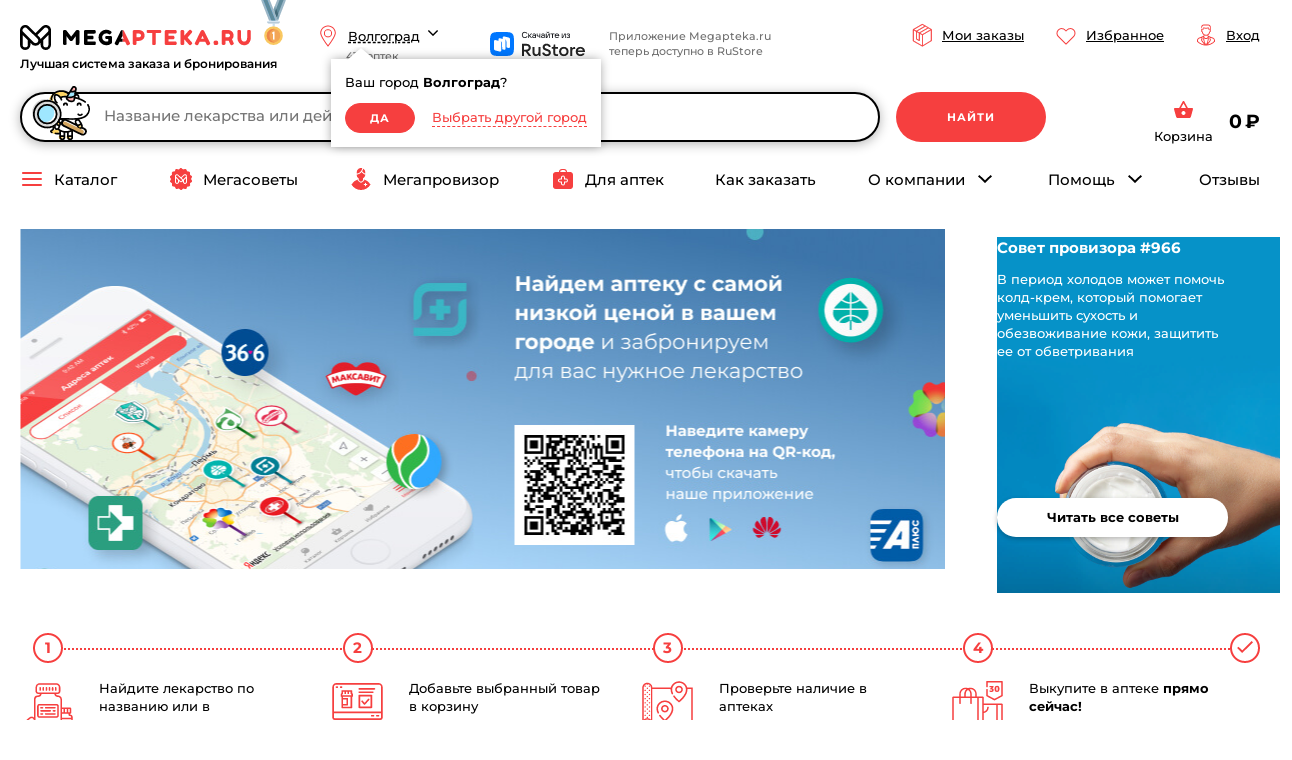

--- FILE ---
content_type: text/html;charset=UTF-8
request_url: https://megapteka.ru/volgograd
body_size: 38419
content:
<!DOCTYPE html><html id="desktop" lang="ru"><head>
        <base href="/">
        <title>Поиск лекарств в аптеках Волгограда | Узнать наличие и цены в интернет-аптеке Мегаптека.ру</title>
        <meta charset="utf-8">
        <meta http-equiv="X-UA-Compatible" content="IE=edge">
        <meta name="viewport" content="width=device-width, initial-scale=1">
        <meta name="HandheldFriendly" content="true">
        <meta name="author" content="Platfomni">
        <meta name="msapplication-TileColor" content="#ffffff">
        <meta name="msapplication-TileImage" content="/favicons/icons/mstile-144x144.png">
        <meta name="msapplication-config" content="/favicons/icons/browserconfig.xml">
        <meta name="theme-color" content="#ffffff">
        <meta name="zen-verification" content="XnMHCPkWgdaaXoQTH6l1gDiKdJwwVuDELsrgSvyYpGs3eiJmEKk7554AJb1uk577">
        <meta name="apple-itunes-app" content="app-id=1370952046, app-argument=megapteka.ru">
        <link rel="preconnect dns-prefetch" href="https://api.megapteka.ru" crossorigin="anonymous">
        <link rel="preconnect" href="https://sc.api.megapteka.ru">
        <link rel="preconnect" href="https://sc.megapteka.ru">
        <link rel="preconnect dns-prefetch" href="https://vk.com" crossorigin="anonymous">
        <link rel="preconnect dns-prefetch" href="//lcab.talk-me.ru" crossorigin="anonymous">
        <link rel="preload" href="https://sc.megapteka.ru/fonts/montserrat/google-v2/montserrat-500.woff2" as="font" type="font/woff2" crossorigin="anonymous">
        <link rel="preload" href="https://sc.megapteka.ru/fonts/montserrat/google-v2/montserrat-700.woff2" as="font" type="font/woff2" crossorigin="anonymous">

        <link rel="apple-touch-icon" sizes="57x57" href="/favicons/icons/apple-touch-icon-57x57.png" type="image/png">
        <link rel="apple-touch-icon" sizes="60x60" href="/favicons/icons/apple-touch-icon-60x60.png" type="image/png">
        <link rel="apple-touch-icon" sizes="72x72" href="/favicons/icons/apple-touch-icon-72x72.png" type="image/png">
        <link rel="apple-touch-icon" sizes="76x76" href="/favicons/icons/apple-touch-icon-76x76.png" type="image/png">
        <link rel="apple-touch-icon" sizes="114x114" href="/favicons/icons/apple-touch-icon-114x114.png" type="image/png">
        <link rel="apple-touch-icon" sizes="120x120" href="/favicons/icons/apple-touch-icon-120x120.png" type="image/png">
        <link rel="apple-touch-icon" sizes="144x144" href="/favicons/icons/apple-touch-icon-144x144.png" type="image/png">
        <link rel="apple-touch-icon" sizes="152x152" href="/favicons/icons/apple-touch-icon-152x152.png" type="image/png">
        <link rel="apple-touch-icon" sizes="180x180" href="/favicons/icons/apple-touch-icon-180x180.png" type="image/png">
        <link rel="icon" type="image/png" href="/favicons/icons/favicon-32x32.png" sizes="32x32">
        <link rel="icon" type="image/png" href="/favicons/icons/favicon-194x194.png" sizes="194x194">
        <link rel="icon" type="image/png" href="/favicons/icons/android-chrome-192x192.png" sizes="192x192">
        <link rel="icon" type="image/png" href="/favicons/icons/favicon-16x16.png" sizes="16x16">
        <link rel="manifest" href="/favicons/icons/manifest.json" type="application/json">
        <link rel="mask-icon" href="/favicons/icons/safari-pinned-tab.svg" type="image/svg+xml">
        <link rel="shortcut icon" href="/favicons/icons/favicon.ico" type="image/x-icon">
        <link rel="icon" href="/favicons/icons/safari-pinned-tab.svg" type="image/x-icon">
    <link rel="stylesheet" href="/styles-4BEDGX66.css"><style ng-app-id="ma">[_nghost-ma-c1917488485]{display:block;min-height:100vh}[_nghost-ma-c1917488485]   main[_ngcontent-ma-c1917488485]{min-height:100vh}@media (min-width: 768px){[_nghost-ma-c1917488485]   main[_ngcontent-ma-c1917488485]{min-height:700px}}</style><meta property="og:url" content="https://megapteka.ru"><meta property="og:site_name" content="Мегаптека.ру"><meta property="og:title" content="Поиск лекарств в аптеках Волгограда | Узнать наличие и цены в интернет-аптеке Мегаптека.ру"><meta property="og:description" content="В интернет-аптеке Мегаптека.ру можно узнать цены, наличие лекарств, заказать в интернет магазине, купить в ближайшей аптеке Волгограда | Каталог интернет аптек"><meta property="og:image" content="https://megapteka.ru/images/og/og__megapteka_sharing.jpg"><meta property="og:locale" content="ru_RU"><meta property="og:type" content="website"><meta property="og:image_alt" content=""><style ng-app-id="ma">[_nghost-ma-c432554864]{display:none;position:fixed;width:100%;z-index:1001;top:0;left:0;right:0;height:3px;background-color:var(--color-primary);animation:_ngcontent-ma-c432554864_grow 3s cubic-bezier(0,.1,.3,.96) forwards}.show[_nghost-ma-c432554864]{display:block}@keyframes _ngcontent-ma-c432554864_grow{0%{width:0}to{width:99%}}</style><style ng-app-id="ma">[_nghost-ma-c1553879380]   main[_ngcontent-ma-c1553879380]{min-height:100vh;margin-bottom:24px}[_nghost-ma-c1553879380]   .footer-alphabet[_ngcontent-ma-c1553879380]{margin:32px 0 8px}[_nghost-ma-c1553879380]   .sms-installation[_ngcontent-ma-c1553879380]{display:none}@media (min-width: 768px){[_nghost-ma-c1553879380]   main[_ngcontent-ma-c1553879380]{min-height:700px;margin-bottom:64px}[_nghost-ma-c1553879380]   .footer-alphabet[_ngcontent-ma-c1553879380]{margin:64px 0 32px}[_nghost-ma-c1553879380]   .sms-installation[_ngcontent-ma-c1553879380]{display:block}[_nghost-ma-c1553879380]   .sms-installation--loading[_ngcontent-ma-c1553879380]{height:104px;width:100%}}</style><style ng-app-id="ma">[_nghost-ma-c1883714477]{display:block}[_nghost-ma-c1883714477]   .smart-banner[_ngcontent-ma-c1883714477]{padding:12px 16px;margin:0 auto;box-shadow:0 2px 12px #0000004d;line-height:1.4;font-weight:500;display:grid;grid-template-columns:[start] 36px [icon] auto [comp] 1fr [link] 24px [end];grid-template-rows:[start] 18px [center] 18px [end];gap:0 10px;align-items:center}[_nghost-ma-c1883714477]   .smart-banner__icon[_ngcontent-ma-c1883714477]{height:36px;width:36px;grid-column:start/icon;grid-row:start/end}[_nghost-ma-c1883714477]   .smart-banner__comp[_ngcontent-ma-c1883714477]{font-weight:700;font-size:13px;grid-column:icon/comp;grid-row:start/center}[_nghost-ma-c1883714477]   .smart-banner__link[_ngcontent-ma-c1883714477]{font-size:12px;color:var(--color-primary);grid-column:comp/link;grid-row:start/center;display:block;margin-top:3px;text-align:left}[_nghost-ma-c1883714477]   .smart-banner__text[_ngcontent-ma-c1883714477]{font-size:12px;color:var(--grey-dark);grid-column:icon/link;grid-row:center/end}[_nghost-ma-c1883714477]   .smart-banner__close[_ngcontent-ma-c1883714477]{color:var(--grey);grid-column:link/end;grid-row:start/end;cursor:pointer}@media screen and (min-width: 768px){[_nghost-ma-c1883714477]{display:none}}</style><style ng-app-id="ma">[_nghost-ma-c3952701123]{display:block}[_nghost-ma-c3952701123]   .header[_ngcontent-ma-c3952701123]{padding-top:8px;display:grid;grid-template-columns:repeat(2,auto);grid-template-rows:auto;justify-content:space-between;align-items:center;gap:0 8px}[_nghost-ma-c3952701123]   .center[_ngcontent-ma-c3952701123]{margin-top:8px}[_nghost-ma-c3952701123]   .footer[_ngcontent-ma-c3952701123]{margin-top:16px}[_nghost-ma-c3952701123]   .basket-small[_ngcontent-ma-c3952701123], [_nghost-ma-c3952701123]   .rustore[_ngcontent-ma-c3952701123]{display:none}@media (min-width: 768px){[_nghost-ma-c3952701123]{display:block;margin-bottom:22px}[_nghost-ma-c3952701123]   .phone-footer[_ngcontent-ma-c3952701123]{display:none}[_nghost-ma-c3952701123]   .header[_ngcontent-ma-c3952701123]{grid-template-columns:repeat(2,auto) 1fr repeat(3,auto);justify-content:space-between;grid-template-rows:auto;gap:0 16px;align-items:center;margin:0 0 18px;padding-top:0;height:60px}[_nghost-ma-c3952701123]   .center[_ngcontent-ma-c3952701123]{display:grid;grid-template-columns:minmax(auto,1080px) auto;grid-template-rows:auto;justify-content:space-between;align-items:center;gap:0 30px}[_nghost-ma-c3952701123]   .city[_ngcontent-ma-c3952701123]{margin-top:17px}[_nghost-ma-c3952701123]   .footer[_ngcontent-ma-c3952701123]{margin-top:22px}[_nghost-ma-c3952701123]   .basket-small[_ngcontent-ma-c3952701123]{display:block}}@media (min-width: 1000px){[_nghost-ma-c3952701123]   .header[_ngcontent-ma-c3952701123]{grid-template-rows:auto;gap:0 30px;align-items:center;margin:0 0 18px}[_nghost-ma-c3952701123]   .my-order[_ngcontent-ma-c3952701123]{display:flex}[_nghost-ma-c3952701123]   .basket-small[_ngcontent-ma-c3952701123]{padding-top:10px}}@media (min-width: 1240px){[_nghost-ma-c3952701123]   .header[_ngcontent-ma-c3952701123]{height:70px}[_nghost-ma-c3952701123]   .rustore[_ngcontent-ma-c3952701123]{margin-left:10px;margin-top:17px;max-width:320px;display:grid}}.mini[_nghost-ma-c3952701123]   .center[_ngcontent-ma-c3952701123], .mini   [_nghost-ma-c3952701123]   .center[_ngcontent-ma-c3952701123], .mini[_nghost-ma-c3952701123]   .footer[_ngcontent-ma-c3952701123], .mini   [_nghost-ma-c3952701123]   .footer[_ngcontent-ma-c3952701123], .mini[_nghost-ma-c3952701123]   .my-order[_ngcontent-ma-c3952701123], .mini   [_nghost-ma-c3952701123]   .my-order[_ngcontent-ma-c3952701123], .mini[_nghost-ma-c3952701123]   .profile[_ngcontent-ma-c3952701123], .mini   [_nghost-ma-c3952701123]   .profile[_ngcontent-ma-c3952701123]{display:none}.mini[_nghost-ma-c3952701123]   .header[_ngcontent-ma-c3952701123], .mini   [_nghost-ma-c3952701123]   .header[_ngcontent-ma-c3952701123]{grid-template-columns:1fr auto;grid-template-rows:auto;gap:0;align-items:center;justify-content:space-between}</style><style ng-app-id="ma">[_nghost-ma-c2491926885]{display:none}@media screen and (min-width: 1240px){[_nghost-ma-c2491926885]{display:flex;flex-direction:row;align-items:center;position:relative;background:#68abc1;height:104px;width:100%;overflow:hidden}[_nghost-ma-c2491926885]   .content[_ngcontent-ma-c2491926885]{display:grid;grid-template-columns:auto 1fr 370px;gap:0 32px;align-items:center;position:relative;z-index:1;margin:0 32px}[_nghost-ma-c2491926885]   .form[_ngcontent-ma-c2491926885]{display:grid;grid-template-columns:201px 153px;justify-content:space-between}[_nghost-ma-c2491926885]   .sub-bg[_ngcontent-ma-c2491926885]{position:absolute;left:-46px;top:0}[_nghost-ma-c2491926885]   .icons[_ngcontent-ma-c2491926885]{display:grid;grid-template-columns:repeat(4,auto);gap:0 16px}[_nghost-ma-c2491926885]   .text[_ngcontent-ma-c2491926885]{color:var(--white)}[_nghost-ma-c2491926885]   button[_ngcontent-ma-c2491926885]{background-color:var(--blue-light)}[_nghost-ma-c2491926885]   button[_ngcontent-ma-c2491926885]:disabled{background-color:var(--grey)}}</style><style ng-app-id="ma">[_nghost-ma-c2403615154]{display:block;background-color:var(--black-light);color:var(--grey-dark);font-size:var(--font-2);padding:16px 0}[_nghost-ma-c2403615154]   .wrapper[_ngcontent-ma-c2403615154]{display:grid;grid-template-columns:auto;gap:16px}@media screen and (min-width: 768px){[_nghost-ma-c2403615154]{font-size:var(--font-3);padding:30px 0}[_nghost-ma-c2403615154]   .wrapper[_ngcontent-ma-c2403615154]{gap:30px}}@media screen and (min-width: 1240px){[_nghost-ma-c2403615154]{padding:60px 0}[_nghost-ma-c2403615154]   .wrapper[_ngcontent-ma-c2403615154]{gap:40px}}</style><style ng-app-id="ma">[_nghost-ma-c1436770618]{display:block;position:fixed;bottom:-1px;z-index:999;width:100%}@media screen and (min-width: 768px){[_nghost-ma-c1436770618]   .footer-mobile[_ngcontent-ma-c1436770618], [_nghost-ma-c1436770618]   .dynamic[_ngcontent-ma-c1436770618]{display:none}}</style><style ng-app-id="ma">[_nghost-ma-c135578719]{display:block}[_nghost-ma-c135578719]   .logo-ma[_ngcontent-ma-c135578719]     svg{width:130px;height:14px}[_nghost-ma-c135578719]   .medal[_ngcontent-ma-c135578719]{display:none}[_nghost-ma-c135578719]   .best[_ngcontent-ma-c135578719]{display:none}@media (min-width: 768px){[_nghost-ma-c135578719]{display:grid;grid-template-columns:231px 25px;grid-template-rows:auto auto;grid-template-areas:"logo medal" "best best";gap:8px 10px}[_nghost-ma-c135578719]   .logo-ma[_ngcontent-ma-c135578719]{grid-area:logo;align-self:flex-end}[_nghost-ma-c135578719]   .logo-ma[_ngcontent-ma-c135578719]     svg{width:unset;height:unset}[_nghost-ma-c135578719]   .medal[_ngcontent-ma-c135578719]{display:block;grid-area:medal;margin-top:-5px;overflow:hidden}[_nghost-ma-c135578719]   .best[_ngcontent-ma-c135578719]{display:block;font-weight:600;font-size:12px;line-height:1;white-space:nowrap;grid-area:best}}@media (min-width: 1240px){[_nghost-ma-c135578719]{height:100%}[_nghost-ma-c135578719]   .medal[_ngcontent-ma-c135578719]{margin-top:0}}</style><style ng-app-id="ma">[_nghost-ma-c4150280342]{display:block;position:relative}[_nghost-ma-c4150280342]   .box[_ngcontent-ma-c4150280342]{display:grid;grid-template-columns:auto;grid-template-rows:24px auto;align-items:flex-end;justify-items:flex-end}[_nghost-ma-c4150280342]   .count[_ngcontent-ma-c4150280342]{display:block;font-weight:500;font-size:11px;line-height:1.4;color:var(--grey-dark);margin-top:-1px}[_nghost-ma-c4150280342]   .city[_ngcontent-ma-c4150280342]{display:flex;align-items:center}[_nghost-ma-c4150280342]   .icon[_ngcontent-ma-c4150280342]{display:none}@media (min-width: 768px){[_nghost-ma-c4150280342]   .box[_ngcontent-ma-c4150280342]{grid-template-rows:24px 16px;justify-items:flex-start}[_nghost-ma-c4150280342]   .icon[_ngcontent-ma-c4150280342]{margin-left:4px;display:block}[_nghost-ma-c4150280342]   .icon[_ngcontent-ma-c4150280342]     svg{width:18px;height:18px}[_nghost-ma-c4150280342]   .count[_ngcontent-ma-c4150280342]{margin-left:30px}}</style><style ng-app-id="ma">[_nghost-ma-c842946049]{display:grid;grid-template-columns:111px 1fr;grid-template-rows:40px;justify-content:start;align-items:center;gap:16px}[_nghost-ma-c842946049]   div[_ngcontent-ma-c842946049]{font-size:var(--font-1);color:var(--grey-dark)}[_nghost-ma-c842946049]   a[_ngcontent-ma-c842946049]{display:block;height:40px}.black[_nghost-ma-c842946049]{grid-template-columns:111px;align-items:start}</style><style ng-app-id="ma">[_nghost-ma-c1113755546]{display:none;cursor:pointer}[_nghost-ma-c1113755546]   .icon[_ngcontent-ma-c1113755546]{display:none}@media (min-width: 768px){[_nghost-ma-c1113755546]{display:flex;flex-direction:row;flex-wrap:nowrap;align-items:center;justify-content:flex-end}[_nghost-ma-c1113755546]   div[_ngcontent-ma-c1113755546]{font-size:13px;white-space:nowrap}}@media (min-width: 1000px){[_nghost-ma-c1113755546]   .icon[_ngcontent-ma-c1113755546]{display:inline-block;width:24px;height:24px;color:var(--color-primary);margin-right:8px}}</style><style ng-app-id="ma">[_nghost-ma-c957635052]{display:none}[_nghost-ma-c957635052]   .icon[_ngcontent-ma-c957635052]{display:none}@media (min-width: 768px){[_nghost-ma-c957635052]{display:flex;flex-direction:row;flex-wrap:nowrap;align-items:center}[_nghost-ma-c957635052]   div[_ngcontent-ma-c957635052]{font-size:13px;white-space:nowrap}}@media (min-width: 1000px){[_nghost-ma-c957635052]   .icon[_ngcontent-ma-c957635052]{display:inline-block;width:24px;height:24px;color:var(--color-primary);margin-right:8px}}</style><style ng-app-id="ma">[_nghost-ma-c10714965]{display:none}[_nghost-ma-c10714965]   .icon[_ngcontent-ma-c10714965]{display:none}@media (min-width: 768px){[_nghost-ma-c10714965]{display:flex;flex-direction:row;flex-wrap:nowrap;align-items:center;color:var(--color-primary);position:relative;font-size:13px}[_nghost-ma-c10714965]   div[_ngcontent-ma-c10714965], [_nghost-ma-c10714965]   a[_ngcontent-ma-c10714965]{margin-left:8px}[_nghost-ma-c10714965]   a[_ngcontent-ma-c10714965]{color:var(--color-text-primary);display:block}}@media (min-width: 1000px){[_nghost-ma-c10714965]   .icon[_ngcontent-ma-c10714965]{display:inline-block;width:24px;height:24px}}</style><style ng-app-id="ma">[_nghost-ma-c491328146]{display:block}[_nghost-ma-c491328146]   .search[_ngcontent-ma-c491328146]{display:none}[_nghost-ma-c491328146]   .search-mobile[_ngcontent-ma-c491328146]{display:block}@media (min-width: 768px){[_nghost-ma-c491328146]   .search[_ngcontent-ma-c491328146]{display:block}[_nghost-ma-c491328146]   .search-mobile[_ngcontent-ma-c491328146]{display:none}}</style><style ng-app-id="ma">[_nghost-ma-c789873510]{display:block;position:relative}[_nghost-ma-c789873510]   a[_ngcontent-ma-c789873510]{display:block}[_nghost-ma-c789873510]   .grid[_ngcontent-ma-c789873510]{display:grid;grid-template-columns:auto auto;grid-template-rows:auto auto;grid-template-areas:"icon price" "name price";gap:0 16px}[_nghost-ma-c789873510]   .name[_ngcontent-ma-c789873510]{font-weight:500;font-size:13px;line-height:1.4;color:var(--color-text-primary);grid-area:name}[_nghost-ma-c789873510]   .price[_ngcontent-ma-c789873510]{font-weight:700;font-size:19px;line-height:1.4;color:var(--color-text-primary);grid-area:price;align-self:center}[_nghost-ma-c789873510]   .count[_ngcontent-ma-c789873510]{position:absolute;top:-7px;right:-13px;padding:0 3px;min-width:16px;height:16px;border-radius:50px;background-color:var(--color-primary);font-weight:500;font-size:10px;line-height:18px;color:var(--white);text-align:center;grid-area:count}[_nghost-ma-c789873510]   .icon[_ngcontent-ma-c789873510]{justify-self:center;color:var(--color-primary);position:relative}[_nghost-ma-c789873510]   .svg-basket[_ngcontent-ma-c789873510]{height:24px;width:24px}.bg-red[_nghost-ma-c789873510]   .grid[_ngcontent-ma-c789873510], .bg-red   [_nghost-ma-c789873510]   .grid[_ngcontent-ma-c789873510]{grid-template-columns:auto auto;grid-template-rows:auto;grid-template-areas:"icon price";gap:0 34px}.bg-red[_nghost-ma-c789873510]   .name[_ngcontent-ma-c789873510], .bg-red   [_nghost-ma-c789873510]   .name[_ngcontent-ma-c789873510]{display:none}.bg-red[_nghost-ma-c789873510]   .price[_ngcontent-ma-c789873510], .bg-red   [_nghost-ma-c789873510]   .price[_ngcontent-ma-c789873510]{color:var(--color-text-primary)}.bg-red[_nghost-ma-c789873510]   .count[_ngcontent-ma-c789873510], .bg-red   [_nghost-ma-c789873510]   .count[_ngcontent-ma-c789873510]{background-color:var(--pink)}.bg-red[_nghost-ma-c789873510]   .icon[_ngcontent-ma-c789873510], .bg-red   [_nghost-ma-c789873510]   .icon[_ngcontent-ma-c789873510]{margin-top:2px;color:var(--color-primary)}</style><style ng-app-id="ma">[_nghost-ma-c3355006523]{display:none}@media (min-width: 768px){[_nghost-ma-c3355006523]{display:grid;grid-template-columns:repeat(auto-fit,minmax(0,min-content));grid-template-rows:auto;justify-content:space-between;align-items:center}[_nghost-ma-c3355006523]   a[_ngcontent-ma-c3355006523]{display:block}[_nghost-ma-c3355006523]   .icon__menu[_ngcontent-ma-c3355006523], [_nghost-ma-c3355006523]   .icon__megasovety[_ngcontent-ma-c3355006523], [_nghost-ma-c3355006523]   .icon__aid[_ngcontent-ma-c3355006523]{display:none}[_nghost-ma-c3355006523]   .icon__arrow-down[_ngcontent-ma-c3355006523]{margin-left:8px;transition:transform .2s ease-in-out}[_nghost-ma-c3355006523]   .menu-elem[_ngcontent-ma-c3355006523]{font-size:15px;line-height:1.4;color:var(--color-text-primary);font-weight:500;white-space:nowrap;position:relative;transition:all .2s ease-in-out;cursor:pointer;display:flex;flex-direction:row;flex-wrap:nowrap;align-items:center;justify-content:center}[_nghost-ma-c3355006523]   .menu-elem[_ngcontent-ma-c3355006523]:hover{color:var(--color-primary)}[_nghost-ma-c3355006523]   .menu-elem[_ngcontent-ma-c3355006523]:hover > .icon__arrow-down[_ngcontent-ma-c3355006523]{transform:rotate(180deg)}[_nghost-ma-c3355006523]   .menu-elem[_ngcontent-ma-c3355006523]:active{color:var(--color-primary)}[_nghost-ma-c3355006523]   .menu-elem.active[_ngcontent-ma-c3355006523]{background:transparent;color:var(--color-primary)}[_nghost-ma-c3355006523]   .menu-catalog[_ngcontent-ma-c3355006523]{position:relative}[_nghost-ma-c3355006523]   .how-order[_ngcontent-ma-c3355006523]{display:none}[_nghost-ma-c3355006523]   .reviews[_ngcontent-ma-c3355006523]{display:none}}@media (min-width: 1000px){[_nghost-ma-c3355006523]   .how-order[_ngcontent-ma-c3355006523]{display:block}[_nghost-ma-c3355006523]   .reviews[_ngcontent-ma-c3355006523]{display:block}[_nghost-ma-c3355006523]   .icon__menu[_ngcontent-ma-c3355006523], [_nghost-ma-c3355006523]   .icon__megasovety[_ngcontent-ma-c3355006523], [_nghost-ma-c3355006523]   .icon__aid[_ngcontent-ma-c3355006523]{display:inherit;color:var(--color-primary);margin-right:10px}[_nghost-ma-c3355006523]   .icon[_ngcontent-ma-c3355006523] > svg-icon[_ngcontent-ma-c3355006523]{height:24px;width:24px}}</style><style ng-app-id="ma">[_nghost-ma-c1536419442]{display:block;overflow:hidden;padding:0 16px 16px 0;margin:0 -16px 0 0}[_nghost-ma-c1536419442]   .grid[_ngcontent-ma-c1536419442]{display:grid;align-items:center;gap:4px;grid-template-columns:min-content 24px 24px 24px 24px 24px min-content;min-height:24px}[_nghost-ma-c1536419442]   .grid__link[_ngcontent-ma-c1536419442]{white-space:nowrap;font-size:13px;font-weight:700;margin:0 5px 0 0}[_nghost-ma-c1536419442]   .grid__text[_ngcontent-ma-c1536419442]{font-size:13px;color:var(--grey-dark);white-space:nowrap}@media (min-width: 768px){[_nghost-ma-c1536419442]{padding:0;margin:16px 0 0}}@media (min-width: 1000px){[_nghost-ma-c1536419442]{display:none}}</style><style ng-app-id="ma">[_nghost-ma-c3502238960]{display:inherit}</style><style ng-app-id="ma">[_nghost-ma-c3086860882]{display:inherit}</style><style ng-app-id="ma">[_nghost-ma-c1030785006]{width:100%;display:grid;grid-template-columns:24px auto;justify-content:flex-start;align-items:center}[_nghost-ma-c1030785006]   .icon[_ngcontent-ma-c1030785006]{height:24px;width:24px;color:var(--color-primary)}[_nghost-ma-c1030785006]   .name[_ngcontent-ma-c1030785006]{font-style:normal;font-weight:500;font-size:11px;line-height:1.4;white-space:nowrap;overflow:hidden;text-overflow:ellipsis;flex:1}[_nghost-ma-c1030785006]   .icon-d[_ngcontent-ma-c1030785006]{display:none}[_nghost-ma-c1030785006]   .icon-m[_ngcontent-ma-c1030785006]{display:block}@media (min-width: 768px){[_nghost-ma-c1030785006]{gap:0 8px}[_nghost-ma-c1030785006]   .name[_ngcontent-ma-c1030785006]{font-size:13px}[_nghost-ma-c1030785006]   .icon[_ngcontent-ma-c1030785006]{margin-right:6px}[_nghost-ma-c1030785006]   .icon-d[_ngcontent-ma-c1030785006]{display:block}[_nghost-ma-c1030785006]   .icon-m[_ngcontent-ma-c1030785006]{display:none}}</style><style ng-app-id="ma">[_nghost-ma-c34962239]{display:inherit}</style><style ng-app-id="ma">[_nghost-ma-c2625810591]{display:block}.popup-your-city[_ngcontent-ma-c2625810591]{display:block;position:absolute;top:15px;right:8px;width:260px;opacity:0;transform:scaleY(0);transform-origin:top;transition:all .15s ease-in-out;z-index:110;padding-top:20px}.popup-your-city-text[_ngcontent-ma-c2625810591]{font-size:13px;color:var(--color-text-primary);padding-bottom:12px;overflow:hidden}.popup-your-city-active[_ngcontent-ma-c2625810591]{display:flex;flex-flow:row nowrap;flex-wrap:nowrap;flex-direction:row;justify-content:space-between;align-items:center}.popup-your-city-active-btn[_ngcontent-ma-c2625810591]{width:70px}.popup-your-city-active-other[_ngcontent-ma-c2625810591]{text-align:right;height:30px;width:155px;border-radius:20px;display:flex;align-items:center}.popup-your-city-active-other[_ngcontent-ma-c2625810591]   div[_ngcontent-ma-c2625810591], .popup-your-city-active-other[_ngcontent-ma-c2625810591]   span[_ngcontent-ma-c2625810591]{font-size:13px;color:#f63f3f;background:none!important;padding-bottom:0!important;border-bottom:1px #f63f3f dashed;transition:all .2s ease-in-out;cursor:pointer}.popup-your-city-active-other[_ngcontent-ma-c2625810591]   div[_ngcontent-ma-c2625810591]:hover, .popup-your-city-active-other[_ngcontent-ma-c2625810591]   span[_ngcontent-ma-c2625810591]:hover{border-bottom:1px transparent dashed}.popup-your-city-inn[_ngcontent-ma-c2625810591]{background:#fff;box-shadow:0 0 10px -1px #0006;position:relative;width:270px;padding:14px}.popup-your-city-inn[_ngcontent-ma-c2625810591]:before{content:"";position:absolute;width:30px;height:13px;top:-12px;right:15px;background-image:url("/media/w-TUC677LB.png");background-repeat:no-repeat}.popup-your-city.down[_ngcontent-ma-c2625810591]{opacity:1;transform:scale(1)}@media (min-width: 1000px){.popup-your-city[_ngcontent-ma-c2625810591]{display:block;position:absolute;top:15px;left:15px;width:260px;opacity:0;transform:scaleY(0);transform-origin:top;transition:all .15s ease-in-out;z-index:110;padding-top:20px}.popup-your-city-inn[_ngcontent-ma-c2625810591]{background:#fff;box-shadow:0 0 10px -1px #0006;position:relative;width:270px;padding:14px}.popup-your-city-inn[_ngcontent-ma-c2625810591]:before{content:"";position:absolute;width:30px;height:13px;top:-12px;left:15px;background-image:url("/media/w-TUC677LB.png");background-repeat:no-repeat}}</style><style ng-app-id="ma">[_nghost-ma-c181630809]{display:block}</style><style ng-app-id="ma">[_nghost-ma-c668713670]{display:block}</style><style ng-app-id="ma">[_nghost-ma-c2043147458]{display:none}@media (min-width: 768px){[_nghost-ma-c2043147458]{position:relative;display:grid;grid-template-columns:minmax(250px,860px);grid-template-rows:50px;gap:0 16px}[_nghost-ma-c2043147458]   .search-header__container[_ngcontent-ma-c2043147458]{position:relative;height:100%}[_nghost-ma-c2043147458]   .search-header__container[_ngcontent-ma-c2043147458]:hover   .search-header__input[_ngcontent-ma-c2043147458]{border:2px solid var(--color-primary)}[_nghost-ma-c2043147458]   .search-header__container[_ngcontent-ma-c2043147458]:hover   .search-header__close[_ngcontent-ma-c2043147458]{color:var(--color-primary)}[_nghost-ma-c2043147458]   .search-header__container[_ngcontent-ma-c2043147458]:hover   .search-header__search[_ngcontent-ma-c2043147458]{color:var(--color-primary)}[_nghost-ma-c2043147458]   .search-header__container[_ngcontent-ma-c2043147458]:hover   .search-header__search[_ngcontent-ma-c2043147458]:before{border-right-color:var(--color-primary)}[_nghost-ma-c2043147458]   .search-header__icon[_ngcontent-ma-c2043147458]{position:absolute}[_nghost-ma-c2043147458]   .search-header__unicorn[_ngcontent-ma-c2043147458]{top:-6px;left:12px}[_nghost-ma-c2043147458]   .search-header__search[_ngcontent-ma-c2043147458]{top:12px;left:8px}[_nghost-ma-c2043147458]   .search-header__search[_ngcontent-ma-c2043147458]:before{content:"";width:2px;height:22px;position:absolute;top:1px;right:-6px;border-right:2px dotted var(--black)}[_nghost-ma-c2043147458]   .search-header__input[_ngcontent-ma-c2043147458]{background:var(--white);width:100%;border:2px solid var(--black);border-radius:30px;font-size:15px;line-height:15px;padding:12px 0 15px 82px}[_nghost-ma-c2043147458]   .search-header__button[_ngcontent-ma-c2043147458]{display:none}[_nghost-ma-c2043147458]   .search-header__hints[_ngcontent-ma-c2043147458]{position:absolute;right:0;top:40px;margin-top:20px;border-radius:22px;background:var(--white);width:calc(100% - 68px);z-index:10;overflow:hidden}[_nghost-ma-c2043147458]   .search-header__close[_ngcontent-ma-c2043147458]{position:absolute;right:18px;top:13px;color:var(--black);cursor:pointer}.search-header_floating[_nghost-ma-c2043147458]{grid-template-columns:minmax(250px,860px)}.search-header_floating[_nghost-ma-c2043147458]   .search-header__input[_ngcontent-ma-c2043147458]{padding-left:44px}}@media (min-width: 1000px){[_nghost-ma-c2043147458]{grid-template-columns:minmax(250px,860px) 150px}[_nghost-ma-c2043147458]   .search-header__button[_ngcontent-ma-c2043147458]{display:block}}</style><style ng-app-id="ma">[_nghost-ma-c3556406639]{display:block}[_nghost-ma-c3556406639]   .search[_ngcontent-ma-c3556406639]{margin:0 auto;display:block;position:relative}[_nghost-ma-c3556406639]   .search[_ngcontent-ma-c3556406639]   input[_ngcontent-ma-c3556406639]{width:100%;color:var(--color-primary);font-size:13px;line-height:1.4;background:var(--white);border-radius:30px;border:2px solid var(--color-primary);padding:11px 33px 11px 46px}[_nghost-ma-c3556406639]   .search[_ngcontent-ma-c3556406639]   input[_ngcontent-ma-c3556406639]::-webkit-input-placeholder{opacity:1;-webkit-transition:all .15s ease-in-out;transition:all .15s ease-in-out;color:var(--color-primary);text-align:left;line-height:normal}[_nghost-ma-c3556406639]   .search[_ngcontent-ma-c3556406639]   input[_ngcontent-ma-c3556406639]::-moz-placeholder{opacity:1;color:var(--color-primary);text-align:left;line-height:normal}[_nghost-ma-c3556406639]   .search[_ngcontent-ma-c3556406639]   input[_ngcontent-ma-c3556406639]:-moz-placeholder{opacity:1;color:var(--color-primary);text-align:left;line-height:normal}[_nghost-ma-c3556406639]   .search[_ngcontent-ma-c3556406639]   input[_ngcontent-ma-c3556406639]:-ms-input-placeholder{opacity:1;-o-transition:all .15s ease-in-out;transition:all .15s ease-in-out;color:var(--color-primary);text-align:left;line-height:normal}[_nghost-ma-c3556406639]   .search__icon[_ngcontent-ma-c3556406639]{position:absolute;z-index:2;left:8px;cursor:pointer;color:var(--color-primary)}[_nghost-ma-c3556406639]   .search__dot[_ngcontent-ma-c3556406639]{width:3px;height:22px;position:absolute;z-index:2;left:36px;color:var(--color-primary)}[_nghost-ma-c3556406639]   .search__icon[_ngcontent-ma-c3556406639], [_nghost-ma-c3556406639]   .search__dot[_ngcontent-ma-c3556406639]{top:50%;transform:translateY(-50%)}[_nghost-ma-c3556406639]   .search__close[_ngcontent-ma-c3556406639]{position:absolute;right:16px;top:50%;transform:translateY(-50%);cursor:pointer;color:var(--color-primary)}[_nghost-ma-c3556406639]   .search__close.active[_ngcontent-ma-c3556406639]{background-image:url("/media/ma_load-S3OK3HKO.gif");background-repeat:no-repeat;background-size:cover;width:20px;height:20px;position:absolute;right:16px;top:50%;transform:translateY(-50%)}[_nghost-ma-c3556406639]   .search__close.active[_ngcontent-ma-c3556406639]   svg[_ngcontent-ma-c3556406639]{display:none}@media (min-width: 1000px){[_nghost-ma-c3556406639]   .search[_ngcontent-ma-c3556406639]{width:100%}[_nghost-ma-c3556406639]   .search[_ngcontent-ma-c3556406639]   input[_ngcontent-ma-c3556406639]{height:40px}[_nghost-ma-c3556406639]   .search__dot[_ngcontent-ma-c3556406639]{left:36px}}.grey[_nghost-ma-c3556406639]   .search[_ngcontent-ma-c3556406639]   input[_ngcontent-ma-c3556406639]{color:var(--black);border:2px solid var(--grey)}.grey[_nghost-ma-c3556406639]   .search[_ngcontent-ma-c3556406639]   input[_ngcontent-ma-c3556406639]::-webkit-input-placeholder{opacity:1;-webkit-transition:all .15s ease-in-out;transition:all .15s ease-in-out;color:var(--grey-medium);text-align:left;line-height:normal}.grey[_nghost-ma-c3556406639]   .search[_ngcontent-ma-c3556406639]   input[_ngcontent-ma-c3556406639]::-moz-placeholder{opacity:1;color:var(--grey-medium);text-align:left;line-height:normal}.grey[_nghost-ma-c3556406639]   .search[_ngcontent-ma-c3556406639]   input[_ngcontent-ma-c3556406639]:-moz-placeholder{opacity:1;color:var(--grey-medium);text-align:left;line-height:normal}.grey[_nghost-ma-c3556406639]   .search[_ngcontent-ma-c3556406639]   input[_ngcontent-ma-c3556406639]:-ms-input-placeholder{opacity:1;-o-transition:all .15s ease-in-out;transition:all .15s ease-in-out;color:var(--grey-medium);text-align:left;line-height:normal}.grey[_nghost-ma-c3556406639]   .search__icon[_ngcontent-ma-c3556406639]{color:var(--grey-medium)}.grey[_nghost-ma-c3556406639]   .search__dot[_ngcontent-ma-c3556406639]{color:var(--grey)}.grey[_nghost-ma-c3556406639]   .search__close[_ngcontent-ma-c3556406639]{color:var(--grey)}.black[_nghost-ma-c3556406639]   .search[_ngcontent-ma-c3556406639]   input[_ngcontent-ma-c3556406639]{color:var(--black);border:2px solid var(--black)}.black[_nghost-ma-c3556406639]   .search[_ngcontent-ma-c3556406639]   input[_ngcontent-ma-c3556406639]::-webkit-input-placeholder{opacity:1;-webkit-transition:all .15s ease-in-out;transition:all .15s ease-in-out;color:var(--grey-dark);text-align:left;line-height:normal}.black[_nghost-ma-c3556406639]   .search[_ngcontent-ma-c3556406639]   input[_ngcontent-ma-c3556406639]::-moz-placeholder{opacity:1;color:var(--grey-dark);text-align:left;line-height:normal}.black[_nghost-ma-c3556406639]   .search[_ngcontent-ma-c3556406639]   input[_ngcontent-ma-c3556406639]:-moz-placeholder{opacity:1;color:var(--grey-dark);text-align:left;line-height:normal}.black[_nghost-ma-c3556406639]   .search[_ngcontent-ma-c3556406639]   input[_ngcontent-ma-c3556406639]:-ms-input-placeholder{opacity:1;-o-transition:all .15s ease-in-out;transition:all .15s ease-in-out;color:var(--grey-dark);text-align:left;line-height:normal}.black[_nghost-ma-c3556406639]   .search__icon[_ngcontent-ma-c3556406639]{color:var(--black)}.black[_nghost-ma-c3556406639]   .search__dot[_ngcontent-ma-c3556406639]{color:var(--black)}@media (min-width: 768px){.big[_nghost-ma-c3556406639]   .search[_ngcontent-ma-c3556406639]   input[_ngcontent-ma-c3556406639]{font-size:15px;border-radius:30px;border:2px solid var(--color-primary);padding:12px 33px 13px 46px;height:50px}}</style><style ng-app-id="ma">[_nghost-ma-c2394755614]{display:block;position:relative}[_nghost-ma-c2394755614]   .menu[_ngcontent-ma-c2394755614]{font-size:15px;line-height:1.4;color:var(--color-text-primary);font-weight:500;white-space:nowrap;transition:all .2s ease-in-out;display:flex;flex-direction:row;flex-wrap:nowrap;align-items:center;justify-content:flex-start}[_nghost-ma-c2394755614]   .menu[_ngcontent-ma-c2394755614]:hover{color:var(--color-primary)}[_nghost-ma-c2394755614]   .menu[_ngcontent-ma-c2394755614]:active{color:var(--color-primary)}[_nghost-ma-c2394755614]   .menu.active[_ngcontent-ma-c2394755614]{background:transparent;color:var(--color-primary)}[_nghost-ma-c2394755614]   .icon[_ngcontent-ma-c2394755614]{color:var(--color-primary);margin-right:10px;display:none}[_nghost-ma-c2394755614]   .list[_ngcontent-ma-c2394755614]{display:none;height:0}@media (min-width: 1000px){[_nghost-ma-c2394755614]   .list[_ngcontent-ma-c2394755614]{display:block;height:auto}[_nghost-ma-c2394755614]   .icon[_ngcontent-ma-c2394755614]{display:inherit;height:24px;width:24px}}.white[_nghost-ma-c2394755614]   .menu[_ngcontent-ma-c2394755614], .white   [_nghost-ma-c2394755614]   .menu[_ngcontent-ma-c2394755614], .white[_nghost-ma-c2394755614]   .icon[_ngcontent-ma-c2394755614], .white   [_nghost-ma-c2394755614]   .icon[_ngcontent-ma-c2394755614]{color:var(--white)}</style><style ng-app-id="ma">[_nghost-ma-c3084358521]{display:inline-flex;justify-content:center;align-items:center}[_nghost-ma-c3084358521]   div[_ngcontent-ma-c3084358521]{position:relative;height:20px;width:20px;display:flex;justify-content:center;align-self:center}[_nghost-ma-c3084358521]   img[_ngcontent-ma-c3084358521]{position:absolute;height:100%}.app-link--circle[_nghost-ma-c3084358521]{height:45px;width:45px;background-color:var(--black);border-radius:50%}.app-link--circle[_nghost-ma-c3084358521]   div[_ngcontent-ma-c3084358521]{height:24px;width:24px}.app-link--s2[_nghost-ma-c3084358521]   div[_ngcontent-ma-c3084358521]{height:24px;width:24px}@media screen and (min-width: 768px){.app-link--s2[_nghost-ma-c3084358521]   div[_ngcontent-ma-c3084358521]{height:28px;width:28px}}</style><style ng-app-id="ma">[_nghost-ma-c3513741587]{display:block;position:relative}[_nghost-ma-c3513741587]   .box__input[_ngcontent-ma-c3513741587]{position:relative}[_nghost-ma-c3513741587]   input.not-active[_ngcontent-ma-c3513741587]:not(.error){color:var(--grey-medium)}</style><style ng-app-id="ma">input[_ngcontent-ma-c3513741587]{background:var(--color-bg-primary);border:2px solid var(--grey);border-radius:22px;height:44px;width:100%;font-weight:500;font-size:13px;line-height:1;padding:0 16px}input[_ngcontent-ma-c3513741587]::-webkit-input-placeholder{opacity:1;-webkit-transition:all .2s ease-in-out;transition:all .2s ease-in-out;color:var(--grey-medium)}input[_ngcontent-ma-c3513741587]::-moz-placeholder{opacity:1;color:var(--grey-medium)}input[_ngcontent-ma-c3513741587]:-moz-placeholder{opacity:1;color:var(--grey-medium)}input[_ngcontent-ma-c3513741587]:-ms-input-placeholder{opacity:1;-o-transition:all .2s ease-in-out;transition:all .2s ease-in-out;color:var(--grey-medium)}.error[_ngcontent-ma-c3513741587]{color:var(--color-primary);border-color:var(--color-primary)}.error[_ngcontent-ma-c3513741587]::-webkit-input-placeholder{color:var(--color-primary)}.error[_ngcontent-ma-c3513741587]::-moz-placeholder{color:var(--color-primary)}.error[_ngcontent-ma-c3513741587]:-moz-placeholder{color:var(--color-primary)}.error[_ngcontent-ma-c3513741587]:-ms-input-placeholder{color:var(--color-primary)}.error__text[_ngcontent-ma-c3513741587]{color:var(--color-primary);font-weight:500;font-size:11px;line-height:1.4;padding:8px 0 0 16px}app-svg-error[_ngcontent-ma-c3513741587]{width:24px;height:24px;color:var(--color-primary);position:absolute;right:18px;top:50%;transform:translateY(-50%)}.solid[_nghost-ma-c3513741587]   input[_ngcontent-ma-c3513741587], .solid   [_nghost-ma-c3513741587]   input[_ngcontent-ma-c3513741587]{border:none}@media (min-width: 768px){.input--big[_nghost-ma-c3513741587]   input[_ngcontent-ma-c3513741587], .input--big   [_nghost-ma-c3513741587]   input[_ngcontent-ma-c3513741587]{height:50px;border-radius:30px}.input--small[_nghost-ma-c3513741587]   input[_ngcontent-ma-c3513741587], .input--small   [_nghost-ma-c3513741587]   input[_ngcontent-ma-c3513741587]{height:30px;padding:0 16px}}@media (min-width: 768px){input[_ngcontent-ma-c3513741587]{height:40px;font-size:15px;padding:0 26px}.error__text[_ngcontent-ma-c3513741587]{font-size:13px}}</style><style ng-app-id="ma">[_nghost-ma-c2277278696]{display:grid;grid-template-columns:auto;gap:8px;align-items:start}[_nghost-ma-c2277278696]   .group__title[_ngcontent-ma-c2277278696]{display:grid;grid-template-columns:1fr 24px;grid-template-rows:32px;justify-content:space-between;align-items:center;cursor:pointer}[_nghost-ma-c2277278696]   .group__title[_ngcontent-ma-c2277278696]   h3[_ngcontent-ma-c2277278696]{margin:0}[_nghost-ma-c2277278696]   .group__title[_ngcontent-ma-c2277278696]   .icon[_ngcontent-ma-c2277278696]{transform:rotateX(180deg)}[_nghost-ma-c2277278696]   .group[_ngcontent-ma-c2277278696]   nav[_ngcontent-ma-c2277278696]{display:grid;grid-template-columns:auto;gap:8px 0;max-height:0;overflow:hidden;opacity:0}[_nghost-ma-c2277278696]   .group[_ngcontent-ma-c2277278696]   nav[_ngcontent-ma-c2277278696]:last-child{margin-bottom:0}[_nghost-ma-c2277278696]   .group.open[_ngcontent-ma-c2277278696]{margin-bottom:8px}[_nghost-ma-c2277278696]   .group.open[_ngcontent-ma-c2277278696]   .group__title[_ngcontent-ma-c2277278696]{margin-bottom:8px}[_nghost-ma-c2277278696]   .group.open[_ngcontent-ma-c2277278696]   .group__title[_ngcontent-ma-c2277278696]   .icon[_ngcontent-ma-c2277278696]{transform:rotateX(0);transition:transform .3s ease-out}[_nghost-ma-c2277278696]   .group.open[_ngcontent-ma-c2277278696]   nav[_ngcontent-ma-c2277278696]{max-height:500px;opacity:1;transition:max-height .3s ease-out,opacity .3s ease-out}[_nghost-ma-c2277278696]   a[_ngcontent-ma-c2277278696]{color:var(--grey-dark)}[_nghost-ma-c2277278696]   .social-network--m[_ngcontent-ma-c2277278696]{padding-top:8px}[_nghost-ma-c2277278696]   .social-network--d[_ngcontent-ma-c2277278696]{display:none}@media screen and (min-width: 768px){[_nghost-ma-c2277278696]{display:grid;grid-template-columns:repeat(4,1fr);gap:25px}[_nghost-ma-c2277278696]   .group__title[_ngcontent-ma-c2277278696]{cursor:default;margin-bottom:12px;grid-template-rows:auto}[_nghost-ma-c2277278696]   .group[_ngcontent-ma-c2277278696]   nav[_ngcontent-ma-c2277278696]{max-height:unset;opacity:1;margin-bottom:32px;gap:12px 0}[_nghost-ma-c2277278696]   .group[_ngcontent-ma-c2277278696]   .icon[_ngcontent-ma-c2277278696]{display:none}[_nghost-ma-c2277278696]   .group.open[_ngcontent-ma-c2277278696]{margin-bottom:unset}[_nghost-ma-c2277278696]   .group.open[_ngcontent-ma-c2277278696]   .group__title[_ngcontent-ma-c2277278696]{margin-bottom:12px}[_nghost-ma-c2277278696]   .social-network--m[_ngcontent-ma-c2277278696]{display:none}[_nghost-ma-c2277278696]   .social-network--d[_ngcontent-ma-c2277278696]{display:grid}}@media screen and (min-width: 1240px){[_nghost-ma-c2277278696]{gap:50px}}</style><style ng-app-id="ma">[_nghost-ma-c1352428200]{display:grid;grid-template-columns:auto;gap:16px;align-items:start}[_nghost-ma-c1352428200]   .group[_ngcontent-ma-c1352428200]{display:grid;grid-template-columns:auto;gap:8px}[_nghost-ma-c1352428200]   .first[_ngcontent-ma-c1352428200]   div[_ngcontent-ma-c1352428200]:nth-child(3){margin-bottom:8px}@media screen and (min-width: 768px){[_nghost-ma-c1352428200]{grid-template-columns:repeat(4,1fr);gap:25px}[_nghost-ma-c1352428200]   .group[_ngcontent-ma-c1352428200]{gap:12px}[_nghost-ma-c1352428200]   .first[_ngcontent-ma-c1352428200]{grid-column:1/3}[_nghost-ma-c1352428200]   .first[_ngcontent-ma-c1352428200]   div[_ngcontent-ma-c1352428200]:nth-child(3){margin-bottom:0}}@media screen and (min-width: 1240px){[_nghost-ma-c1352428200]{gap:50px}}</style><style ng-app-id="ma">[_nghost-ma-c2480300069]{display:grid;grid-template-columns:auto;gap:16px;opacity:.4}[_nghost-ma-c2480300069]   .warning[_ngcontent-ma-c2480300069]{font-size:14px;line-height:1.5;letter-spacing:.07em;color:var(--grey-dark)}@media screen and (min-width: 768px){[_nghost-ma-c2480300069]   .warning[_ngcontent-ma-c2480300069]{font-size:24px}[_nghost-ma-c2480300069]   div[_ngcontent-ma-c2480300069]{text-align:center}}</style><style ng-app-id="ma">[_nghost-ma-c3250184679]{display:grid;grid-template-columns:repeat(3,40px) 111px;grid-template-rows:40px;align-items:center;gap:16px}[_nghost-ma-c3250184679]   a[_ngcontent-ma-c3250184679]{width:100%;height:100%;border-radius:50%;background-color:var(--grey-dark);display:flex;justify-content:center;align-items:center}[_nghost-ma-c3250184679]   .icon[_ngcontent-ma-c3250184679]{color:var(--black-light)}[_nghost-ma-c3250184679]   .icon.vk[_ngcontent-ma-c3250184679]{width:19px;height:10px;margin-left:-1px}[_nghost-ma-c3250184679]   .icon.ok[_ngcontent-ma-c3250184679]{width:12px;height:20px}[_nghost-ma-c3250184679]   .icon.tg[_ngcontent-ma-c3250184679]{width:17px;height:15px;margin-left:-2px}[_nghost-ma-c3250184679]   .rustore[_ngcontent-ma-c3250184679]{margin-left:8px}@media screen and (min-width: 768px){[_nghost-ma-c3250184679]{grid-template-columns:repeat(3,40px);position:relative}[_nghost-ma-c3250184679]   .icon.vk[_ngcontent-ma-c3250184679]{width:21px;height:12px;margin-left:0}[_nghost-ma-c3250184679]   .icon.ok[_ngcontent-ma-c3250184679]{width:12px;height:22px}[_nghost-ma-c3250184679]   .icon.tg[_ngcontent-ma-c3250184679]{width:19px;height:17px;margin-left:0}[_nghost-ma-c3250184679]   .rustore[_ngcontent-ma-c3250184679]{position:absolute;left:176px;margin-left:0}}</style><style ng-app-id="ma">[_nghost-ma-c3172376806]{display:block;position:absolute;top:-72px;right:20px}[_nghost-ma-c3172376806]   svg[_ngcontent-ma-c3172376806]{margin-right:8px}[_nghost-ma-c3172376806]   .button[_ngcontent-ma-c3172376806]{display:none}[_nghost-ma-c3172376806]   .gif[_ngcontent-ma-c3172376806]{cursor:pointer}@media screen and (min-width: 1000px){[_nghost-ma-c3172376806]{top:-50px;right:20px}[_nghost-ma-c3172376806]   .gif[_ngcontent-ma-c3172376806]{display:none}[_nghost-ma-c3172376806]   .button[_ngcontent-ma-c3172376806]{cursor:pointer;height:50px;display:inline-flex;flex-direction:row;flex-wrap:nowrap;justify-content:space-between;align-items:center;background-color:var(--color-primary);color:var(--white);padding:12px;border-radius:7px 7px 0 0;font-weight:500;font-size:13px;margin-right:110px;position:relative}}</style><style ng-app-id="ma">[_nghost-ma-c4018165472]{display:block;width:100%;background-color:var(--grey-light);border-top:1px solid var(--grey)}[_nghost-ma-c4018165472]   .footer-mobile__container[_ngcontent-ma-c4018165472]{display:grid;grid-template-columns:repeat(5,64px);grid-template-rows:50px;justify-content:space-evenly;gap:0 8px;margin:0 4px}[_nghost-ma-c4018165472]   .footer-mobile__icon[_ngcontent-ma-c4018165472]{text-align:center;position:relative}[_nghost-ma-c4018165472]   .footer-mobile__icon-count[_ngcontent-ma-c4018165472]{border-radius:50px;width:14px;height:14px;font-style:normal;font-weight:500;font-size:10px;background-color:var(--pink-dark);color:var(--color-bg-primary);position:absolute;top:-4px;right:-5px;text-align:center;line-height:16px;z-index:1}[_nghost-ma-c4018165472]   .footer-mobile__text[_ngcontent-ma-c4018165472]{font-size:10px;color:var(--grey-dark)}[_nghost-ma-c4018165472]   .footer-mobile__text[_ngcontent-ma-c4018165472]   a[_ngcontent-ma-c4018165472]{color:var(--grey-dark)}[_nghost-ma-c4018165472]   .footer-mobile__menu[_ngcontent-ma-c4018165472]{display:flex;justify-content:center;align-items:center;flex-direction:column;position:relative;cursor:pointer;height:24px;width:24px;z-index:310}[_nghost-ma-c4018165472]   .footer-mobile__menu[_ngcontent-ma-c4018165472] > span[_ngcontent-ma-c4018165472]{display:block;width:100%;height:2px;background:var(--grey-dark);border-radius:12px;transition:all .2s ease-in-out}[_nghost-ma-c4018165472]   .footer-mobile__menu[_ngcontent-ma-c4018165472]:before{content:"";display:block;width:100%;height:2px;background:var(--grey-dark);margin-bottom:4px;border-radius:12px;transition:all .2s ease-in-out}[_nghost-ma-c4018165472]   .footer-mobile__menu[_ngcontent-ma-c4018165472]:after{content:"";display:block;width:100%;height:2px;background:var(--grey-dark);margin-top:4px;border-radius:12px;transition:all .2s ease-in-out}[_nghost-ma-c4018165472]   .footer-mobile__block[_ngcontent-ma-c4018165472]{cursor:pointer;display:flex;justify-content:center;align-items:center;flex-direction:column}[_nghost-ma-c4018165472]   .footer-mobile__block.active[_ngcontent-ma-c4018165472]   .footer-mobile__text[_ngcontent-ma-c4018165472], [_nghost-ma-c4018165472]   .footer-mobile__block.active[_ngcontent-ma-c4018165472]   .icon[_ngcontent-ma-c4018165472]{color:var(--color-primary);opacity:1}[_nghost-ma-c4018165472]   .footer-mobile__block.active[_ngcontent-ma-c4018165472]   .footer-mobile__menu[_ngcontent-ma-c4018165472]:before{opacity:1;transform:rotate(45deg);margin-bottom:0;background:var(--color-primary)}[_nghost-ma-c4018165472]   .footer-mobile__block.active[_ngcontent-ma-c4018165472]   .footer-mobile__menu[_ngcontent-ma-c4018165472]:after{opacity:1;transform:rotate(-45deg);margin:0;background:var(--color-primary)}[_nghost-ma-c4018165472]   .footer-mobile__block.active[_ngcontent-ma-c4018165472]   .footer-mobile__menu[_ngcontent-ma-c4018165472] > span[_ngcontent-ma-c4018165472]{opacity:0;margin-bottom:-4px}[_nghost-ma-c4018165472]   .icon[_ngcontent-ma-c4018165472]{width:24px;height:24px;color:var(--grey-dark);opacity:.6;margin-bottom:2px}[_nghost-ma-c4018165472]   .icon_menu[_ngcontent-ma-c4018165472]{padding-bottom:2px}@media (max-width: 360px){[_nghost-ma-c4018165472]   .footer-mobile__container[_ngcontent-ma-c4018165472]{gap:0}}</style><link rel="canonical" href="https://megapteka.ru/volgograd"><style ng-app-id="ma">[_nghost-ma-c3144146280]{display:block}[_nghost-ma-c3144146280]   section[_ngcontent-ma-c3144146280]{min-width:auto}[_nghost-ma-c3144146280]   .indent[_ngcontent-ma-c3144146280]{margin-bottom:32px}[_nghost-ma-c3144146280]   .banner[_ngcontent-ma-c3144146280], [_nghost-ma-c3144146280]   .pharmacist-advice[_ngcontent-ma-c3144146280]{margin-bottom:16px}[_nghost-ma-c3144146280]   .advice[_ngcontent-ma-c3144146280]{height:142px}[_nghost-ma-c3144146280]   .orders[_ngcontent-ma-c3144146280]{margin:-12px auto}[_nghost-ma-c3144146280]   .orders__list[_ngcontent-ma-c3144146280]{display:inline-flex;flex-direction:row;margin:12px 0}[_nghost-ma-c3144146280]   .orders__list.orders--one[_ngcontent-ma-c3144146280]{width:100%}[_nghost-ma-c3144146280]   .orders__list.orders--one[_ngcontent-ma-c3144146280]   .orders__elem[_ngcontent-ma-c3144146280]{width:100%}[_nghost-ma-c3144146280]   .orders__elem[_ngcontent-ma-c3144146280]{width:280px;margin-right:8px}[_nghost-ma-c3144146280]   .orders__elem[_ngcontent-ma-c3144146280]:last-child{margin-right:0}[_nghost-ma-c3144146280]   .rustore[_ngcontent-ma-c3144146280]{margin-bottom:16px}@media screen and (min-width: 768px){[_nghost-ma-c3144146280]   .banner[_ngcontent-ma-c3144146280]{margin-bottom:24px}[_nghost-ma-c3144146280]   .pharmacist-advice[_ngcontent-ma-c3144146280]{margin-bottom:40px}[_nghost-ma-c3144146280]   .indent[_ngcontent-ma-c3144146280]{margin-bottom:64px}[_nghost-ma-c3144146280]   .orders__list[_ngcontent-ma-c3144146280]{display:block}[_nghost-ma-c3144146280]   .orders__elem[_ngcontent-ma-c3144146280]{width:100%;margin-right:0;margin-bottom:40px}[_nghost-ma-c3144146280]   .orders__elem[_ngcontent-ma-c3144146280]:last-child{margin-bottom:0}[_nghost-ma-c3144146280]   .rustore[_ngcontent-ma-c3144146280]{margin-bottom:24px}}@media screen and (min-width: 1000px){[_nghost-ma-c3144146280]   .rustore[_ngcontent-ma-c3144146280]{display:none}}@media screen and (min-width: 1240px){[_nghost-ma-c3144146280]   .advice[_ngcontent-ma-c3144146280]{height:auto}[_nghost-ma-c3144146280]   .box-banner[_ngcontent-ma-c3144146280]{display:grid;grid-template-columns:minmax(auto,925px) 295px;grid-template-rows:356px;gap:0 20px;justify-content:center}}</style><style ng-app-id="ma">[_nghost-ma-c1406097803]{display:block}[_nghost-ma-c1406097803]   .container[_ngcontent-ma-c1406097803]{position:relative;margin:0 -16px;height:182px}[_nghost-ma-c1406097803]   img[_ngcontent-ma-c1406097803]{object-fit:cover}[_nghost-ma-c1406097803]   .link[_ngcontent-ma-c1406097803]{cursor:pointer}@media screen and (min-width: 768px){[_nghost-ma-c1406097803]{height:356px;overflow:hidden;margin:0 -16px}[_nghost-ma-c1406097803]   .container[_ngcontent-ma-c1406097803]{height:356px;left:50%;transform:translate(-50%);aspect-ratio:3.8212765957}@supports not (aspect-ratio: 3.8212765957){[_nghost-ma-c1406097803]   .container[_ngcontent-ma-c1406097803]:before{content:"";float:left;padding-top:26.1692650334%}[_nghost-ma-c1406097803]   .container[_ngcontent-ma-c1406097803]:after{content:"";display:block;clear:both}}[_nghost-ma-c1406097803]   .link[_ngcontent-ma-c1406097803]{cursor:default}}@media screen and (min-width: 1000px){[_nghost-ma-c1406097803]{margin:0}[_nghost-ma-c1406097803]   .container[_ngcontent-ma-c1406097803]{margin:0}}</style><style ng-app-id="ma">[_nghost-ma-c2111488881]{display:none}@media (min-width: 768px){[_nghost-ma-c2111488881]{display:grid;grid-template-columns:1fr;grid-template-rows:auto auto;gap:48px 0;font-size:15px}[_nghost-ma-c2111488881]   .photo[_ngcontent-ma-c2111488881]{width:80px;height:80px}[_nghost-ma-c2111488881]   h2[_ngcontent-ma-c2111488881]{font-size:30px;margin-bottom:19px}[_nghost-ma-c2111488881]   .balloon[_ngcontent-ma-c2111488881]{border-radius:12px;border:2px solid var(--black);margin-bottom:16px;width:392px}[_nghost-ma-c2111488881]   .balloon-content[_ngcontent-ma-c2111488881]{border-radius:12px;padding:19px 38px 24px 52px;font-size:13px;text-align:center;background-color:var(--white);position:relative;z-index:2;color:var(--color-text-primary)}[_nghost-ma-c2111488881]   .balloon[_ngcontent-ma-c2111488881]:last-child{margin-bottom:0}[_nghost-ma-c2111488881]   .balloon[_ngcontent-ma-c2111488881]:first-child{position:relative}[_nghost-ma-c2111488881]   .balloon[_ngcontent-ma-c2111488881]:first-child:before{content:"";position:absolute;left:3px;top:26px;transform:translate(-100%);width:21px;height:22px;background-image:url("/media/balloon-arrow-EK3OC3LP.svg");background-size:cover;background-repeat:no-repeat;background-position:50%;z-index:1}[_nghost-ma-c2111488881]   .content-left[_ngcontent-ma-c2111488881]{grid-row:2;justify-self:center;padding:41px 65px 30px 0;background-image:url("/media/main-helper-bg-7CABLIEE.svg");background-repeat:no-repeat;background-size:contain;background-position:right center}[_nghost-ma-c2111488881]   .content-left[_ngcontent-ma-c2111488881] > a[_ngcontent-ma-c2111488881]{display:grid;grid-template-columns:77px 392px;gap:0 48px}}@media (min-width: 1240px){[_nghost-ma-c2111488881]{grid-template-columns:1fr 1fr;grid-template-rows:auto;gap:0 48px}[_nghost-ma-c2111488881]   .content-left[_ngcontent-ma-c2111488881]{padding-left:48px;justify-items:start;grid-row:1}[_nghost-ma-c2111488881]   .content-right[_ngcontent-ma-c2111488881]{display:flex;flex-direction:column;justify-content:center}}</style><meta type="application/ld+json" content="{&quot;@context&quot;:&quot;https://schema.org&quot;,&quot;@type&quot;:&quot;Organization&quot;,&quot;name&quot;:&quot;Мегаптека.ру&quot;,&quot;url&quot;:&quot;https://megapteka.ru&quot;,&quot;logo&quot;:&quot;https://megapteka.ru/assets/images/logo/logo_180.png&quot;,&quot;email&quot;:&quot;welcome@megapteka.ru&quot;}"><meta name="description" content="В интернет-аптеке Мегаптека.ру можно узнать цены, наличие лекарств, заказать в интернет магазине, купить в ближайшей аптеке Волгограда | Каталог интернет аптек"><meta name="robots" content="index, follow"><style ng-app-id="ma">[_nghost-ma-c3305815128]{display:block;width:100%}[_nghost-ma-c3305815128]   a[_ngcontent-ma-c3305815128]{font-size:13px;color:var(--color-primary)}[_nghost-ma-c3305815128]   .box-header[_ngcontent-ma-c3305815128]{display:flex;flex-direction:row;flex-wrap:nowrap;justify-content:space-between}[_nghost-ma-c3305815128]   .box-pic[_ngcontent-ma-c3305815128]{display:flex;flex-direction:row;flex-wrap:nowrap}[_nghost-ma-c3305815128]   .box-img[_ngcontent-ma-c3305815128]{display:none}[_nghost-ma-c3305815128]   .advice-pic[_ngcontent-ma-c3305815128]{margin-right:8px;cursor:pointer}@media (min-width: 1240px){[_nghost-ma-c3305815128]{height:auto}[_nghost-ma-c3305815128]   .box-header[_ngcontent-ma-c3305815128]{display:none}[_nghost-ma-c3305815128]   .box-pic[_ngcontent-ma-c3305815128]{display:none}[_nghost-ma-c3305815128]   .box-img[_ngcontent-ma-c3305815128]{display:flex;flex-direction:column;justify-content:space-between;height:356px;width:295px;color:var(--white);padding:24px 32px 32px;position:relative}[_nghost-ma-c3305815128]   .box-img[_ngcontent-ma-c3305815128]   img[_ngcontent-ma-c3305815128]{object-fit:cover;object-position:50% 70%;display:block}[_nghost-ma-c3305815128]   .box-img__title[_ngcontent-ma-c3305815128]{font-weight:700;font-size:15px;margin-bottom:12px;position:relative;z-index:1}[_nghost-ma-c3305815128]   .box-img__text[_ngcontent-ma-c3305815128]{font-size:13px;margin-bottom:auto;position:relative;z-index:1}[_nghost-ma-c3305815128]   .box-img__button[_ngcontent-ma-c3305815128]{background:var(--white);width:231px;height:39px;box-shadow:0 2px 5px #00000040;border-radius:30px;font-weight:700;color:var(--black);cursor:pointer;display:flex;justify-content:center;align-items:center;line-height:1;position:relative;z-index:1}}</style><style ng-app-id="ma">[_nghost-ma-c854527287]{display:block;counter-reset:howbuyItem}[_nghost-ma-c854527287]   h2[_ngcontent-ma-c854527287]{font-size:15px}[_nghost-ma-c854527287]   .text[_ngcontent-ma-c854527287]{font-size:13px;color:var(--grey-medium)}[_nghost-ma-c854527287]   .text[_ngcontent-ma-c854527287]   a[_ngcontent-ma-c854527287], [_nghost-ma-c854527287]   .text[_ngcontent-ma-c854527287]   span[_ngcontent-ma-c854527287]{color:var(--grey-medium);white-space:nowrap}[_nghost-ma-c854527287]   .list[_ngcontent-ma-c854527287]{position:relative}[_nghost-ma-c854527287]   .list[_ngcontent-ma-c854527287]:before{z-index:1;content:"";position:absolute;border-left:2px dotted var(--grey-medium);left:15px;top:14%;bottom:14%}[_nghost-ma-c854527287]   .elem[_ngcontent-ma-c854527287]{counter-increment:howbuyItem;margin:0 0 24px;z-index:2;display:grid;grid-template-columns:110px 1fr;grid-template-rows:55px;gap:0 24px;align-items:center}[_nghost-ma-c854527287]   .elem[_ngcontent-ma-c854527287]:nth-last-child(2){margin-bottom:0}[_nghost-ma-c854527287]   .icon[_ngcontent-ma-c854527287]{position:relative}[_nghost-ma-c854527287]   .icon[_ngcontent-ma-c854527287]:before{content:counter(howbuyItem);transform:translateY(-50%);top:50%;z-index:2;position:absolute;width:30px;height:30px;border:2px solid var(--grey-medium);text-align:center;line-height:26px;color:var(--grey-medium);font-weight:700;font-size:15px;border-radius:50%;background-color:var(--white)}[_nghost-ma-c854527287]   .icon-svg[_ngcontent-ma-c854527287]   svg[_ngcontent-ma-c854527287]{position:relative;margin-left:54px;width:55px;height:55px;color:var(--grey-medium)}[_nghost-ma-c854527287]   .check[_ngcontent-ma-c854527287]{display:none}.step-by-step--grey[_nghost-ma-c854527287]{background-color:var(--grey-light-super);box-shadow:inset 0 20px 20px -20px #00000026}.step-by-step--grey[_nghost-ma-c854527287]   .icon[_ngcontent-ma-c854527287]:before{background-color:var(--grey-light-super)}.step-by-step--red[_nghost-ma-c854527287]   .icon[_ngcontent-ma-c854527287]:before{border-color:var(--color-primary);color:var(--color-primary)}.step-by-step--red[_nghost-ma-c854527287]   .icon-svg[_ngcontent-ma-c854527287]   svg[_ngcontent-ma-c854527287]{color:var(--color-primary)}.step-by-step--red[_nghost-ma-c854527287]   .text[_ngcontent-ma-c854527287]{color:var(--color-text-primary)}.step-by-step--red[_nghost-ma-c854527287]   .text[_ngcontent-ma-c854527287]   a[_ngcontent-ma-c854527287]{color:var(--color-primary)}.step-by-step--red[_nghost-ma-c854527287]   .list[_ngcontent-ma-c854527287]:before{border-left-color:var(--color-primary)}.step-by-step--red[_nghost-ma-c854527287]   .check[_ngcontent-ma-c854527287]{border-color:var(--color-primary);color:var(--color-primary)}.step-by-step--not-first-block[_nghost-ma-c854527287]   .elem[_ngcontent-ma-c854527287]:first-child{display:none}@media screen and (min-width: 768px){[_nghost-ma-c854527287]{margin:0}[_nghost-ma-c854527287]   section[_ngcontent-ma-c854527287]{margin:0 auto}[_nghost-ma-c854527287]   h2[_ngcontent-ma-c854527287]{display:none}[_nghost-ma-c854527287]   .text[_ngcontent-ma-c854527287]{max-width:180px}[_nghost-ma-c854527287]   .list[_ngcontent-ma-c854527287]{display:grid;grid-template-columns:repeat(3,1fr)}[_nghost-ma-c854527287]   .list[_ngcontent-ma-c854527287]:before{left:20px;border-left:none!important}[_nghost-ma-c854527287]   .elem[_ngcontent-ma-c854527287]{grid-template-columns:55px 1fr;grid-template-rows:55px;margin:46px 32px 0 0;align-items:flex-start}[_nghost-ma-c854527287]   .elem[_ngcontent-ma-c854527287]:first-child{display:none}[_nghost-ma-c854527287]   .icon[_ngcontent-ma-c854527287]   svg[_ngcontent-ma-c854527287]{margin-left:0}[_nghost-ma-c854527287]   .icon[_ngcontent-ma-c854527287]:before{top:-46px;left:50%;transform:translate(-50%)}[_nghost-ma-c854527287]   .list[_ngcontent-ma-c854527287]:before{border-left:none;border-top:2px dotted var(--grey-medium);left:4%;right:30px;top:15px}[_nghost-ma-c854527287]   .check[_ngcontent-ma-c854527287]{position:absolute;top:0;right:0;border:2px solid var(--grey-medium);height:30px;width:30px;display:flex;align-items:center;justify-content:center;border-radius:50%;color:var(--grey-medium)}.step-by-step--grey[_nghost-ma-c854527287]   .list[_ngcontent-ma-c854527287]:after{background-color:var(--grey-light-super)}.step-by-step--red[_nghost-ma-c854527287]   .list[_ngcontent-ma-c854527287]:before{border-top-color:var(--color-primary)}}@media screen and (min-width: 1000px){[_nghost-ma-c854527287]   .text[_ngcontent-ma-c854527287]{max-width:none}[_nghost-ma-c854527287]   .elem[_ngcontent-ma-c854527287]:first-child{display:grid}[_nghost-ma-c854527287]   .list[_ngcontent-ma-c854527287]{grid-template-columns:repeat(4,1fr)}[_nghost-ma-c854527287]   .list[_ngcontent-ma-c854527287]:before{left:2%}.step-by-step--not-first-block[_nghost-ma-c854527287]   .elem[_ngcontent-ma-c854527287]:first-child{display:grid}}</style><style ng-app-id="ma">[_nghost-ma-c1357810683]{display:block}[_nghost-ma-c1357810683]   section[_ngcontent-ma-c1357810683]{min-width:auto}[_nghost-ma-c1357810683]   .header[_ngcontent-ma-c1357810683]{display:flex;flex-wrap:nowrap;flex-direction:row;justify-content:space-between;align-items:center;margin-bottom:16px}[_nghost-ma-c1357810683]   a[_ngcontent-ma-c1357810683]{font-size:13px}[_nghost-ma-c1357810683]   h2[_ngcontent-ma-c1357810683]{margin-bottom:0}[_nghost-ma-c1357810683]   .list[_ngcontent-ma-c1357810683]{display:grid;grid-template-columns:repeat(3,minmax(260px,1fr));grid-template-rows:auto;gap:0 16px}@media (min-width: 768px){[_nghost-ma-c1357810683]   .list[_ngcontent-ma-c1357810683]{gap:0 20px}[_nghost-ma-c1357810683]   h2[_ngcontent-ma-c1357810683]{font-size:30px}[_nghost-ma-c1357810683]   a[_ngcontent-ma-c1357810683]{font-size:15px}[_nghost-ma-c1357810683]   .header[_ngcontent-ma-c1357810683]{margin-bottom:24px}}</style><style ng-app-id="ma">ma-background-image-text{display:block;font-size:13px;padding:0 16px}.ma-background-image-text__text{margin:0 auto 16px;max-width:830px}.ma-background-image-text__text h1,.ma-background-image-text__text h2{font-size:15px}.ma-background-image-text__text ol{list-style-type:none;counter-reset:num}.ma-background-image-text__text ol,.ma-background-image-text__text ul{margin-bottom:16px;margin-top:8px}.ma-background-image-text__text ol:last-child,.ma-background-image-text__text ul:last-child{margin-bottom:0}.ma-background-image-text__text ol>li{position:relative;padding:2px 0 0 36px;min-height:24px}.ma-background-image-text__text ol>li:before{content:counter(num);counter-increment:num;display:inline-flex;align-items:center;justify-content:center;position:absolute;top:0;left:0;width:24px;height:24px;color:var(--color-text-primary);text-align:center;line-height:1;font-size:12px;font-weight:700;letter-spacing:.1em;border-radius:50%;border:2px solid var(--black);padding:0 0 0 1px}.ma-background-image-text__text ul>li{padding-top:2px;padding-left:36px;position:relative;min-height:24px}.ma-background-image-text__text ul>li:last-child{margin-bottom:0}.ma-background-image-text__text ul>li:before{content:"";position:absolute;left:0;top:0;background-image:url(/assets/icons/svg/check.svg);background-repeat:no-repeat;background-size:24px 24px;height:24px;width:24px}.ma-background-image-text__text li{margin-bottom:8px}@media (min-width: 1000px){.ma-background-image-text__text ol,.ma-background-image-text__text ul{margin-bottom:32px}}.ma-background-image-text__text a{color:var(--color-text-primary);text-decoration:underline;text-underline-offset:1px}.ma-background-image-text__text a:hover{text-decoration:none}.ma-background-image-text__img{display:none}@media (min-width: 768px){ma-background-image-text{font-size:15px;position:relative}.ma-background-image-text__text{margin-bottom:0}.ma-background-image-text__text h1,.ma-background-image-text__text h2{font-size:30px;margin-bottom:48px}.ma-background-image-text__text p{display:block}}@media (min-width: 1000px){ma-background-image-text{position:relative;background-image:url(/assets/images/background-image-text-2x.png);background-size:1430px 890px;background-repeat:no-repeat;background-position:center top;padding:192px 0 0;min-height:890px}.ma-background-image-text__text{position:relative;z-index:1}.ma-background-image-text__img{display:block}}
</style><style ng-app-id="ma">[_nghost-ma-c1272667109]{display:block}.relinking[_ngcontent-ma-c1272667109]   h2[_ngcontent-ma-c1272667109]{font-size:15px}.relinking-list[_ngcontent-ma-c1272667109]{font-size:13px;color:var(--grey-dark);display:flex;flex-flow:row wrap;align-content:space-between;justify-content:flex-start;margin-bottom:24px}.relinking-list[_ngcontent-ma-c1272667109]   a[_ngcontent-ma-c1272667109]{color:var(--grey-dark);margin:0 8px 16px 0}@media (min-width: 768px){.relinking-list[_ngcontent-ma-c1272667109]{font-size:15px;margin-bottom:40px}}@media (min-width: 1000px){.relinking-list[_ngcontent-ma-c1272667109]{margin-bottom:64px}}</style><style ng-app-id="ma">[_nghost-ma-c3698400631]{display:flex;flex-wrap:nowrap;flex-direction:column;align-items:center}[_nghost-ma-c3698400631]   .box-img[_ngcontent-ma-c3698400631]{display:flex;justify-content:center;align-items:center;height:72px;width:72px;border-radius:50%;border:2px solid var(--grey)}[_nghost-ma-c3698400631]   .img[_ngcontent-ma-c3698400631]{position:relative;border-radius:50%;height:64px;width:64px;overflow:hidden}[_nghost-ma-c3698400631]   .img[_ngcontent-ma-c3698400631]   img[_ngcontent-ma-c3698400631]{object-fit:cover;object-position:50% 100%;display:block}[_nghost-ma-c3698400631]   .number[_ngcontent-ma-c3698400631]{font-weight:700;font-size:13px;margin-top:8px}</style><style ng-app-id="ma">[_nghost-ma-c843016107]{display:grid;grid-template-columns:1fr;grid-template-rows:auto 177px;background-color:var(--white)}[_nghost-ma-c843016107]   .image[_ngcontent-ma-c843016107]{position:relative;overflow:hidden;aspect-ratio:1.6759259259;background-color:var(--grey-light);display:flex;justify-content:center;align-items:center}@supports not (aspect-ratio: 1.6759259259){[_nghost-ma-c843016107]   .image[_ngcontent-ma-c843016107]:before{content:"";float:left;padding-top:59.6685082873%}[_nghost-ma-c843016107]   .image[_ngcontent-ma-c843016107]:after{content:"";display:block;clear:both}}[_nghost-ma-c843016107]   .image[_ngcontent-ma-c843016107]   img.nopic[_ngcontent-ma-c843016107]{inset:auto!important;height:41%!important;width:25%!important}[_nghost-ma-c843016107]   .title[_ngcontent-ma-c843016107], [_nghost-ma-c843016107]   .preview[_ngcontent-ma-c843016107], [_nghost-ma-c843016107]   .date[_ngcontent-ma-c843016107]{font-size:var(--font-2)}[_nghost-ma-c843016107]   .body[_ngcontent-ma-c843016107]{display:grid;grid-template-columns:1fr;gap:var(--offset-2) 0}[_nghost-ma-c843016107]   .box[_ngcontent-ma-c843016107]{display:flex;flex-direction:column;justify-content:space-between;border:2px solid var(--grey);border-top:0;padding:var(--offset-4) var(--offset-5)}[_nghost-ma-c843016107]   .title[_ngcontent-ma-c843016107]{max-height:37px;display:-webkit-box;-webkit-line-clamp:2;-webkit-box-orient:vertical;overflow:hidden}[_nghost-ma-c843016107]   .preview[_ngcontent-ma-c843016107]{color:var(--color-text-secondary);max-height:73px;display:-webkit-box;-webkit-line-clamp:3;-webkit-box-orient:vertical;overflow:hidden}[_nghost-ma-c843016107]   .footer[_ngcontent-ma-c843016107]{display:flex;justify-content:space-between;align-items:center}[_nghost-ma-c843016107]   .link[_ngcontent-ma-c843016107]{position:relative;max-height:40px;width:120px;height:100%}[_nghost-ma-c843016107]   .link__read-more[_ngcontent-ma-c843016107]{font-size:var(--font-2)}[_nghost-ma-c843016107]   .logo[_ngcontent-ma-c843016107]{display:block;height:inherit}[_nghost-ma-c843016107]   .logo[_ngcontent-ma-c843016107]   img[_ngcontent-ma-c843016107]{object-fit:contain;width:auto!important}@media screen and (min-width: 1000px){[_nghost-ma-c843016107]{grid-template-columns:1fr;grid-template-rows:auto 224px}[_nghost-ma-c843016107]   .box[_ngcontent-ma-c843016107]{padding:var(--offset-6) var(--offset-8)}[_nghost-ma-c843016107]   .title[_ngcontent-ma-c843016107]{font-size:var(--font-4);max-height:81px}[_nghost-ma-c843016107]   .preview[_ngcontent-ma-c843016107]{font-size:var(--font-3);max-height:66px}[_nghost-ma-c843016107]   .title[_ngcontent-ma-c843016107], [_nghost-ma-c843016107]   .preview[_ngcontent-ma-c843016107]{display:-webkit-box;-webkit-line-clamp:3;-webkit-box-orient:vertical;overflow:hidden}[_nghost-ma-c843016107]   .link[_ngcontent-ma-c843016107]{max-height:30px}[_nghost-ma-c843016107]   .link__read-more[_ngcontent-ma-c843016107]{font-size:var(--font-3)}}@media screen and (min-width: 768px){.ma-card-specials--one[_nghost-ma-c843016107]{grid-template-columns:1fr 1fr;grid-template-rows:auto}.ma-card-specials--one[_nghost-ma-c843016107]   .box[_ngcontent-ma-c843016107]{border-top:2px solid var(--grey);border-left:0;padding:var(--offset-6) var(--offset-8)}.ma-card-specials--one[_nghost-ma-c843016107]   .title[_ngcontent-ma-c843016107]{font-size:var(--font-4);max-height:81px}.ma-card-specials--one[_nghost-ma-c843016107]   .preview[_ngcontent-ma-c843016107]{font-size:var(--font-3);max-height:66px}.ma-card-specials--one[_nghost-ma-c843016107]   .link__read-more[_ngcontent-ma-c843016107]{font-size:var(--font-3)}}@media screen and (min-width: 1240px){.ma-card-specials--one[_nghost-ma-c843016107]{grid-template-columns:1fr;grid-template-rows:auto 224px}.ma-card-specials--one[_nghost-ma-c843016107]   .box[_ngcontent-ma-c843016107]{border-top:0;border-left:2px solid var(--grey)}}</style><link _ngcontent-ma-c1406097803="" as="image" href="https://sc.megapteka.ru/assets/images/main-banner-mobile-v5-2.jpg" rel="preload" fetchpriority="high" imagesizes="100vw"><style ng-app-id="ma">[_nghost-ma-c968581061]{display:inherit}</style><style ng-app-id="ma">[_nghost-ma-c3677930093]{display:flex;flex-flow:row nowrap;justify-content:center;align-items:center;text-decoration:none;height:20px;width:100%;background-color:var(--red);color:var(--white);border-radius:20px;font-style:normal;font-weight:700;font-size:10px;cursor:pointer;white-space:nowrap;overflow:hidden;text-overflow:ellipsis}[_nghost-ma-c3677930093]   .gif[_ngcontent-ma-c3677930093]{height:30px}[_nghost-ma-c3677930093]     .icon{height:24px;width:24px;margin-right:8px}.left[_nghost-ma-c3677930093]{justify-content:left;padding-left:9px}.sm[_nghost-ma-c3677930093]{font-size:10px;border-radius:20px;line-height:1.4;height:36px}.sm[_nghost-ma-c3677930093]   .gif[_ngcontent-ma-c3677930093]{height:36px}.md[_nghost-ma-c3677930093]{font-size:10px;height:44px;border-radius:22px}.md[_nghost-ma-c3677930093]   .gif[_ngcontent-ma-c3677930093]{height:44px}.lg[_nghost-ma-c3677930093]{font-size:11px;height:44px;border-radius:22px;padding:0 24px}.lg[_nghost-ma-c3677930093]   .gif[_ngcontent-ma-c3677930093]{height:44px}@media (min-width: 768px){.sm[_nghost-ma-c3677930093]{height:30px;border-radius:20px;font-size:11px}.sm[_nghost-ma-c3677930093]   .gif[_ngcontent-ma-c3677930093]{height:30px}.md[_nghost-ma-c3677930093]{font-size:11px;height:40px;border-radius:22px}.md[_nghost-ma-c3677930093]   .gif[_ngcontent-ma-c3677930093]{height:40px}.lg[_nghost-ma-c3677930093]{font-size:11px;height:50px;border-radius:25px;padding:0 36px}.lg[_nghost-ma-c3677930093]   .gif[_ngcontent-ma-c3677930093]{height:50px}}.loading[_nghost-ma-c3677930093]{background:var(--color-bg-primary)!important;padding:0!important;border:unset!important}.selected[_nghost-ma-c3677930093]{background-color:var(--pink-dark);border-color:var(--pink-dark)}.outline[_nghost-ma-c3677930093]{background-color:var(--color-bg-primary);border:2px solid var(--color-primary);color:var(--color-primary)}.red_font[_nghost-ma-c3677930093]{color:var(--color-primary)}.uppercase[_nghost-ma-c3677930093]{letter-spacing:.1em;text-transform:uppercase}.disable[_nghost-ma-c3677930093]{background-color:var(--grey);border-color:var(--grey);color:var(--white)}.white_style[_nghost-ma-c3677930093]{background-color:var(--white);color:var(--black)}.shadow[_nghost-ma-c3677930093]{box-shadow:0 2px 5px #00000040}</style></head>
    <body><!--nghm--><script type="text/javascript" id="ng-event-dispatch-contract">(()=>{function p(t,n,r,o,e,i,f,m){return{eventType:t,event:n,targetElement:r,eic:o,timeStamp:e,eia:i,eirp:f,eiack:m}}function u(t){let n=[],r=e=>{n.push(e)};return{c:t,q:n,et:[],etc:[],d:r,h:e=>{r(p(e.type,e,e.target,t,Date.now()))}}}function s(t,n,r){for(let o=0;o<n.length;o++){let e=n[o];(r?t.etc:t.et).push(e),t.c.addEventListener(e,t.h,r)}}function c(t,n,r,o,e=window){let i=u(t);e._ejsas||(e._ejsas={}),e._ejsas[n]=i,s(i,r),s(i,o,!0)}window.__jsaction_bootstrap=c;})();
</script><script>window.__jsaction_bootstrap(document.body,"ma",["click","input","compositionstart","compositionend","submit","keyup","paste","keydown"],["blur","focus","load","error"]);</script>
        <ma-app ng-version="20.3.15" _nghost-ma-c1917488485="" ngh="25" ng-server-context="ssr"><ma-loading-common _ngcontent-ma-c1917488485="" _nghost-ma-c432554864="" class="" ngh="0"></ma-loading-common><router-outlet _ngcontent-ma-c1917488485=""></router-outlet><ng-component _nghost-ma-c1553879380="" class="ng-star-inserted" ngh="24"><header _ngcontent-ma-c1553879380=""><app-ui-smart-banner _ngcontent-ma-c1553879380="" class="smart-banner" _nghost-ma-c1883714477="" ngh="1"><div _ngcontent-ma-c1883714477="" class="smart-banner ng-star-inserted"><div _ngcontent-ma-c1883714477="" class="smart-banner__icon"><svg _ngcontent-ma-c1883714477="" width="36" height="36" fill="none" xmlns="http://www.w3.org/2000/svg"><g _ngcontent-ma-c1883714477="" clip-path="url(#smart-banner-a)"><path _ngcontent-ma-c1883714477="" d="M36.0001 36h-36L0 0h36.0001v36Z" fill="url(#smart-banner-b)"></path><path _ngcontent-ma-c1883714477="" d="M26.2083 12.7513a2.7462 2.7462 0 0 0-.1445-.4886v-.0412a2.7422 2.7422 0 0 0-.227-.4335v-.0551a2.8042 2.8042 0 0 0-.3234-.399 2.7857 2.7857 0 0 0-.3991-.3234h-.0481a2.753 2.753 0 0 0-.523-.3028h-.0344a2.7593 2.7593 0 0 0-.4885-.1445 2.7606 2.7606 0 0 0-.5092-.0619 2.7534 2.7534 0 0 0-1.0389.1995l-.1652.0826a2.7435 2.7435 0 0 0-.2958.1583c-.0757.0481-.1445.1169-.2202.172-.0757.055-.1307.1032-.1927.1582l-.0481.0344-3.5435 3.5229-3.5229-3.516-.0481-.0344c-.0551-.0482-.1101-.0894-.1652-.1376a2.753 2.753 0 0 0-.2408-.1927c-.0619-.0412-.1514-.0688-.1995-.11a2.7365 2.7365 0 0 0-.2615-.1377 2.7532 2.7532 0 0 0-2.0642 0 2.7503 2.7503 0 0 0-.4403.234h-.0413a2.7995 2.7995 0 0 0-.3922.3234 2.788 2.788 0 0 0-.4128.4541v.0482a2.7527 2.7527 0 0 0-.227.4334v.0413a2.7534 2.7534 0 0 0-.1446.4885 2.7532 2.7532 0 0 0-.0963.5505v7.8438a2.773 2.773 0 1 0 5.5457 0v-1.149l.2684.2683c.2358.4213.5806.7713.9983 1.0134a2.6893 2.6893 0 0 0 1.3755.3627h.1307a2.7032 2.7032 0 0 0 2.3738-1.3761l.2615-.2614v1.149a2.7728 2.7728 0 1 0 5.5457 0v-7.8507a2.752 2.752 0 0 0-.0413-.5229Zm-3.7086-.461a1.3936 1.3936 0 0 1 1.9713-.0035 1.3942 1.3942 0 0 1 .0034 1.9713l-3.7568 3.7568a2.7518 2.7518 0 0 0-.688-1.1559l-1.0459-1.0184 3.516-3.5503Zm-10.9608 0a1.4311 1.4311 0 0 1 1.9679 0l5.5457 5.5457a1.3914 1.3914 0 1 1-1.9678 1.9678l-5.5458-5.5457a1.3773 1.3773 0 0 1-.414-.9839 1.3766 1.3766 0 0 1 .414-.9839Zm2.3738 8.8277a1.376 1.376 0 1 1-2.7522 0v-5.2774l2.7522 2.7523v2.5251Zm9.5709 1.3761a1.3758 1.3758 0 0 1-1.3761-1.3761v-2.5251l2.7522-2.7523v5.3118a1.376 1.376 0 0 1-1.3486 1.3555l-.0275-.0138Z" fill="#fff"></path><path _ngcontent-ma-c1883714477="" d="M24.75 36H36V24.75h-3.25c-4.4183 0-8 3.5817-8 8V36Z" fill="url(#smart-banner-c)"></path><path _ngcontent-ma-c1883714477="" d="M29.2623 28.5246v-.7869c0-.3934.3443-.7377.7377-.7377s.7377.3443.7377.7377v.7869c0 .3934.3443.7377.7377.7377h.7869c.3934 0 .7377.3443.7377.7377s-.3443.7377-.7377.7377h-.7869c-.3934 0-.7377.3443-.7377.7377v.7869c0 .3934-.3443.7377-.7377.7377s-.7377-.3443-.7377-.7377v-.7869c0-.3934-.3443-.7377-.7377-.7377h-.7869c-.3934 0-.7377-.3443-.7377-.7377s.3443-.7377.7377-.7377h.7869c.3934-.0492.7377-.3443.7377-.7377Z" fill="#E92428"></path></g><defs _ngcontent-ma-c1883714477=""><linearGradient _ngcontent-ma-c1883714477="" id="smart-banner-b" x1="14.625" y1="16.8754" x2="36" y2="36.0004" gradientUnits="userSpaceOnUse"><stop _ngcontent-ma-c1883714477="" stop-color="#E92428"></stop><stop _ngcontent-ma-c1883714477="" offset="1" stop-color="#FE6D6D"></stop></linearGradient><linearGradient _ngcontent-ma-c1883714477="" id="smart-banner-c" x1="31.875" y1="33.375" x2="27" y2="25.875" gradientUnits="userSpaceOnUse"><stop _ngcontent-ma-c1883714477="" stop-color="#FEE0E0"></stop><stop _ngcontent-ma-c1883714477="" offset="1" stop-color="#fff"></stop></linearGradient><clipPath _ngcontent-ma-c1883714477="" id="smart-banner-a"><rect _ngcontent-ma-c1883714477="" width="36" height="36" rx="7" fill="#fff"></rect></clipPath></defs></svg></div><div _ngcontent-ma-c1883714477="" class="smart-banner__comp">Мегаптека.ру</div><span _ngcontent-ma-c1883714477="" class="link link_underline smart-banner__link" jsaction="click:;">Установить</span><div _ngcontent-ma-c1883714477="" class="smart-banner__text">Бесплатное приложение</div><div _ngcontent-ma-c1883714477="" class="smart-banner__close ma-svg-close" _nghost-ma-c968581061="" ngh="0" jsaction="click:;"><svg _ngcontent-ma-c968581061="" viewBox="0 0 24 24" width="24" height="24" fill="currentColor" xmlns="http://www.w3.org/2000/svg"><path _ngcontent-ma-c968581061="" d="m12.364 13.778 4.95 4.95 1.414-1.414-4.95-4.95 4.95-4.95L17.314 6l-4.95 4.95L7.414 6 6 7.414l4.95 4.95L6 17.314l1.414 1.414 4.95-4.95Z"></path></svg></div></div><!----></app-ui-smart-banner><!----><!----><div _ngcontent-ma-c1553879380="" class="wrapper"><ma-layout-header _ngcontent-ma-c1553879380="" _nghost-ma-c3952701123="" ngh="0"><div _ngcontent-ma-c3952701123="" class="header"><app-logo _ngcontent-ma-c3952701123="" class="logo" _nghost-ma-c135578719="" ngh="0"><a _ngcontent-ma-c135578719="" routerlink="/" title="megapteka.ru" class="logo-ma ma-svg-logo-ma" _nghost-ma-c3502238960="" href="/" ngh="0" jsaction="click:;"><svg _ngcontent-ma-c3502238960="" viewBox="0 0 231 25" fill="none" xmlns="http://www.w3.org/2000/svg" width="231px" height="25px"><path _ngcontent-ma-c3502238960="" d="M30.92 4.2a5.1 5.1 0 0 0-.27-.91V3.2a5.13 5.13 0 0 0-.43-.8v-.1A5.24 5.24 0 0 0 28.87.94h-.1c-.3-.22-.63-.41-.98-.56h-.06A5.2 5.2 0 0 0 23.9.37l-.3.16c-.2.09-.38.18-.56.3-.15.08-.28.21-.42.32l-.36.29-.09.06-6.66 6.58L8.9 1.52l-.09-.07-.3-.25c-.15-.13-.3-.25-.46-.36-.12-.08-.28-.13-.37-.2-.16-.1-.33-.19-.5-.27a5.2 5.2 0 0 0-4.7.44h-.08c-.26.18-.5.38-.74.6-.28.26-.54.54-.77.85v.1c-.17.25-.31.52-.43.8v.08c-.12.3-.2.6-.27.9-.1.34-.15.69-.18 1.04V19.8A5.16 5.16 0 0 0 5.21 25a5.23 5.23 0 0 0 5.2-5.18v-2.14l.51.5a5.04 5.04 0 0 0 4.46 2.57h.25a5.1 5.1 0 0 0 4.46-2.57l.49-.49v2.15A5.16 5.16 0 0 0 25.79 25a5.23 5.23 0 0 0 5.2-5.17V5.18c.01-.33-.01-.66-.07-.98Zm-6.97-.86a2.63 2.63 0 0 1 4.48 1.83 2.6 2.6 0 0 1-.77 1.84l-7.05 7.01a5.13 5.13 0 0 0-1.3-2.15l-1.96-1.9 6.6-6.63Zm-20.59 0a2.7 2.7 0 0 1 3.7 0L17.48 13.7a2.59 2.59 0 0 1-1.85 4.43c-.7 0-1.36-.27-1.85-.76L3.36 7.01a2.57 2.57 0 0 1 0-3.67Zm4.46 16.47a2.56 2.56 0 0 1-2.58 2.57 2.6 2.6 0 0 1-2.59-2.57V9.97l5.17 5.13v4.71Zm17.98 2.57a2.6 2.6 0 0 1-2.58-2.57v-4.7l5.17-5.14v9.9a2.56 2.56 0 0 1-2.54 2.54l-.05-.03Z" fill="#000"></path><path _ngcontent-ma-c3502238960="" d="M124.06 8.03c.37.76.56 1.59.55 2.43a5.3 5.3 0 0 1-.55 2.4c-.32.68-.8 1.26-1.4 1.72a5.9 5.9 0 0 1-3.55 1.31h-2.62v3.04c-.04.2-.1.38-.2.55-.2.36-.74.55-1.63.55-.89 0-1.54-.25-1.72-.76-.1-.35-.13-.7-.12-1.06V6.79a5.65 5.65 0 0 1 0-.7c.03-.2.1-.39.2-.56.2-.34.74-.51 1.63-.51h4.46c1.3.01 2.55.45 3.56 1.25.6.46 1.07 1.05 1.4 1.72v.04Zm-21.67 8.75v-3.01h1.4l-1.4-2.81V5.02a1.79 1.79 0 0 1 1.66 1.06l5.66 11.44c.19.32.3.68.35 1.05 0 .49-.42.94-1.27 1.34-.34.2-.72.31-1.11.35a1.26 1.26 0 0 1-1.05-.57c-.08-.15-.2-.35-.32-.62l-1.08-2.21-2.84-.08Zm16.72-4.52c.47 0 .92-.16 1.27-.45a1.6 1.6 0 0 0 .61-1.35 1.6 1.6 0 0 0-.6-1.38c-.36-.3-.81-.46-1.28-.46h-2.62v3.64h2.62Zm9.02-7.24h11.58c.34-.02.67.03.98.15a.8.8 0 0 1 .42.49c.08.28.11.57.1.86.01.29-.02.57-.1.85a.7.7 0 0 1-.36.44c-.33.14-.7.2-1.06.18h-3.99v10.28c.02.23.02.47 0 .7-.03.18-.1.36-.19.52a.87.87 0 0 1-.56.43c-.33.1-.69.13-1.04.12-.34.01-.7-.03-1.03-.12a.87.87 0 0 1-.54-.43c-.1-.16-.16-.35-.2-.53a6.05 6.05 0 0 1 0-.72V7.94h-3.99c-.33.02-.67-.03-.98-.15a.78.78 0 0 1-.42-.48 2.92 2.92 0 0 1-.1-.87c0-.28.03-.57.1-.85a.7.7 0 0 1 .36-.43c.33-.12.67-.17 1.02-.14Zm20.3 11.44h6.43c.24-.02.48-.02.72 0 .2.03.38.1.56.2.37.18.56.72.56 1.6 0 .87-.26 1.5-.78 1.68-.35.1-.71.14-1.08.13h-8.25c-.97 0-1.53-.26-1.71-.78-.1-.34-.14-.7-.13-1.05V6.8c-.06-.5.08-1.01.4-1.42.43-.3.97-.44 1.5-.38h8.93c.2.04.38.1.56.2.37.2.56.73.56 1.6 0 .88-.26 1.52-.78 1.7-.35.09-.71.13-1.08.12h-6.34v2.08h4.84c.2.04.4.1.56.2.37.2.56.73.56 1.6 0 .88-.27 1.52-.78 1.7-.36.08-.72.13-1.08.12h-4.1v2.07l-.07.08Zm19.2-3.94 3.93 4.52c.36.34.6.77.68 1.25 0 .35-.28.77-.83 1.25a2.4 2.4 0 0 1-1.38.72c-.35 0-.77-.3-1.26-.87l-4.59-5.15v4c.02.24.02.48 0 .72-.03.19-.1.37-.2.53-.19.37-.73.55-1.62.55-.9 0-1.54-.26-1.72-.77-.1-.34-.14-.7-.12-1.05V6.79a6.05 6.05 0 0 1 0-.7c.03-.2.1-.39.2-.56.19-.36.74-.55 1.62-.55.9 0 1.56.25 1.73.76.09.35.12.7.1 1.07v3.93c1.89-2.09 3.42-3.8 4.58-5.15.49-.56.92-.83 1.27-.83.53.08 1.01.33 1.37.7.56.48.84.9.84 1.26-.05.47-.27.91-.62 1.25l-3.99 4.55Zm16.58-6.44 5.63 11.44c.18.32.3.68.35 1.05 0 .49-.42.94-1.27 1.34-.34.2-.72.31-1.11.35a1.26 1.26 0 0 1-1.05-.57c-.08-.15-.2-.35-.33-.62l-1.08-2.21h-5.77l-1.08 2.2c-.14.28-.24.48-.32.6-.1.16-.23.28-.38.38-.2.14-.43.21-.67.2-.4-.03-.77-.15-1.12-.35-.8-.38-1.27-.82-1.27-1.3.05-.38.17-.74.36-1.06l5.62-11.47a1.9 1.9 0 0 1 1.85-1.04 1.79 1.79 0 0 1 1.67 1.06h-.03Zm-1.64 4.9-1.43 2.79h2.77l-1.34-2.79Zm15.15 5.1c.34.49.5 1.09.42 1.68v.95c-.05.23-.13.45-.26.66-.25.46-.85.7-1.84.7a2.93 2.93 0 0 1-1.94-.45 2.38 2.38 0 0 1-.47-1.73v-.1a6.88 6.88 0 0 1 0-.83c.04-.23.12-.45.23-.65.24-.48.85-.72 1.84-.72.72-.08 1.44.1 2.03.5h-.01Zm15.75 1.44c.17.33.28.7.32 1.06 0 .53-.44.95-1.27 1.31-.34.17-.7.26-1.08.3a1.1 1.1 0 0 1-.68-.2c-.15-.12-.28-.25-.38-.4-.13-.26-.68-1.5-1.62-3.76h-3.34v2.33c.02.23.02.47 0 .7-.03.2-.1.39-.2.56-.2.36-.74.55-1.63.55-.88 0-1.53-.25-1.7-.76-.1-.35-.15-.7-.14-1.07V6.8a6.05 6.05 0 0 1 0-.7c.04-.2.1-.39.2-.56.2-.36.74-.55 1.63-.55h4.5c1.32.01 2.6.47 3.61 1.29a4.8 4.8 0 0 1 1.35 1.76c.37.76.55 1.59.54 2.43a5.05 5.05 0 0 1-1.56 3.8c.3.73.79 1.8 1.42 3.23l.03.03Zm-8.05-5.26h2.67c.46 0 .9-.16 1.27-.45a1.6 1.6 0 0 0 .6-1.35 1.59 1.59 0 0 0-.6-1.37c-.36-.29-.8-.45-1.27-.46h-2.67v3.63Zm21.86-6.72c.14-.22.35-.38.6-.45.33-.09.66-.13 1-.12.32-.01.64.02.95.1.2.05.38.13.54.25.13.11.23.26.27.42.1.35.14.7.13 1.07v6.25c0 1.78-.6 3.52-1.72 4.92a6.07 6.07 0 0 1-2.05 1.65c-.9.44-1.9.66-2.9.65a6.35 6.35 0 0 1-5.02-2.39 7.87 7.87 0 0 1-1.69-4.92V6.79a6.74 6.74 0 0 1 0-.72c.03-.2.1-.38.2-.55a.9.9 0 0 1 .56-.43c.7-.16 1.43-.16 2.13 0a.87.87 0 0 1 .55.43c.18.4.26.82.25 1.25v6.16c0 .84.22 1.66.63 2.39.21.39.54.71.94.92a3 3 0 0 0 1.48.35 2.57 2.57 0 0 0 2.27-1.1c.5-.77.77-1.66.75-2.57V6.67c-.04-.39.02-.77.18-1.13h-.05Z" opacity="1" fill="#F63F3F"></path><path _ngcontent-ma-c3502238960="" d="M59.2 5.57c.1.17.16.35.2.55V18.22c0 .94-.27 1.5-.79 1.66-.33.1-.66.13-1 .13-.33 0-.65-.03-.97-.1-.2-.05-.38-.14-.54-.25a.85.85 0 0 1-.3-.42 3.7 3.7 0 0 1-.1-1.06v-6.91c-.34.42-.85 1.1-1.52 2.02l-1.27 1.74-.38.49a2 2 0 0 1-1.37.6c-.3 0-.6-.08-.86-.23-.22-.1-.4-.24-.56-.42l-.17-.23-1.65-2.18-1.3-1.8v6.92c.02.24.02.48 0 .71-.03.19-.1.37-.2.53-.21.36-.74.55-1.62.55-.88 0-1.37-.19-1.59-.55-.1-.17-.17-.35-.2-.54V6.8a5.88 5.88 0 0 1 0-.7c.03-.2.1-.39.2-.56.2-.36.75-.54 1.63-.54.33 0 .65.05.96.14.2.05.38.15.54.28l.12.12 4.74 6.11c2.36-3.07 3.97-5.08 4.73-6.1a2 2 0 0 1 1.65-.52c.89 0 1.42.19 1.61.55Zm8.4 10.84h6.43c.24-.02.48-.02.72 0 .2.03.39.1.56.2.37.18.56.72.56 1.6 0 .87-.25 1.5-.77 1.68-.35.1-.72.14-1.08.13H65.8c-.98 0-1.54-.26-1.72-.78-.1-.34-.14-.7-.12-1.05V6.8c-.06-.5.08-1.01.39-1.42.42-.28.94-.4 1.45-.35H74.69c.2.03.39.1.56.2.37.19.56.72.56 1.6 0 .87-.26 1.51-.78 1.69-.35.1-.71.13-1.08.12h-6.34v2.06h4.85c.2.04.38.1.56.2.36.2.55.73.55 1.6 0 .88-.26 1.52-.78 1.7-.35.09-.72.13-1.08.12h-4.1V16.4Zm19.16-5.44h3.67c.75 0 1.2.22 1.37.57.15.37.22.76.2 1.15v4.52c-.02.47-.23.92-.58 1.25a7 7 0 0 1-5.26 1.78 7.4 7.4 0 0 1-5.39-2.3 7.68 7.68 0 0 1-2.27-5.58 7.12 7.12 0 0 1 2.33-5.45A7.77 7.77 0 0 1 91 6.3a1.16 1.16 0 0 1 .56.92c-.04.43-.2.83-.49 1.16-.53.73-1.04 1.1-1.48 1.1-.46-.1-.9-.28-1.27-.57a3.76 3.76 0 0 0-2.08-.56 4.1 4.1 0 0 0-3.77 2.4 3.7 3.7 0 0 0-.32 1.57 4.07 4.07 0 0 0 1.27 3.01 3.9 3.9 0 0 0 2.83 1.25c.7.01 1.41-.11 2.07-.37v-2.24h-1.65c-.31.02-.63-.03-.91-.16a.78.78 0 0 1-.36-.49c-.06-.28-.1-.57-.09-.86 0-.3.02-.59.09-.88a.67.67 0 0 1 .34-.45c.32-.13.66-.2 1-.18h.03Zm15.63 5.87h-2.87l-1.08 2.22-.32.6c-.1.14-.23.27-.38.37-.2.14-.43.21-.67.2-.4-.04-.78-.16-1.12-.35-.8-.39-1.27-.82-1.27-1.31.05-.37.17-.73.36-1.05l5.62-11.48a1.81 1.81 0 0 1 1.74-1.02v6L101 13.77h1.38v3.07Z" fill="#000"></path></svg></a><a _ngcontent-ma-c135578719="" routerlink="/specials/megapteka-ru-pobeditel-379" class="medal ma-svg-medal" _nghost-ma-c3086860882="" href="/specials/megapteka-ru-pobeditel-379" ngh="0" jsaction="click:;"><svg _ngcontent-ma-c3086860882="" width="25" height="45" viewBox="0 0 25 45" fill="none" xmlns="http://www.w3.org/2000/svg"><path _ngcontent-ma-c3086860882="" d="M13.74 23.25v3.35a9.42 9.42 0 0 0-2.5 0v-3.35h2.5Z" fill="#E1EFFB"></path><path _ngcontent-ma-c3086860882="" d="M11.96 23.25h1.78v3.35a9.42 9.42 0 0 0-1.78-.07v-3.28Z" fill="#CCDFED"></path><path _ngcontent-ma-c3086860882="" d="M16.03.38a.6.6 0 0 1 .56-.38h7.53a.6.6 0 0 1 .56.82l-7.82 20-4.4-11.29L16.02.38Z" fill="#9CB7C7"></path><path _ngcontent-ma-c3086860882="" opacity=".5" d="m16.86 20.83-4.4-11.3 1.5-3.85 4.4 11.3-1.5 3.85Z" fill="#5E8A9B"></path><path _ngcontent-ma-c3086860882="" d="M13.67 12.65 18.6 0h3.95l-6.91 17.72-1.98-5.07Z" fill="#5E8A9B"></path><path _ngcontent-ma-c3086860882="" d="m15.65 17.72-1.98-5.07 1.5-3.85 1.98 5.07-1.5 3.85Z" fill="#456B7A"></path><path _ngcontent-ma-c3086860882="" d="M12.49 45a9.33 9.33 0 1 1 0-18.66 9.33 9.33 0 0 1 0 18.66Z" fill="#F9C861"></path><path _ngcontent-ma-c3086860882="" d="M.88 0h7.53a.6.6 0 0 1 .56.38l7.98 20.45H8.14L.32.82A.6.6 0 0 1 .88 0Z" fill="#9CB7C7"></path><path _ngcontent-ma-c3086860882="" d="M2.44 0h3.95l8.14 20.83h-3.96L2.44 0Z" fill="#60B8FF"></path><path _ngcontent-ma-c3086860882="" d="m6.4 0 8.13 20.83H10.5L2.37 0h4.02Z" fill="#5E8A9B"></path><path _ngcontent-ma-c3086860882="" d="M7.48 20.74H17.5c.7 0 1.25.65 1.25 1.34 0 .7-.56 1.35-1.25 1.35H7.48c-.7 0-1.26-.66-1.26-1.35 0-.69.57-1.34 1.26-1.34Z" fill="#E1EFFB"></path><path _ngcontent-ma-c3086860882="" d="M7.48 21.82H17.5c.4 0 .76-.22.99-.54.16.23.26.51.26.8 0 .7-.56 1.35-1.25 1.35H7.48c-.7 0-1.26-.66-1.26-1.35 0-.29.1-.57.27-.8.23.32.58.54.99.54Z" fill="#B8CBD9"></path><path _ngcontent-ma-c3086860882="" d="M12.49 42.5a6.82 6.82 0 1 0 0-13.66 6.82 6.82 0 0 0 0 13.65Z" fill="#F3A656"></path><path _ngcontent-ma-c3086860882="" d="M8.45 35.67c0-3.3 2.33-6.04 5.43-6.68a6.85 6.85 0 0 0-8.22 6.68 6.82 6.82 0 0 0 8.22 6.68 6.83 6.83 0 0 1-5.43-6.68Z" fill="#ED864A"></path><path _ngcontent-ma-c3086860882="" d="m12.11 33.2-.36.35a.42.42 0 0 1-.62-.08.66.66 0 0 1 .15-.94l1.34-1.02c.32-.26.96-.02.96.37v7.36c0 .34-.43.47-.73.47-.32 0-.74-.13-.74-.47V33.2Z" fill="#fff"></path></svg></a><a _ngcontent-ma-c135578719="" routerlink="/specials/megapteka-ru-pobeditel-379" class="best link" href="/specials/megapteka-ru-pobeditel-379" jsaction="click:;">Лучшая система заказа и бронирования</a></app-logo><app-city _ngcontent-ma-c3952701123="" class="city" _nghost-ma-c4150280342="" ngh="2"><div _ngcontent-ma-c4150280342="" madialogcityselection="" class="box" jsaction="click:;"><div _ngcontent-ma-c4150280342="" class="city"><app-button-city-link _ngcontent-ma-c4150280342="" _nghost-ma-c1030785006="" ngh="0"><div _ngcontent-ma-c1030785006="" class="icon icon-d ma-svg-place" _nghost-ma-c181630809="" ngh="0"><svg _ngcontent-ma-c181630809="" width="24" height="24" viewBox="0 0 24 24" fill="currentColor" xmlns="http://www.w3.org/2000/svg"><path _ngcontent-ma-c181630809="" fill-rule="evenodd" clip-rule="evenodd" d="M4.228 9c0-4.16 3.498-7.5 7.773-7.5 4.275 0 7.772 3.34 7.772 7.5 0 1.09-.501 2.474-1.186 3.882-.695 1.427-1.617 2.95-2.532 4.343a76.867 76.867 0 0 1-3.58 4.98l-.061.079-.016.02-.006.007-.391-.311-.392.311-.005-.007-.016-.02-.062-.079-.233-.3a76.813 76.813 0 0 1-3.346-4.681c-.915-1.391-1.837-2.915-2.532-4.342C4.729 11.474 4.228 10.09 4.228 9Zm7.773 13-.392.311.392.492.391-.492-.391-.311Zm0-.814a75.944 75.944 0 0 0 3.219-4.51c.903-1.375 1.799-2.86 2.467-4.232.679-1.393 1.086-2.6 1.086-3.444 0-3.572-3.013-6.5-6.772-6.5-3.759 0-6.773 2.928-6.773 6.5 0 .844.408 2.051 1.086 3.444.669 1.373 1.565 2.857 2.468 4.232a75.942 75.942 0 0 0 3.219 4.51Zm0-15.05a3.137 3.137 0 1 0 .001 6.274 3.137 3.137 0 0 0-.001-6.274ZM7.864 9.273a4.137 4.137 0 1 1 8.274 0 4.137 4.137 0 0 1-8.274 0Z"></path></svg></div><div _ngcontent-ma-c1030785006="" class="icon icon-m ma-svg-map" _nghost-ma-c668713670="" ngh="0"><svg _ngcontent-ma-c668713670="" width="24" height="24" viewBox="0 0 24 24" fill="none" xmlns="http://www.w3.org/2000/svg"><path _ngcontent-ma-c668713670="" clip-rule="evenodd" d="M11.78 5A4.7 4.7 0 0 0 7 9.6c0 2.54 4.78 8.54 4.78 8.54s4.78-6 4.78-8.54A4.7 4.7 0 0 0 11.78 5Z" stroke="currentColor"></path><path _ngcontent-ma-c668713670="" clip-rule="evenodd" d="M11.78 11.96a2.18 2.18 0 1 1 0-4.36 2.18 2.18 0 0 1 0 4.36Z" stroke="currentColor"></path></svg></div><div _ngcontent-ma-c1030785006="" rel="nofollow" class="name link link_dashed">Волгоград</div></app-button-city-link><div _ngcontent-ma-c4150280342="" class="icon ma-svg-arrow-down" _nghost-ma-c34962239="" ngh="0"><svg _ngcontent-ma-c34962239="" width="24" height="24" viewBox="0 0 24 24" fill="none" xmlns="http://www.w3.org/2000/svg"><path _ngcontent-ma-c34962239="" fill-rule="evenodd" clip-rule="evenodd" d="M17.6 8 12 13.34 6.4 8 5 9.33 12 16l7-6.67L17.6 8Z" fill="currentColor"></path></svg></div></div><div _ngcontent-ma-c4150280342="" class="count ng-star-inserted">417 аптек</div><!----></div><ma-ui-popup-your-city _ngcontent-ma-c4150280342="" _nghost-ma-c2625810591="" ngh="0"><div _ngcontent-ma-c2625810591="" class="popup-your-city"><div _ngcontent-ma-c2625810591="" class="popup-your-city-inn"><div _ngcontent-ma-c2625810591="" class="popup-your-city-text"> Ваш город <b _ngcontent-ma-c2625810591="">Волгоград</b>? </div><div _ngcontent-ma-c2625810591="" class="popup-your-city-active"><div _ngcontent-ma-c2625810591="" class="popup-your-city-active-btn" jsaction="click:;"><div _ngcontent-ma-c2625810591="" class="mButton mButton__full c_red s-s_30"><span _ngcontent-ma-c2625810591="" class="mButton-text f-s_11">Да</span></div></div><div _ngcontent-ma-c2625810591="" madialogcityselection="" class="popup-your-city-active-other" jsaction="click:;"><span _ngcontent-ma-c2625810591="">Выбрать другой город</span></div></div></div></div></ma-ui-popup-your-city></app-city><ma-button-rustore _ngcontent-ma-c3952701123="" class="rustore" _nghost-ma-c842946049="" ngh="3"><a _ngcontent-ma-c842946049="" href="https://www.rustore.ru/catalog/app/com.platfomni.saas.ma" target="_blank" rel="noopener noreferrer" class="link"><img _ngcontent-ma-c842946049="" ngsrc="/assets/button/rustore/images/rustore.svg" alt="Приложение Megapteka.ru теперь доступно в RuStore" loading="lazy" width="111" height="40" fetchpriority="auto" decoding="auto" ng-img="true" src="/assets/button/rustore/images/rustore.svg" class="ng-star-inserted"><!----><!----></a><div _ngcontent-ma-c842946049="" class="ng-star-inserted">Приложение Megapteka.ru теперь доступно в RuStore</div><!----></ma-button-rustore><ma-my-order _ngcontent-ma-c3952701123="" class="my-order" _nghost-ma-c1113755546="" ngh="0" jsaction="click:;"><svg-icon _ngcontent-ma-c1113755546="" class="icon" ngh="0"></svg-icon><div _ngcontent-ma-c1113755546="" rel="nofollow" class="link link_underline">Мои заказы</div></ma-my-order><ma-favorite _ngcontent-ma-c3952701123="" class="favorite" _nghost-ma-c957635052="" ngh="0"><svg-icon _ngcontent-ma-c957635052="" class="icon" ngh="0"></svg-icon><div _ngcontent-ma-c957635052="" rel="nofollow" class="link link_underline" jsaction="click:;">Избранное</div></ma-favorite><app-profile _ngcontent-ma-c3952701123="" ngskiphydration="true" class="profile" _nghost-ma-c10714965=""><svg-icon _ngcontent-ma-c10714965="" class="icon"></svg-icon><!----><a _ngcontent-ma-c10714965="" rel="nofollow" routerlink="/auth/login" class="link link_underline ng-star-inserted" href="/auth/login">Вход</a><!----></app-profile></div><div _ngcontent-ma-c3952701123="" class="center"><app-search _ngcontent-ma-c3952701123="" _nghost-ma-c491328146="" ngh="0"><ma-ui-search-header _ngcontent-ma-c491328146="" _nghost-ma-c2043147458="" ngh="5"><div _ngcontent-ma-c2043147458="" class="search-header__container"><svg-icon _ngcontent-ma-c2043147458="" class="search-header__icon search-header__unicorn ng-star-inserted" ngh="0"></svg-icon><!----><!----><input _ngcontent-ma-c2043147458="" type="text" placeholder="Название лекарства или действующего вещества" class="search-header__input shadow-card ng-untouched ng-pristine ng-valid" value="" jsaction="input:;blur:;compositionstart:;compositionend:;focus:;"><!----><!----></div><button _ngcontent-ma-c2043147458="" type="button" mabuttongeneral="" class="search-header__button lg uppercase ng-star-inserted" _nghost-ma-c3677930093="" ngh="4" jsaction="click:;">НАЙТИ<!----><!----></button><!----></ma-ui-search-header><ma-input-search _ngcontent-ma-c491328146="" placeholder="Искать в аптеках" class="search-mobile black" _nghost-ma-c3556406639="" ngh="6"><form _ngcontent-ma-c3556406639="" novalidate="" action="." class="search ng-untouched ng-pristine ng-valid" jsaction="submit:;"><input _ngcontent-ma-c3556406639="" formcontrolname="input" type="search" autocomplete="off" name="search" placeholder="Искать в аптеках" value="" class="ng-untouched ng-pristine ng-valid" jsaction="input:;blur:;compositionstart:;compositionend:;keyup:;focus:;"><svg-icon _ngcontent-ma-c3556406639="" src="icons/svg/search.svg" class="search__icon ma-svg-magnifier" ngh="0" jsaction="click:;"></svg-icon><svg-icon _ngcontent-ma-c3556406639="" src="icons/svg/dots.svg" class="search__dot ma-svg-dots" ngh="0"></svg-icon><!----></form></ma-input-search></app-search><ma-ui-basket-small _ngcontent-ma-c3952701123="" class="basket-small" _nghost-ma-c789873510="" ngh="7"><a _ngcontent-ma-c789873510="" routerlink="/basket" href="/basket" jsaction="click:;"><div _ngcontent-ma-c789873510="" class="grid"><div _ngcontent-ma-c789873510="" class="icon"><svg-icon _ngcontent-ma-c789873510="" class="svg-basket" ngh="0"></svg-icon><!----></div><div _ngcontent-ma-c789873510="" class="name">Корзина</div><div _ngcontent-ma-c789873510="" class="price">0 ₽</div></div></a><!----></ma-ui-basket-small></div><div _ngcontent-ma-c3952701123="" class="footer"><nav _ngcontent-ma-c3952701123=""><app-menu _ngcontent-ma-c3952701123="" class="menu" _nghost-ma-c3355006523="" ngh="9"><div _ngcontent-ma-c3355006523="" class="menu-catalog"><ma-layout-menu-catalog _ngcontent-ma-c3355006523="" _nghost-ma-c2394755614="" ngh="8"><a _ngcontent-ma-c2394755614="" malinkcity="" routerlink="/catalog" class="menu" title="Каталог" href="/volgograd/catalog" jsaction="click:;"><svg-icon _ngcontent-ma-c2394755614="" src="icons/svg/menu.svg" class="icon" ngh="0"></svg-icon><span _ngcontent-ma-c2394755614="">Каталог</span></a><!----></ma-layout-menu-catalog></div><a _ngcontent-ma-c3355006523="" routerlink="/specials" class="menu-elem icon" href="/specials" jsaction="click:;"><svg-icon _ngcontent-ma-c3355006523="" src="icons/svg/megasovety.svg" class="icon__megasovety" ngh="0"></svg-icon> Мегасоветы
</a><a _ngcontent-ma-c3355006523="" routerlink="/megapharmacist" class="menu-elem icon" href="/megapharmacist" jsaction="click:;"><svg-icon _ngcontent-ma-c3355006523="" src="icons/svg/pharmacist.svg" class="icon__megasovety" ngh="0"></svg-icon> Мегапровизор
</a><a _ngcontent-ma-c3355006523="" routerlink="/pharmacies" class="menu-elem icon" href="/pharmacies" jsaction="click:;"><svg-icon _ngcontent-ma-c3355006523="" src="icons/svg/first-aid-kit.svg" class="icon__megasovety" ngh="0"></svg-icon> Для аптек
</a><a _ngcontent-ma-c3355006523="" routerlink="/help" class="menu-elem how-order" href="/help" jsaction="click:;"> Как заказать
</a><div _ngcontent-ma-c3355006523="" class="menu-elem"> О компании <app-svg-arrow-down _ngcontent-ma-c3355006523="" class="icon__arrow-down" _nghost-ma-c34962239="" ngh="0"><svg _ngcontent-ma-c34962239="" width="24" height="24" viewBox="0 0 24 24" fill="none" xmlns="http://www.w3.org/2000/svg"><path _ngcontent-ma-c34962239="" fill-rule="evenodd" clip-rule="evenodd" d="M17.6 8 12 13.34 6.4 8 5 9.33 12 16l7-6.67L17.6 8Z" fill="currentColor"></path></svg></app-svg-arrow-down><!----></div><div _ngcontent-ma-c3355006523="" class="menu-elem"> Помощь <app-svg-arrow-down _ngcontent-ma-c3355006523="" class="icon__arrow-down" _nghost-ma-c34962239="" ngh="0"><svg _ngcontent-ma-c34962239="" width="24" height="24" viewBox="0 0 24 24" fill="none" xmlns="http://www.w3.org/2000/svg"><path _ngcontent-ma-c34962239="" fill-rule="evenodd" clip-rule="evenodd" d="M17.6 8 12 13.34 6.4 8 5 9.33 12 16l7-6.67L17.6 8Z" fill="currentColor"></path></svg></app-svg-arrow-down><!----></div><a _ngcontent-ma-c3355006523="" routerlink="/reviews" class="menu-elem reviews" href="/reviews" jsaction="click:;"> Отзывы </a></app-menu><ma-menu-reviews _ngcontent-ma-c3952701123="" class="menu-reviews" _nghost-ma-c1536419442="" ngh="0"><div _ngcontent-ma-c1536419442="" class="grid"><a _ngcontent-ma-c1536419442="" routerlink="/reviews" class="grid__link link link_underline" href="/reviews" jsaction="click:;">60 000+ отзывов о нас</a><svg-icon _ngcontent-ma-c1536419442="" class="icon" ngh="0"></svg-icon><svg-icon _ngcontent-ma-c1536419442="" class="icon" ngh="0"></svg-icon><svg-icon _ngcontent-ma-c1536419442="" class="icon" ngh="0"></svg-icon><svg-icon _ngcontent-ma-c1536419442="" class="icon" ngh="0"></svg-icon><svg-icon _ngcontent-ma-c1536419442="" class="icon" ngh="0"></svg-icon><span _ngcontent-ma-c1536419442="" class="grid__text">+3</span></div></ma-menu-reviews></nav></div></ma-layout-header></div></header><main _ngcontent-ma-c1553879380="" role="main"><div _ngcontent-ma-c1553879380="" id="wrapper"><router-outlet _ngcontent-ma-c1553879380=""></router-outlet><ng-component _nghost-ma-c3144146280="" class="ng-star-inserted" ngh="17"><div _ngcontent-ma-c3144146280="" class="box-banner wrapper indent"><ma-banner-ma-app-experiment _ngcontent-ma-c3144146280="" class="banner" _nghost-ma-c1406097803="" ngh="10"><div _ngcontent-ma-c1406097803="" class="container"><button _ngcontent-ma-c1406097803="" type="button" itemscope="" itemtype="https://schema.org/ImageObject" class="link" jsaction="click:;"><picture _ngcontent-ma-c1406097803=""><source _ngcontent-ma-c1406097803="" media="(min-width: 768px)" srcset="https://sc.megapteka.ru/assets/images/main-banner-desktop-v5-2.jpg"><img _ngcontent-ma-c1406097803="" itemprop="contentUrl" priority="true" alt="Приложение Мегаптека.ру" fill="true" loading="eager" fetchpriority="high" decoding="sync" ng-img="true" src="https://sc.megapteka.ru/assets/images/main-banner-mobile-v5-2.jpg" sizes="100vw" style="position: absolute; width: 100%; height: 100%; inset: 0;"></picture><!----></button></div></ma-banner-ma-app-experiment><ma-button-rustore _ngcontent-ma-c3144146280="" class="rustore" _nghost-ma-c842946049="" ngh="3"><a _ngcontent-ma-c842946049="" href="https://www.rustore.ru/catalog/app/com.platfomni.saas.ma" target="_blank" rel="noopener noreferrer" class="link"><img _ngcontent-ma-c842946049="" ngsrc="/assets/button/rustore/images/rustore.svg" alt="Приложение Megapteka.ru теперь доступно в RuStore" loading="lazy" width="111" height="40" fetchpriority="auto" decoding="auto" ng-img="true" src="/assets/button/rustore/images/rustore.svg" class="ng-star-inserted"><!----><!----></a><div _ngcontent-ma-c842946049="" class="ng-star-inserted">Приложение Megapteka.ru теперь доступно в RuStore</div><!----></ma-button-rustore><section _ngcontent-ma-c3144146280="" class="advice ng-star-inserted"><ma-pharmacist-advice _ngcontent-ma-c3144146280="" class="pharmacist-advice" _nghost-ma-c3305815128="" ngh="12"><div _ngcontent-ma-c3305815128="" class="box-header"><h2 _ngcontent-ma-c3305815128="">Советы провизора</h2><a _ngcontent-ma-c3305815128="" routerlink="/advices" title="Смотреть все" class="link link_underline" href="/advices" jsaction="click:;">Смотреть все</a></div><div _ngcontent-ma-c3305815128="" class="box-pic scroll-horizontal"><ma-ui-advice-pic _ngcontent-ma-c3305815128="" class="advice-pic ng-star-inserted" _nghost-ma-c3698400631="" ngh="11" jsaction="click:;"><div _ngcontent-ma-c3698400631="" class="box-img"><!----></div><div _ngcontent-ma-c3698400631="" class="number">#966</div></ma-ui-advice-pic><ma-ui-advice-pic _ngcontent-ma-c3305815128="" class="advice-pic ng-star-inserted" _nghost-ma-c3698400631="" ngh="11" jsaction="click:;"><div _ngcontent-ma-c3698400631="" class="box-img"><!----></div><div _ngcontent-ma-c3698400631="" class="number">#965</div></ma-ui-advice-pic><ma-ui-advice-pic _ngcontent-ma-c3305815128="" class="advice-pic ng-star-inserted" _nghost-ma-c3698400631="" ngh="11" jsaction="click:;"><div _ngcontent-ma-c3698400631="" class="box-img"><!----></div><div _ngcontent-ma-c3698400631="" class="number">#964</div></ma-ui-advice-pic><ma-ui-advice-pic _ngcontent-ma-c3305815128="" class="advice-pic ng-star-inserted" _nghost-ma-c3698400631="" ngh="11" jsaction="click:;"><div _ngcontent-ma-c3698400631="" class="box-img"><!----></div><div _ngcontent-ma-c3698400631="" class="number">#963</div></ma-ui-advice-pic><ma-ui-advice-pic _ngcontent-ma-c3305815128="" class="advice-pic ng-star-inserted" _nghost-ma-c3698400631="" ngh="11" jsaction="click:;"><div _ngcontent-ma-c3698400631="" class="box-img"><!----></div><div _ngcontent-ma-c3698400631="" class="number">#962</div></ma-ui-advice-pic><ma-ui-advice-pic _ngcontent-ma-c3305815128="" class="advice-pic ng-star-inserted" _nghost-ma-c3698400631="" ngh="11" jsaction="click:;"><div _ngcontent-ma-c3698400631="" class="box-img"><!----></div><div _ngcontent-ma-c3698400631="" class="number">#961</div></ma-ui-advice-pic><ma-ui-advice-pic _ngcontent-ma-c3305815128="" class="advice-pic ng-star-inserted" _nghost-ma-c3698400631="" ngh="11" jsaction="click:;"><div _ngcontent-ma-c3698400631="" class="box-img"><!----></div><div _ngcontent-ma-c3698400631="" class="number">#960</div></ma-ui-advice-pic><ma-ui-advice-pic _ngcontent-ma-c3305815128="" class="advice-pic ng-star-inserted" _nghost-ma-c3698400631="" ngh="11" jsaction="click:;"><div _ngcontent-ma-c3698400631="" class="box-img"><!----></div><div _ngcontent-ma-c3698400631="" class="number">#959</div></ma-ui-advice-pic><ma-ui-advice-pic _ngcontent-ma-c3305815128="" class="advice-pic ng-star-inserted" _nghost-ma-c3698400631="" ngh="11" jsaction="click:;"><div _ngcontent-ma-c3698400631="" class="box-img"><!----></div><div _ngcontent-ma-c3698400631="" class="number">#958</div></ma-ui-advice-pic><ma-ui-advice-pic _ngcontent-ma-c3305815128="" class="advice-pic ng-star-inserted" _nghost-ma-c3698400631="" ngh="11" jsaction="click:;"><div _ngcontent-ma-c3698400631="" class="box-img"><!----></div><div _ngcontent-ma-c3698400631="" class="number">#957</div></ma-ui-advice-pic><ma-ui-advice-pic _ngcontent-ma-c3305815128="" class="advice-pic ng-star-inserted" _nghost-ma-c3698400631="" ngh="11" jsaction="click:;"><div _ngcontent-ma-c3698400631="" class="box-img"><!----></div><div _ngcontent-ma-c3698400631="" class="number">#956</div></ma-ui-advice-pic><ma-ui-advice-pic _ngcontent-ma-c3305815128="" class="advice-pic ng-star-inserted" _nghost-ma-c3698400631="" ngh="11" jsaction="click:;"><div _ngcontent-ma-c3698400631="" class="box-img"><!----></div><div _ngcontent-ma-c3698400631="" class="number">#955</div></ma-ui-advice-pic><ma-ui-advice-pic _ngcontent-ma-c3305815128="" class="advice-pic ng-star-inserted" _nghost-ma-c3698400631="" ngh="11" jsaction="click:;"><div _ngcontent-ma-c3698400631="" class="box-img"><!----></div><div _ngcontent-ma-c3698400631="" class="number">#954</div></ma-ui-advice-pic><ma-ui-advice-pic _ngcontent-ma-c3305815128="" class="advice-pic ng-star-inserted" _nghost-ma-c3698400631="" ngh="11" jsaction="click:;"><div _ngcontent-ma-c3698400631="" class="box-img"><!----></div><div _ngcontent-ma-c3698400631="" class="number">#953</div></ma-ui-advice-pic><ma-ui-advice-pic _ngcontent-ma-c3305815128="" class="advice-pic ng-star-inserted" _nghost-ma-c3698400631="" ngh="11" jsaction="click:;"><div _ngcontent-ma-c3698400631="" class="box-img"><!----></div><div _ngcontent-ma-c3698400631="" class="number">#952</div></ma-ui-advice-pic><!----></div><div _ngcontent-ma-c3305815128="" class="box-img"><h2 _ngcontent-ma-c3305815128="" class="box-img__title">Совет провизора #966</h2><div _ngcontent-ma-c3305815128="" class="box-img__text">В период холодов может помочь колд-крем, который помогает уменьшить сухость и обезвоживание кожи, защитить ее от обветривания</div><a _ngcontent-ma-c3305815128="" routerlink="/advices" title="Читать все советы" class="box-img__button" href="/advices" jsaction="click:;">Читать все советы</a><img _ngcontent-ma-c3305815128="" fill="true" loading="lazy" alt="Совет провизора #966" fetchpriority="auto" decoding="auto" ng-img="true" src="https://sc.api.megapteka.ru/ma/advices/fact_966.jpg" sizes="auto, 100vw" style="position: absolute; width: 100%; height: 100%; inset: 0;"></div></ma-pharmacist-advice></section><!----></div><!----><ma-ui-step-by-step _ngcontent-ma-c3144146280="" class="step-by-step--red indent ng-star-inserted" _nghost-ma-c854527287="" ngh="0"><section _ngcontent-ma-c854527287="" class="wrapper"><h2 _ngcontent-ma-c854527287="">Как сделать заказ?</h2><div _ngcontent-ma-c854527287="" class="list"><div _ngcontent-ma-c854527287="" class="elem v1"><div _ngcontent-ma-c854527287="" class="icon"><svg-icon _ngcontent-ma-c854527287="" src="icons/svg/medicine.svg" class="icon-svg" ngh="0"></svg-icon></div><div _ngcontent-ma-c854527287="" class="text"> Найдите лекарство по названию или в <a _ngcontent-ma-c854527287="" appcitylinka="" class="link link_underline" href="/volgograd/catalog" jsaction="click:;">каталоге товаров</a></div></div><div _ngcontent-ma-c854527287="" class="elem v2"><div _ngcontent-ma-c854527287="" class="icon"><svg-icon _ngcontent-ma-c854527287="" src="icons/svg/buy.svg" class="icon-svg" ngh="0"></svg-icon></div><div _ngcontent-ma-c854527287="" class="text">Добавьте выбранный товар в корзину</div></div><div _ngcontent-ma-c854527287="" class="elem v3"><div _ngcontent-ma-c854527287="" class="icon"><svg-icon _ngcontent-ma-c854527287="" src="icons/svg/map.svg" class="icon-svg" ngh="0"></svg-icon></div><div _ngcontent-ma-c854527287="" class="text">Проверьте наличие в аптеках</div></div><div _ngcontent-ma-c854527287="" class="elem v4"><div _ngcontent-ma-c854527287="" class="icon"><svg-icon _ngcontent-ma-c854527287="" src="icons/svg/discount.svg" class="icon-svg" ngh="0"></svg-icon></div><div _ngcontent-ma-c854527287="" class="text">Выкупите в аптеке <b _ngcontent-ma-c854527287="">прямо сейчас!</b></div></div><div _ngcontent-ma-c854527287="" class="check"><svg-icon _ngcontent-ma-c854527287="" src="icons/svg/check.svg" ngh="0"></svg-icon></div></div></section></ma-ui-step-by-step><!----><section _ngcontent-ma-c3144146280="" class="wrapper indent"><ma-main-helper _ngcontent-ma-c3144146280="" _nghost-ma-c2111488881="" ngh="0"><div _ngcontent-ma-c2111488881="" class="content-left"><a _ngcontent-ma-c2111488881="" rel="nofollow" target="_blank" maymreachgoal="" reachgoal="go_to_pp_main" href="https://pp.megapteka.ru" jsaction="click:;"><div _ngcontent-ma-c2111488881="" class="photo"><img _ngcontent-ma-c2111488881="" loading="lazy" alt="Женщина" width="80" height="80" fetchpriority="auto" decoding="auto" ng-img="true" src="https://sc.api.megapteka.ru/pharmacists/photos/woman.png"></div><div _ngcontent-ma-c2111488881="" class="content-balloon"><div _ngcontent-ma-c2111488881="" class="balloon"><div _ngcontent-ma-c2111488881="" class="balloon-content"><b _ngcontent-ma-c2111488881="">Здравствуйте. Я Екатерина, провизор<br _ngcontent-ma-c2111488881="">Мегаптеки.</b> Я помогу вам оформить заказ. </div></div><div _ngcontent-ma-c2111488881="" class="balloon"><div _ngcontent-ma-c2111488881="" class="balloon-content">Для начала выберем город.</div></div></div></a></div><div _ngcontent-ma-c2111488881="" class="content-right"><h2 _ngcontent-ma-c2111488881="">Помощь в оформлении заказа</h2><div _ngcontent-ma-c2111488881=""> Если вам нужна помощь в оформлении заказа, воспользуйтесь нашим <a _ngcontent-ma-c2111488881="" rel="nofollow" maymreachgoal="" reachgoal="go_to_pp_main" class="link link_underline link_red" href="https://pp.megapteka.ru" jsaction="click:;">пошаговым помощником</a></div></div></ma-main-helper></section><section _ngcontent-ma-c3144146280="" class="wrapper indent ng-star-inserted"><ma-articles _ngcontent-ma-c3144146280="" _nghost-ma-c1357810683="" ngh="0"><div _ngcontent-ma-c1357810683="" class="header"><h2 _ngcontent-ma-c1357810683="">Мегасоветы</h2><a _ngcontent-ma-c1357810683="" class="link link_red link_underline" title="Все советы" href="/specials" jsaction="click:;">Все советы</a></div><div _ngcontent-ma-c1357810683="" class="list scroll-horizontal"><a _ngcontent-ma-c3144146280="" ma-card-specials="" _nghost-ma-c843016107="" href="/specials/indeks-megapteka-ru-dekabr-6965" class="ng-star-inserted" ngh="13" jsaction="click:;"><div _ngcontent-ma-c843016107="" class="image ng-star-inserted"><!----><img _ngcontent-ma-c843016107="" maskeletonimg="" maimagehelper="" type="special-card" loading="auto" alt="Индекс Megapteka.ru, декабрь" fetchpriority="auto" decoding="auto" ng-img="true" src="https://sc.api.megapteka.ru/ma/specials/a0/37/a0372d12ee23a5193bd5ab6a2205d9e0e231ed952aacfc02ffa793d054d4f949.jpg" sizes="100vw" style="position: absolute; width: 100%; height: 100%; inset: 0;" class="ng-star-inserted" jsaction="load:;error:;"><!----><!----></div><div _ngcontent-ma-c843016107="" class="box ng-star-inserted"><div _ngcontent-ma-c843016107="" class="body"><b _ngcontent-ma-c843016107="" class="title">Индекс Megapteka.ru, декабрь</b><div _ngcontent-ma-c843016107="" class="preview">Декабрь стал пиком сезонного спроса на фоне простудной волны и завершения года</div></div><div _ngcontent-ma-c843016107="" class="footer"><div _ngcontent-ma-c843016107="" class="link"><!----><div _ngcontent-ma-c843016107="" class="link__read-more link link_underline link_red ng-star-inserted">Подробнее</div><!----></div><div _ngcontent-ma-c843016107="" class="date ng-star-inserted">13.01.2026</div><!----><!----></div></div><!----><!----></a><a _ngcontent-ma-c3144146280="" ma-card-specials="" _nghost-ma-c843016107="" href="/specials/indeks-megapteka-ru-noyabr-6813" class="ng-star-inserted" ngh="13" jsaction="click:;"><div _ngcontent-ma-c843016107="" class="image ng-star-inserted"><!----><img _ngcontent-ma-c843016107="" maskeletonimg="" maimagehelper="" type="special-card" loading="auto" alt="Индекс Megapteka.ru, ноябрь" fetchpriority="auto" decoding="auto" ng-img="true" src="https://sc.api.megapteka.ru/ma/specials/30/69/306995a4acbb7343f16cdae7334f8a86945cb3da7788fe3ed4c786791157b310.jpg" sizes="100vw" style="position: absolute; width: 100%; height: 100%; inset: 0;" class="ng-star-inserted" jsaction="load:;error:;"><!----><!----></div><div _ngcontent-ma-c843016107="" class="box ng-star-inserted"><div _ngcontent-ma-c843016107="" class="body"><b _ngcontent-ma-c843016107="" class="title">Индекс Megapteka.ru, ноябрь</b><div _ngcontent-ma-c843016107="" class="preview">В ноябре аптечный рынок показал слабый рост</div></div><div _ngcontent-ma-c843016107="" class="footer"><div _ngcontent-ma-c843016107="" class="link"><!----><div _ngcontent-ma-c843016107="" class="link__read-more link link_underline link_red ng-star-inserted">Подробнее</div><!----></div><div _ngcontent-ma-c843016107="" class="date ng-star-inserted">02.12.2025</div><!----><!----></div></div><!----><!----></a><a _ngcontent-ma-c3144146280="" ma-card-specials="" _nghost-ma-c843016107="" href="/specials/indeks-megapteka-ru-oktyabr-6636" class="ng-star-inserted" ngh="13" jsaction="click:;"><div _ngcontent-ma-c843016107="" class="image ng-star-inserted"><!----><img _ngcontent-ma-c843016107="" maskeletonimg="" maimagehelper="" type="special-card" loading="auto" alt="Индекс Megapteka.ru, октябрь" fetchpriority="auto" decoding="auto" ng-img="true" src="https://sc.api.megapteka.ru/ma/specials/ea/07/ea07ef4dff463bbb9bbae6120f293b36d16f1c8bb05df29671dc5244e593fe53.jpg" sizes="100vw" style="position: absolute; width: 100%; height: 100%; inset: 0;" class="ng-star-inserted" jsaction="load:;error:;"><!----><!----></div><div _ngcontent-ma-c843016107="" class="box ng-star-inserted"><div _ngcontent-ma-c843016107="" class="body"><b _ngcontent-ma-c843016107="" class="title">Индекс Megapteka.ru, октябрь</b><div _ngcontent-ma-c843016107="" class="preview">Продажи в октябре выросли в среднем на 6,7% в рублях и на 3,9% в упаковках</div></div><div _ngcontent-ma-c843016107="" class="footer"><div _ngcontent-ma-c843016107="" class="link"><!----><div _ngcontent-ma-c843016107="" class="link__read-more link link_underline link_red ng-star-inserted">Подробнее</div><!----></div><div _ngcontent-ma-c843016107="" class="date ng-star-inserted">05.11.2025</div><!----><!----></div></div><!----><!----></a><!----></div></ma-articles></section><!----><section _ngcontent-ma-c3144146280="" class="wrapper indent ng-star-inserted"><ma-articles _ngcontent-ma-c3144146280="" _nghost-ma-c1357810683="" ngh="0"><div _ngcontent-ma-c1357810683="" class="header"><h2 _ngcontent-ma-c1357810683="">СМИ о нас</h2><a _ngcontent-ma-c1357810683="" class="link link_red link_underline" title="Все публикации" href="/articles" jsaction="click:;">Все публикации</a></div><div _ngcontent-ma-c1357810683="" class="list scroll-horizontal"><a _ngcontent-ma-c3144146280="" ma-card-specials="" _nghost-ma-c843016107="" href="https://murmansk.rbc.ru/murmansk/14/01/2026/6967459e9a79475bb22cea47" class="ng-star-inserted" ngh="14"><div _ngcontent-ma-c843016107="" class="image ng-star-inserted"><picture _ngcontent-ma-c843016107="" class="ng-star-inserted"><source _ngcontent-ma-c843016107="" type="image/webp" srcset="https://sc.api.megapteka.ru/ma/media/preview/f4/9a/346f87df6d56ef0801c106bfdadb0913946ae189c7ec3268e4c5975667efe2c7.webp"><img _ngcontent-ma-c843016107="" maskeletonimg="" maimagehelper="" type="special-card" loading="auto" alt="В Мурманской области снизилась стоимость аптечной корзины" fetchpriority="auto" decoding="auto" ng-img="true" src="https://sc.api.megapteka.ru/ma/media/preview/f4/9a/346f87df6d56ef0801c106bfdadb0913946ae189c7ec3268e4c5975667efe2c7.jpg" sizes="100vw" style="position: absolute; width: 100%; height: 100%; inset: 0;" class="ng-star-inserted" jsaction="load:;error:;"><!----></picture><!----><!----></div><div _ngcontent-ma-c843016107="" class="box ng-star-inserted"><div _ngcontent-ma-c843016107="" class="body"><b _ngcontent-ma-c843016107="" class="title">В Мурманской области снизилась стоимость аптечной корзины</b><div _ngcontent-ma-c843016107="" class="preview">Типовая аптечная корзина жителя Мурманской области в декабре 2025 года подешевела на 7,2%. </div></div><div _ngcontent-ma-c843016107="" class="footer"><div _ngcontent-ma-c843016107="" class="link"><picture _ngcontent-ma-c843016107="" class="logo ng-star-inserted"><source _ngcontent-ma-c843016107="" type="image/webp" srcset="https://sc.api.megapteka.ru/ma/media/logo/4f/55/2a2e5708c467fc71f88b70178b62f6b44989cc99a10ce173b6c4fc184b50cb1c.webp"><img _ngcontent-ma-c843016107="" maskeletonimg="" loading="auto" alt="В Мурманской области снизилась стоимость аптечной корзины" fetchpriority="auto" decoding="auto" ng-img="true" src="https://sc.api.megapteka.ru/ma/media/logo/4f/55/2a2e5708c467fc71f88b70178b62f6b44989cc99a10ce173b6c4fc184b50cb1c.jpg" sizes="100vw" style="position: absolute; width: 100%; height: 100%; inset: 0;" class="" jsaction="load:;error:;"></picture><!----><!----></div><!----><div _ngcontent-ma-c843016107="" class="date ng-star-inserted">14.01.2026</div><!----></div></div><!----><!----></a><a _ngcontent-ma-c3144146280="" ma-card-specials="" _nghost-ma-c843016107="" href="https://infopro54.ru/news/v-novosibirske-rezko-vyrosli-prodazhi-lekarstv-ot-prostudy" class="ng-star-inserted" ngh="14"><div _ngcontent-ma-c843016107="" class="image ng-star-inserted"><picture _ngcontent-ma-c843016107="" class="ng-star-inserted"><source _ngcontent-ma-c843016107="" type="image/webp" srcset="https://sc.api.megapteka.ru/ma/media/preview/d7/cb/aa54126b84dd1a8e7f3ef6da06d6d898e1c91b1d73acdb23130ca0698d98edef.webp"><img _ngcontent-ma-c843016107="" maskeletonimg="" maimagehelper="" type="special-card" loading="auto" alt="В Новосибирске резко выросли продажи лекарств от простуды" fetchpriority="auto" decoding="auto" ng-img="true" src="https://sc.api.megapteka.ru/ma/media/preview/d7/cb/aa54126b84dd1a8e7f3ef6da06d6d898e1c91b1d73acdb23130ca0698d98edef.jpg" sizes="100vw" style="position: absolute; width: 100%; height: 100%; inset: 0;" class="ng-star-inserted" jsaction="load:;error:;"><!----></picture><!----><!----></div><div _ngcontent-ma-c843016107="" class="box ng-star-inserted"><div _ngcontent-ma-c843016107="" class="body"><b _ngcontent-ma-c843016107="" class="title">В Новосибирске резко выросли продажи лекарств от простуды</b><div _ngcontent-ma-c843016107="" class="preview">Продажи противовирусных средств и симптоматических препаратов в рублях выросли почти на 78% к ноябрю.</div></div><div _ngcontent-ma-c843016107="" class="footer"><div _ngcontent-ma-c843016107="" class="link"><picture _ngcontent-ma-c843016107="" class="logo ng-star-inserted"><source _ngcontent-ma-c843016107="" type="image/webp" srcset="https://sc.api.megapteka.ru/ma/media/logo/ca/59/9d621bbec160f5ddfdb008039d290a64c1eafd20cbd650f7fe068b2c3ce4e381.webp"><img _ngcontent-ma-c843016107="" maskeletonimg="" loading="auto" alt="В Новосибирске резко выросли продажи лекарств от простуды" fetchpriority="auto" decoding="auto" ng-img="true" src="https://sc.api.megapteka.ru/ma/media/logo/ca/59/9d621bbec160f5ddfdb008039d290a64c1eafd20cbd650f7fe068b2c3ce4e381.jpg" sizes="100vw" style="position: absolute; width: 100%; height: 100%; inset: 0;" class="" jsaction="load:;error:;"></picture><!----><!----></div><!----><div _ngcontent-ma-c843016107="" class="date ng-star-inserted">14.01.2026</div><!----></div></div><!----><!----></a><a _ngcontent-ma-c3144146280="" ma-card-specials="" _nghost-ma-c843016107="" href="https://www.samara.kp.ru/online/news/6763149/" class="ng-star-inserted" ngh="14"><div _ngcontent-ma-c843016107="" class="image ng-star-inserted"><picture _ngcontent-ma-c843016107="" class="ng-star-inserted"><source _ngcontent-ma-c843016107="" type="image/webp" srcset="https://sc.api.megapteka.ru/ma/media/preview/cf/4e/6331065970c696dbede4e3b68a97d1513ddf95a7ca87bf33de695604de000c8f.webp"><img _ngcontent-ma-c843016107="" maskeletonimg="" maimagehelper="" type="special-card" loading="auto" alt="Спрос на препараты от простуды в Самаре в декабре вырос почти вдвое" fetchpriority="auto" decoding="auto" ng-img="true" src="https://sc.api.megapteka.ru/ma/media/preview/cf/4e/6331065970c696dbede4e3b68a97d1513ddf95a7ca87bf33de695604de000c8f.jpg" sizes="100vw" style="position: absolute; width: 100%; height: 100%; inset: 0;" class="ng-star-inserted" jsaction="load:;error:;"><!----></picture><!----><!----></div><div _ngcontent-ma-c843016107="" class="box ng-star-inserted"><div _ngcontent-ma-c843016107="" class="body"><b _ngcontent-ma-c843016107="" class="title">Спрос на препараты от простуды в Самаре в декабре вырос почти вдвое</b><div _ngcontent-ma-c843016107="" class="preview">В Самаре спрос на противопростудные препараты вырос на 94% на фоне сезонного подъёма заболеваемости.</div></div><div _ngcontent-ma-c843016107="" class="footer"><div _ngcontent-ma-c843016107="" class="link"><picture _ngcontent-ma-c843016107="" class="logo ng-star-inserted"><source _ngcontent-ma-c843016107="" type="image/webp" srcset="https://sc.api.megapteka.ru/ma/media/logo/f5/c7/1f0e10d6b282294ca98b54210cd3bcd9ffd5487f6c86e34df09bd5c7ae329038.webp"><img _ngcontent-ma-c843016107="" maskeletonimg="" loading="auto" alt="Спрос на препараты от простуды в Самаре в декабре вырос почти вдвое" fetchpriority="auto" decoding="auto" ng-img="true" src="https://sc.api.megapteka.ru/ma/media/logo/f5/c7/1f0e10d6b282294ca98b54210cd3bcd9ffd5487f6c86e34df09bd5c7ae329038.jpg" sizes="100vw" style="position: absolute; width: 100%; height: 100%; inset: 0;" class="" jsaction="load:;error:;"></picture><!----><!----></div><!----><div _ngcontent-ma-c843016107="" class="date ng-star-inserted">13.01.2026</div><!----></div></div><!----><!----></a><!----></div></ma-articles></section><!----><section _ngcontent-ma-c3144146280="" class="indent ng-star-inserted"><ma-background-image-text _ngcontent-ma-c3144146280="" ngh="15"><div class="ma-background-image-text__text"><!----><div class="ng-star-inserted"><h1>Поиск и наличие лекарств в Волгограде</h1>
<p>Ищете лекарства или медицинские изделия в Волгограде? Предлагаем простой и экономичный способ покупки с помощью нашей интернет-аптеки!</p>
<p>Мегаптека — это справочный сервис по онлайн поиску и бронированию лекарств в аптеках Волгограда.</p>
<p>Не выходя из дома, вы можете:</p>
<ul>
<li>Получить консультацию провизора в чате</li>
<li>Забронировать необходимые лекарства без предварительной оплаты</li>
<li>Выкупить заказ в выбранной вами аптеке уже через 30 минут</li>
<li>Расшифровать рецепт</li>
<li>Узнать о наличии и стоимости препаратов в большинстве аптек города</li>
</ul>
<h2>1. Заказать лекарство с доставкой в аптеку</h2>
<p>Если нужный препарат, косметика или медизделие отсутствует во всех представленных аптеках, но есть на складе поставщика, то Мега  Аптека.ру сообщит об этом. Вы можете тут же заказать индивидуальную доставку со склада прямо в аптеку. Это займет 2-3 дня.</p>
<p>Важно помнить, что некоторые препараты могут иметь побочные эффекты и противопоказания, перед применением необходимо проконсультироваться с врачом.</p>
<h2>2. Проверить наличие и цены на лекарства в аптеках Волгограда</h2>
<p>При поиске сервис предложит аналоги, предупредит о несовместимости препаратов и напомнит о необходимости предъявить в аптеке рецепт, если вы заказываете рецептурные средства. Вы всегда можете выбрать аптеку, в который препарат будет дешевле всего в пределах города.</p>
<h2>3. Заказать лекарство через Мега  Аптека.ру в Волгограде</h2>
<p>Найти нужные препараты можно на сайте или через мобильное приложение Мегаптека.ру, установив его через App Store или Google Play.</p>
<p>Megapteka.ru позволяет искать лекарства по</p>
<ul>
<li>Наименованию</li>
<li>Симптомам заболевания</li>
<li>Бренду</li>
<li>Действующему веществу</li>
</ul>
<p>На нашем сервисе представлены аптеки где вы можете сравнить цены и купить лекарство наиболее выгодно.</p>
<p>Заказ через Мегаптеку экономит до 25% по сравнению с обычной покупкой в аптеке — это разница между средней ценой по городу и самой низкой ценой, возможной при бронировании через сервис.</p>
<p>При выборе аптеки Мегаптека подскажет:</p>
<ul>
<li>где дешевле всего</li>
<li>скидки по аптечным бонусным картам</li>
<li>где в наличии все выбранные препараты</li>
<li>режим работы</li>
<li>где ближе</li>
<li>срок брони</li>
</ul></div><!----></div></ma-background-image-text></section><!----><section _ngcontent-ma-c3144146280="" class="wrapper ng-star-inserted"><ma-ui-relinking _ngcontent-ma-c3144146280="" _nghost-ma-c1272667109="" ngh="16"><div _ngcontent-ma-c1272667109="" class="relinking ng-star-inserted"><h2 _ngcontent-ma-c1272667109="" class="ng-star-inserted">Цены на лекарства в других городах</h2><!----><div _ngcontent-ma-c1272667109="" class="relinking-list"><!----><a _ngcontent-ma-c1272667109="" class="relinking-list__elem link link_underline ng-star-inserted" href="/astrahan"> Астрахань,</a><a _ngcontent-ma-c1272667109="" class="relinking-list__elem link link_underline ng-star-inserted" href="/ufa"> Уфа,</a><a _ngcontent-ma-c1272667109="" class="relinking-list__elem link link_underline ng-star-inserted" href="/dyurtyuli"> Дюртюли,</a><a _ngcontent-ma-c1272667109="" class="relinking-list__elem link link_underline ng-star-inserted" href="/velikij-ustyug"> Великий Устюг,</a><a _ngcontent-ma-c1272667109="" class="relinking-list__elem link link_underline ng-star-inserted" href="/voronezh"> Воронеж,</a><a _ngcontent-ma-c1272667109="" class="relinking-list__elem link link_underline ng-star-inserted" href="/vilyuchinsk"> Вилючинск,</a><a _ngcontent-ma-c1272667109="" class="relinking-list__elem link link_underline ng-star-inserted" href="/temryuk"> Темрюк,</a><a _ngcontent-ma-c1272667109="" class="relinking-list__elem link link_underline ng-star-inserted" href="/krasnodar"> Краснодар,</a><a _ngcontent-ma-c1272667109="" class="relinking-list__elem link link_underline ng-star-inserted" href="/abinsk"> Абинск,</a><a _ngcontent-ma-c1272667109="" class="relinking-list__elem link link_underline ng-star-inserted" href="/sharypovo"> Шарыпово,</a><a _ngcontent-ma-c1272667109="" class="relinking-list__elem link link_underline ng-star-inserted" href="/krasnoyarsk"> Красноярск,</a><a _ngcontent-ma-c1272667109="" class="relinking-list__elem link link_underline ng-star-inserted" href="/usman"> Усмань,</a><a _ngcontent-ma-c1272667109="" class="relinking-list__elem link link_underline ng-star-inserted" href="/zelenograd"> Зеленоград,</a><a _ngcontent-ma-c1272667109="" class="relinking-list__elem link link_underline ng-star-inserted" href="/domodedovo"> Домодедово,</a><a _ngcontent-ma-c1272667109="" class="relinking-list__elem link link_underline ng-star-inserted" href="/nizhnij-novgorod"> Нижний Новгород,</a><a _ngcontent-ma-c1272667109="" class="relinking-list__elem link link_underline ng-star-inserted" href="/novosibirsk"> Новосибирск,</a><a _ngcontent-ma-c1272667109="" class="relinking-list__elem link link_underline ng-star-inserted" href="/omsk"> Омск,</a><a _ngcontent-ma-c1272667109="" class="relinking-list__elem link link_underline ng-star-inserted" href="/perm"> Пермь,</a><a _ngcontent-ma-c1272667109="" class="relinking-list__elem link link_underline ng-star-inserted" href="/rostov-na-donu"> Ростов-на-Дону,</a><a _ngcontent-ma-c1272667109="" class="relinking-list__elem link link_underline ng-star-inserted" href="/samara"> Самара,</a><a _ngcontent-ma-c1272667109="" class="relinking-list__elem link link_underline ng-star-inserted" href="/sankt-peterburg"> Санкт-Петербург,</a><a _ngcontent-ma-c1272667109="" class="relinking-list__elem link link_underline ng-star-inserted" href="/ekaterinburg"> Екатеринбург,</a><a _ngcontent-ma-c1272667109="" class="relinking-list__elem link link_underline ng-star-inserted" href="/kazan"> Казань,</a><a _ngcontent-ma-c1272667109="" class="relinking-list__elem link link_underline ng-star-inserted" href="/chelyabinsk"> Челябинск,</a><a _ngcontent-ma-c1272667109="" class="relinking-list__elem link link_underline ng-star-inserted" href="/moskva"> Москва</a><!----></div></div><!----></ma-ui-relinking></section><!----></ng-component><!----></div></main><footer _ngcontent-ma-c1553879380="" style="padding-bottom: 0px;"><ma-ui-sms-installation _ngcontent-ma-c1553879380="" _nghost-ma-c2491926885="" ngh="0"><section _ngcontent-ma-c2491926885="" class="wrapper"><div _ngcontent-ma-c2491926885="" class="sub-bg"><img _ngcontent-ma-c2491926885="" ngsrc="/assets/ui/sms-installation/images/sub-bg.png" loading="lazy" width="258" height="104" alt="Установите бесплатное мобильное приложение Megapteka.ru" fetchpriority="auto" decoding="auto" ng-img="true" src="/assets/ui/sms-installation/images/sub-bg.png"></div><div _ngcontent-ma-c2491926885="" class="content"><div _ngcontent-ma-c2491926885="" class="icons"><a _ngcontent-ma-c2491926885="" href="https://appgallery.huawei.com/#/app/C101350919?source=blue" rel="noopener" target="_blank"><ma-icon-app-link _ngcontent-ma-c2491926885="" icon="huawei" class="app-link--circle" _nghost-ma-c3084358521="" ngh="0"><div _ngcontent-ma-c3084358521=""><img _ngcontent-ma-c3084358521="" loading="lazy" fill="true" class="huawei" alt="huawei" fetchpriority="auto" decoding="auto" ng-img="true" src="/assets/icon/app-link/images/huawei-x1.png" sizes="auto, 100vw" style="position: absolute; width: 100%; height: 100%; inset: 0;"></div></ma-icon-app-link></a><a _ngcontent-ma-c2491926885="" href="https://redirect.appmetrica.yandex.com/serve/818873977370900045?source=blue" rel="noopener" target="_blank"><ma-icon-app-link _ngcontent-ma-c2491926885="" icon="google" class="app-link--circle" _nghost-ma-c3084358521="" ngh="0"><div _ngcontent-ma-c3084358521=""><img _ngcontent-ma-c3084358521="" loading="lazy" fill="true" class="google" alt="google" fetchpriority="auto" decoding="auto" ng-img="true" src="/assets/icon/app-link/images/google-x1.png" sizes="auto, 100vw" style="position: absolute; width: 100%; height: 100%; inset: 0;"></div></ma-icon-app-link></a><a _ngcontent-ma-c2491926885="" href="https://redirect.appmetrica.yandex.com/serve/890931562466589053?source=descktop_footer" rel="noopener" target="_blank"><ma-icon-app-link _ngcontent-ma-c2491926885="" icon="apple" class="app-link--circle" _nghost-ma-c3084358521="" ngh="0"><div _ngcontent-ma-c3084358521=""><img _ngcontent-ma-c3084358521="" loading="lazy" fill="true" class="apple" alt="apple" fetchpriority="auto" decoding="auto" ng-img="true" src="/assets/icon/app-link/images/apple-x1.png" sizes="auto, 100vw" style="position: absolute; width: 100%; height: 100%; inset: 0;"></div></ma-icon-app-link></a><a _ngcontent-ma-c2491926885="" href="https://www.rustore.ru/catalog/app/com.platfomni.saas.ma" rel="noopener" target="_blank"><ma-icon-app-link _ngcontent-ma-c2491926885="" icon="rustore" class="app-link--circle" _nghost-ma-c3084358521="" ngh="0"><div _ngcontent-ma-c3084358521=""><img _ngcontent-ma-c3084358521="" loading="lazy" fill="true" class="rustore" alt="rustore" fetchpriority="auto" decoding="auto" ng-img="true" src="/assets/icon/app-link/images/rustore-x1.png" sizes="auto, 100vw" style="position: absolute; width: 100%; height: 100%; inset: 0;"></div></ma-icon-app-link></a></div><div _ngcontent-ma-c2491926885="" class="text"><p _ngcontent-ma-c2491926885=""><b _ngcontent-ma-c2491926885="">Установите бесплатное мобильное приложение Megapteka.ru</b></p><p _ngcontent-ma-c2491926885="">Мы отправим на ваш номер sms со ссылкой на установку</p></div><div _ngcontent-ma-c2491926885="" class="form"><ma-input-phone _ngcontent-ma-c2491926885="" showsvgerror="false" class="ma-input-phone input solid ng-tns-c3513741587-0 ng-star-inserted" _nghost-ma-c3513741587="" ngh="18"><div _ngcontent-ma-c3513741587="" class="box__input ng-tns-c3513741587-0"><input _ngcontent-ma-c3513741587="" type="tel" name="phone" inputmode="tel" autocomplete="tel" mask="000) 000 00 00" showmasktyped="true" prefix="+7 (" shownmaskexpression="___) ___ __ __" placeholder="+7 (___) ___ __ __" class="ng-tns-c3513741587-0 not-active ng-untouched ng-valid ng-dirty" tabindex="0" value="+7 (___) ___ __ __" jsaction="paste:;focus:;input:;compositionstart:;compositionend:;blur:;click:;keydown:;"><!----></div><!----></ma-input-phone><button _ngcontent-ma-c2491926885="" type="button" class="btn s:btn-md s:btn-f1 btn-letter" jsaction="click:;">ОТПРАВИТЬ</button></div></div></section></ma-ui-sms-installation><ma-layout-footer _ngcontent-ma-c1553879380="" _nghost-ma-c2403615154="" ngh="0"><div _ngcontent-ma-c2403615154="" class="wrapper"><ma-footer-groups _ngcontent-ma-c2403615154="" class="groups" _nghost-ma-c2277278696="" ngh="0"><div _ngcontent-ma-c2277278696="" class="group"><div _ngcontent-ma-c2277278696="" class="group__title" jsaction="click:;"><h3 _ngcontent-ma-c2277278696="">Покупателям</h3><svg-icon _ngcontent-ma-c2277278696="" src="icons/svg/arrow-up-2.svg" class="icon" ngh="0"></svg-icon></div><nav _ngcontent-ma-c2277278696=""><a _ngcontent-ma-c2277278696="" title="Как заказать" routerlink="/help" href="/help" jsaction="click:;">Как заказать</a><a _ngcontent-ma-c2277278696="" title="Оплата" routerlink="/help/payment" href="/help/payment" jsaction="click:;">Оплата</a><a _ngcontent-ma-c2277278696="" title="Обмен и Возврат" routerlink="/return" href="/return" jsaction="click:;">Обмен и Возврат</a><a _ngcontent-ma-c2277278696="" title="Популярные вопросы" routerlink="/help/faq" href="/help/faq" jsaction="click:;">Популярные вопросы</a><a _ngcontent-ma-c2277278696="" title="Обратная связь" routerlink="/about/feedback" href="/about/feedback" jsaction="click:;">Обратная связь</a><a _ngcontent-ma-c2277278696="" title="Гарантии" routerlink="/guarantees" href="/guarantees" jsaction="click:;">Гарантии</a></nav><ma-footer-social-networks _ngcontent-ma-c2277278696="" class="social-network--d" _nghost-ma-c3250184679="" ngh="19"><a _ngcontent-ma-c3250184679="" aria-label="vk.com" rel="noopener" href="https://vk.com/megapteka" target="_blank"><svg-icon _ngcontent-ma-c3250184679="" src="icons/svg/vk.svg" class="icon vk" ngh="0"></svg-icon></a><a _ngcontent-ma-c3250184679="" aria-label="ok.ru" rel="noopener" href="https://ok.ru/group/53974662381776" target="_blank"><svg-icon _ngcontent-ma-c3250184679="" src="icons/svg/ok.svg" class="icon ok" ngh="0"></svg-icon></a><a _ngcontent-ma-c3250184679="" aria-label="t.me" rel="noopener" href="https://t.me/megapteka" target="_blank"><svg-icon _ngcontent-ma-c3250184679="" src="icons/svg/telegram.svg" class="icon tg" ngh="0"></svg-icon></a><!----><ma-button-rustore _ngcontent-ma-c3250184679="" variant="black" class="rustore black ng-star-inserted" _nghost-ma-c842946049=""><a _ngcontent-ma-c842946049="" href="https://www.rustore.ru/catalog/app/com.platfomni.saas.ma" target="_blank" rel="noopener noreferrer" class="link"><!----><img _ngcontent-ma-c842946049="" ngsrc="/assets/button/rustore/images/rustore-black.svg" alt="Приложение Megapteka.ru теперь доступно в RuStore" loading="lazy" width="111" height="40" fetchpriority="auto" decoding="auto" ng-img="true" src="/assets/button/rustore/images/rustore-black.svg" class="ng-star-inserted"><!----></a><!----></ma-button-rustore><!--ngh=d0--></ma-footer-social-networks></div><div _ngcontent-ma-c2277278696="" class="group"><div _ngcontent-ma-c2277278696="" class="group__title" jsaction="click:;"><h3 _ngcontent-ma-c2277278696="">Мегаптека</h3><svg-icon _ngcontent-ma-c2277278696="" src="icons/svg/arrow-up-2.svg" class="icon" ngh="0"></svg-icon></div><nav _ngcontent-ma-c2277278696=""><a _ngcontent-ma-c2277278696="" title="О компании" routerlink="/about" href="/about" jsaction="click:;">О компании</a><a _ngcontent-ma-c2277278696="" title="Контакты" routerlink="/about/contacts" href="/about/contacts" jsaction="click:;">Контакты</a><a _ngcontent-ma-c2277278696="" title="СМИ о нас" routerlink="/articles" href="/articles" jsaction="click:;">СМИ о нас</a><a _ngcontent-ma-c2277278696="" title="Редакция" routerlink="/about/partners" href="/about/partners" jsaction="click:;">Редакция</a><a _ngcontent-ma-c2277278696="" title="Реквизиты компании" routerlink="/requisites" href="/requisites" jsaction="click:;">Реквизиты компании</a><a _ngcontent-ma-c2277278696="" title="Информация об ИТ-деятельности" routerlink="/it-activities" href="/it-activities" jsaction="click:;">Информация об ИТ-деятельности</a></nav></div><div _ngcontent-ma-c2277278696="" class="group"><div _ngcontent-ma-c2277278696="" class="group__title" jsaction="click:;"><h3 _ngcontent-ma-c2277278696="">Каталог и сервисы</h3><svg-icon _ngcontent-ma-c2277278696="" src="icons/svg/arrow-up-2.svg" class="icon" ngh="0"></svg-icon></div><nav _ngcontent-ma-c2277278696=""><a _ngcontent-ma-c2277278696="" title="Каталог" malinkcity="" routerlink="/catalog" href="/volgograd/catalog" jsaction="click:;">Каталог</a><a _ngcontent-ma-c2277278696="" title="Поиск по бренду" routerlink="/products/alphabet/а" href="/products/alphabet/%D0%B0" jsaction="click:;">Поиск по бренду</a><a _ngcontent-ma-c2277278696="" title="Индекс наличия" routerlink="/ai-items" href="/ai-items" jsaction="click:;">Индекс наличия</a><a _ngcontent-ma-c2277278696="" title="Карта сайта" routerlink="/sitemap-html" href="/sitemap-html" jsaction="click:;">Карта сайта</a><a _ngcontent-ma-c2277278696="" title="Подключение аптек" routerlink="/pharmacies" href="/pharmacies" jsaction="click:;">Подключение аптек</a></nav></div><div _ngcontent-ma-c2277278696="" class="group"><div _ngcontent-ma-c2277278696="" class="group__title" jsaction="click:;"><h3 _ngcontent-ma-c2277278696="">Правовая информация</h3><svg-icon _ngcontent-ma-c2277278696="" src="icons/svg/arrow-up-2.svg" class="icon" ngh="0"></svg-icon></div><nav _ngcontent-ma-c2277278696=""><a _ngcontent-ma-c2277278696="" title="Общие сведения о продукте" routerlink="/registry" href="/registry" jsaction="click:;">Общие сведения о продукте</a><a _ngcontent-ma-c2277278696="" title="Пользовательское соглашение" routerlink="/agreements" href="/agreements" jsaction="click:;">Пользовательское соглашение</a><a _ngcontent-ma-c2277278696="" title="Политика обработки отзывов" routerlink="/feedback_policy" href="/feedback_policy" jsaction="click:;">Политика обработки отзывов</a><a _ngcontent-ma-c2277278696="" title="Политика конфиденциальности и обработки персональных данных" routerlink="/terms" href="/terms" jsaction="click:;">Политика конфиденциальности и обработки персональных данных</a><a _ngcontent-ma-c2277278696="" title="Этика ведения бизнеса" routerlink="/ethics" href="/ethics" jsaction="click:;">Этика ведения бизнеса</a><a _ngcontent-ma-c2277278696="" title="Редакционная политика" routerlink="/editorial-policy" href="/editorial-policy" jsaction="click:;">Редакционная политика</a></nav></div><ma-footer-social-networks _ngcontent-ma-c2277278696="" class="social-network--m" _nghost-ma-c3250184679="" ngh="20"><a _ngcontent-ma-c3250184679="" aria-label="vk.com" rel="noopener" href="https://vk.com/megapteka" target="_blank"><svg-icon _ngcontent-ma-c3250184679="" src="icons/svg/vk.svg" class="icon vk" ngh="0"></svg-icon></a><a _ngcontent-ma-c3250184679="" aria-label="ok.ru" rel="noopener" href="https://ok.ru/group/53974662381776" target="_blank"><svg-icon _ngcontent-ma-c3250184679="" src="icons/svg/ok.svg" class="icon ok" ngh="0"></svg-icon></a><a _ngcontent-ma-c3250184679="" aria-label="t.me" rel="noopener" href="https://t.me/megapteka" target="_blank"><svg-icon _ngcontent-ma-c3250184679="" src="icons/svg/telegram.svg" class="icon tg" ngh="0"></svg-icon></a><!----><ma-button-rustore _ngcontent-ma-c3250184679="" variant="black" class="rustore black ng-star-inserted" _nghost-ma-c842946049=""><a _ngcontent-ma-c842946049="" href="https://www.rustore.ru/catalog/app/com.platfomni.saas.ma" target="_blank" rel="noopener noreferrer" class="link"><!----><img _ngcontent-ma-c842946049="" ngsrc="/assets/button/rustore/images/rustore-black.svg" alt="Приложение Megapteka.ru теперь доступно в RuStore" loading="lazy" width="111" height="40" fetchpriority="auto" decoding="auto" ng-img="true" src="/assets/button/rustore/images/rustore-black.svg" class="ng-star-inserted"><!----></a><!----></ma-button-rustore><!--ngh=d1--></ma-footer-social-networks></ma-footer-groups><ma-footer-info _ngcontent-ma-c2403615154="" class="footer-info" _nghost-ma-c1352428200="" ngh="0"><div _ngcontent-ma-c1352428200="" class="group first"><div _ngcontent-ma-c1352428200=""><b _ngcontent-ma-c1352428200="">© 2026 «Мегаптека.ру»</b></div><div _ngcontent-ma-c1352428200="">Общество с ограниченной ответственностью «Платфомни»</div><div _ngcontent-ma-c1352428200="">Юридический адрес: 614000, Пермский край, г.о. Пермский, г. Пермь, ул. Пермская, 37, этаж 4</div><div _ngcontent-ma-c1352428200="">ИНН 5903131846</div><div _ngcontent-ma-c1352428200="">ОГРН 1175958015837</div></div><div _ngcontent-ma-c1352428200="" class="group"><div _ngcontent-ma-c1352428200=""><b _ngcontent-ma-c1352428200="">Мобильное приложение</b></div><div _ngcontent-ma-c1352428200="">Вы можете заказывать товары в агрегаторе «Мегаптека.ру», используя мобильные приложения для <a _ngcontent-ma-c1352428200="" target="_blank" rel="noopener" href="https://redirect.appmetrica.yandex.com/serve/890931562466589053?source=descktop_footer" class="link link_underline link_grey-dark">iOS</a> и Android (<a _ngcontent-ma-c1352428200="" target="_blank" rel="noopener" href="https://redirect.appmetrica.yandex.com/serve/818873977370900045?source=descktop_footer" class="link link_underline link_grey-dark">Google Play</a>, <a _ngcontent-ma-c1352428200="" target="_blank" rel="noopener" href="https://appgallery.huawei.com/#/app/C101350919" class="link link_underline link_grey-dark">Huawei AppGallery</a> и <a _ngcontent-ma-c1352428200="" target="_blank" rel="noopener" href="https://www.rustore.ru/catalog/app/com.platfomni.saas.ma" class="link link_underline link_grey-dark">RuStore</a>).</div></div><div _ngcontent-ma-c1352428200="" class="group"><div _ngcontent-ma-c1352428200=""><b _ngcontent-ma-c1352428200="">Лицензии</b></div><div _ngcontent-ma-c1352428200="">ЛО-78-02-003859 от 05.08.2020</div><div _ngcontent-ma-c1352428200="">ЛО-77-02-010999 от 10.07.2020</div><div _ngcontent-ma-c1352428200="">ЛО-23-02-006320 от 26.12.2019</div></div></ma-footer-info><ma-footer-text _ngcontent-ma-c2403615154="" _nghost-ma-c2480300069="" ngh="0"><div _ngcontent-ma-c2480300069="" class="warning">ИМЕЮТСЯ ПРОТИВОПОКАЗАНИЯ. НЕОБХОДИМА КОНСУЛЬТАЦИЯ СПЕЦИАЛИСТА</div><div _ngcontent-ma-c2480300069=""> На информационном ресурсе megapteka.ru применяются <a _ngcontent-ma-c2480300069="" title="Рекомендательные технологии" routerlink="/recommendation-technologies" class="link link_underline link_grey-dark" href="/recommendation-technologies" jsaction="click:;">рекомендательные технологии</a> (информационные технологии предоставления информации на основе сбора, систематизации и анализа сведений, относящихся к предпочтениям пользователей сети «Интернет», находящихся на территории РФ).
</div><div _ngcontent-ma-c2480300069=""> ООО «Платфомни» использует файлы «cookie» для повышения удобства пользования сайтом. Используемый Вами браузер и (или) устройство может позволять блокировать, удалять или иным образом ограничивать использование файлов «cookie». Вы можете ознакомиться с дополнительной информацией в <a _ngcontent-ma-c2480300069="" routerlink="/terms" class="link link_underline link_grey-dark" href="/terms" jsaction="click:;">Политике конфиденциальности</a>.
</div></ma-footer-text></div></ma-layout-footer><ma-ui-floating-block-bottom _ngcontent-ma-c1553879380="" _nghost-ma-c1436770618="" ngh="23"><ma-button-talk-me _ngcontent-ma-c1436770618="" class="talk-me" _nghost-ma-c3172376806="" ngh="21"><!----></ma-button-talk-me><div _ngcontent-ma-c1436770618="" class="dynamic"><!----></div><app-ui-footer-mobile _ngcontent-ma-c1436770618="" class="footer-mobile" _nghost-ma-c4018165472="" ngh="22"><div _ngcontent-ma-c4018165472="" class="footer-mobile__container"><div _ngcontent-ma-c4018165472="" routerlink="/" class="footer-mobile__block" tabindex="0" jsaction="click:;"><div _ngcontent-ma-c4018165472="" class="footer-mobile__icon"><svg-icon _ngcontent-ma-c4018165472="" class="icon" ngh="0"></svg-icon></div><div _ngcontent-ma-c4018165472="" class="footer-mobile__text">Главная</div></div><div _ngcontent-ma-c4018165472="" madialogopensearch="" class="footer-mobile__block" jsaction="click:;"><div _ngcontent-ma-c4018165472="" class="footer-mobile__icon"><svg-icon _ngcontent-ma-c4018165472="" class="icon" ngh="0"></svg-icon></div><div _ngcontent-ma-c4018165472="" class="footer-mobile__text">Поиск</div></div><div _ngcontent-ma-c4018165472="" routerlink="/basket" class="footer-mobile__block" tabindex="0" jsaction="click:;"><div _ngcontent-ma-c4018165472="" class="footer-mobile__icon"><!----><svg-icon _ngcontent-ma-c4018165472="" class="icon" ngh="0"></svg-icon></div><div _ngcontent-ma-c4018165472="" class="footer-mobile__text footer-mobile_text_red">Корзина</div></div><div _ngcontent-ma-c4018165472="" class="footer-mobile__block" jsaction="click:;"><div _ngcontent-ma-c4018165472="" class="footer-mobile__icon"><!----><svg-icon _ngcontent-ma-c4018165472="" class="icon" ngh="0"></svg-icon></div><div _ngcontent-ma-c4018165472="" class="footer-mobile__text">Заказы</div></div><div _ngcontent-ma-c4018165472="" class="footer-mobile__block" jsaction="click:;"><div _ngcontent-ma-c4018165472="" class="footer-mobile__icon icon_menu"><div _ngcontent-ma-c4018165472="" class="footer-mobile__menu"><span _ngcontent-ma-c4018165472=""></span></div></div><div _ngcontent-ma-c4018165472="" class="footer-mobile__text">Меню</div></div></div></app-ui-footer-mobile></ma-ui-floating-block-bottom><!----><!----></footer></ng-component><!----></ma-app>
        <noscript><img src="https://mc.yandex.ru/watch/46976325" style="position: absolute; left: -9999px" alt=""></noscript>
        <script>
            window.dataLayer = window.dataLayer || [];
            function gtag() {
                dataLayer.push(arguments);
            }
        </script>
        <script type="text/javascript">
            window.addEventListener("load", (event) => {
                setTimeout(() => {
                    (window.Image ? new Image() : document.createElement("img")).src = "https://vk.com/rtrg?p=VK-RTRG-230723-33gom";
                    (function () {
                        (function c(d, w, m, i) {
                            window.supportAPIMethod = m;
                            var s = d.createElement("script");
                            s.id = "supportScript";
                            var id = "a34ac4a587cfab26400073b9d031a3aa";
                            s.src =
                                (!i ? "https://lcab.talk-me.ru/support/support.js" : "https://static.site-chat.me/support/support.int.js") +
                                "?h=" +
                                id;
                            s.onerror = i
                                ? undefined
                                : function () {
                                      c(d, w, m, true);
                                  };
                            w[m] =
                                w[m] ||
                                function () {
                                    (w[m].q = w[m].q || []).push(arguments);
                                };
                            (d.head || d.body).appendChild(s);
                        })(document, window, "TalkMe");
                    })();
                }, 4000);
            });
        </script>
    <script src="/polyfills-Q2DN4WZB.js" type="module"></script><script src="/main-EVBIZFPT.js" type="module"></script>

<script id="ma-state" type="application/json">{"1148215557":{"b":{"list":[]},"h":{},"s":200,"st":"OK","u":"https://api.megapteka.ru/ma/site/v5/orders/dialog","rt":"json"},"2893289213":{"b":{"advices":[{"id":966,"image_url":"https://sc.api.megapteka.ru/ma/advices/fact_966.jpg","text":"В период холодов может помочь колд-крем, который помогает уменьшить сухость и обезвоживание кожи, защитить ее от обветривания"},{"id":965,"image_url":"https://sc.api.megapteka.ru/ma/advices/fact_965.jpg","text":"Основные методы лечения бородавок: салициловая кислота в форме раствора или пластыря, криохирургия (жидкий азот) — замораживание бородавки"},{"id":964,"image_url":"https://sc.api.megapteka.ru/ma/advices/fact_964.jpg","text":"Существуют вакцины от вируса папилломы человека. Оптимальный период вакцинации 9–15 лет."},{"id":963,"image_url":"https://sc.api.megapteka.ru/ma/advices/fact_963.jpg","text":"Для облегчения состояния при постназальном затеке рекомендуется промывание носа солевыми растворами, увлажнение воздуха, питьевой режим и сон с приподнятым положением головы"},{"id":962,"image_url":"https://sc.api.megapteka.ru/ma/advices/fact_962.jpg","text":"Симптомы постназального затека: осиплость голоса, ощущение слизи и комка в горле, частое покашливание и заложенность носа"},{"id":961,"image_url":"https://sc.api.megapteka.ru/ma/advices/fact_961.jpg","text":"Употребляйте больше жидкости при простуде и гриппе. Это поможет увлажнить  слизистые оболочки, улучшить отхождение мокроты и ускорить выздоровление."},{"id":960,"image_url":"https://sc.api.megapteka.ru/ma/advices/fact_960.jpg","text":"Антикоагулянты, например Варфарин, не рекомендуется принимать с алкоголем. Препарат разжижает кровь, а алкоголь усиливает эффект, повышая риск кровотечений."},{"id":959,"image_url":"https://sc.api.megapteka.ru/ma/advices/fact_959.jpg","text":"Индекс курильщика: число сигарет в день умножьте на годы курения, поделите на 20. Показатель выше 10 опасен развитием хронической обструктивной болезни легких."},{"id":958,"image_url":"https://sc.api.megapteka.ru/ma/advices/fact_958.jpg","text":"Факторы риска стенокардии: артериальная гипертензия, ожирение, курение, сахарный диабет, низкая физическая активность, хронический стресс"},{"id":957,"image_url":"https://sc.api.megapteka.ru/ma/advices/fact_957.jpg","text":"Чтобы облегчить симптомы синдрома сухого глаза, чаще моргайте, применяйте увлажняющие капли без консервантов, подбирайте комфортные очки и регулярно давайте глазам отдых"},{"id":956,"image_url":"https://sc.api.megapteka.ru/ma/advices/fact_956.jpg","text":"Симптомы синдрома сухого глаза: сухость, жжение, покраснение глаз, слезотечение, ощущение инородного тела"},{"id":955,"image_url":"https://sc.api.megapteka.ru/ma/advices/fact_955.jpg","text":"Дженерики обычно дешевле оригинала, поскольку их производство не требует разработки нового химического вещества и проведения полного цикла клинических исследований"},{"id":954,"image_url":"https://sc.api.megapteka.ru/ma/advices/fact_954.jpg","text":"Дженерик — это копия оригинального лекарственного препарата, содержащая то же активное вещество, что и оригинальный медикамент"},{"id":953,"image_url":"https://sc.api.megapteka.ru/ma/advices/fact_953.jpg","text":"Периодически просматривайте содержимое вашей аптечки, своевременно утилизируя просроченные и ненужные лекарства"},{"id":952,"image_url":"https://sc.api.megapteka.ru/ma/advices/fact_952.jpg","text":"Всегда проверяйте срок годности лекарств перед использованием"}],"specials":[{"code":"indeks-megapteka-ru-dekabr-6965","title":"Индекс Megapteka.ru, декабрь","preview_descr":"Декабрь стал пиком сезонного спроса на фоне простудной волны и завершения года","date_publish":1768286741,"preview_image_url":"https://sc.api.megapteka.ru/ma/specials/a0/37/a0372d12ee23a5193bd5ab6a2205d9e0e231ed952aacfc02ffa793d054d4f949.jpg"},{"code":"indeks-megapteka-ru-noyabr-6813","title":"Индекс Megapteka.ru, ноябрь","preview_descr":"В ноябре аптечный рынок показал слабый рост","date_publish":1764662036,"preview_image_url":"https://sc.api.megapteka.ru/ma/specials/30/69/306995a4acbb7343f16cdae7334f8a86945cb3da7788fe3ed4c786791157b310.jpg"},{"code":"indeks-megapteka-ru-oktyabr-6636","title":"Индекс Megapteka.ru, октябрь","preview_descr":"Продажи в октябре выросли в среднем на 6,7% в рублях и на 3,9% в упаковках","date_publish":1762322813,"preview_image_url":"https://sc.api.megapteka.ru/ma/specials/ea/07/ea07ef4dff463bbb9bbae6120f293b36d16f1c8bb05df29671dc5244e593fe53.jpg"}],"articles":[{"title":"В Мурманской области снизилась стоимость аптечной корзины","preview_text":"Типовая аптечная корзина жителя Мурманской области в декабре 2025 года подешевела на 7,2%. ","preview_image_url":"https://sc.api.megapteka.ru/ma/media/preview/f4/9a/346f87df6d56ef0801c106bfdadb0913946ae189c7ec3268e4c5975667efe2c7.jpg","media_logo_url":"https://sc.api.megapteka.ru/ma/media/logo/4f/55/2a2e5708c467fc71f88b70178b62f6b44989cc99a10ce173b6c4fc184b50cb1c.jpg","media_url":"https://murmansk.rbc.ru/murmansk/14/01/2026/6967459e9a79475bb22cea47","media_date_text":"14.01.2026","preview_image_url_webp":"https://sc.api.megapteka.ru/ma/media/preview/f4/9a/346f87df6d56ef0801c106bfdadb0913946ae189c7ec3268e4c5975667efe2c7.webp","media_logo_url_webp":"https://sc.api.megapteka.ru/ma/media/logo/4f/55/2a2e5708c467fc71f88b70178b62f6b44989cc99a10ce173b6c4fc184b50cb1c.webp","preview_descr":"Типовая аптечная корзина жителя Мурманской области в декабре 2025 года подешевела на 7,2%. ","url":"https://murmansk.rbc.ru/murmansk/14/01/2026/6967459e9a79475bb22cea47"},{"title":"В Новосибирске резко выросли продажи лекарств от простуды","preview_text":"Продажи противовирусных средств и симптоматических препаратов в рублях выросли почти на 78% к ноябрю.","preview_image_url":"https://sc.api.megapteka.ru/ma/media/preview/d7/cb/aa54126b84dd1a8e7f3ef6da06d6d898e1c91b1d73acdb23130ca0698d98edef.jpg","media_logo_url":"https://sc.api.megapteka.ru/ma/media/logo/ca/59/9d621bbec160f5ddfdb008039d290a64c1eafd20cbd650f7fe068b2c3ce4e381.jpg","media_url":"https://infopro54.ru/news/v-novosibirske-rezko-vyrosli-prodazhi-lekarstv-ot-prostudy","media_date_text":"14.01.2026","preview_image_url_webp":"https://sc.api.megapteka.ru/ma/media/preview/d7/cb/aa54126b84dd1a8e7f3ef6da06d6d898e1c91b1d73acdb23130ca0698d98edef.webp","media_logo_url_webp":"https://sc.api.megapteka.ru/ma/media/logo/ca/59/9d621bbec160f5ddfdb008039d290a64c1eafd20cbd650f7fe068b2c3ce4e381.webp","preview_descr":"Продажи противовирусных средств и симптоматических препаратов в рублях выросли почти на 78% к ноябрю.","url":"https://infopro54.ru/news/v-novosibirske-rezko-vyrosli-prodazhi-lekarstv-ot-prostudy"},{"title":"Спрос на препараты от простуды в Самаре в декабре вырос почти вдвое","preview_text":"В Самаре спрос на противопростудные препараты вырос на 94% на фоне сезонного подъёма заболеваемости.","preview_image_url":"https://sc.api.megapteka.ru/ma/media/preview/cf/4e/6331065970c696dbede4e3b68a97d1513ddf95a7ca87bf33de695604de000c8f.jpg","media_logo_url":"https://sc.api.megapteka.ru/ma/media/logo/f5/c7/1f0e10d6b282294ca98b54210cd3bcd9ffd5487f6c86e34df09bd5c7ae329038.jpg","media_url":"https://www.samara.kp.ru/online/news/6763149/","media_date_text":"13.01.2026","preview_image_url_webp":"https://sc.api.megapteka.ru/ma/media/preview/cf/4e/6331065970c696dbede4e3b68a97d1513ddf95a7ca87bf33de695604de000c8f.webp","media_logo_url_webp":"https://sc.api.megapteka.ru/ma/media/logo/f5/c7/1f0e10d6b282294ca98b54210cd3bcd9ffd5487f6c86e34df09bd5c7ae329038.webp","preview_descr":"В Самаре спрос на противопростудные препараты вырос на 94% на фоне сезонного подъёма заболеваемости.","url":"https://www.samara.kp.ru/online/news/6763149/"}],"seo_city_text":{"content":"\u003Ch1>Поиск и наличие лекарств в Волгограде\u003C/h1>\n\u003Cp>Ищете лекарства или медицинские изделия в Волгограде? Предлагаем простой и экономичный способ покупки с помощью нашей интернет-аптеки!\u003C/p>\n\u003Cp>Мегаптека — это справочный сервис по онлайн поиску и бронированию лекарств в аптеках Волгограда.\u003C/p>\n\u003Cp>Не выходя из дома, вы можете:\u003C/p>\n\u003Cul>\n\u003Cli>Получить консультацию провизора в чате\u003C/li>\n\u003Cli>Забронировать необходимые лекарства без предварительной оплаты\u003C/li>\n\u003Cli>Выкупить заказ в выбранной вами аптеке уже через 30 минут\u003C/li>\n\u003Cli>Расшифровать рецепт\u003C/li>\n\u003Cli>Узнать о наличии и стоимости препаратов в большинстве аптек города\u003C/li>\n\u003C/ul>\n\u003Ch2>1. Заказать лекарство с доставкой в аптеку\u003C/h2>\n\u003Cp>Если нужный препарат, косметика или медизделие отсутствует во всех представленных аптеках, но есть на складе поставщика, то Мега  Аптека.ру сообщит об этом. Вы можете тут же заказать индивидуальную доставку со склада прямо в аптеку. Это займет 2-3 дня.\u003C/p>\n\u003Cp>Важно помнить, что некоторые препараты могут иметь побочные эффекты и противопоказания, перед применением необходимо проконсультироваться с врачом.\u003C/p>\n\u003Ch2>2. Проверить наличие и цены на лекарства в аптеках Волгограда\u003C/h2>\n\u003Cp>При поиске сервис предложит аналоги, предупредит о несовместимости препаратов и напомнит о необходимости предъявить в аптеке рецепт, если вы заказываете рецептурные средства. Вы всегда можете выбрать аптеку, в который препарат будет дешевле всего в пределах города.\u003C/p>\n\u003Ch2>3. Заказать лекарство через Мега  Аптека.ру в Волгограде\u003C/h2>\n\u003Cp>Найти нужные препараты можно на сайте или через мобильное приложение Мегаптека.ру, установив его через App Store или Google Play.\u003C/p>\n\u003Cp>Megapteka.ru позволяет искать лекарства по\u003C/p>\n\u003Cul>\n\u003Cli>Наименованию\u003C/li>\n\u003Cli>Симптомам заболевания\u003C/li>\n\u003Cli>Бренду\u003C/li>\n\u003Cli>Действующему веществу\u003C/li>\n\u003C/ul>\n\u003Cp>На нашем сервисе представлены аптеки где вы можете сравнить цены и купить лекарство наиболее выгодно.\u003C/p>\n\u003Cp>Заказ через Мегаптеку экономит до 25% по сравнению с обычной покупкой в аптеке — это разница между средней ценой по городу и самой низкой ценой, возможной при бронировании через сервис.\u003C/p>\n\u003Cp>При выборе аптеки Мегаптека подскажет:\u003C/p>\n\u003Cul>\n\u003Cli>где дешевле всего\u003C/li>\n\u003Cli>скидки по аптечным бонусным картам\u003C/li>\n\u003Cli>где в наличии все выбранные препараты\u003C/li>\n\u003Cli>режим работы\u003C/li>\n\u003Cli>где ближе\u003C/li>\n\u003Cli>срок брони\u003C/li>\n\u003C/ul>"},"seo_links":{"title":"Цены на лекарства в других городах","list":[{"href":"/astrahan","text":"Астрахань"},{"href":"/ufa","text":"Уфа"},{"href":"/dyurtyuli","text":"Дюртюли"},{"href":"/velikij-ustyug","text":"Великий Устюг"},{"href":"/voronezh","text":"Воронеж"},{"href":"/vilyuchinsk","text":"Вилючинск"},{"href":"/temryuk","text":"Темрюк"},{"href":"/krasnodar","text":"Краснодар"},{"href":"/abinsk","text":"Абинск"},{"href":"/sharypovo","text":"Шарыпово"},{"href":"/krasnoyarsk","text":"Красноярск"},{"href":"/usman","text":"Усмань"},{"href":"/zelenograd","text":"Зеленоград"},{"href":"/domodedovo","text":"Домодедово"},{"href":"/nizhnij-novgorod","text":"Нижний Новгород"},{"href":"/novosibirsk","text":"Новосибирск"},{"href":"/omsk","text":"Омск"},{"href":"/perm","text":"Пермь"},{"href":"/rostov-na-donu","text":"Ростов-на-Дону"},{"href":"/samara","text":"Самара"},{"href":"/sankt-peterburg","text":"Санкт-Петербург"},{"href":"/ekaterinburg","text":"Екатеринбург"},{"href":"/kazan","text":"Казань"},{"href":"/chelyabinsk","text":"Челябинск"},{"href":"/moskva","text":"Москва"}]}},"h":{},"s":200,"st":"OK","u":"https://api.megapteka.ru/ma/site/v1/pages/main","rt":"json"},"4120898563":{"b":{"list":[{"key":"DELAY_SEARCH_SUGGESTS","value":"0.7"},{"key":"FILE_URL_PREFIX","value":"https://sc.api.megapteka.ru"},{"key":"FILE_URL_PREFIX_FALLBACK","value":"https://api.megapteka.ru/upload"},{"key":"ORDER_MIN_SUM","value":"0"},{"key":"SEARCH_RESULT_CAUTION","value":"20"},{"key":"SITE_SHOW_LICENSE","value":"false"}],"total":6},"h":{},"s":200,"st":"OK","u":"https://api.megapteka.ru/ma/site/v1/parameters","rt":"json"},"ma/site/v3/cities/locate\"{\\\"id\\\":4351}\"":{"city":{"id":4351,"code":"volgograd","name":"Волгоград","declinations":{"name_prepositional":"Волгограде","name_genitive":"Волгограда"},"latitude":48.70472968485675,"longitude":44.50705596180081,"region_id":6087,"is_index":true,"stores_quantity":417,"has_metro":false},"redirect":null},"ma/site/v3/cities/locate\"{\\\"code\\\":\\\"volgograd\\\"}\"":{"city":{"id":4351,"code":"volgograd","name":"Волгоград","declinations":{"name_prepositional":"Волгограде","name_genitive":"Волгограда"},"latitude":48.70472968485675,"longitude":44.50705596180081,"region_id":6087,"is_index":true,"stores_quantity":417,"has_metro":false},"redirect":null},"__nghData__":[{},{"t":{"0":"t0"},"c":{"0":[{"i":"t0","r":1}]}},{"t":{"4":"t3"},"c":{"4":[{"i":"t3","r":1}]}},{"t":{"1":"t4","2":"t5","3":"t6"},"c":{"1":[{"i":"t4","r":1}],"2":[],"3":[{"i":"t6","r":1}]}},{"t":{"0":"t12","1":"t13"},"c":{"0":[{"i":"t12","r":1}],"1":[]}},{"t":{"1":"t7","2":"t8","5":"t9","6":"t10","7":"t11"},"c":{"1":[{"i":"t7","r":1}],"2":[],"5":[],"6":[],"7":[{"i":"t11","r":1,"n":{"1":"0f"}}]}},{"t":{"5":"t14"},"c":{"5":[]}},{"t":{"4":"t15","12":"t16"},"c":{"4":[],"12":[]}},{"t":{"4":"t17"},"c":{"4":[]}},{"t":{"16":"t18","20":"t19"},"c":{"16":[],"20":[]}},{"t":{"5":"t304"},"c":{"5":[]}},{"t":{"1":"t307"},"c":{"1":[]}},{"t":{"7":"t306"},"c":{"7":[{"i":"t306","r":1,"x":15}]}},{"t":{"0":"t199","1":"t203"},"c":{"0":[{"i":"t199","r":2,"t":{"1":"t200","2":"t201","11":"t204","12":"t205","13":"t206","14":"t207"},"c":{"1":[],"2":[{"i":"t201","r":2,"t":{"0":"t202"},"c":{"0":[{"i":"t203","r":1}]}}],"11":[],"12":[{"i":"t205","r":1}],"13":[{"i":"t206","r":1}],"14":[]}}],"1":[]}},{"t":{"0":"t199","1":"t203"},"c":{"0":[{"i":"t199","r":2,"t":{"1":"t200","2":"t201","11":"t204","12":"t205","13":"t206","14":"t207"},"c":{"1":[{"i":"t200","r":1,"t":{"2":"t314"},"c":{"2":[{"i":"t203","r":1}]}}],"2":[],"11":[{"i":"t204","r":1}],"12":[],"13":[],"14":[{"i":"t207","r":1}]}}],"1":[]}},{"t":{"1":"t316","2":"t317"},"c":{"1":[],"2":[{"i":"t317","r":1}]}},{"t":{"0":"t319"},"c":{"0":[{"i":"t319","r":1,"t":{"1":"t320","3":"t321","5":"t322"},"c":{"1":[{"i":"t320","r":1}],"3":[],"5":[{"i":"t322","r":1,"x":25}]}}]}},{"t":{"3":"t305","4":"t308","5":"t309","8":"t310","9":"t312","10":"t315","11":"t318"},"c":{"3":[{"i":"t305","r":1}],"4":[],"5":[{"i":"t309","r":1}],"8":[{"i":"t310","r":1,"n":{"3":"1fnf"},"t":{"3":"t311"},"c":{"3":[{"i":"t311","r":1,"x":3}]}}],"9":[{"i":"t312","r":1,"n":{"3":"1fnf"},"t":{"3":"t313"},"c":{"3":[{"i":"t313","r":1,"x":3}]}}],"10":[{"i":"t315","r":1}],"11":[{"i":"t318","r":1}]}},{"t":{"3":"t99","4":"t100"},"c":{"3":[],"4":[]}},{"t":{"6":"t101","7":"t102"},"c":{"6":[],"7":[{"i":"t101","r":1,"di":"d0","s":2}]}},{"t":{"6":"t101","7":"t102"},"c":{"6":[],"7":[{"i":"t101","r":1,"di":"d1","s":2}]}},{"t":{"0":"t103"},"c":{"0":[]}},{"t":{"16":"t105","24":"t106"},"c":{"16":[],"24":[]}},{"t":{"2":"t104"},"c":{"2":[]}},{"t":{"2":"t1","3":"t2","14":"t107","15":"t108"},"c":{"2":[],"3":[],"9":[{"i":"c3144146280","r":1}],"14":[],"15":[]}},{"c":{"1":[{"i":"c1553879380","r":1}]}}],"__nghDeferData__":{"d0":{"r":1,"s":2},"d1":{"r":1,"s":2}}}</script></body></html>

--- FILE ---
content_type: text/css
request_url: https://megapteka.ru/styles-4BEDGX66.css
body_size: 6060
content:
@charset "UTF-8";html,body,div,span,applet,object,iframe,h1,h2,h3,h4,h5,h6,p,blockquote,pre,a,abbr,acronym,address,big,cite,code,del,dfn,em,img,ins,kbd,q,s,samp,small,strike,strong,tt,var,b,u,i,center,dl,dt,dd,ol,ul,li,fieldset,form,label,legend,table,caption,tbody,tfoot,thead,tr,th,td,article,aside,canvas,details,embed,figure,figcaption,footer,header,hgroup,menu,nav,output,ruby,section,summary,time,mark,audio,video{margin:0;padding:0;border:0;font-size:100%;font:inherit;vertical-align:baseline;outline:none}@media (min-device-width: 320px) and (max-device-width: 768px){body{-webkit-tap-highlight-color:rgba(255,255,255,0);-webkit-focus-ring-color:rgba(255,255,255,0);outline:none;resize:none;-webkit-text-size-adjust:none;text-size-adjust:none}}ol,ul{list-style:none}sup{vertical-align:super}sub{vertical-align:sub}strong{font-weight:700}input,textarea,select,button{outline:none;border:0;padding:0;margin:0;font-family:inherit}textarea{resize:none}table{border-collapse:collapse;border-spacing:0}img{max-width:100%}button{background-color:transparent;cursor:pointer;color:inherit}nav{display:block}a,a:hover{text-decoration:none}a:focus{outline:none}*{-webkit-box-sizing:border-box;-moz-box-sizing:border-box;box-sizing:border-box}*:before,*:after{-webkit-box-sizing:border-box;-moz-box-sizing:border-box;box-sizing:border-box}.wrap{margin-right:auto;margin-left:auto}input::-webkit-search-cancel-button{display:none}:root{--font-0: 10px;--font-1: 11px;--font-2: 13px;--font-3: 15px;--font-4: 19px;--font-5: 22px;--font-6: 30px;--font-7: 40px;--font-8: 48px;--offset-1: 4px;--offset-2: 8px;--offset-3: 12px;--offset-4: 16px;--offset-5: 20px;--offset-6: 24px;--offset-7: 28px;--offset-8: 32px;--offset-9: 36px;--offset-10: 40px;--offset-11: 44px;--offset-12: 48px;--offset-13: 52px;--offset-14: 56px;--offset-15: 60px;--offset-16: 64px;--offset-17: 68px;--offset-18: 72px;--offset-19: 76px;--offset-20: 80px;--white: #fff;--black: #000;--black20: #0003;--red: #f63f3f;--pink-dark: #ff6868;--pink: #fa8c8c;--pink-light: #ffc7c7;--grey-dark: #707070;--grey: #dadada;--grey-light: #f0f0f0;--grey-light-super: #f8f8f8;--grey-medium: #bbb;--blue: #68abc1;--blue-light: #96cee0;--black-light: #2a2a2a;--yellow-dark: #dab758;--yellow-medium: #efcb69;--yellow-light: #fff5c1;--green-stock-index: #88ab3f;--green-stock-index-light: #b0d267;--color-primary: var(--red);--color-text-primary: var(--black);--color-text-secondary: var(--grey-dark);--color-link-primary: var(--red);--color-bg-primary: var(--white);--color-bg-secondary: var(--grey-light);--color-error-primary: var(--red);--color-warning-primary: var(--yellow-light);--color-info-primary: var(--red);--color-index-light-red: #f16232;--color-index-yellow: #f6ae42;--size-font: 13px;--size-line-height: 1.4;--font-family: var.$mont}@media screen and (min-width: 768px){:root{--size-font: 15px}}@font-face{font-family:Montserrat Fallback;src:local("Roboto"),local("Segoe UI"),local("Helvetica Neue"),local("Arial");size-adjust:114%;ascent-override:85%;descent-override:normal;line-gap-override:normal}@font-face{font-display:swap;font-family:Montserrat;font-style:normal;font-weight:300;src:url(https://sc.megapteka.ru/fonts/montserrat/google-v2/montserrat-300.eot);src:url(https://sc.megapteka.ru/fonts/montserrat/google-v2/montserrat-300.eot?#iefix) format("embedded-opentype"),url(https://sc.megapteka.ru/fonts/montserrat/google-v2/montserrat-300.woff2) format("woff2"),url(https://sc.megapteka.ru/fonts/montserrat/google-v2/montserrat-300.woff) format("woff"),url(https://sc.megapteka.ru/fonts/montserrat/google-v2/montserrat-300.ttf) format("truetype"),url(https://sc.megapteka.ru/fonts/montserrat/google-v2/montserrat-300.svg#Montserrat) format("svg")}@font-face{font-display:swap;font-family:Montserrat;font-style:normal;font-weight:500;src:url(https://sc.megapteka.ru/fonts/montserrat/google-v2/montserrat-500.eot);src:url(https://sc.megapteka.ru/fonts/montserrat/google-v2/montserrat-500.eot?#iefix) format("embedded-opentype"),url(https://sc.megapteka.ru/fonts/montserrat/google-v2/montserrat-500.woff2) format("woff2"),url(https://sc.megapteka.ru/fonts/montserrat/google-v2/montserrat-500.woff) format("woff"),url(https://sc.megapteka.ru/fonts/montserrat/google-v2/montserrat-500.ttf) format("truetype"),url(https://sc.megapteka.ru/fonts/montserrat/google-v2/montserrat-500.svg#Montserrat) format("svg")}@font-face{font-display:swap;font-family:Montserrat;font-style:normal;font-weight:600;src:url(https://sc.megapteka.ru/fonts/montserrat/google-v2/montserrat-600.eot);src:url(https://sc.megapteka.ru/fonts/montserrat/google-v2/montserrat-600.eot?#iefix) format("embedded-opentype"),url(https://sc.megapteka.ru/fonts/montserrat/google-v2/montserrat-600.woff2) format("woff2"),url(https://sc.megapteka.ru/fonts/montserrat/google-v2/montserrat-600.woff) format("woff"),url(https://sc.megapteka.ru/fonts/montserrat/google-v2/montserrat-600.ttf) format("truetype"),url(https://sc.megapteka.ru/fonts/montserrat/google-v2/montserrat-600.svg#Montserrat) format("svg")}@font-face{font-display:swap;font-family:Montserrat;font-style:normal;font-weight:700;src:url(https://sc.megapteka.ru/fonts/montserrat/google-v2/montserrat-700.eot);src:url(https://sc.megapteka.ru/fonts/montserrat/google-v2/montserrat-700.eot?#iefix) format("embedded-opentype"),url(https://sc.megapteka.ru/fonts/montserrat/google-v2/montserrat-700.woff2) format("woff2"),url(https://sc.megapteka.ru/fonts/montserrat/google-v2/montserrat-700.woff) format("woff"),url(https://sc.megapteka.ru/fonts/montserrat/google-v2/montserrat-700.ttf) format("truetype"),url(https://sc.megapteka.ru/fonts/montserrat/google-v2/montserrat-700.svg#Montserrat) format("svg")}html{font-family:Montserrat,Montserrat Fallback,Roboto,Segoe UI,Helvetica Neue,Arial,sans-serif;font-size:13px;line-height:1.4;color:var(--color-text-primary)}body{font-size:var(--font-2);line-height:1.4;font-weight:500;width:100%;background:var(--white);color:var(--color-text-primary);-webkit-font-smoothing:subpixel-antialiased;text-rendering:optimizeLegibility}h1,h2,h3,h4,h5,h6{font-weight:700;line-height:1.4;margin-bottom:16px}h1,h2{font-size:15px}h3,h4,h5,h6{font-size:13px}a{color:var(--color-text-primary)}em{font-style:italic}p{margin-bottom:10px}p:last-child{margin-bottom:0}p:only-child{margin-bottom:10px}section{width:100%}a{cursor:pointer}a[href^=tel]{color:inherit;text-decoration:none;cursor:pointer}a[href^=skype]{color:inherit;text-decoration:none;cursor:default}b,strong{font-weight:700}i{font-style:italic}.uppercase{text-transform:uppercase}.spacing{letter-spacing:.1em}.color-grey-dark{color:var(--grey-dark)}.color-grey-light{color:var(--grey-light)}.color-grey-medium{color:var(--grey-medium)}@media screen and (min-width: 768px){body{font-size:var(--font-3)}h1,h2,h3,h4,h5,h6{margin-bottom:24px}h1{font-size:30px;margin-bottom:32px}h2,h3,h4,h5,h6{font-size:15px}}.scroll-horizontal{overflow:auto;margin:0 calc(var(--offset-4) * -1);padding:0 var(--offset-4) var(--offset-2) var(--offset-4)}.wrapper{min-width:300px;padding:0 16px;margin:0 auto}.wrapper_desktop{padding:0}.bleed{padding:0 16px;margin:0 -16px}@media screen and (min-width: 768px){.wrapper_desktop{padding:0 16px}}@media screen and (min-width: 1240px){.wrapper{max-width:1272px;padding:0 16px}}.btn{display:inline-flex;justify-content:center;align-items:center;white-space:nowrap;overflow:hidden;text-overflow:ellipsis;font-weight:700;cursor:pointer;color:var(--white);background-color:var(--red);border-radius:20px;padding:0 24px}.btn:active{box-shadow:0 2px 5px #00000040}.btn:disabled{background-color:var(--grey);cursor:default;box-shadow:none}.btn-md{height:36px}.btn-md-i{padding:0 20px 0 8px}.btn-lg{height:44px;border-radius:22px}.btn-lg-i{padding:0 32px 0 24px}.btn-f0{font-size:var(--font-0)}.btn-f2{font-size:var(--font-2)}.btn-shadow{box-shadow:0 2px 5px #00000040}.btn-up{text-transform:uppercase}.btn-letter{letter-spacing:.1em}.btn-outline-red{background-color:var(--white);color:var(--color-primary);border:2px solid var(--color-primary)}.btn-outline-red:disabled{background-color:var(--grey);cursor:default;box-shadow:none;border:none;color:var(--white)}.btn-white{background-color:var(--white);color:var(--black)}.btn-loading{background-image:url(/assets/gif/ma_load-x2.gif);background-repeat:no-repeat;background-position:center;background-size:contain;background-color:transparent;color:transparent;cursor:default}.btn-loading:active{box-shadow:none}@media screen and (min-width: 768px){.s\:btn-sm{height:30px}.s\:btn-md{height:40px}.s\:btn-lg{border-radius:25px;height:50px}.s\:btn-f1{font-size:var(--font-1)}.s\:btn-f3{font-size:var(--font-3)}}svg-icon{width:24px;height:24px}svg-icon.icon-click{cursor:pointer;position:relative}svg-icon.icon-click:before{content:"";height:48px;width:48px;position:absolute;left:50%;top:50%;transform:translate(-50%,-50%);border-radius:50%;background-color:transparent;transition:background-color .2s,transform .2s}svg-icon.icon-click:active:before{background-color:#f0f0f099;transform:translate(-50%,-50%) scale(1.1)}div:has(>svg),a:has(>svg){font-size:0}div:has(>svg-icon) svg-icon{font-size:0}.skeleton{background-color:var(--grey-light)!important;background:linear-gradient(100deg,#fff0 40%,#ffffff80,#fff0 60%) var(--grey-light);background-size:200% 100%;background-position:180% 0;animation:1.4s skeleton ease-in-out infinite;color:transparent!important}.skeleton>*{color:transparent!important;background-color:transparent!important;opacity:0;visibility:hidden}.skeleton--text{border-radius:4px}.skeleton--box{box-shadow:0 4px 10px #21212126;border-radius:4px;position:relative;overflow:hidden}.skeleton--box:before{content:"";display:block;position:absolute;left:-150px;top:0;height:100%;width:150px;background:linear-gradient(to right,transparent 0%,#e8e8e8 50%,transparent 100%);animation:load 1s cubic-bezier(.4,0,.2,1)}@keyframes skeleton{to{background-position:-20% 0}}ol{list-style-type:none;counter-reset:num}ol,ul{display:grid;grid-template-columns:1fr;gap:12px}ol:not(:last-child),ul:not(:last-child){margin-bottom:8px}ol>li{position:relative;padding-left:36px;min-height:24px}ol>li:before{content:counter(num);counter-increment:num;display:inline-flex;align-items:center;justify-content:center;position:absolute;top:0;left:0;width:24px;height:24px;color:var(--color-text-primary);text-align:center;line-height:1;font-size:12px;font-weight:700;letter-spacing:.1em;border-radius:50%;border:2px solid var(--black)}ul>li{padding-left:32px;position:relative;min-height:24px}ul>li:before{content:"";position:absolute;left:0;top:0;background-image:url(/assets/icons/svg/check--red.svg);background-repeat:no-repeat;background-size:24px 24px;height:24px;width:24px}@media screen and (min-width: 768px){ol,ul{gap:12px}ol:not(:last-child),ul:not(:last-child){margin-bottom:16px}}ul.ul--black>li:before{background-image:url(/assets/icons/svg/check.svg)}table{border-spacing:0 8px;margin:-8px 0;border-collapse:unset;display:block;width:100%;overflow:hidden;overflow-x:auto;font-size:var(--font-2)}table thead tr{background:var(--grey)}table thead th{font-weight:700;color:var(--color-text-primary)}table tbody tr{background:var(--grey-light)}table td,table th{text-align:left;padding:12px}table td:first-child,table th:first-child{border-radius:10px 0 0 10px}table td:last-child,table th:last-child{margin-bottom:0;border-radius:0 10px 10px 0}table td:only-child,table th:only-child{margin-bottom:0;border-radius:10px}@media screen and (min-width: 768px){table{display:block;margin:-8px 0 8px}table td,table th{padding:16px}}body *::-webkit-scrollbar{width:6px;height:6px}body *::-webkit-scrollbar-button{display:none}body *::-webkit-scrollbar-thumb{background:var(--grey-medium);border-radius:5px}body *::-webkit-scrollbar-thumb:horizontal{display:none}body *::-webkit-scrollbar-track{background:linear-gradient(180deg,rgba(240,240,240,0) 0%,var(--grey-light) 100%)}body *::-webkit-scrollbar-track:horizontal{display:none;background:linear-gradient(270deg,rgba(240,240,240,0) 0%,var(--grey-light) 100%)}body *::-webkit-scrollbar-track-piece{background:transparent;border-radius:5px}body .scrollbar--none{scrollbar-color:unset;scrollbar-width:none}body .scrollbar--none::-webkit-scrollbar,body .scrollbar--none::-webkit-scrollbar-track,body .scrollbar--none::-webkit-scrollbar-thumb{display:none}body .scrollbar--none::-webkit-scrollbar{width:0;height:0}body .scrollbar--none::-webkit-scrollbar-track{background:transparent}@supports (scrollbar-color: auto){body html{scrollbar-width:thin;scrollbar-color:var(--grey-medium) var(--grey-light)}}@media (min-width: 768px){body *::-webkit-scrollbar-thumb:horizontal{display:block}body *::-webkit-scrollbar-track:horizontal{display:block}}.cdk-overlay-container,.cdk-global-overlay-wrapper{position:fixed;top:0;right:0;bottom:0;left:0}.cdk-overlay-container .cdk-dialog-container:focus-visible{outline:none!important}.cdk-global-scrollblock{overflow-y:hidden}.cdk-overlay-dark-backdrop{background:#000000b3!important}.cdk-overlay-pane,.mat-dialog-container,.mdc-dialog__surface{border-radius:10px!important;box-shadow:0 2px 12px #0000004d!important}.cdk-overlay-pane-new{margin:16px;background-color:var(--white);overflow:hidden;max-height:calc(100% - 32px)!important}.cdk-overlay-pane-new .cdk-dialog-container{outline:none!important;overflow-y:auto;overflow-x:hidden;height:auto}.cdk-overlay-pane-gallery{margin:16px;background-color:var(--white);overflow:hidden;max-height:calc(100% - 32px);height:100%}.cdk-overlay-pane-gallery .cdk-dialog-container{outline:none!important;position:relative;margin:16px}.mat-dialog-container,.mat-mdc-dialog-surface{padding:16px!important}.mat-dialog-full{border-radius:0!important}.mat-dialog-full .mat-dialog-container,.mat-dialog-full .mat-mdc-dialog-surface{border-radius:0!important;padding:0!important}@media (min-width: 768px){.cdk-overlay-container{height:100%}}@media (min-width: 1000px){.cdk-overlay-pane,.mat-dialog-container,.mdc-dialog__surface{border-radius:20px!important}.mat-dialog-container,.mdc-dialog__surface{padding:24px!important}}.shadow-button{box-shadow:0 2px 5px #00000040}.shadow-frame{box-shadow:0 2px 20px #00000026}.shadow-card{box-shadow:0 2px 12px #0000004d;transition:box-shadow .2s ease-in-out}.shadow-card:hover{box-shadow:0 2px 12px #00000080}.shadow-header-map{box-shadow:0 -1px 1px #0000001a,0 -3px 5px #00000026}shadow-tabbar{box-shadow:0 -1px 1px #0000001a,0 -3px 5px #00000026}svg-icon{display:inline-block;line-height:0}.link{cursor:pointer;color:var(--color-text-primary)}.link_underline{text-decoration:underline;text-underline-offset:1px}.link_underline:hover{text-decoration:none}.link_dashed{text-decoration-style:dashed;text-decoration-line:underline;text-decoration-thickness:1px;text-underline-offset:1px}.link_dashed:hover{text-decoration:none}.link_grey-dark{color:var(--grey-dark)}.link_red{color:var(--color-primary)}::selection{background:#000c;color:#fff}html{min-height:100vh}html body{min-height:100vh;position:relative}span.break{white-space:pre}.wrap{width:320px;padding-right:10px;padding-left:10px}.wrap-s{width:320px;padding-right:10px;padding-left:10px;margin:0 auto}.wrap-m{width:100%;padding-right:0;padding-left:0;margin:0}.hddn{display:none;opacity:0;visibility:hidden}.mw-s{display:block}.mw-m{display:none}.br-s{display:block}.htext-s{display:inline}.htext-m{display:none}.blue__bg{background:#4ca2e4!important}.yellow__bg{background:#f3990a!important}.pink__bg{background:#ce71b9!important}.green__bg{background:#00732d!important}.lgreen__bg{background:#26b84b!important}.non__bg{background:transparent!important}@media (min-width: 1000px){html#desktop #wrapper{height:auto;-webkit-box-flex:1;-webkit-flex:1 1 auto;-moz-box-flex:1;-ms-flex:1 1 auto;flex:1 1 auto;position:relative;-webkit-flex-shrink:0;-ms-flex-negative:0;flex-shrink:0}html#desktop #bottom{height:auto;-webkit-box-flex:0;-webkit-flex:0 0 auto;-moz-box-flex:0;-ms-flex:0 0 auto;flex:0 0 auto;position:relative}html#desktop #mm,html#desktop .mw-s{display:none}html#desktop .mw-m{display:block}html#desktop .br-s{display:inline-block;vertical-align:top}html#desktop .br-m{display:block}html#desktop .htext-s{display:none}html#desktop .htext-m{display:inline}html#desktop .wrap{width:1260px;padding-right:10px;padding-left:10px}html#desktop .wrap-s{width:100%;padding-right:0;padding-left:0;margin:0}html#desktop .wrap-m{width:1260px;padding-right:10px;padding-left:10px;margin:0 auto}html#desktop .gray__bg{background:#e7e7e7!important}html#desktop .dgray__bg{background:#dcdcdc!important}html#desktop .non__bg{background:transparent!important}}input{-webkit-appearance:none!important;border-radius:0;line-height:normal;font-size:16px}input:focus{font-size:16px}input[type=number]::-webkit-outer-spin-button,input[type=number]::-webkit-inner-spin-button{-webkit-appearance:none!important;margin:0}input[type=number]{-moz-appearance:textfield!important}input.form{width:100%;font-family:Montserrat,Montserrat Fallback,Helvetica,Arial Black,Arial,sans-serif,sans-serif;color:#41434c;font-size:30px;line-height:1;padding:4px 10px 3px;background:#fff;border-radius:5px;border:3px solid #c2c2c2;text-align:center}input.form::-webkit-input-placeholder{opacity:1;-webkit-transition:all .2s ease-in-out;transition:all .2s ease-in-out;color:#838383;text-align:center;line-height:normal}input.form::-moz-placeholder{opacity:1;color:#838383;text-align:center;line-height:normal}input.form:-moz-placeholder{opacity:1;color:#838383;text-align:center;line-height:normal}input.form:-ms-input-placeholder{opacity:1;-o-transition:all .2s ease-in-out;transition:all .2s ease-in-out;color:#838383;text-align:center;line-height:normal}input.form:hover{border-color:#a6e2d8}input.form:focus{border-color:#a6e2d8}input.form.error{color:#f63f3f!important;border-color:#f63f3f}input.form.error::-webkit-input-placeholder{opacity:1;-webkit-transition:all .2s ease-in-out;transition:all .2s ease-in-out;color:#f63f3f;text-align:center;line-height:normal}input.form.error::-moz-placeholder{opacity:1;color:#f63f3f;text-align:center;line-height:normal}input.form.error:-moz-placeholder{opacity:1;color:#f63f3f;text-align:center;line-height:normal}input.form.error:-ms-input-placeholder{opacity:1;-o-transition:all .2s ease-in-out;transition:all .2s ease-in-out;color:#f63f3f;text-align:center;line-height:normal}input.form6{width:100%;font-family:Montserrat,Montserrat Fallback,Helvetica,Arial Black,Arial,sans-serif,sans-serif;font-weight:500;color:#404040;font-size:13px;line-height:1;padding:9px 14px;border:1px solid #f0f0f0;transition:all .3s ease-in-out;background:#f0f0f0;border-radius:6px;max-height:36px}input.form6::-webkit-input-placeholder{opacity:1;-webkit-transition:all .2s ease-in-out;transition:all .2s ease-in-out;color:#707070;text-align:left;line-height:normal}input.form6::-moz-placeholder{opacity:1;color:#707070;text-align:left;line-height:normal}input.form6:-moz-placeholder{opacity:1;color:#707070;text-align:left;line-height:normal}input.form6:-ms-input-placeholder{opacity:1;-o-transition:all .2s ease-in-out;transition:all .2s ease-in-out;color:#707070;text-align:left;line-height:normal}input.form6:active{border-color:#d4d4d4;background:#fff}input.form6:focus{border-color:#d4d4d4;background:#fff}input.form6.error{border-color:#f63f3f!important;color:#f63f3f!important}input.form6.error::-webkit-input-placeholder{opacity:1;-webkit-transition:all .2s ease-in-out;transition:all .2s ease-in-out;color:#f63f3f;text-align:left;line-height:normal}input.form6.error::-moz-placeholder{opacity:1;color:#f63f3f;text-align:left;line-height:normal}input.form6.error:-moz-placeholder{opacity:1;color:#f63f3f;text-align:left;line-height:normal}input.form6.error:-ms-input-placeholder{opacity:1;-o-transition:all .2s ease-in-out;transition:all .2s ease-in-out;color:#f63f3f;text-align:left;line-height:normal}@media (min-width: 1000px){input.form6{font-size:15px;padding:10px 17px;border:1px solid #f0f0f0;background:#f0f0f0;border-radius:6px;max-height:40px}input.form6::-webkit-input-placeholder{opacity:1;-webkit-transition:all .2s ease-in-out;transition:all .2s ease-in-out;color:#707070;text-align:left;line-height:normal}input.form6::-moz-placeholder{opacity:1;color:#707070;text-align:left;line-height:normal}input.form6:-moz-placeholder{opacity:1;color:#707070;text-align:left;line-height:normal}input.form6:-ms-input-placeholder{opacity:1;-o-transition:all .2s ease-in-out;transition:all .2s ease-in-out;color:#707070;text-align:left;line-height:normal}input.form6:active{border-color:#d4d4d4;background:#fff}input.form6:focus{border-color:#d4d4d4;background:#fff}input.form6.error{border-color:#f63f3f!important;color:#f63f3f!important}input.form6.error::-webkit-input-placeholder{opacity:1;-webkit-transition:all .2s ease-in-out;transition:all .2s ease-in-out;color:#f63f3f;text-align:left;line-height:normal}input.form6.error::-moz-placeholder{opacity:1;color:#f63f3f;text-align:left;line-height:normal}input.form6.error:-moz-placeholder{opacity:1;color:#f63f3f;text-align:left;line-height:normal}input.form6.error:-ms-input-placeholder{opacity:1;-o-transition:all .2s ease-in-out;transition:all .2s ease-in-out;color:#f63f3f;text-align:left;line-height:normal}}input.form8{width:100%;font-family:Montserrat,Montserrat Fallback,Helvetica,Arial Black,Arial,sans-serif,sans-serif;color:#404040;font-size:13px;line-height:1;padding:9px 14px;border:1px solid #f0f0f0;transition:all .3s ease-in-out;background:#f0f0f0;border-radius:6px;max-height:36px}input.form8::-webkit-input-placeholder{opacity:1;-webkit-transition:all .2s ease-in-out;transition:all .2s ease-in-out;color:#404040;text-align:left;line-height:normal}input.form8::-moz-placeholder{opacity:1;color:#404040;text-align:left;line-height:normal}input.form8:-moz-placeholder{opacity:1;color:#404040;text-align:left;line-height:normal}input.form8:-ms-input-placeholder{opacity:1;-o-transition:all .2s ease-in-out;transition:all .2s ease-in-out;color:#404040;text-align:left;line-height:normal}input.form8:active{border-color:#b9b9b9}input.form8:focus{border-color:#b9b9b9}input.form8.error{border-color:#f63f3f!important;color:#f63f3f!important}input.form8.error::-webkit-input-placeholder{opacity:1;-webkit-transition:all .2s ease-in-out;transition:all .2s ease-in-out;color:#f63f3f;text-align:left;line-height:normal}input.form8.error::-moz-placeholder{opacity:1;color:#f63f3f;text-align:left;line-height:normal}input.form8.error:-moz-placeholder{opacity:1;color:#f63f3f;text-align:left;line-height:normal}input.form8.error:-ms-input-placeholder{opacity:1;-o-transition:all .2s ease-in-out;transition:all .2s ease-in-out;color:#f63f3f;text-align:left;line-height:normal}@media (min-width: 1000px){input.form8{font-size:15px;padding:9px 16px 8px;border-radius:6px;max-height:40px;min-height:40px;border:2px solid #d4d4d4;background:#fff}input.form8::-webkit-input-placeholder{opacity:1;-webkit-transition:all .2s ease-in-out;transition:all .2s ease-in-out;color:#9a9a9a;text-align:left;line-height:normal}input.form8::-moz-placeholder{opacity:1;color:#9a9a9a;text-align:left;line-height:normal}input.form8:-moz-placeholder{opacity:1;color:#9a9a9a;text-align:left;line-height:normal}input.form8:-ms-input-placeholder{opacity:1;-o-transition:all .2s ease-in-out;transition:all .2s ease-in-out;color:#9a9a9a;text-align:left;line-height:normal}input.form8.error{border-color:#f63f3f!important;color:#f63f3f!important}input.form8.error::-webkit-input-placeholder{opacity:1;-webkit-transition:all .2s ease-in-out;transition:all .2s ease-in-out;color:#f63f3f;text-align:left;line-height:normal}input.form8.error::-moz-placeholder{opacity:1;color:#f63f3f;text-align:left;line-height:normal}input.form8.error:-moz-placeholder{opacity:1;color:#f63f3f;text-align:left;line-height:normal}input.form8.error:-ms-input-placeholder{opacity:1;-o-transition:all .2s ease-in-out;transition:all .2s ease-in-out;color:#f63f3f;text-align:left;line-height:normal}}@media (min-width: 1000px){input.formMobileLanding{background:#fff;border:2px solid #c4c4c4;border-radius:30px;line-height:62px;height:62px;width:320px;font-family:Montserrat,Montserrat Fallback,Helvetica,Arial Black,Arial,sans-serif,sans-serif;font-weight:700;font-size:14px;letter-spacing:.1em;text-transform:uppercase;padding:0 20px 0 56px}input.formMobileLanding::-webkit-input-placeholder{opacity:1;-webkit-transition:all .2s ease-in-out;transition:all .2s ease-in-out;color:#c4c4c4}input.formMobileLanding::-moz-placeholder{opacity:1;color:#c4c4c4}input.formMobileLanding:-moz-placeholder{opacity:1;color:#c4c4c4}input.formMobileLanding:-ms-input-placeholder{opacity:1;-o-transition:all .2s ease-in-out;transition:all .2s ease-in-out;color:#c4c4c4}input.formMobileLanding.error{border:2px solid #f63f3f!important;color:#f63f3f!important;background:#fff3e8}input.formMobileLanding.error::-webkit-input-placeholder{opacity:1;-webkit-transition:all .2s ease-in-out;transition:all .2s ease-in-out;color:#f63f3f}input.formMobileLanding.error::-moz-placeholder{opacity:1;color:#f63f3f}input.formMobileLanding.error:-moz-placeholder{opacity:1;color:#f63f3f}input.formMobileLanding.error:-ms-input-placeholder{opacity:1;-o-transition:all .2s ease-in-out;transition:all .2s ease-in-out;color:#f63f3f}}input[readonly]{cursor:no-drop}input[readonly].ng-touched,input[readonly].ng-untouched{cursor:pointer}input.megaInput{width:100%;font-family:Montserrat,Montserrat Fallback,Helvetica,Arial Black,Arial,sans-serif,sans-serif;color:#000;font-size:13px;line-height:1;padding:8px 14px;border:2px solid #d4d4d4;transition:all .3s ease-in-out;background:#fff;max-height:36px;min-height:36px;font-weight:500;border-radius:18px}input.megaInput::-webkit-input-placeholder{opacity:1;-webkit-transition:all .2s ease-in-out;transition:all .2s ease-in-out;color:#707070;text-align:left;line-height:normal}input.megaInput::-moz-placeholder{opacity:1;color:#707070;text-align:left;line-height:normal}input.megaInput:-moz-placeholder{opacity:1;color:#707070;text-align:left;line-height:normal}input.megaInput:-ms-input-placeholder{opacity:1;-o-transition:all .2s ease-in-out;transition:all .2s ease-in-out;color:#707070;text-align:left;line-height:normal}input.megaInput:active{border-color:#d4d4d4}input.megaInput:focus{border-color:#d4d4d4}input.megaInput.error{border-color:#f63f3f!important;color:#f63f3f!important}input.megaInput.error::-webkit-input-placeholder{opacity:1;-webkit-transition:all .2s ease-in-out;transition:all .2s ease-in-out;color:#f63f3f;text-align:left;line-height:normal}input.megaInput.error::-moz-placeholder{opacity:1;color:#f63f3f;text-align:left;line-height:normal}input.megaInput.error:-moz-placeholder{opacity:1;color:#f63f3f;text-align:left;line-height:normal}input.megaInput.error:-ms-input-placeholder{opacity:1;-o-transition:all .2s ease-in-out;transition:all .2s ease-in-out;color:#f63f3f;text-align:left;line-height:normal}input.megaInput.h50{max-height:45px;min-height:45px;padding:13px 14px 12px;border-radius:25px}input.megaInput.h40{max-height:40px;min-height:40px;padding:8px 20px 9px;border-radius:25px;font-size:15px}input.megaInput.h36{max-height:36px;min-height:36px;padding:6px 18px 7px;border-radius:25px;font-weight:700;font-size:10px}@media (min-width: 1000px){input.megaInput{font-size:15px;max-height:40px;min-height:40px;border-radius:30px;padding:9px 24px 8px}input.megaInput.h50{max-height:50px;min-height:50px;padding:14px 24px 13px}input.megaInput.h36{max-height:36px;min-height:36px;padding:6px 18px;font-size:10px}}input.mInput{width:100%;font-family:Montserrat,Montserrat Fallback,Helvetica,Arial Black,Arial,sans-serif,sans-serif;color:#000;line-height:1;border:2px solid #d4d4d4;transition:all .3s ease-in-out;background:#fff;font-weight:500;border-radius:25px;padding:0 20px}input.mInput::-webkit-input-placeholder{opacity:1;-webkit-transition:all .2s ease-in-out;transition:all .2s ease-in-out;color:#707070;text-align:left;line-height:normal}input.mInput::-moz-placeholder{opacity:1;color:#707070;text-align:left;line-height:normal}input.mInput:-moz-placeholder{opacity:1;color:#707070;text-align:left;line-height:normal}input.mInput:-ms-input-placeholder{opacity:1;-o-transition:all .2s ease-in-out;transition:all .2s ease-in-out;color:#707070;text-align:left;line-height:normal}input.mInput:active{border-color:#d4d4d4}input.mInput:focus{border-color:#d4d4d4}input.mInput.error{border-color:#f63f3f!important;color:#f63f3f!important}input.mInput.error::-webkit-input-placeholder{opacity:1;-webkit-transition:all .2s ease-in-out;transition:all .2s ease-in-out;color:#f63f3f;text-align:left;line-height:normal}input.mInput.error::-moz-placeholder{opacity:1;color:#f63f3f;text-align:left;line-height:normal}input.mInput.error:-moz-placeholder{opacity:1;color:#f63f3f;text-align:left;line-height:normal}input.mInput.error:-ms-input-placeholder{opacity:1;-o-transition:all .2s ease-in-out;transition:all .2s ease-in-out;color:#f63f3f;text-align:left;line-height:normal}input.mInput.s-s_45{max-height:45px;min-height:45px;line-height:45px}input.mInput.s-s_50{max-height:50px;min-height:50px;line-height:50px}input.mInput.f-s_13{font-size:13px}input.mInput.f-s_15{font-size:15px}input.mInput.b_white{border-color:#fff;background-color:#fff;color:#000}input.mInput.b_white::-webkit-input-placeholder{opacity:1;-webkit-transition:all .2s ease-in-out;transition:all .2s ease-in-out;color:#999;text-align:left;line-height:normal}input.mInput.b_white::-moz-placeholder{opacity:1;color:#999;text-align:left;line-height:normal}input.mInput.b_white:-moz-placeholder{opacity:1;color:#999;text-align:left;line-height:normal}input.mInput.b_white:-ms-input-placeholder{opacity:1;-o-transition:all .2s ease-in-out;transition:all .2s ease-in-out;color:#999;text-align:left;line-height:normal}@media (min-width: 1000px){input.mInput{padding:0 25px}input.mInput.s-m_45{max-height:45px;min-height:45px;line-height:45px}input.mInput.s-m_50{max-height:50px;min-height:50px;line-height:50px}input.mInput.f-m_13{font-size:13px}input.mInput.f-m_15{font-size:15px}}.for-btn-load{width:100%;position:relative;display:inline-block}.for-btn-load:after{content:"";display:block;position:absolute;width:100%;height:100%;left:0;right:0;top:0;bottom:0;background-image:url("./media/ma_load-S3OK3HKO.gif");background-repeat:no-repeat;background-position:center;background-size:auto 80%;z-index:5;opacity:0;transform:scale(0);zoom:1;transition:all .3s ease-in-out}.for-btn-load .btn,.for-btn-load .mButton,.for-btn-load .bbt-elem-close-inn{z-index:10}.for-btn-load.loading:after{opacity:1;transform:scale(1);z-index:15}.for-btn-load.loading .btn,.for-btn-load.loading .mButton,.for-btn-load.loading .bbt-elem-close-inn{opacity:0}.for-btn-load.loading .for-btn-load-text{z-index:15;transform:scale(1);opacity:1}.mButton{display:block;width:100%;position:relative;font-family:Montserrat,Montserrat Fallback,Helvetica,Arial Black,Arial,sans-serif;font-weight:500;border:0;line-height:0;text-align:center;color:#fff;cursor:pointer;outline:0;zoom:1;transition:all .2s ease-in-out}.mButton.mat-button,.mButton.mw-s{display:block}.mButton.mw-m{display:none}.mButton .mButton-text{position:relative}.mButton__line{color:#707070;background:transparent;padding:0 10px;border:2px solid #707070}.mButton__line.mat-button{border:2px solid #707070}.mButton__line.c_red{color:#f63f3f;background:transparent;border-color:#f63f3f}.mButton__line.c_red:hover,.mButton__line.c_red:active{color:#fff;background:#f63f3f;border-color:#f63f3f}.mButton__line.c_sky,.mButton__line.c_sky:hover,.mButton__line.c_sky:active{color:#96cee0;background:transparent;border-color:#96cee0}.mButton__line.c_blue,.mButton__line.c_blue:hover,.mButton__line.c_blue:active{color:#68abc1;background:transparent;border-color:#68abc1}.mButton__line.c_yellow,.mButton__line.c_yellow:hover,.mButton__line.c_yellow:active{color:#dab758;background:transparent;border-color:#dab758}.mButton__line.c_gray,.mButton__line.c_gray:hover,.mButton__line.c_gray:active{color:#c4c4c4;background:transparent;border-color:#c4c4c4}.mButton__line.c_white,.mButton__line.c_white:hover,.mButton__line.c_white:active{color:#fff;background:transparent;border-color:#fff}.mButton__line:disabled,.mButton__line.disabled,.mButton__line.c_disabled{color:#e7e7e7;background:transparent;border-color:#e7e7e7;cursor:default}.mButton__line:disabled:hover,.mButton__line.disabled:hover,.mButton__line.c_disabled:hover{color:#e7e7e7;background:transparent;border-color:#e7e7e7}.mButton__line:disabled:active,.mButton__line.disabled:active,.mButton__line.c_disabled:active{color:#e7e7e7;background:transparent;border-color:#e7e7e7}.mButton__line.s-s_30{border-radius:20px;height:30px;border-width:1px!important}.mButton__line.s-s_30 .mButton-text{line-height:28px}.mButton__line.s-s_36{border-radius:20px;height:36px}.mButton__line.s-s_36 .mButton-text{line-height:32px}.mButton__line.s-s_40{border-radius:20px;height:40px}.mButton__line.s-s_40 .mButton-text{line-height:36px}.mButton__line.s-s_45{border-radius:25px;height:45px}.mButton__line.s-s_45 .mButton-text{line-height:41px}.mButton__line.s-s_50{border-radius:25px;height:50px}.mButton__line.s-s_50 .mButton-text{line-height:46px}.mButton__line .mButton-text{letter-spacing:.1em;text-transform:uppercase;font-weight:700}.mButton__line .f-s_10{font-size:10px}.mButton__line .f-s_11{font-size:11px}.mButton__line .f-s_12{font-size:12px}.mButton__line .f-s_14{font-size:14px}.mButton__full{color:#fff;background:#707070;padding:0 10px;border:2px solid #707070}.mButton__full.mat-button{border:2px solid #707070}.mButton__full.c_red,.mButton__full.c_red:hover,.mButton__full.c_red:active{color:#fff;background:#f63f3f;border-color:#f63f3f}.mButton__full.c_sky,.mButton__full.c_sky:hover,.mButton__full.c_sky:active{color:#fff;background:#96cee0;border-color:#96cee0}.mButton__full.c_blue,.mButton__full.c_blue:hover,.mButton__full.c_blue:active{color:#fff;background:#68abc1;border-color:#68abc1}.mButton__full.c_yellow,.mButton__full.c_yellow:hover,.mButton__full.c_yellow:active{color:#fff;background:#dab758;border-color:#dab758}.mButton__full.c_gray,.mButton__full.c_gray:hover,.mButton__full.c_gray:active{color:#fff;background:#c4c4c4;border-color:#c4c4c4}.mButton__full.c_white,.mButton__full.c_white:hover,.mButton__full.c_white:active{color:#000;background:#fff;border-color:#fff}.mButton__full:disabled,.mButton__full.disabled,.mButton__full.c_disabled{color:#ccc;background:#e7e7e7;border-color:#e7e7e7;cursor:default}.mButton__full:disabled:hover,.mButton__full.disabled:hover,.mButton__full.c_disabled:hover{color:#ccc;background:#e7e7e7;border-color:#e7e7e7}.mButton__full:disabled:active,.mButton__full.disabled:active,.mButton__full.c_disabled:active{color:#ccc;background:#e7e7e7;border-color:#e7e7e7}.mButton__full.s-s_30{border-radius:20px;height:30px;border-width:1px!important}.mButton__full.s-s_30 .mButton-text{line-height:28px}.mButton__full.s-s_40{border-radius:20px;height:40px}.mButton__full.s-s_40 .mButton-text{line-height:36px}.mButton__full.s-s_36{border-radius:20px;height:36px}.mButton__full.s-s_36 .mButton-text{line-height:32px}.mButton__full.s-s_45{border-radius:25px;height:45px}.mButton__full.s-s_45 .mButton-text{line-height:41px}.mButton__full.s-s_50{border-radius:25px;height:50px}.mButton__full.s-s_50 .mButton-text{line-height:46px}.mButton__full .mButton-text{letter-spacing:.1em;text-transform:uppercase;font-weight:700}.mButton__full .f-s_10{font-size:10px}.mButton__full .f-s_11{font-size:11px}.mButton__full .f-s_12{font-size:12px}.mButton__full .f-s_14{font-size:14px}@media (min-width: 1000px){.mButton.mw-s{display:none}.mButton.mw-m{display:block}.mButton__line.s-m_30{border-radius:20px;height:30px;border-width:1px!important}.mButton__line.s-m_30 .mButton-text{line-height:28px}.mButton__line.s-m_35{border-radius:20px;height:35px}.mButton__line.s-m_35 .mButton-text{line-height:31px}.mButton__line.s-m_40{border-radius:20px;height:40px}.mButton__line.s-m_40 .mButton-text{line-height:36px}.mButton__line.s-m_45{border-radius:25px;height:45px}.mButton__line.s-m_45 .mButton-text{line-height:41px}.mButton__line.s-m_50{border-radius:25px;height:50px}.mButton__line.s-m_50 .mButton-text{line-height:46px}.mButton__line .f-m_10{font-size:10px}.mButton__line .f-m_11{font-size:11px}.mButton__line .f-m_12{font-size:12px}.mButton__line .f-m_14{font-size:14px}.mButton__full.s-m_30{border-radius:20px;height:30px;border-width:1px!important}.mButton__full.s-m_30 .mButton-text{line-height:28px}.mButton__full.s-m_35{border-radius:20px;height:35px}.mButton__full.s-m_35 .mButton-text{line-height:31px}.mButton__full.s-m_40{border-radius:20px;height:40px}.mButton__full.s-m_40 .mButton-text{line-height:36px}.mButton__full.s-m_45{border-radius:25px;height:45px}.mButton__full.s-m_45 .mButton-text{line-height:41px}.mButton__full.s-m_50{border-radius:25px;height:50px}.mButton__full.s-m_50 .mButton-text{line-height:46px}.mButton__full .f-m_10{font-size:10px}.mButton__full .f-m_11{font-size:11px}.mButton__full .f-m_12{font-size:12px}.mButton__full .f-m_14{font-size:14px}}.page-loader{display:block;text-align:center;color:#f63f3f;padding:0}.page-loader img{display:block;margin:0 auto}.newModal{text-align:center;color:#000}.newModal-h{font-weight:700;font-size:15px;line-height:1.2;margin-bottom:14px}.newModal-text{font-size:13px;line-height:1.5;margin-bottom:9px}.newModal-text p{margin-bottom:10px}.newModal-text p:last-child{margin-bottom:0}.newModal-close{display:block;width:15px;height:15px;cursor:pointer;position:absolute;z-index:5;top:16px;right:16px}.newModal-close:before{content:"";position:absolute;top:0;bottom:0;left:0;right:0;background-image:url("./media/i_newModal_close-U2C7QET3.svg");background-repeat:no-repeat;background-position:center;background-size:cover}.newModal-close.Bcolor:before{background-image:url("./media/i_newModal_close_black-ZNZHLX3C.svg")}@media (min-width: 1000px){.newModal-h{font-size:22px;margin-bottom:20px}.newModal-text{font-size:15px;margin-bottom:22px}.newModal-close{width:17px;height:17px}.newModal-close:before{transition:opacity .2s ease-in-out}.newModal-close:after{content:"";position:absolute;top:0;bottom:0;left:0;right:0;background-image:url("./media/i_newModal_close_black-ZNZHLX3C.svg");background-repeat:no-repeat;background-position:center;background-size:cover;opacity:0;transition:opacity .2s ease-in-out}.newModal-close.Bcolor:before{background-image:url("./media/i_newModal_close-U2C7QET3.svg")}.newModal-close:hover:before{opacity:0}.newModal-close:hover:after{opacity:1}}.arrivalModal .mat-dialog-container{padding:0!important}.haveEmail-link{text-align:center}.haveEmail-link a{font-family:Montserrat,Montserrat Fallback,Helvetica,Arial Black,Arial,sans-serif;color:#f63f3f;font-size:13px;line-height:1;font-weight:700;background:none!important;padding-bottom:0!important;border-bottom:1px #f63f3f dashed}@media (min-width: 1000px){html#desktop .haveEmail-link{margin:12px 0 0 20px;text-align:left}html#desktop .haveEmail-link a{font-size:15px;transition:border-color .2s ease-in-out;border-width:1px}html#desktop .haveEmail-link a:hover{border-color:transparent}}lightbox{box-shadow:none!important}lightbox gallery{background-color:var(--white)!important}lightbox .g-btn-close{top:10px;right:10px;background-color:#00000080;background-image:url("./media/i_appClose2-m-JMWVLWQB.svg");background-repeat:no-repeat;background-position:center;width:50px;height:50px;border-radius:50%;transition:all .2s ease-in-out}lightbox .g-btn-close svg{display:none}lightbox .g-btn-close:hover{background-color:#000}lightbox .g-btn-close:active{background-color:#000}lightbox .g-nav-prev{display:block;position:absolute;width:30px;height:50px;background-color:#00000080;top:50%;margin-top:-25px;z-index:20;font-size:0;transition:all .2s ease-in-out;cursor:pointer;transform:translate(0)!important;left:-1px;border-radius:0 25px 25px 0}lightbox .g-nav-prev:before{content:"";position:absolute;width:9px;height:15px;top:50%;margin-top:-7px;background-image:url("./media/arrow-LSZVZIPB.png");background-repeat:no-repeat;background-size:cover;left:8px;background-position:left 0}lightbox .g-nav-prev:hover{background-color:#000}lightbox .g-nav-prev:active{background-color:#000}lightbox .g-nav-prev svg{display:none}lightbox .g-nav-next{display:block;position:absolute;width:30px;height:50px;background-color:#00000080;top:50%;margin-top:-25px;z-index:20;font-size:0;transition:all .2s ease-in-out;cursor:pointer;transform:translate(0)!important;right:-1px;border-radius:25px 0 0 25px}lightbox .g-nav-next:before{content:"";position:absolute;width:9px;height:15px;top:50%;margin-top:-7px;background-image:url("./media/arrow-LSZVZIPB.png");background-repeat:no-repeat;background-size:cover;right:8px;background-position:right 0}lightbox .g-nav-next:hover{background-color:#000}lightbox .g-nav-next:active{background-color:#000}lightbox .g-nav-next svg{display:none}@media (min-width: 1000px){html#desktop lightbox{position:static!important}html#desktop lightbox gallery{position:static!important}html#desktop lightbox gallery-core,html#desktop lightbox .g-box,html#desktop lightbox gallery-slider{position:static!important;background-color:var(--white)!important}}.breadcrumbs-inn-block{display:inline-block;vertical-align:top}.mat-checkbox-checked.mat-accent .mat-checkbox-background,.mat-checkbox-indeterminate.mat-accent .mat-checkbox-background{background-color:#f63f3f}.mat-checkbox:not(.mat-checkbox-disabled).mat-accent .mat-checkbox-ripple .mat-ripple-element{background-color:#f4433642}.mat-checkbox:not(.mat-checkbox-disabled).mat-warn .mat-checkbox-ripple .mat-ripple-element{background-color:#f4433642}


--- FILE ---
content_type: application/javascript
request_url: https://megapteka.ru/chunk-DyIbLCuZ.js
body_size: 68
content:
import {d as n,X as lb}from'./main-EVBIZFPT.js';n();function o(i){return i||"/images/nopic.svg"}n();var r=class r{transform(n){return o(n)}};r.\u0275fac=function(s){return new(s||r)},r.\u0275pipe=lb({name:"nopic",type:r,pure:true});var p=r;export{o,p};

--- FILE ---
content_type: application/javascript
request_url: https://megapteka.ru/chunk-DWnEiqp1.js
body_size: 11500
content:
import {g}from'./chunk-Cc5Ebkzc.js';import {d as n,X as lb,D,bq as c,S as U,r as rb,$ as Sw,s as st,t as tt$1,K as Km,_ as _u,Q as vw,a3 as y_,w as wu,l as Ym,j as rT,a6 as v_,h as ay,ab as gy,bB as ib,bC as cf,bD as bn,M as e,N as C,az as M,b1 as qi$1,bp as a,ap as mn$1,bm as o$2,a4 as Fw,as as Dw,a5 as Ny,bn as Sy,a7 as Vw,bj as j_,bk as V_,bI as Jm,cH as yb,cL as cn$1,bW as hy,bA as cb,am as os,bM as Hf,bH as Mu,bJ as Nu,a8 as D_,aH as I_,aa as T_,af as Hw,o as xw,bF as l,an as kt$1,bl as k,ao as gn$1,ac as S_,ae as Sf,ad as Nf,aq as xm,c5 as Mn$1,f6 as n$1,L as Le,y as y$1,aD as V$,v as dt$1,co as $$,a9 as L_,C as i,q as D$2,ah as R,T as Te,W as W$1,c as ct$1,V as Ve,z,k as k$1,G as Gv,a as mt,A as Ad,P as Pd,ax as ku,bG as Rw,aE as j$,B as vi,ay as x,f7 as n$3,U as Ue,cJ as oy,dt as Cw,bL as Zm,ar as z_,av as ey,br as ng,aw as Uw,ag as FD}from'./main-EVBIZFPT.js';import {D as D$1,_,b}from'./chunk-DDEBy91S.js';import {$ as $$1}from'./chunk-BD_SHnrd.js';import {r as r$1,y}from'./chunk-vgUOS-mY.js';import {c as c$1}from'./chunk-6Ch_kdYV.js';import {l as l$1,L}from'./chunk-C0R2tVte.js';import {o as o$1}from'./chunk-CPeZOmtD.js';import {p}from'./chunk-DyIbLCuZ.js';import {r as r$2}from'./chunk-Bl8NwVkl.js';import {e as et,V as V$1}from'./chunk-BgJ9Xrb2.js';import {y as ye,Y as Y$1,X as X$1}from'./chunk-CSobb7rN.js';import {A}from'./chunk-BAeBnoBV.js';import {K as K$1,Q as Q$1}from'./chunk-D33j8sJj.js';import {n as n$2}from'./chunk-RqYm4Z7J.js';import {f}from'./chunk-B7xkV3-s.js';import {O}from'./chunk-BT5ADEgb.js';n();var r=class r{constructor(){this.text=D(c);}transform(t){return t?"".concat(t," ").concat(this.text.transform(t,["\u0440\u0430\u0437","\u0440\u0430\u0437\u0430","\u0440\u0430\u0437"])):""}};r.\u0275fac=function(p){return new(p||r)},r.\u0275pipe=lb({name:"endingOnce",type:r,pure:true});var o=r;n();n();var fi={panelClass:["dialog-ordered-earlier","cdk-overlay-pane-new"],closeOnNavigation:true,width:"100%",maxWidth:"900px"};n();n();var V=class V{constructor(){this._httpClient=D(Le);this.cityService=D(y$1);}get(e){return e.city_id=this.cityService.data.id,this._httpClient.get("ma/site/v2/orders/item",{params:{data:JSON.stringify(e)}})}};V.\u0275fac=function(t){return new(t||V)},V.\u0275prov=U({token:V,factory:V.\u0275fac});var Tt=V;n();function Mi(i,e){if(i&1&&(_u(0,"span",1),vw(1),Fw(2,"endingOnce"),wu()),i&2){let t=L_();rT(),Ny(Vw(2,1,t.count));}}function yi(i,e){i&1&&(_u(0,"span"),vw(1,"\u0440\u0430\u043D\u0435\u0435"),wu());}var ct=class ct{constructor(){this.count=0;this.itemId=V$(0);this.dialog=D(dt$1);this.ordersItemService=D(Tt);this.cdr=D($$);this.loading=false;this.noPointer=false;}onClick(){let e=this.itemId();!this.count||!e||!this.loading&&e&&(this.loading=true,this.ordersItemService.get({item_id:e}).subscribe(t=>{t.list.length>0?import('./chunk-Ddq5Oni1.js').then(n=>{let h=fi;h.data=t,this.dialog.open(n.DialogUiOrderedEarlierComponent,h);}).finally(()=>{this.offLoading();}):this.offLoading();}));}ngOnInit(){this.count||(this.noPointer=true);}offLoading(){this.loading=false,this.cdr.markForCheck();}};ct.\u0275fac=function(t){return new(t||ct)},ct.\u0275cmp=rb({type:ct,selectors:[["ma-ui-ordered-earlier"]],hostVars:4,hostBindings:function(t,n){t&1&&ay("click",function(k){return n.onClick(k)}),t&2&&gy("skeleton",n.loading)("ordered-earlier--no-pointer",n.noPointer);},inputs:{count:"count",itemId:[1,"itemId"]},features:[Sw([Tt])],decls:5,vars:3,consts:[[1,"icon",3,"src"],[1,"link","link_dashed"]],template:function(t,n){t&1&&(Km(0,"svg-icon",0),_u(1,"div"),vw(2," \u0412\u044B \u043F\u043E\u043A\u0443\u043F\u0430\u043B\u0438 "),y_(3,Mi,3,3,"span",1),y_(4,yi,2,0,"span"),wu()),t&2&&(Ym("src","icons/svg/box-3.svg"),rT(3),v_(n.count?3:-1),rT(),v_(n.count?-1:4));},dependencies:[st,tt$1,o],styles:["[_nghost-%COMP%]{display:inline-flex;flex-direction:row;flex-wrap:nowrap;align-items:center;color:var(--grey-dark);border-radius:4px;cursor:pointer}[_nghost-%COMP%] > div[_ngcontent-%COMP%]{font-size:13px}[_nghost-%COMP%] > div[_ngcontent-%COMP%] > span[_ngcontent-%COMP%]{color:var(--grey-dark)}[_nghost-%COMP%]   .icon[_ngcontent-%COMP%]{margin-right:8px;line-height:0;width:24px;height:24px}.ordered-earlier--no-pointer[_nghost-%COMP%]{cursor:default}"],changeDetection:0});var lt=ct;n();n();n();n();var $=class ${};$.\u0275fac=function(t){return new(t||$)},$.\u0275mod=ib({type:$}),$.\u0275inj=cf({providers:[{provide:X$1,useClass:Y$1}],imports:[bn,ye]});var ne=$;n();n();n();var W=class W{constructor(){this._httpClient=D(Le);this._city=D(y$1);}get(e){return e.city_id=this._city.data.id,this._httpClient.get("ma/site/v1/cart/items/dialog",i(e))}};W.\u0275fac=function(t){return new(t||W)},W.\u0275prov=U({token:W,factory:W.\u0275fac});var pt=W;n();var Y=class Y{constructor(){this.cartItemsDialogService=D(pt);this.basketService=D(D$2);}get(){let e=this.basketService.get(),t=[];return e.map(n=>{t.push({id:n.id,quantity:n.quantity});}),this.cartItemsDialogService.get({items:t})}};Y.\u0275fac=function(t){return new(t||Y)},Y.\u0275prov=U({token:Y,factory:Y.\u0275fac});var Nt=Y;var bi=()=>["\u0442\u043E\u0432\u0430\u0440","\u0442\u043E\u0432\u0430\u0440\u0430","\u0442\u043E\u0432\u0430\u0440\u043E\u0432"];function ki(i,e){if(i&1&&(_u(0,"div",7),vw(1),wu()),i&2){let t=L_();rT(),Ny(t.item.brand_name);}}function wi(i,e){if(i&1&&(_u(0,"div",11)(1,"b"),vw(2),Fw(3,"formatPrice"),wu()()),i&2){let t=L_();rT(2),ku("\u043E\u0442 ",Vw(3,1,t.item.price));}}function Di(i,e){if(i&1&&(_u(0,"span"),vw(1),Fw(2,"numEnding"),wu(),_u(3,"span"),vw(4),Fw(5,"async"),Fw(6,"formatPrice"),wu()),i&2){let t=e,n=L_();rT(),Sy("\u0412 \u043A\u043E\u0440\u0437\u0438\u043D\u0435 ",t," ",Hw(2,3,t,xw(10,bi)),"\xA0"),rT(3),ku("\u043D\u0430 \u0441\u0443\u043C\u043C\u0443 \u043E\u0442 ",Vw(6,8,Vw(5,6,n.sum$)));}}function Ii(i,e){if(i&1&&Km(0,"ma-ui-warning",19),i&2){let t=e.$implicit;hy("background-color",t.color),Ym("isClose",false)("text",t.text);}}function Si(i,e){i&1&&(_u(0,"div",17),D_(1,Ii,1,4,"ma-ui-warning",18,I_),wu()),i&2&&(Ym("@fideInOut",void 0),rT(),T_(e));}var dt=class dt{constructor(){this.loading=false;this.count$=new R;this.sum$=new R;this.warnings$=new Te;this.serviceGet$=new W$1;this.data=D(ct$1,{optional:true});this.yandexMetrikaService=D(Ve,{optional:true});this.router=D(z);this.dialogRef=D(k$1);this.basketService=D(D$2);this.service=D(Nt);}ngOnInit(){this.item=this.data.item,this.initSubs();}initSubs(){this.count$=this.basketService.count$.pipe(Gv(1),mt(e=>e>0),Ad(),Pd(()=>{this.get();})),this.sum$=this.basketService.sum$;}get(){this.serviceGet$=this.service.get().subscribe(e=>{this.warnings$.next(e.warnings.length>0?e.warnings:null);});}onClickYes(){this.router.navigate(["/basket"]),this.yandexMetrikaService.reachGoalByIdentifier("31395_goToCart"),this.dialogRef.close();}onClickNo(){this.yandexMetrikaService.reachGoalByIdentifier("31395_continueShopping"),this.dialogRef.close();}ngOnDestroy(){this.serviceGet$.unsubscribe();}};dt.\u0275fac=function(t){return new(t||dt)},dt.\u0275cmp=rb({type:dt,selectors:[["ng-component"]],features:[Sw([Nt,pt])],decls:29,vars:23,consts:[["ma-dialog-layout-default-title","",1,"title"],["ma-dialog-layout-default-content",""],[1,"container"],[1,"img"],[3,"alt","fill","ngSrc"],[1,"box__info"],[1,"name"],[1,"brand"],[1,"quantity"],[1,"box__price"],["maItemPlusMinusBasket","",1,"item-minus-plus","btn--small",3,"elem","isNull","available","minPriceAvail","quantity"],[1,"price"],[1,"divider"],[1,"buttons"],[1,"buttons__text"],["maButtonGeneral","",1,"lg","outline","uppercase",3,"click"],["maButtonGeneral","",1,"lg","uppercase",3,"click"],[1,"warnings"],[1,"warning",3,"isClose","background-color","text"],[1,"warning",3,"isClose","text"]],template:function(t,n){if(t&1&&(_u(0,"ma-dialog-layout-default")(1,"div",0),vw(2,"\u0422\u043E\u0432\u0430\u0440 \u0434\u043E\u0431\u0430\u0432\u043B\u0435\u043D \u0432 \u043A\u043E\u0440\u0437\u0438\u043D\u0443"),wu(),_u(3,"div",1)(4,"div",2)(5,"div",3),Km(6,"img",4),wu(),_u(7,"div",5)(8,"div",6)(9,"b"),vw(10),wu()(),y_(11,ki,2,1,"div",7),_u(12,"div",8),vw(13),Fw(14,"endingPharmacyPrepositional"),wu()(),_u(15,"div",9),Km(16,"ma-button-minus-plus",10),y_(17,wi,4,3,"div",11),wu()(),Km(18,"div",12),_u(19,"div",13)(20,"div",14),y_(21,Di,7,11),Fw(22,"async"),wu(),_u(23,"button",15),ay("click",function(){return n.onClickNo()}),vw(24,"\u041F\u0420\u041E\u0414\u041E\u041B\u0416\u0418\u0422\u042C \u041F\u041E\u041A\u0423\u041F\u041A\u0418"),wu(),_u(25,"button",16),ay("click",function(){return n.onClickYes()}),vw(26,"\u041F\u0415\u0420\u0415\u0419\u0422\u0418 \u0412 \u041A\u041E\u0420\u0417\u0418\u041D\u0423"),wu()(),y_(27,Si,3,1,"div",17),Fw(28,"async"),wu()()),t&2){let h,k;rT(6),Ym("alt",Dw(n.item.name))("ngSrc",Dw(n.item.images.length>0?n.item.images[0]:"/images/nopic.svg"))("fill",true),rT(4),Ny(n.item.name),rT(),v_(n.item.brand_name!=="\u041D\u0435\u0438\u0437\u0432\u0435\u0441\u0442\u043D\u044B\u0439"&&n.item.brand_name?11:-1),rT(2),Sy("\u0414\u043E\u0441\u0442\u0443\u043F\u043D\u043E \u0432 ",n.item.stores_quantity," ",Vw(14,17,n.item.stores_quantity)),rT(3),Ym("elem",n.item)("isNull",false)("available",n.item.availables)("minPriceAvail",n.item.min_price_avail)("quantity",1),rT(),v_(n.item.price?17:-1),rT(4),v_((h=Vw(22,19,n.count$))?21:-1,h),rT(6),v_((k=Vw(28,21,n.warnings$))?27:-1,k);}},dependencies:[ne,e,C,O,M,qi$1,A,$$1,D$1,o$1,a,mn$1,o$2],styles:["[_nghost-%COMP%]{display:block;background-color:var(--white);font-size:13px}[_nghost-%COMP%]   .title[_ngcontent-%COMP%]{text-align:start}[_nghost-%COMP%]   .buttons[_ngcontent-%COMP%]{display:flex;flex-direction:column;gap:8px}[_nghost-%COMP%]   .buttons__text[_ngcontent-%COMP%]{display:none}[_nghost-%COMP%]   .container[_ngcontent-%COMP%]{display:grid;grid-template-columns:60px 1fr;grid-template-rows:repeat(auto,3);gap:8px 16px;margin-bottom:16px}[_nghost-%COMP%]   .img[_ngcontent-%COMP%]{position:relative;grid-column:1;grid-row:1 / -1;width:60px;height:60px}[_nghost-%COMP%]   .box__info[_ngcontent-%COMP%]{grid-column:2;grid-row:1;display:flex;flex-direction:column;gap:4px}[_nghost-%COMP%]   .box__price[_ngcontent-%COMP%]{grid-column:2;grid-row:2;display:flex;flex-direction:row;flex-wrap:nowrap;justify-content:space-between;align-items:center;gap:0 8px}[_nghost-%COMP%]   .price[_ngcontent-%COMP%]{white-space:nowrap}[_nghost-%COMP%]   .item-minus-plus[_ngcontent-%COMP%]{max-width:100px}[_nghost-%COMP%]   .brand[_ngcontent-%COMP%], [_nghost-%COMP%]   .quantity[_ngcontent-%COMP%]{color:var(--grey-dark)}[_nghost-%COMP%]   .divider[_ngcontent-%COMP%]{display:none}[_nghost-%COMP%]   .warnings[_ngcontent-%COMP%]{margin-top:16px}@media (min-width: 768px){[_nghost-%COMP%]{font-size:15px}[_nghost-%COMP%]   .container[_ngcontent-%COMP%]{grid-template-columns:110px 1fr 290px;grid-template-rows:auto;gap:8px 16px;margin-bottom:16px}[_nghost-%COMP%]   .img[_ngcontent-%COMP%]{width:110px;height:110px}[_nghost-%COMP%]   .box__price[_ngcontent-%COMP%]{grid-column:3;grid-row:1}[_nghost-%COMP%]   .item-minus-plus[_ngcontent-%COMP%]{max-width:120px}[_nghost-%COMP%]   .buttons[_ngcontent-%COMP%]{display:grid;grid-template-columns:1fr 245px 220px;grid-template-rows:auto;gap:16px;align-items:center}[_nghost-%COMP%]   .buttons__text[_ngcontent-%COMP%]{display:inline-flex;flex-wrap:wrap;font-size:13px;color:var(--grey-dark);margin-right:16px}[_nghost-%COMP%]   .buttons__text[_ngcontent-%COMP%] > span[_ngcontent-%COMP%]:first-child{color:var(--color-primary)}[_nghost-%COMP%]   .buttons__text[_ngcontent-%COMP%] > span[_ngcontent-%COMP%]{white-space:nowrap}[_nghost-%COMP%]   .divider[_ngcontent-%COMP%]{display:block;margin:32px 0}[_nghost-%COMP%]   .warnings[_ngcontent-%COMP%]{margin-top:24px}}",".divider[_ngcontent-%COMP%]{border-bottom:2px dotted var(--grey)}"],data:{animation:[et]},changeDetection:0});var oe=dt;n();var _i={maxWidth:"928px",width:"100%",closeOnNavigation:true,autoFocus:false};n();var Bi=["*"],gt=class gt{};gt.\u0275fac=function(t){return new(t||gt)},gt.\u0275cmp=rb({type:gt,selectors:[["app-grid-card-item"],["",8,"app-grid-card-item"],["ma-grid-card-item"]],ngContentSelectors:Bi,decls:2,vars:0,consts:[[1,"shadow"]],template:function(t,n){t&1&&(j_(),V_(0),Jm(1,"div",0));},styles:['[_nghost-%COMP%]{display:block;position:relative;width:320px;margin:0 auto;padding:2px 10px 10px}[_nghost-%COMP%]   .shadow[_ngcontent-%COMP%]{display:block;left:0;bottom:0;position:absolute;height:11px;width:100%;background:linear-gradient(180deg,#e8e8e8,#e8e8e800)}[_nghost-%COMP%]   .shadow[_ngcontent-%COMP%]:before{content:"";position:absolute;top:0;left:0;border-top:2px dotted #b1b1b1;width:100%}@media (min-width: 1000px){[_nghost-%COMP%]{width:230px;height:444px;border:1px solid #D4D4D4;padding:15px 19px 0}[_nghost-%COMP%]:hover{border-color:#aeaeae;box-shadow:0 0 9px -1px #0006}[_nghost-%COMP%]   .shadow[_ngcontent-%COMP%]{display:none}}.catalog-new[_nghost-%COMP%], .catalog-new   [_nghost-%COMP%]{width:100%!important;padding:2px 16px 10px}@media (min-width: 768px){.catalog-new[_nghost-%COMP%], .catalog-new   [_nghost-%COMP%]{width:230px;height:444px;border:1px solid #D4D4D4;padding:15px 19px 0}.catalog-new[_nghost-%COMP%]:hover, .catalog-new   [_nghost-%COMP%]:hover{border-color:#aeaeae;box-shadow:0 0 9px -1px #0006}.catalog-new[_nghost-%COMP%]   .shadow[_ngcontent-%COMP%], .catalog-new   [_nghost-%COMP%]   .shadow[_ngcontent-%COMP%]{display:none}}.qr-code[_nghost-%COMP%], .qr-code   [_nghost-%COMP%]{overflow:hidden;padding:16px}@media (min-width: 1000px){.qr-code[_nghost-%COMP%], .qr-code   [_nghost-%COMP%]{height:444px;padding:20px 19px 0}}@media (min-width: 1000px){.product[_nghost-%COMP%], .product   [_nghost-%COMP%]{height:444px}}@media (min-width: 1000px){.out-of-stock[_nghost-%COMP%], .out-of-stock   [_nghost-%COMP%]{height:444px}}'],changeDetection:0});var re=gt;n();var Ti=(i,e)=>({up:i,down:e});function Ni(i,e){if(i&1&&Km(0,"svg-icon",2),i&2){let t=L_();Ym("ngClass",Rw(2,Ti,t.index.direction===1,t.index.direction===2))("src","icons/svg/arrow-up.svg");}}var ut=class ut{constructor(){this.backgroundColor="";this.textTooltip="<b>\u0418\u041D (\u0438\u043D\u0434\u0435\u043A\u0441 \u043D\u0430\u043B\u0438\u0447\u0438\u044F) \u2014</b> \u044D\u0442\u043E \u0434\u0438\u043D\u0430\u043C\u0438\u0447\u0435\u0441\u043A\u0438\u0439 \u043F\u043E\u043A\u0430\u0437\u0430\u0442\u0435\u043B\u044C, \u043A\u043E\u0442\u043E\u0440\u044B\u0439 \u043E\u0442\u0440\u0430\u0436\u0430\u0435\u0442 \u043D\u0430\u043B\u0438\u0447\u0438\u0435 \u0442\u043E\u0432\u0430\u0440\u0430 \u0432 \u0430\u043F\u0442\u0435\u043A\u0430\u0445 \u0440\u0435\u0433\u0438\u043E\u043D\u0430 \u0432 \u0434\u0438\u0430\u043F\u0430\u0437\u043E\u043D\u0435 \u043E\u0442 0 \u0434\u043E 100 (\u043E\u0431\u043D\u043E\u0432\u043B\u044F\u0435\u0442\u0441\u044F \u0432 \u0440\u0435\u0436\u0438\u043C\u0435 \u0440\u0435\u0430\u043B\u044C\u043D\u043E\u0433\u043E \u0432\u0440\u0435\u043C\u0435\u043D\u0438)";this.tooltipTextDirective=D(K$1);}ngOnInit(){this.index&&(this.backgroundColor=this.index.color),this.tooltipTextDirective.text=this.textTooltip;}};ut.\u0275fac=function(t){return new(t||ut)},ut.\u0275cmp=rb({type:ut,selectors:[["ma-ui-sticker-in"],["",8,"app-ui-sticker-in"]],hostVars:2,hostBindings:function(t,n){t&2&&hy("background-color",n.backgroundColor);},inputs:{index:"index"},features:[yb([K$1])],decls:4,vars:2,consts:[[1,"box"],[1,"text"],[1,"arrow",3,"ngClass","src"]],template:function(t,n){t&1&&(_u(0,"div",0)(1,"div",1),vw(2),wu(),y_(3,Ni,1,5,"svg-icon",2),wu()),t&2&&(rT(2),Ny(n.index==null?null:n.index.text),rT(),v_(n.index.direction!==0?3:-1));},dependencies:[tt$1,cn$1],styles:["[_nghost-%COMP%]{display:inline-block;border-radius:15px;height:30px;padding:8px 15px 7px;cursor:pointer}[_nghost-%COMP%]   .text[_ngcontent-%COMP%]{font-weight:700;font-size:11px;line-height:15px;color:var(--white);white-space:nowrap}[_nghost-%COMP%]   .arrow[_ngcontent-%COMP%]{height:11px;width:7px;color:var(--white);margin-left:5px}[_nghost-%COMP%]   .arrow.up[_ngcontent-%COMP%]{transform:rotate(180deg)}[_nghost-%COMP%]   .box[_ngcontent-%COMP%]{display:flex;flex-direction:row;flex-wrap:nowrap;align-items:center}@media (min-width: 768px){[_nghost-%COMP%]{height:22px;padding:4px 10px 3px}[_nghost-%COMP%]   .text[_ngcontent-%COMP%]{font-size:11px;line-height:1.4}}.sticker-in_detail[_nghost-%COMP%]{height:30px;padding:8px 15px 7px}.sticker-in_detail[_nghost-%COMP%]   .text[_ngcontent-%COMP%]{font-size:11px;line-height:15px}"],changeDetection:0});var Ct=ut;n();function Fi(i,e){i&1&&(_u(0,"div"),vw(1,"\u0414\u0436\u0435\u043D\u0435\u0440\u0438\u043A"),wu());}function Ai(i,e){i&1&&(_u(0,"div"),vw(1,"\u041E\u0440\u0438\u0433\u0438\u043D\u0430\u043B"),wu());}var ft=class ft{constructor(){this.type=V$("original");this.text="\n    <p><b>\u041E\u0440\u0438\u0433\u0438\u043D\u0430\u043B\u044C\u043D\u044B\u0435 \u043F\u0440\u0435\u043F\u0430\u0440\u0430\u0442\u044B</b> \u0441 \u0437\u0430\u043F\u0430\u0442\u0435\u043D\u0442\u043E\u0432\u0430\u043D\u043D\u043E\u0439 \u0444\u043E\u0440\u043C\u0443\u043B\u043E\u0439 \u043F\u0440\u043E\u0445\u043E\u0434\u044F\u0442 \u043F\u043E\u043B\u043D\u044B\u0439 \u0446\u0438\u043A\u043B \u0438\u0441\u043F\u044B\u0442\u0430\u043D\u0438\u0439 \u043F\u043E \u044D\u0444\u0444\u0435\u043A\u0442\u0438\u0432\u043D\u043E\u0441\u0442\u0438 \u0438 \u0431\u0435\u0437\u043E\u043F\u0430\u0441\u043D\u043E\u0441\u0442\u0438 \u043F\u0440\u0438\u043C\u0435\u043D\u0435\u043D\u0438\u044F.</p>\n    <b>\u0414\u0436\u0435\u043D\u0435\u0440\u0438\u043A\u0438</b> \u2014 \u044D\u0442\u043E \u043A\u043E\u043F\u0438\u0438 \u043E\u0440\u0438\u0433\u0438\u043D\u0430\u043B\u044C\u043D\u043E\u0433\u043E \u043F\u0440\u0435\u043F\u0430\u0440\u0430\u0442\u0430, \u0437\u0430\u0440\u0435\u0433\u0438\u0441\u0442\u0440\u0438\u0440\u043E\u0432\u0430\u043D\u043D\u044B\u0435 \u043F\u043E\u0441\u043B\u0435 \u043D\u0435\u0433\u043E \u043F\u043E \u0443\u043F\u0440\u043E\u0449\u0435\u043D\u043D\u043E\u0439 \u0441\u0445\u0435\u043C\u0435 \u0438\u0441\u0441\u043B\u0435\u0434\u043E\u0432\u0430\u043D\u0438\u0439.";this.tooltipTextDirective=D(K$1);}ngOnInit(){this.tooltipTextDirective.text=this.text;}};ft.\u0275fac=function(t){return new(t||ft)},ft.\u0275cmp=rb({type:ft,selectors:[["ma-ui-sticker-generics"]],inputs:{type:[1,"type"]},features:[yb([K$1])],decls:4,vars:4,consts:[[1,"icon","icon__original",3,"src"],[1,"icon","icon__question",3,"src"]],template:function(t,n){t&1&&(Km(0,"svg-icon",0),y_(1,Fi,2,0,"div"),y_(2,Ai,2,0,"div"),Km(3,"svg-icon",1)),t&2&&(Ym("src","icons/svg/original.svg"),rT(),v_(n.type()==="generics"?1:-1),rT(),v_(n.type()==="original"?2:-1),rT(),Ym("src","icons/svg/question.svg"));},dependencies:[st,tt$1],styles:["[_nghost-%COMP%]{display:inline-flex;flex-wrap:nowrap;align-items:center;font-size:13px;border-radius:16px;background-color:var(--green-stock-index-light);color:var(--white);height:30px;padding:3px 5px;cursor:pointer}[_nghost-%COMP%] > div[_ngcontent-%COMP%]{display:inline-block;font-size:12px;padding:0 8px;line-height:1}[_nghost-%COMP%]   .icon[_ngcontent-%COMP%]{width:24px;height:24px}[_nghost-%COMP%]   .icon__question[_ngcontent-%COMP%]{opacity:.6}@media (min-width: 768px){.sticker-generics--card-item[_nghost-%COMP%]{height:22px;padding:0 0 0 10px}.sticker-generics--card-item[_nghost-%COMP%] > div[_ngcontent-%COMP%]{font-size:11px;padding:0}.sticker-generics--card-item[_nghost-%COMP%]   .icon[_ngcontent-%COMP%]{height:22px;width:22px}.sticker-generics--card-item[_nghost-%COMP%]   .icon__original[_ngcontent-%COMP%]{display:none}.sticker-generics--card-item[_nghost-%COMP%]   .icon__question[_ngcontent-%COMP%] > svg[_ngcontent-%COMP%]{height:22px;width:22px}}"],changeDetection:0});var _t=ft;n();function Gi(i,e){if(i&1&&(_u(0,"div",0)(1,"ma-ui-sticker-dosage",1),vw(2),wu()()),i&2){let t=L_();rT(),Ym("title",Dw(t.age)),rT(),ku(" ",t.age," ");}}function Li(i,e){if(i&1&&(_u(0,"ma-ui-sticker-dosage",1),vw(1),wu()),i&2){let t=L_(2);Ym("title",Dw(t.dosage)),rT(),ku(" ",t.dosage," ");}}function zi(i,e){if(i&1&&(_u(0,"ma-ui-sticker-dosage",1),vw(1),wu()),i&2){let t=L_(2);Ym("title",Dw(t.packaging)),rT(),ku(" ",t.packaging," ");}}function Ui(i,e){if(i&1&&(_u(0,"div",0),y_(1,Li,2,3,"ma-ui-sticker-dosage",1),y_(2,zi,2,3,"ma-ui-sticker-dosage",1),wu()),i&2){let t=L_();rT(),v_(t.dosage?1:-1),rT(),v_(t.packaging?2:-1);}}var ht=class ht{constructor(){this.age="";this.dosage="";this.packaging="";}};ht.\u0275fac=function(t){return new(t||ht)},ht.\u0275cmp=rb({type:ht,selectors:[["ma-sticker-dosage-list"]],inputs:{age:"age",dosage:"dosage",packaging:"packaging"},decls:2,vars:2,consts:[[1,"box"],[3,"title"]],template:function(t,n){t&1&&(y_(0,Gi,3,3,"div",0),y_(1,Ui,3,2,"div",0)),t&2&&(v_(n.age?0:-1),rT(),v_(n.dosage||n.packaging?1:-1));},dependencies:[_],styles:["[_nghost-%COMP%]{display:flex;flex-wrap:nowrap}[_nghost-%COMP%]   .box[_ngcontent-%COMP%]{white-space:nowrap;overflow:hidden;display:flex;margin-right:8px}[_nghost-%COMP%]   .box[_ngcontent-%COMP%]:last-child{margin-right:0}[_nghost-%COMP%]   .box[_ngcontent-%COMP%] > ma-ui-sticker-dosage[_ngcontent-%COMP%]{margin-right:8px}[_nghost-%COMP%]   .box[_ngcontent-%COMP%] > ma-ui-sticker-dosage[_ngcontent-%COMP%]:last-child{margin-right:0}@media (min-width: 768px){[_nghost-%COMP%]{flex-wrap:wrap}[_nghost-%COMP%]   .box[_ngcontent-%COMP%]{margin-right:5px}[_nghost-%COMP%]   .box[_ngcontent-%COMP%]:last-child{margin-right:0}[_nghost-%COMP%]   .box[_ngcontent-%COMP%] > ma-ui-sticker-dosage[_ngcontent-%COMP%]{margin-right:5px;margin-top:5px}[_nghost-%COMP%]   .box[_ngcontent-%COMP%] > ma-ui-sticker-dosage[_ngcontent-%COMP%]:last-child{margin-right:0}}"],changeDetection:0});var ae=ht;n();n();var xt=class xt{constructor(){this.add_cart_warning=V$(void 0);this.type=V$(void 0);this.id=V$(void 0);this.onClickBuy=j$();this.loading=vi(false);this.dialog=D(dt$1);this.warningStateService=D(n$2);this.router=D(z);this.basketService=D(D$2);}onClick(){return x(this,null,function*(){let e=this.type();(e===2||e===1)&&this.basketService.checkLimitItem()&&(yield this.checkWarning()),(e===3||e===4)&&(yield this.checkWarning());})}addBasket(){return x(this,null,function*(){this.onClickBuy.emit();let e=this.type();e===3&&(yield this.router.navigate(["/basket/preorders"],{queryParams:{item:this.id(),count:1}})),e===4&&(yield this.router.navigate(["/basket/discount"],{queryParams:{item:this.id(),count:1}})),(e===2||e===1)&&this.basketService.countPlus(this.id(),1);})}checkWarning(){return x(this,null,function*(){let e=this.add_cart_warning();e&&!this.warningStateService.hasState(e.code)?yield this.loadingDialog():yield this.addBasket();})}loadingDialog(){return x(this,null,function*(){this.loading.set(true),yield import('./chunk-DSMCA8K2.js').then(e=>{let t=n$3;t.data={warning:this.add_cart_warning()},this.dialog.open(e.DialogUiWarningRecipeComponent,t).closed.subscribe(h=>{if(h){this.addBasket();let k=this.add_cart_warning();k.closes_permanently&&this.warningStateService.setState(k.code,false);}});}).finally(()=>{this.loading.set(false);});})}};xt.\u0275fac=function(t){return new(t||xt)},xt.\u0275dir=cb({type:xt,selectors:[["","maBuy",""]],hostBindings:function(t,n){t&1&&ay("click",function(){return n.onClick()});},inputs:{add_cart_warning:[1,"add_cart_warning"],type:[1,"type"],id:[1,"id"]},outputs:{onClickBuy:"onClickBuy"}});var se=xt;function ji(i,e){i&1&&vw(0," \u0412 \u043A\u043E\u0440\u0437\u0438\u043D\u0443 ");}function Ri(i,e){i&1&&vw(0," \u0417\u0430\u043A\u0430\u0437\u0430\u0442\u044C \u0441\u043E \u0441\u043A\u043B\u0430\u0434\u0430 ");}function Hi(i,e){i&1&&vw(0," \u041F\u0440\u0435\u0434\u0437\u0430\u043A\u0430\u0437 ");}function qi(i,e){if(i&1){let t=S_();_u(0,"button",2),ay("onClickBuy",function(){Nf(t);let h=L_();return Sf(h.addBasket())}),y_(1,ji,1,0)(2,Ri,1,0)(3,Hi,1,0),wu();}if(i&2){let t=L_();gy("price",t.price()),Ym("add_cart_warning",t.item().add_cart_warning)("type",t.item().type)("id",t.item().id)("loading",t.loading()),rT(),v_(t.item().type===t.TypeOrder.Store?1:t.item().type===t.TypeOrder.Stock?2:t.item().type===t.TypeOrder.Preorder?3:-1);}}function Vi(i,e){if(i&1&&(_u(0,"div",1),Km(1,"ma-button-minus-plus",3),wu()),i&2){let t=L_();rT(),Ym("elem",t.item())("available",t.item().availables)("minPriceAvail",t.item().min_price_avail)("quantity",t.count());}}var Ot=class Ot{constructor(){this._basketService=D(D$2);this._yandexMetrikaService=D(Ve);this.price=V$(void 0);this.item=V$(void 0);this.size=V$("");this.statisticBuy=V$(void 0);this.showModalBuy=V$(false);this.onClickAdd=j$();this.from_stock=false;this.count=vi(0);this.loading=vi(false);this.TypeOrder=c$1;}ngOnInit(){this.from_stock=2===this.item().type,this.count.set(this._basketService.countItem(this.item().id)),this.basket$=this._basketService.update$.pipe(mt(e=>e.id===this.item().id),Ue(e=>e.quantity)).subscribe(e=>{this.count.set(e);});}ngOnDestroy(){this.basket$.unsubscribe();}addBasket(){let e=this.item();this.onClickAdd.emit(e.id),this._yandexMetrikaService.ecommerce("add",e,1),this._yandexMetrikaService.reachGoal("GL_click_item_buy_button",{item:{id:e.id,name:e.name,price:e.price}}),this._yandexMetrikaService.reachGoal("GL_change_item_quantity_basket",{type:"\u0423\u0432\u0435\u043B\u0438\u0447\u0435\u043D\u0438\u0435",item:{id:e.id,name:e.name,quantity:1,price:e.price}});}};Ot.\u0275fac=function(t){return new(t||Ot)},Ot.\u0275cmp=rb({type:Ot,selectors:[["ma-button-item-buy-card"]],hostAttrs:["ngSkipHydration","true"],hostVars:2,hostBindings:function(t,n){t&2&&gy("from_stock",n.from_stock);},inputs:{price:[1,"price"],item:[1,"item"],size:[1,"size"],statisticBuy:[1,"statisticBuy"],showModalBuy:[1,"showModalBuy"]},outputs:{onClickAdd:"onClickAdd"},decls:2,vars:1,consts:[["type","button","maButtonGeneral","","maBuy","",1,"button",3,"add_cart_warning","type","id","loading","price"],[1,"counter"],["type","button","maButtonGeneral","","maBuy","",1,"button",3,"onClickBuy","add_cart_warning","type","id","loading"],["maItemPlusMinusBasket","",1,"btn--small",3,"elem","available","minPriceAvail","quantity"]],template:function(t,n){t&1&&y_(0,qi,4,7,"button",0)(1,Vi,2,4,"div",1),t&2&&v_(n.count()===0?0:1);},dependencies:[os,e,C,$$1,D$1,se],styles:["[_nghost-%COMP%]{display:block;height:100%}[_nghost-%COMP%]   .button[_ngcontent-%COMP%]{height:100%;padding:0 20px;font-size:13px}[_nghost-%COMP%]   .counter[_ngcontent-%COMP%]{margin:0 auto;display:flex;justify-content:space-between;width:113px}[_nghost-%COMP%]   .counter[_ngcontent-%COMP%]   .item-buy__button[_ngcontent-%COMP%]{display:flex;justify-content:center;align-items:center;flex-direction:column}.from_stock[_nghost-%COMP%]{max-width:176px;width:100%}.from_stock[_nghost-%COMP%]   .button[_ngcontent-%COMP%]{display:block}@media (min-width: 768px){[_nghost-%COMP%]   .counter[_ngcontent-%COMP%]{width:100px}[_nghost-%COMP%]   .button[_ngcontent-%COMP%]{font-size:11px}.from_stock[_nghost-%COMP%]{max-width:none;width:100%}.from_stock[_nghost-%COMP%]   .counter[_ngcontent-%COMP%]{width:100px;margin:0}}"],changeDetection:0});var vt=Ot;n();n();var hi={width:"auto",maxWidth:"600px",closeOnNavigation:true,data:{}};n();var Mt=class Mt{};Mt.\u0275fac=function(t){return new(t||Mt)},Mt.\u0275cmp=rb({type:Mt,selectors:[["app-svg-bell"]],decls:5,vars:0,consts:[["width","100%","height","100%","viewBox","0 0 40 40","fill","none","xmlns","http://www.w3.org/2000/svg"],["x","1","y","1","width","38","height","38","rx","19","stroke","currentColor","stroke-width","2"],["d","M26.89 10.12a.84.84 0 0 0-1.19 1.18 9.64 9.64 0 0 1 2.84 6.87.84.84 0 0 0 1.68 0c0-3.04-1.18-5.9-3.33-8.05ZM14.27 11.3a9.64 9.64 0 0 0-2.84 6.87.84.84 0 0 1-1.68 0c0-3.04 1.19-5.9 3.34-8.05l1.18 1.19Zm0 0a.84.84 0 1 0-1.18-1.18l1.18 1.19ZM16.4 27.56a3.6 3.6 0 0 0 7.17 0 .84.84 0 0 0-1.67 0 1.91 1.91 0 0 1-3.83 0 .84.84 0 0 0-1.67 0Z","fill","currentColor","stroke","currentColor","stroke-width",".3"],["d","M11.28 25.31a1.75 1.75 0 0 0 1.14 3.09h15.13a1.76 1.76 0 0 0 1.13-3.1 6 6 0 0 1-2.13-4.58v-2.55a6.57 6.57 0 0 0-13.13 0v2.55a6 6 0 0 1-2.14 4.6ZM27.6 26.6c.01 0 .03.02.03.06 0 .04-.04.08-.08.08H12.42a.08.08 0 0 1-.08-.08c0-.03.02-.05.03-.07a7.66 7.66 0 0 0 2.72-5.86v-2.55a4.9 4.9 0 0 1 9.79 0v2.55c0 2.27.99 4.4 2.72 5.87Z","fill","currentColor","stroke","currentColor","stroke-width",".3"],["d","M19.15 12.44a.84.84 0 0 0 1.67 0V9.69a.84.84 0 0 0-1.67 0v2.75Z","fill","currentColor","stroke","currentColor","stroke-width",".3"]],template:function(t,n){t&1&&(Hf(),Mu(0,"svg",0),Jm(1,"rect",1)(2,"path",2)(3,"path",3)(4,"path",4),Nu());},encapsulation:2,changeDetection:0});var me=Mt;var yt=class yt{constructor(){this.id=V$(void 0);this.name=V$(void 0);this.dialog=D(dt$1);this.cdr=D($$);this.skeleton=false;}onClick(){this.skeleton=true,import('./chunk-BE6pG0i1.js').then(e=>{let t=hi;t.data={id:this.id(),name:this.name()},this.dialog.open(e.DialogReportOnArrivalComponent,t),this.skeleton=false,this.cdr.markForCheck();}).catch(()=>{this.skeleton=false,this.cdr.markForCheck();});}};yt.\u0275fac=function(t){return new(t||yt)},yt.\u0275cmp=rb({type:yt,selectors:[["ma-report-on-arrival"]],hostVars:2,hostBindings:function(t,n){t&1&&ay("click",function(k){return n.onClick(k)}),t&2&&gy("skeleton",n.skeleton);},inputs:{id:[1,"id"],name:[1,"name"]},decls:6,vars:0,consts:[[1,"svg"],[1,"right"],[1,"text"]],template:function(t,n){t&1&&(Km(0,"app-svg-bell",0),_u(1,"div",1)(2,"span",2),vw(3,"\u0421\u041E\u041E\u0411\u0429\u0418\u0422\u042C"),Km(4,"br"),vw(5,"\u041E \u041F\u041E\u0421\u0422\u0423\u041F\u041B\u0415\u041D\u0418\u0418"),wu()());},dependencies:[me],styles:["[_nghost-%COMP%]{width:35px;height:35px;display:block;cursor:pointer;border-radius:50%}[_nghost-%COMP%]   .svg[_ngcontent-%COMP%]{width:35px;height:35px;color:#b1b1b1}[_nghost-%COMP%]   .text[_ngcontent-%COMP%]{display:none}@media (min-width: 768px){[_nghost-%COMP%]{display:flex;align-items:center;justify-content:flex-start;width:100%;height:40px;border-radius:5px}[_nghost-%COMP%]   .svg[_ngcontent-%COMP%]{width:40px;height:40px;flex:0 0 40px}[_nghost-%COMP%]   .right[_ngcontent-%COMP%]{margin-left:15px}[_nghost-%COMP%]   .text[_ngcontent-%COMP%]{display:inline;color:#b1b1b1;font-weight:700;font-size:10px;line-height:1.8;letter-spacing:.1em;text-transform:uppercase;text-decoration:underline;text-underline-offset:1px}[_nghost-%COMP%]   .text[_ngcontent-%COMP%]:hover{text-decoration:none}[_nghost-%COMP%]   .text[_ngcontent-%COMP%]:hover{background-position:0 120%}}"],changeDetection:0});var ce=yt;n();var Pt=class Pt{};Pt.\u0275fac=function(t){return new(t||Pt)},Pt.\u0275cmp=rb({type:Pt,selectors:[["ma-gone"]],decls:1,vars:0,template:function(t,n){t&1&&vw(0,"\u041F\u043E\u0441\u0442\u0443\u043F\u043B\u0435\u043D\u0438\u0435 \u0434\u0430\u043D\u043D\u043E\u0433\u043E \u0442\u043E\u0432\u0430\u0440\u0430 \u0432 \u0431\u0443\u0434\u0443\u0449\u0435\u043C \u043D\u0435 \u043E\u0436\u0438\u0434\u0430\u0435\u0442\u0441\u044F\n");},styles:["[_nghost-%COMP%]{display:block;height:36px;font-size:0}@media (min-width: 768px){[_nghost-%COMP%]{display:block;font-size:13px;color:var(--grey-dark);height:auto}}"],changeDetection:0});var le=Pt;n();var $i=["*"],bt=class bt{};bt.\u0275fac=function(t){return new(t||bt)},bt.\u0275cmp=rb({type:bt,selectors:[["ma-card-item-warning"]],features:[yb([b])],ngContentSelectors:$i,decls:1,vars:0,template:function(t,n){t&1&&(j_(),V_(0));},styles:["[_nghost-%COMP%]{display:block;background-color:var(--yellow-light);padding:12px 16px;border-radius:10px;line-height:1;white-space:nowrap}[_nghost-%COMP%] >a{color:var(--black)}@media (min-width: 768px){[_nghost-%COMP%]{border-radius:0;height:100%;width:100%;font-size:11px}}"],changeDetection:0});var pe=bt;n();function Wi(i,e){i&1&&Jm(0,"div",0);}function Yi(i,e){if(i&1&&Jm(0,"img",1),i&2){let t=e.$implicit;oy("src",Dw(t.logo),ng)("alt",Dw(t.name))("title",Dw(t.name));}}var kt=class kt{constructor(){this.list=V$([]);this.isSeparator=V$(false);}};kt.\u0275fac=function(t){return new(t||kt)},kt.\u0275cmp=rb({type:kt,selectors:[["ma-ui-brand-logos"]],inputs:{list:[1,"list"],isSeparator:[1,"isSeparator"]},decls:3,vars:1,consts:[[1,"separator"],["height","20","loading","lazy",1,"icon",3,"src","alt","title"]],template:function(t,n){t&1&&(y_(0,Wi,1,0,"div",0),D_(1,Yi,1,6,"img",1,I_)),t&2&&(v_(n.isSeparator()?0:-1),rT(),T_(n.list()));},styles:["[_nghost-%COMP%]{display:inline-flex;flex-wrap:wrap;height:20px;overflow:hidden}[_nghost-%COMP%]   .icon[_ngcontent-%COMP%]{margin-right:8px}[_nghost-%COMP%]   .icon[_ngcontent-%COMP%]:last-child{margin-right:0}[_nghost-%COMP%]   .separator[_ngcontent-%COMP%]{width:16px;height:24px}[_nghost-%COMP%]   img[_ngcontent-%COMP%]{font-size:0}.grayscale[_nghost-%COMP%]   .icon[_ngcontent-%COMP%]{filter:grayscale(100%)}.grayscale[_nghost-%COMP%]   .icon[_ngcontent-%COMP%]:hover{transition:filter .3s ease-in-out;filter:grayscale(0)}"],changeDetection:0});var de=kt;n();var Zi=()=>["\u0430\u043F\u0442\u0435\u043A\u0435","\u0430\u043F\u0442\u0435\u043A\u0430\u0445","\u0430\u043F\u0442\u0435\u043A\u0430\u0445"];function Qi(i,e){i&1&&(Mu(0,"span",0),vw(1,"\u0412 \u041D\u0410\u041B\u0418\u0427\u0418\u0418\xA0"),Nu());}function Ji(i,e){i&1&&(Mu(0,"span",1),vw(1,"\u0421\u041E \u0421\u041A\u041B\u0410\u0414\u0410\xA0"),Nu());}function Ki(i,e){i&1&&(Mu(0,"span",0),vw(1,"\u0414\u041E\u0421\u0422\u0423\u041F\u041D\u041E\xA0"),Nu());}var wt=class wt{constructor(){this.item=V$(void 0);this.TypeOrder=c$1;}};wt.\u0275fac=function(t){return new(t||wt)},wt.\u0275cmp=rb({type:wt,selectors:[["ma-stock-status"]],inputs:{item:[1,"item"]},decls:6,vars:9,consts:[[1,"available"],[1,"in-order"],[1,"count","tooltip-bg"]],template:function(t,n){t&1&&(y_(0,Qi,2,0,"span",0),y_(1,Ji,2,0,"span",1),y_(2,Ki,2,0,"span",0),Mu(3,"span",2),vw(4),Fw(5,"numEnding"),Nu()),t&2&&(v_(n.item().type===n.TypeOrder.Store?0:-1),rT(),v_(n.item().type===n.TypeOrder.Stock?1:-1),rT(),v_(n.item().type===n.TypeOrder.Preorder?2:-1),rT(2),Sy("\u0412 ",n.item().stores_quantity," ",Hw(5,5,n.item().stores_quantity,xw(8,Zi))));},dependencies:[a],styles:["[_nghost-%COMP%]{display:inline;white-space:nowrap;font-weight:700;font-size:10px;line-height:1.2;letter-spacing:.1em;text-transform:uppercase;color:#aaa}[_nghost-%COMP%]   .available[_ngcontent-%COMP%]{display:none}[_nghost-%COMP%]   .count[_ngcontent-%COMP%]{margin-right:16px}@media (min-width: 768px){[_nghost-%COMP%]   .available[_ngcontent-%COMP%]{display:inline}[_nghost-%COMP%]   .count[_ngcontent-%COMP%]{color:var(--black)}[_nghost-%COMP%]   .count[_ngcontent-%COMP%]   span[_ngcontent-%COMP%]{color:var(--grey-medium)}[_nghost-%COMP%]   .in-order[_ngcontent-%COMP%]{color:var(--color-primary)}}"],changeDetection:0});var ge=wt;n();var Dt=class Dt{transform(e,t){let n=e.split(" "),h=n[0],k=n.slice(1).join(" ");return t?h:k}};Dt.\u0275fac=function(t){return new(t||Dt)},Dt.\u0275pipe=lb({name:"nameLink",type:Dt,pure:true});var ue=Dt;var Xi=(i,e)=>e.text;function tn(i,e){if(i&1&&Km(0,"ma-ui-ordered-earlier",2),i&2){let t=L_();Ym("count",t.item.personal_ordered_quantity)("itemId",t.item.id);}}function en(i,e){if(i&1){let t=S_();_u(0,"div",3)(1,"a",26),Fw(2,"nameLink"),ay("click",function(){Nf(t);let h=L_();return Sf(h.onClick())}),vw(3),Fw(4,"nameLink"),wu(),vw(5),Fw(6,"nameLink"),wu();}if(i&2){let t=L_();rT(),Ym("routerLink",Cw("/catalog/",t.item.group_code,"/",t.item.code))("title",Dw(Hw(2,8,t.item.name,true))),Zm("rel",t.item.is_index===false?"nofollow":null),rT(2),ku("",Hw(4,11,t.item.name,true)," "),rT(2),ku("",Hw(6,14,t.item.name,false)," ");}}function nn(i,e){if(i&1){let t=S_();_u(0,"a",27),ay("click",function(){Nf(t);let h=L_();return Sf(h.onClick())}),vw(1),wu();}if(i&2){let t=L_();Ym("routerLink",Cw("/catalog/",t.item.group_code,"/",t.item.code))("title",Dw(t.item.name)),Zm("rel",t.item.is_index===false?"nofollow":null),rT(),ku(" ",t.item.name," ");}}function on(i,e){if(i&1&&Km(0,"ma-ui-sticker-in",8),i&2){let t=L_();Ym("index",t.item.index);}}function rn(i,e){i&1&&Km(0,"ma-ui-sticker-color",9),i&2&&Ym("text","\u0421\u043E \u0441\u043A\u043B\u0430\u0434\u0430")("color","#BBBBBB")("image","icons/svg/check-2.svg");}function an(i,e){i&1&&Km(0,"ma-ui-sticker-generics",10),i&2&&Ym("type","original");}function sn(i,e){if(i&1&&Km(0,"ma-sticker-dosage-list",11),i&2){let t=L_();Ym("age",t.item.age_text)("dosage",t.item.dosage_text)("packaging",t.item.packaging_text);}}function mn(i,e){if(i&1&&(vw(0),Fw(1,"formatPrice")),i&2){let t=L_();ku(" \u043E\u0442 ",Vw(1,1,t.item.price)," ");}}function cn(i,e){i&1&&vw(0," \u041D\u0435\u0442 \u0432 \u043D\u0430\u043B\u0438\u0447\u0438\u0438 ");}function ln(i,e){i&1&&vw(0," \u0418\u0437\u044A\u044F\u0442 \u0438\u0437 \u043F\u0440\u043E\u0434\u0430\u0436\u0438 ");}function pn(i,e){i&1&&Km(0,"ma-button-question",15);}function dn(i,e){if(i&1){let t=S_();_u(0,"ma-button-item-buy-card",28),ay("onClickAdd",function(){Nf(t);let h=L_();return Sf(h.openDialog())}),wu();}if(i&2){let t=L_();Ym("statisticBuy",t.buyStatistic())("item",t.item);}}function gn(i,e){if(i&1&&Km(0,"ma-report-on-arrival",18),i&2){let t=L_();Ym("id",t.item.id)("name",t.item.name);}}function un(i,e){i&1&&Km(0,"ma-gone",19);}function Cn(i,e){if(i&1&&Km(0,"ma-sticker-dosage-list",21),i&2){let t=L_();Ym("age",t.item.age_text)("dosage",t.item.dosage_text)("packaging",t.item.packaging_text);}}function fn(i,e){i&1&&ey(0);}function _n(i,e){if(i&1&&(_u(0,"div",22),xm(1,fn,1,0,"ng-container",29),wu()),i&2){L_();let t=z_(32);rT(),Ym("ngTemplateOutlet",t);}}function hn(i,e){if(i&1&&(Km(0,"ma-card-item-warning",30),Fw(1,"formatHtml")),i&2){let t=e.$implicit;Ym("innerHTML",Vw(1,1,t.text),FD);}}function xn(i,e){if(i&1&&(_u(0,"div",23),D_(1,hn,2,3,"ma-card-item-warning",30,Xi),wu()),i&2){let t=L_();rT(),T_(t.item.warnings);}}function On(i,e){i&1&&ey(0);}function vn(i,e){if(i&1&&(_u(0,"div",31),xm(1,On,1,0,"ng-container",29),wu(),Km(2,"ma-ui-brand-logos",32)),i&2){let t=L_(),n=z_(32);rT(),Ym("ngTemplateOutlet",n),rT(),Ym("list",t.imagesStoreBrands);}}function Mn(i,e){if(i&1&&(_u(0,"a",25),vw(1,"\u041F\u041E\u0414\u0420\u041E\u0411\u041D\u0415\u0415 \u041E \u0422\u041E\u0412\u0410\u0420\u0415"),wu()),i&2){let t=L_();Ym("routerLink",Cw("/catalog/",t.item.group_code,"/",t.item.code)),Zm("rel",t.item.is_index===false?"nofollow":null);}}function yn(i,e){if(i&1&&Km(0,"ma-stock-status",33),i&2){let t=L_();Ym("item",t.item);}}var It=class It{constructor(){this._basket=D(D$2);this._router=D(z);this.clickStatistic=V$(void 0);this.buyStatistic=V$(void 0);this.test=V$(false);this.onClickBuy=j$();this.onClickOnOrder=j$();this.onClickDetail=j$();this.onClickAddFavourite=j$();this.imagesStoreBrands=[];this.isAvailable=true;this.tooltipText="\u0414\u043B\u044F \u043F\u0440\u043E\u0441\u043C\u043E\u0442\u0440\u0430 \u0441\u043F\u0438\u0441\u043A\u0430 \u0430\u043F\u0442\u0435\u043A <b>\u0434\u043E\u0431\u0430\u0432\u044C\u0442\u0435 \u0442\u043E\u0432\u0430\u0440 \u0432 \u043A\u043E\u0440\u0437\u0438\u043D\u0443</b> \u0438 \u043F\u0435\u0440\u0435\u0439\u0434\u0438\u0442\u0435 \u043A \u044D\u0442\u0430\u043F\u0443 \u0432\u044B\u0431\u043E\u0440\u0430 \u0430\u043F\u0442\u0435\u043A\u0438";this._dialog=D(dt$1);this.yandexMetrikaService=D(Ve);this.TypeOrder=c$1;}ngOnInit(){this.item.images&&this.item.images.length>0?this.images={mobile:{src:this.item.images[0],width:66,height:66},desktop:{src:this.item.images[0],width:125,height:125}}:this.images={mobile:{src:"/images/nopic.svg",width:66,height:66},desktop:{src:"/images/nopic.svg",width:125,height:125}},this.item.store_brands.map(e=>{this.imagesStoreBrands.length<=5&&this.imagesStoreBrands.push({name:e.name,logo:e.logo});}),this.isAvailable=this.item.is_available;}openDialog(){this.onClickBuy.emit(this.item.id);let e=_i;e.data={item:this.item};let t=this._dialog.open(oe,e);this._router.events.subscribe(()=>{t.close();});}onClick(){this.onClickDetail.emit(this.item.id);}onChangeFavorites(e){var t;this.yandexMetrikaService.reachGoal("GL_click_favorites_button",{type:e?"\u0414\u043E\u0431\u0430\u0432\u043B\u0435\u043D\u0438\u0435":"\u0423\u0434\u0430\u043B\u0435\u043D\u0438\u0435",item:{id:this.item.id,name:this.item.name,price:(t=this.item.price)!=null?t:null}});}};It.\u0275fac=function(t){return new(t||It)},It.\u0275cmp=rb({type:It,selectors:[["ma-card-item"],["app-card-item"]],inputs:{item:"item",clickStatistic:[1,"clickStatistic"],buyStatistic:[1,"buyStatistic"],test:[1,"test"]},outputs:{onClickBuy:"onClickBuy",onClickOnOrder:"onClickOnOrder",onClickDetail:"onClickDetail",onClickAddFavourite:"onClickAddFavourite"},decls:33,vars:32,consts:[["in_stock_text",""],[1,"card-item","app-grid-card-item"],[1,"ordered-earlier",3,"count","itemId"],[1,"name-link"],["maLinkCity","",1,"name",3,"routerLink","title"],[1,"image"],["maImageHelper","","fill","true","loading","lazy",3,"ngSrc","alt","disableOptimizedSrcset"],[1,"index","scrollbar--none"],[1,"sticker-in",3,"index"],[1,"sticker-color_small",3,"text","color","image"],[1,"sticker-generics--card-item",3,"type"],[1,"dosage--mobile",3,"age","dosage","packaging"],[1,"brand"],[1,"block__price"],[1,"price"],[1,"question"],[1,"favorites",3,"onClick","onChange","itemId","itemRootId"],["size","s",1,"button",3,"statisticBuy","item"],[1,"report-on-arrival",3,"id","name"],[1,"report-on-arrival","gone"],[1,"dosage"],[3,"age","dosage","packaging"],[1,"block-status"],[1,"warning"],[1,"footer",3,"appUiTooltip"],["maLinkCity","",1,"not-available",3,"routerLink"],["maLinkCity","",3,"click","routerLink","title"],["maLinkCity","",1,"name",3,"click","routerLink","title"],["size","s",1,"button",3,"onClickAdd","statisticBuy","item"],[4,"ngTemplateOutlet"],[3,"innerHTML"],[1,"footer__stock-status"],[1,"grayscale",3,"list"],[3,"item"]],template:function(t,n){if(t&1){let h=S_();_u(0,"div",1),y_(1,tn,1,2,"ma-ui-ordered-earlier",2),y_(2,en,7,17,"div",3)(3,nn,2,7,"a",4),_u(4,"div",5),Km(5,"img",6),Fw(6,"nopic"),wu(),_u(7,"div",7),y_(8,on,1,1,"ma-ui-sticker-in",8),y_(9,rn,1,3,"ma-ui-sticker-color",9),y_(10,an,1,1,"ma-ui-sticker-generics",10),y_(11,sn,1,3,"ma-sticker-dosage-list",11),wu(),_u(12,"div",12),vw(13),wu(),_u(14,"div",13)(15,"div",14),y_(16,mn,2,3),y_(17,cn,1,0),y_(18,ln,1,0),wu(),y_(19,pn,1,0,"ma-button-question",15),_u(20,"ma-button-favorites",16),ay("onClick",function(){return Nf(h),Sf(n.onClickAddFavourite.emit(n.item.id))})("onChange",function(Oi){return Nf(h),Sf(n.onChangeFavorites(Oi))}),wu()(),y_(21,dn,1,2,"ma-button-item-buy-card",17),y_(22,gn,1,2,"ma-report-on-arrival",18),y_(23,un,1,0,"ma-gone",19),_u(24,"div",20),y_(25,Cn,1,3,"ma-sticker-dosage-list",21),wu(),y_(26,_n,2,1,"div",22),y_(27,xn,3,0,"div",23),_u(28,"div",24),y_(29,vn,3,2)(30,Mn,2,4,"a",25),wu()(),xm(31,yn,1,1,"ng-template",null,0,Uw);}t&2&&(gy("not_available",n.item.is_available===false)("is_ordered_earlier",n.item.is_ordered_earlier),rT(),v_(n.item.is_ordered_earlier?1:-1),rT(),v_(n.test()?2:3),rT(3),Ym("ngSrc",Vw(6,30,n.item.images[0]))("alt",n.item.name)("disableOptimizedSrcset",true),rT(3),v_(n.item!=null&&n.item.index?8:-1),rT(),v_(n.item.type===n.TypeOrder.Stock?9:-1),rT(),v_(n.item.is_original?10:-1),rT(),v_(n.item.age_text||n.item.dosage_text||n.item.packaging_text?11:-1),rT(2),Ny(n.item.brand_name!=="\u041D\u0435\u0438\u0437\u0432\u0435\u0441\u0442\u043D\u044B\u0439"?n.item.brand_name:""),rT(3),v_(n.item.is_available&&!n.item.is_gone?16:-1),rT(),v_(!n.item.is_available&&!n.item.is_gone?17:-1),rT(),v_(n.item.is_gone?18:-1),rT(),v_(n.item.is_available?19:-1),rT(),Ym("itemId",n.item.id)("itemRootId",n.item.root_id),rT(),v_(n.item.is_available&&!n.item.is_gone?21:-1),rT(),v_(!n.item.is_available&&!n.item.is_gone?22:-1),rT(),v_(!n.item.is_available&&n.item.is_gone?23:-1),rT(2),v_(n.item.age_text||n.item.dosage_text||n.item.packaging_text?25:-1),rT(),v_(n.item.is_available?26:-1),rT(),v_((n.item==null||n.item.warnings==null?null:n.item.warnings.length)>0?27:-1),rT(),gy("footer--near",(n.item.warnings==null?null:n.item.warnings.length)>0),Ym("appUiTooltip",n.isAvailable?n.tooltipText:null),rT(),v_(n.item.is_available?29:30));},dependencies:[re,lt,l,kt$1,qi$1,g,Ct,k,_t,ae,r$1,l$1,vt,ce,le,gn$1,pe,V$1,de,ge,o$2,p,f,ue],styles:['[_nghost-%COMP%]{display:block;position:relative}[_nghost-%COMP%]   .card-item[_ngcontent-%COMP%]{display:grid;grid-template-columns:55px 1fr 113px;gap:8px;width:100%;font-size:13px;overflow:hidden}[_nghost-%COMP%]   .ordered-earlier[_ngcontent-%COMP%]{grid-column:1 / 4;grid-row:span 1;order:1}[_nghost-%COMP%]   .name[_ngcontent-%COMP%]{grid-column:1 / 4;grid-row:span 1;order:2;font-weight:700;color:var(--color-text-primary);line-height:1.4}[_nghost-%COMP%]   .name[_ngcontent-%COMP%]:after{content:"";position:absolute;top:0;right:0;bottom:0;left:0;z-index:3}[_nghost-%COMP%]   .name-link[_ngcontent-%COMP%]{grid-column:1 / 4;grid-row:span 1;order:2;font-weight:700;color:var(--color-text-primary);line-height:1.4}[_nghost-%COMP%]   .name-link[_ngcontent-%COMP%]   a[_ngcontent-%COMP%]:after{content:"";position:absolute;top:0;right:0;bottom:0;left:0;z-index:3}[_nghost-%COMP%]   .index[_ngcontent-%COMP%]{grid-column:1 / 4;grid-row:span 1;order:3;margin-right:-16px;margin-bottom:4px;display:inline-flex;flex-direction:row;flex-wrap:nowrap;overflow-y:scroll}[_nghost-%COMP%]   .index[_ngcontent-%COMP%] > *[_ngcontent-%COMP%]{-webkit-user-select:none;-moz-user-select:-moz-none;user-select:none;margin-right:8px}[_nghost-%COMP%]   .index[_ngcontent-%COMP%] > .sticker-in[_ngcontent-%COMP%]{position:-webkit-sticky;position:sticky;left:0;box-shadow:0 0 0 8px #fff}[_nghost-%COMP%]   .image[_ngcontent-%COMP%]{grid-column:1 / 2;grid-row:span 2;order:4;width:55px;height:55px;aspect-ratio:1 / 1;position:relative;z-index:1}[_nghost-%COMP%]   .brand[_ngcontent-%COMP%]{grid-column:2 / 4;grid-row:span 1;order:5;color:var(--grey-dark);line-height:1.4;word-break:break-word}[_nghost-%COMP%]   .block__price[_ngcontent-%COMP%]{grid-column:2 / 4;grid-row:span 1;order:6;display:flex;justify-content:flex-start;align-items:center;justify-self:flex-start}[_nghost-%COMP%]   .button[_ngcontent-%COMP%]{grid-column:1 / 4;grid-row:span 1;order:7;height:36px;min-width:113px;justify-self:right}[_nghost-%COMP%]   .report-on-arrival[_ngcontent-%COMP%]{grid-column:1 / 4;grid-row:span 1;order:7;justify-self:end}[_nghost-%COMP%]   .warning[_ngcontent-%COMP%]{grid-column:1 / 4;grid-row:span 1;order:98}[_nghost-%COMP%]   .warning[_ngcontent-%COMP%] > *[_ngcontent-%COMP%]{margin-top:8px}[_nghost-%COMP%]   .warning[_ngcontent-%COMP%] > *[_ngcontent-%COMP%]:first-child{margin-top:0}[_nghost-%COMP%]   .footer[_ngcontent-%COMP%]{grid-column:1 / 4;grid-row:span 1;order:99;margin:0 -16px;border-top:2px dotted #e8e8e8;padding:8px 16px;height:40px;display:flex;flex-wrap:nowrap;flex-direction:row;align-items:center}[_nghost-%COMP%]   .price[_ngcontent-%COMP%]{font-weight:700;margin-right:8px;white-space:nowrap}[_nghost-%COMP%]   .question[_ngcontent-%COMP%]{margin-right:4px}[_nghost-%COMP%]   .dosage[_ngcontent-%COMP%]{display:none}[_nghost-%COMP%]   .block-status[_ngcontent-%COMP%]{display:none}[_nghost-%COMP%]   .not-available[_ngcontent-%COMP%]{color:#aaa;text-decoration:underline;text-underline-offset:1px;font-weight:700;font-size:10px;line-height:1.2;letter-spacing:.1em}[_nghost-%COMP%]   .not-available[_ngcontent-%COMP%]:hover{text-decoration:none}[_nghost-%COMP%]   .index[_ngcontent-%COMP%], [_nghost-%COMP%]   .question[_ngcontent-%COMP%], [_nghost-%COMP%]   .favorites[_ngcontent-%COMP%], [_nghost-%COMP%]   .button[_ngcontent-%COMP%], [_nghost-%COMP%]   .report-on-arrival[_ngcontent-%COMP%], [_nghost-%COMP%]   .warning[_ngcontent-%COMP%], [_nghost-%COMP%]   .ordered-earlier[_ngcontent-%COMP%], [_nghost-%COMP%]   .footer[_ngcontent-%COMP%]{position:relative;z-index:3}[_nghost-%COMP%]   .ordered-earlier[_ngcontent-%COMP%]{z-index:1;width:max-content}@media (min-width: 768px){[_nghost-%COMP%]   .card-item[_ngcontent-%COMP%]{grid-template-columns:100%;grid-template-rows:147px auto auto auto 1fr repeat(5,auto);gap:0}[_nghost-%COMP%]   .card-item.is_ordered_earlier[_ngcontent-%COMP%]   .name[_ngcontent-%COMP%]{max-height:55px}[_nghost-%COMP%]   .card-item.is_ordered_earlier[_ngcontent-%COMP%]   .brand[_ngcontent-%COMP%]{max-height:19px}[_nghost-%COMP%]   .index[_ngcontent-%COMP%]{grid-column:1 / 2;grid-row:1 / 2;align-self:start;margin-bottom:0;position:relative;z-index:2;flex-wrap:wrap}[_nghost-%COMP%]   .index[_ngcontent-%COMP%] > .sticker-in[_ngcontent-%COMP%]{position:static;left:auto;box-shadow:none;margin-bottom:4px}[_nghost-%COMP%]   .image[_ngcontent-%COMP%]{width:125px;height:125px;grid-column:1 / 2;grid-row:1 / 2;justify-self:center;align-self:end}[_nghost-%COMP%]   .image[_ngcontent-%COMP%]   .nopic[_ngcontent-%COMP%]{padding:20px 14px}[_nghost-%COMP%]   .dosage[_ngcontent-%COMP%]{display:block;grid-column:1 / 2;grid-row:1 / 2;position:relative;z-index:2;align-self:end}[_nghost-%COMP%]   .dosage--mobile[_ngcontent-%COMP%]{display:none}[_nghost-%COMP%]   .ordered-earlier[_ngcontent-%COMP%]{grid-column:1 / 2;grid-row:3 / 4;margin:8px 0 0}[_nghost-%COMP%]   .name[_ngcontent-%COMP%]{grid-column:1 / 2;grid-row:4 / 5;max-height:70px;overflow:hidden;margin:8px 0}[_nghost-%COMP%]   .name-link[_ngcontent-%COMP%]{grid-column:1 / 2;grid-row:4 / 5;max-height:70px;overflow:hidden;margin:8px 0}[_nghost-%COMP%]   .brand[_ngcontent-%COMP%]{grid-column:1 / 2;grid-row:5 / 6;overflow:hidden;max-height:40px}[_nghost-%COMP%]   .price[_ngcontent-%COMP%]{font-size:19px}[_nghost-%COMP%]   .button[_ngcontent-%COMP%]{min-width:100px;height:30px}[_nghost-%COMP%]   .report-on-arrival[_ngcontent-%COMP%]{grid-column:1 / 3;grid-row:-2 / -4;margin-bottom:37px}[_nghost-%COMP%]   .block__price[_ngcontent-%COMP%]{grid-column:1 / 2;grid-row:-5 / -6;margin-bottom:8px}[_nghost-%COMP%]   .button[_ngcontent-%COMP%]{grid-column:1 / 2;grid-row:-4 / -5;justify-self:flex-start;margin-bottom:12px}[_nghost-%COMP%]   .footer[_ngcontent-%COMP%]{grid-column:1 / 2;grid-row:-1 / -2;margin:0 -20px;padding:0 20px}[_nghost-%COMP%]   .footer__stock-status[_ngcontent-%COMP%]{display:none}[_nghost-%COMP%]   .footer--near[_ngcontent-%COMP%]{display:none}[_nghost-%COMP%]   .warning[_ngcontent-%COMP%]{grid-column:1 / 4;grid-row:-1 / -2;border-top:2px dotted #e8e8e8;margin:0 -20px;height:40px}[_nghost-%COMP%]   .block-status[_ngcontent-%COMP%]{grid-column:1 / 2;grid-row:-3 / -4;margin-bottom:15px;display:inline;white-space:nowrap}[_nghost-%COMP%]   .not-available[_ngcontent-%COMP%]{color:var(--color-text-primary)}[_nghost-%COMP%]   .not_available[_ngcontent-%COMP%]   .price[_ngcontent-%COMP%]{font-size:15px}[_nghost-%COMP%]   .gone[_ngcontent-%COMP%]{margin-bottom:22px}}'],changeDetection:0});var Ce=It;n();var Z=class Z{};Z.\u0275fac=function(t){return new(t||Z)},Z.\u0275mod=ib({type:Z}),Z.\u0275inj=cf({imports:[bn]});var fe=Z;n();var Q=class Q{};Q.\u0275fac=function(t){return new(t||Q)},Q.\u0275mod=ib({type:Q}),Q.\u0275inj=cf({imports:[bn,r$2,k,st,Ct]});var _e=Q;n();var J=class J{};J.\u0275fac=function(t){return new(t||J)},J.\u0275mod=ib({type:J}),J.\u0275inj=cf({imports:[bn]});var he=J;n();var K=class K{};K.\u0275fac=function(t){return new(t||K)},K.\u0275mod=ib({type:K}),K.\u0275inj=cf({imports:[bn,k]});var xe=K;n();var X=class X{};X.\u0275fac=function(t){return new(t||X)},X.\u0275mod=ib({type:X}),X.\u0275inj=cf({imports:[bn]});var Oe=X;var tt=class tt{};tt.\u0275fac=function(t){return new(t||tt)},tt.\u0275mod=ib({type:tt}),tt.\u0275inj=cf({imports:[bn,os,L,M,fe,Mn$1,n$1,Q$1,y,_e,vt,he,xe,Oe,lt,k,_t,Ce]});var xi=tt;
export{Ce as C,Oe as O,_e as _,Ct as a,_t as b,de as d,fe as f,lt as l,ne as n,o,re as r,se as s,xi as x};

--- FILE ---
content_type: application/javascript
request_url: https://megapteka.ru/chunk-Dqa_L03r.js
body_size: 56
content:
import {d as n$1,bB as ib,bC as cf,az as M,bD as bn}from'./main-EVBIZFPT.js';n$1();var o=class o{};o.\u0275fac=function(p){return new(p||o)},o.\u0275mod=ib({type:o}),o.\u0275inj=cf({imports:[M,bn]});var n=o;export{n};

--- FILE ---
content_type: application/javascript
request_url: https://megapteka.ru/chunk-BgJ9Xrb2.js
body_size: 1736
content:
import {d as n,cO as F$1,cP as p$1,cQ as D,cR as S,r as rb,ao as gn,c$ as m,bj as j_,bk as V_,a3 as y_,aq as xm,j as rT,a6 as v_,h as ay,aK as W_,aL as G_,D as D$1,co as $$,cc as zE,bV as b,bi as s,bR as Yr,aD as V$,aB as H$,_ as _u,K as Km,w as wu,a9 as L_,ar as z_,ce as cw,at as Tw,l as Ym,ab as gy,av as ey,aw as Uw,ag as FD}from'./main-EVBIZFPT.js';n();var et=F$1("fideInOut",[p$1(":enter",[D({opacity:0}),S(300)]),p$1(":leave",S(300,D({opacity:0})))]);n();var $=["block"],F=["*",[["container"]]],Y=["*","container"];function G(n,t){n&1&&ey(0);}function J(n,t){if(n&1&&(_u(0,"div",null,1),Km(2,"div",4),xm(3,G,1,0,"ng-container",5),wu()),n&2){let e=L_(),o=z_(4);cw(Tw("pop-up text ",e.position())),rT(2),Ym("innerHTML",e.appUiTooltip,FD),rT(),Ym("ngTemplateOutlet",o);}}function K(n,t){n&1&&ey(0);}function X(n,t){if(n&1&&(_u(0,"div",null,1),V_(2,1),xm(3,K,1,0,"ng-container",5),wu()),n&2){let e=z_(1),o=L_(),i=z_(4);cw(Tw("pop-up text ",o.position())),gy("hide",e.children.length===1),rT(3),Ym("ngTemplateOutlet",i);}}function Z(n,t){n&1&&(_u(0,"div",6),Km(1,"ma-svg-close"),wu());}var p=class p{constructor(){this._cdr=D$1($$);this._document=D$1(zE);this._resize=D$1(b);this._platform=D$1(s);this._elementRef=D$1(Yr);this.position=V$("top");this.adjus=V$(void 0);this.container=V$("");this.appUiTooltip="";this.buttonClose=V$(false);this.blockRef=H$("block");this.active=false;this.isMobile=true;this.isBrowser=D$1(s).browser;}onMouseover(){this.appUiTooltip&&!this.isMobile&&(this.active=true,this.setPosition());}onMouseout(){this.appUiTooltip&&!this.isMobile&&(this.active=false);}onClick(){this.isMobile&&(this.active=!this.active,this.setPosition());}ngOnInit(){this._resize.resize$.subscribe(t=>{this.isMobile=t.mobile;});}ngAfterViewInit(){this.blockRef()&&this.setPosition();}setPosition(){if(this._platform.browser){this._cdr.detectChanges();let t=this.blockRef();if(!t||!t.nativeElement)return;let e=this.position();e==="top"?t.nativeElement.style.bottom=this._elementRef.nativeElement.offsetHeight+8+"px":e==="left"&&(t.nativeElement.style.right=this._elementRef.nativeElement.offsetWidth+8+"px");let o=t.nativeElement.getBoundingClientRect();o.left<0&&(t.nativeElement.style.left="0px",t.nativeElement.style.transform="none"),window.innerWidth<o.right&&(t.nativeElement.style.right="0px",t.nativeElement.classList.remove("top"),t.nativeElement.style.transform="none");let i=this.adjus();i&&i.length>0&&(t.nativeElement.style="",t.nativeElement.style[i[0]]="".concat(i[1],"px"),t.nativeElement.style.transform="none");}}};p.\u0275fac=function(e){return new(e||p)},p.\u0275cmp=rb({type:p,selectors:[["","appUiTooltip",""],["app-ui-tooltip"]],viewQuery:function(e,o){e&1&&W_(o.blockRef,$,5),e&2&&G_();},hostBindings:function(e,o){e&1&&ay("mouseover",function(){return o.onMouseover()})("mouseout",function(){return o.onMouseout()})("click",function(){return o.onClick()});},inputs:{position:[1,"position"],adjus:[1,"adjus"],container:[1,"container"],appUiTooltip:"appUiTooltip",buttonClose:[1,"buttonClose"]},ngContentSelectors:Y,decls:5,vars:2,consts:[["icon",""],["block",""],[3,"class"],[3,"class","hide"],[3,"innerHTML"],[4,"ngTemplateOutlet"],[1,"close"]],template:function(e,o){e&1&&(j_(F),V_(0),y_(1,J,4,5,"div",2),y_(2,X,4,6,"div",3),xm(3,Z,2,0,"ng-template",null,0,Uw)),e&2&&(rT(),v_(o.active&&o.appUiTooltip?1:-1),rT(),v_(!o.appUiTooltip&&o.isBrowser?2:-1));},dependencies:[gn,m],styles:["[_nghost-%COMP%]{position:relative}[_nghost-%COMP%]     p{padding-bottom:8px}[_nghost-%COMP%]     p:last-child{padding-bottom:0}.text[_ngcontent-%COMP%]{background-color:var(--color-bg-primary);border:2px solid var(--color-text-primary);color:var(--color-text-primary);box-sizing:border-box;border-radius:5px;width:224px;font-style:normal;font-weight:500;font-size:12px;line-height:1.4;text-align:start;vertical-align:baseline;letter-spacing:normal;text-transform:none;position:absolute;z-index:10;padding:16px 34px 16px 16px;margin:0 auto;white-space:break-spaces}.text.top[_ngcontent-%COMP%]{bottom:20px;left:50%;transform:translate(-50%)}.text.left[_ngcontent-%COMP%]{right:8px;top:50%;transform:translateY(-50%)}.text.bottom[_ngcontent-%COMP%]{top:calc(100% + 8px);left:50%;transform:translate(-50%)}.close[_ngcontent-%COMP%]{position:absolute;top:8px;right:8px}.close[_ngcontent-%COMP%]   ma-svg-close[_ngcontent-%COMP%]{width:24px;height:24px}.hide[_ngcontent-%COMP%]{display:none}@media (min-width: 1000px){.text[_ngcontent-%COMP%]{padding:16px;width:196px}.text.top[_ngcontent-%COMP%]{bottom:28px}.text.bottom[_ngcontent-%COMP%]{top:calc(100% + 8px)}.close[_ngcontent-%COMP%]{display:none}}.tooltip-red[_nghost-%COMP%]   .text[_ngcontent-%COMP%], .tooltip-red   [_nghost-%COMP%]   .text[_ngcontent-%COMP%]{border:2px solid var(--color-primary);color:var(--color-primary)}.tooltip-mini[_nghost-%COMP%]   .text[_ngcontent-%COMP%], .tooltip-mini   [_nghost-%COMP%]   .text[_ngcontent-%COMP%]{width:auto;white-space:nowrap;padding:6px 10px}.tooltip-mini[_nghost-%COMP%]   .text[_ngcontent-%COMP%]   .close[_ngcontent-%COMP%], .tooltip-mini   [_nghost-%COMP%]   .text[_ngcontent-%COMP%]   .close[_ngcontent-%COMP%]{display:none}.tooltip-fs_11[_nghost-%COMP%]   .text[_ngcontent-%COMP%], .tooltip-fs_11   [_nghost-%COMP%]   .text[_ngcontent-%COMP%]{font-size:11px}.tooltip_mobile-hide[_nghost-%COMP%]   .text[_ngcontent-%COMP%], .tooltip_mobile-hide   [_nghost-%COMP%]   .text[_ngcontent-%COMP%]{display:none}@media (min-width: 1000px){.tooltip_mobile-hide[_nghost-%COMP%]   .text[_ngcontent-%COMP%], .tooltip_mobile-hide   [_nghost-%COMP%]   .text[_ngcontent-%COMP%]{display:block}}"],changeDetection:0});var V=p;export{V,et as e};

--- FILE ---
content_type: application/javascript
request_url: https://megapteka.ru/chunk-4EWRT8UF.js
body_size: 703
content:
import {d as n,r as rb,a3 as y_,a6 as v_,aD as V$,bH as Mu,a8 as D_,bJ as Nu,a9 as L_,j as rT,aa as T_,Q as vw,cJ as oy,as as Dw,bn as Sy,br as ng,a5 as Ny}from'./main-EVBIZFPT.js';n();var y=(i,t)=>t.name;function P(i,t){if(i&1&&(Mu(0,"h2"),vw(1),Nu()),i&2){let n=L_(2);rT(),Ny(n.title);}}function b(i,t){i&1&&(Mu(0,"a",2),vw(1,"\u041C\u0435\u0433\u0430\u043F\u0442\u0435\u043A\u0430,"),Nu());}function O(i,t){if(i&1&&(Mu(0,"a",3),vw(1),Nu()),i&2){let n=t.$implicit,r=t.$index,h=t.$count;oy("href",Dw(n.link),ng),rT(),Sy(" ",n.name,"",r===h-1?"":",");}}function w(i,t){if(i&1&&(Mu(0,"div",0),y_(1,P,2,1,"h2"),Mu(2,"div",1),y_(3,b,2,0,"a",2),D_(4,O,2,4,"a",3,y),Nu()()),i&2){let n=L_();rT(),v_(n.title?1:-1),rT(2),v_(n.isMainLink()?3:-1),rT(),T_(n.list);}}var l=class l{constructor(){this.list=[];this.title="";this.isMainLink=V$(true);}};l.\u0275fac=function(n){return new(n||l)},l.\u0275cmp=rb({type:l,selectors:[["ma-ui-relinking"]],inputs:{list:"list",title:"title",isMainLink:[1,"isMainLink"]},decls:1,vars:1,consts:[[1,"relinking"],[1,"relinking-list"],["href","/",1,"relinking-list__elem","link","link_underline"],[1,"relinking-list__elem","link","link_underline",3,"href"]],template:function(n,r){n&1&&y_(0,w,6,2,"div",0),n&2&&v_((r.list==null?null:r.list.length)>0?0:-1);},styles:["[_nghost-%COMP%]{display:block}.relinking[_ngcontent-%COMP%]   h2[_ngcontent-%COMP%]{font-size:15px}.relinking-list[_ngcontent-%COMP%]{font-size:13px;color:var(--grey-dark);display:flex;flex-flow:row wrap;align-content:space-between;justify-content:flex-start;margin-bottom:24px}.relinking-list[_ngcontent-%COMP%]   a[_ngcontent-%COMP%]{color:var(--grey-dark);margin:0 8px 16px 0}@media (min-width: 768px){.relinking-list[_ngcontent-%COMP%]{font-size:15px;margin-bottom:40px}}@media (min-width: 1000px){.relinking-list[_ngcontent-%COMP%]{margin-bottom:64px}}"]});var E=l;export{E};

--- FILE ---
content_type: application/javascript
request_url: https://megapteka.ru/chunk-CWedSBjh.js
body_size: 243
content:
import {d as n,bA as cb,h as ay,ab as gy,D,bi as s,bR as Yr}from'./main-EVBIZFPT.js';n();var e=class e{constructor(){this.platformService=D(s);this.elementRef=D(Yr);this.skeleton=false;}onLoad(){this.skeleton=false;}onError(){this.skeleton=false;}ngOnInit(){if(this.platformService.browser){let t=this.elementRef.nativeElement;t.complete&&t.naturalHeight>0?this.skeleton=false:this.skeleton=true;}}};e.\u0275fac=function(n){return new(n||e)},e.\u0275dir=cb({type:e,selectors:[["","maSkeletonImg",""]],hostVars:2,hostBindings:function(n,i){n&1&&ay("load",function(){return i.onLoad()})("error",function(){return i.onError()}),n&2&&gy("skeleton",i.skeleton);}});var c=e;export{c};

--- FILE ---
content_type: application/javascript
request_url: https://megapteka.ru/chunk-Cbbe4c7-.js
body_size: 407
content:
import {s}from'./chunk-wOF0qWZ7.js';import {d as n,r as rb,s as st,t as tt,_ as _u,K as Km,w as wu,j as rT,l as Ym}from'./main-EVBIZFPT.js';n();var t=class t{};t.\u0275fac=function(e){return new(e||t)},t.\u0275cmp=rb({type:t,selectors:[["ma-button-dialog-close"]],decls:2,vars:1,consts:[["maDialogClose",""],[1,"close__icon","icon-click",3,"src"]],template:function(e,d){e&1&&(_u(0,"button",0),Km(1,"svg-icon",1),wu()),e&2&&(rT(),Ym("src","icons/svg/close-menu.svg"));},dependencies:[st,tt,s],styles:["[_nghost-%COMP%]{display:block;height:24px}[_nghost-%COMP%]   button[_ngcontent-%COMP%]{background-color:unset;color:var(--grey-medium);width:24px;cursor:pointer}.ellipse[_nghost-%COMP%]   button[_ngcontent-%COMP%]{border-radius:50%;display:flex;justify-content:center;align-items:center}.ellipse[_nghost-%COMP%]   button[_ngcontent-%COMP%]   svg[_ngcontent-%COMP%]{height:18px;width:18px}.bg_grey[_nghost-%COMP%]   button[_ngcontent-%COMP%]{background-color:var(--grey-medium)}.fc_white[_nghost-%COMP%]   button[_ngcontent-%COMP%]{color:var(--white)}.fc_black[_nghost-%COMP%]   button[_ngcontent-%COMP%]{color:var(--black)}"],changeDetection:0});var p=t;export{p};

--- FILE ---
content_type: application/javascript
request_url: https://megapteka.ru/chunk-Cc5Ebkzc.js
body_size: 517
content:
import {d as n,bA as cb,h as ay,ab as gy,aD as V$,Z as Zw,D,bR as Yr,I}from'./main-EVBIZFPT.js';n();var s=class s{constructor(){this.type=V$("item-card");this.NOPIC=Zw(()=>{switch(this.type()){case "item-card":return "/assets/images/nopic.svg";case "special-card":return "/assets/icons/svg/photo-camera-grey.svg";case "special-big":return "/assets/icons/svg/photo-camera-grey.svg";default:return "/assets/images/nopic.svg"}});this.MAX_RETRIES=2;this.elementRef=D(Yr);this.parametersService=D(I);this.errorCount=0;this.triedFallback=false;this.nopic=false;}onLoad(){this.hasNopic()&&(this.nopic=true),this.errorCount=0,this.triedFallback=false;}onError(){let t=this.elementRef.nativeElement;if(this.hasNopic()){this.nopic=true;return}let e=t.src;if(this.errorCount++,this.errorCount>this.MAX_RETRIES&&!this.triedFallback){this.triedFallback=true;let{FILE_URL_PREFIX:r,FILE_URL_PREFIX_FALLBACK:a}=this.parametersService.parametersData;if(r&&a){let i=e.replace(new RegExp(r,"g"),a);if(i!==e){t.src=i;return}}}else t.src=e;this.triedFallback&&this.errorCount>this.MAX_RETRIES&&(t.src=this.NOPIC(),this.nopic=true);}hasNopic(){return this.elementRef.nativeElement.src.includes(this.NOPIC())}};s.\u0275fac=function(e){return new(e||s)},s.\u0275dir=cb({type:s,selectors:[["","maImageHelper",""]],hostVars:2,hostBindings:function(e,r){e&1&&ay("load",function(i){return r.onLoad(i)})("error",function(i){return r.onError(i)}),e&2&&gy("nopic",r.nopic);},inputs:{type:[1,"type"]}});var g=s;export{g};

--- FILE ---
content_type: application/javascript
request_url: https://megapteka.ru/chunk-CIcLh_xL.js
body_size: 6201
content:
import {h}from'./chunk-CqY65IWz.js';import {o}from'./chunk-BmlyFWM8.js';import {a}from'./chunk-DqLJemfm.js';import {n as n$2}from'./chunk-C0iKFh3f.js';import {I}from'./chunk-CMjOkluF.js';import'./chunk-Cc5Ebkzc.js';import {E}from'./chunk-4EWRT8UF.js';import {s as s$1}from'./chunk-BO045MW-.js';import {c}from'./chunk-BBDe3aiO.js';import'./chunk-CWedSBjh.js';import'./chunk-79Mh4wNb.js';import {n as nt$1}from'./chunk-D3al44Bu.js';import'./chunk-CdAz5JOO.js';import'./chunk-XNtrXGqf.js';import'./chunk-YQf5BaW0.js';import'./chunk-C09i3LwS.js';import {D,bu as s,b4 as nn,H,W as W$1,aG as l,bP as ar,bh as b,y as y$1,B as vi,d as n,S as U,bB as ib,bC as cf,bD as bn,r as rb,b1 as qi,_ as _u,a3 as y_,w as wu,Q as vw,ab as gy,j as rT,a6 as v_,ax as ku,am as os,an as kt,a8 as D_,K as Km,aa as T_,a5 as Ny,l as Ym,at as Tw,az as M,aA as T$1,bH as Mu,bJ as Nu,as as Dw,bj as j_,bk as V_,$ as Sw,bo as n$1,h as ay,aq as xm,f3 as h$1,aD as V$,bw as yg,a9 as L_,v as dt,ac as S_,bI as Jm,a4 as Fw,cJ as oy,a7 as Vw,V as Ve$1,f4 as T$2,ad as Nf,ae as Sf,ag as FD,br as ng}from'./main-EVBIZFPT.js';import'./chunk-B15-wzuB.js';import'./chunk-BXdmQ5O1.js';n();n();var P=class P{constructor(){this.phone=new ar("");this.activatedRoute=D(H);this.metaTagService=D(b);this.cityService=D(y$1);this.articles=vi(null);this.advices=vi(null);this.seo_links=vi(null);this.seo_city_text=vi(null);this.specials=vi(null);}fetch(t){let{articles:e,advices:n,seo_links:$,seo_city_text:ne,specials:Ue}=t;this.setSeo(),this.articles.set(this.convertArticles(e)),this.advices.set(this.convertAdvices(n)),this.seo_links.set(this.convertSeoLinks($)),this.seo_city_text.set(this.convertSeoCityText(ne)),this.specials.set(Ue);}convertSeoCityText(t){return t?{content:t.content}:null}convertAdvices(t){return t.map(e=>({img:e.image_url,number:e.id,text:e.text}))}convertArticles(t){return t.map(e=>(e.preview_descr=e.preview_text,e.url=e.media_url?e.media_url:"/",e))}convertSeoLinks(t){return {title:t.title,list:t.list.map(e=>({name:e.text,link:e.href}))}}setSeo(){let t=this.activatedRoute.snapshot.params,e=this.cityService.data;t.city?(this.metaTagService.setTitle("\u041F\u043E\u0438\u0441\u043A \u043B\u0435\u043A\u0430\u0440\u0441\u0442\u0432 \u0432 \u0430\u043F\u0442\u0435\u043A\u0430\u0445 ".concat(e.declinations.name_genitive," | \u0423\u0437\u043D\u0430\u0442\u044C \u043D\u0430\u043B\u0438\u0447\u0438\u0435 \u0438 \u0446\u0435\u043D\u044B \u0432 \u0438\u043D\u0442\u0435\u0440\u043D\u0435\u0442-\u0430\u043F\u0442\u0435\u043A\u0435 \u041C\u0435\u0433\u0430\u043F\u0442\u0435\u043A\u0430.\u0440\u0443")),this.metaTagService.setDescription("\u0412 \u0438\u043D\u0442\u0435\u0440\u043D\u0435\u0442-\u0430\u043F\u0442\u0435\u043A\u0435 \u041C\u0435\u0433\u0430\u043F\u0442\u0435\u043A\u0430.\u0440\u0443 \u043C\u043E\u0436\u043D\u043E \u0443\u0437\u043D\u0430\u0442\u044C \u0446\u0435\u043D\u044B, \u043D\u0430\u043B\u0438\u0447\u0438\u0435 \u043B\u0435\u043A\u0430\u0440\u0441\u0442\u0432, \u0437\u0430\u043A\u0430\u0437\u0430\u0442\u044C \u0432 \u0438\u043D\u0442\u0435\u0440\u043D\u0435\u0442 \u043C\u0430\u0433\u0430\u0437\u0438\u043D\u0435, \u043A\u0443\u043F\u0438\u0442\u044C \u0432 \u0431\u043B\u0438\u0436\u0430\u0439\u0448\u0435\u0439 \u0430\u043F\u0442\u0435\u043A\u0435 ".concat(e.declinations.name_genitive," | \u041A\u0430\u0442\u0430\u043B\u043E\u0433 \u0438\u043D\u0442\u0435\u0440\u043D\u0435\u0442 \u0430\u043F\u0442\u0435\u043A"))):(this.metaTagService.setTitle("\u041C\u0435\u0433\u0430\u043F\u0442\u0435\u043A\u0430 - \u041D\u0430\u043B\u0438\u0447\u0438\u0435 \u0438 \u0446\u0435\u043D\u044B \u043D\u0430 \u043B\u0435\u043A\u0430\u0440\u0441\u0442\u0432\u0430 \u0432 \u0430\u043F\u0442\u0435\u043A\u0430\u0445"),this.metaTagService.setDescription("\u0412 \u0438\u043D\u0442\u0435\u0440\u043D\u0435\u0442-\u0430\u043F\u0442\u0435\u043A\u0435 \u041C\u0435\u0433\u0430\u043F\u0442\u0435\u043A\u0430.\u0440\u0443 \u043C\u043E\u0436\u043D\u043E \u0443\u0437\u043D\u0430\u0442\u044C \u0446\u0435\u043D\u044B, \u043D\u0430\u043B\u0438\u0447\u0438\u0435 \u043B\u0435\u043A\u0430\u0440\u0441\u0442\u0432, \u0437\u0430\u043A\u0430\u0437\u0430\u0442\u044C \u0438 \u0437\u0430\u0431\u0440\u0430\u0442\u044C \u043B\u0435\u043A\u0430\u0440\u0441\u0442\u0432\u043E \u0432 \u0431\u043B\u0438\u0436\u0430\u0439\u0448\u0435\u0439 \u0430\u043F\u0442\u0435\u043A\u0435.")),this.metaTagService.setOg({title:"\u041F\u043E\u0438\u0441\u043A \u043B\u0435\u043A\u0430\u0440\u0441\u0442\u0432 \u0432 \u0430\u043F\u0442\u0435\u043A\u0430\u0445 ".concat(e.declinations.name_genitive," | \u0423\u0437\u043D\u0430\u0442\u044C \u043D\u0430\u043B\u0438\u0447\u0438\u0435 \u0438 \u0446\u0435\u043D\u044B \u0432 \u0438\u043D\u0442\u0435\u0440\u043D\u0435\u0442-\u0430\u043F\u0442\u0435\u043A\u0435 \u041C\u0435\u0433\u0430\u043F\u0442\u0435\u043A\u0430.\u0440\u0443")}),this.metaTagService.setOg({description:"\u0412 \u0438\u043D\u0442\u0435\u0440\u043D\u0435\u0442-\u0430\u043F\u0442\u0435\u043A\u0435 \u041C\u0435\u0433\u0430\u043F\u0442\u0435\u043A\u0430.\u0440\u0443 \u043C\u043E\u0436\u043D\u043E \u0443\u0437\u043D\u0430\u0442\u044C \u0446\u0435\u043D\u044B, \u043D\u0430\u043B\u0438\u0447\u0438\u0435 \u043B\u0435\u043A\u0430\u0440\u0441\u0442\u0432, \u0437\u0430\u043A\u0430\u0437\u0430\u0442\u044C \u0432 \u0438\u043D\u0442\u0435\u0440\u043D\u0435\u0442 \u043C\u0430\u0433\u0430\u0437\u0438\u043D\u0435, \u043A\u0443\u043F\u0438\u0442\u044C \u0432 \u0431\u043B\u0438\u0436\u0430\u0439\u0448\u0435\u0439 \u0430\u043F\u0442\u0435\u043A\u0435 ".concat(e.declinations.name_genitive," | \u041A\u0430\u0442\u0430\u043B\u043E\u0433 \u0438\u043D\u0442\u0435\u0440\u043D\u0435\u0442 \u0430\u043F\u0442\u0435\u043A")}),this.metaTagService.setRobots("index, follow");}};P.\u0275fac=function(e){return new(e||P)},P.\u0275prov=U({token:P,factory:P.\u0275fac});var R=P;n();n();var k=class k{};k.\u0275fac=function(e){return new(e||k)},k.\u0275mod=ib({type:k}),k.\u0275inj=cf({imports:[bn]});var Q=k;n();function Ye(i,t){if(i&1&&(_u(0,"div",1),Km(1,"img",3),wu()),i&2){let e=L_();rT(),Ym("alt",Tw("\u0421\u043E\u0432\u0435\u0442 \u043F\u0440\u043E\u0432\u0438\u0437\u043E\u0440\u0430 #",e.number()))("ngSrc",e.img);}}var T=class T{constructor(){this.img="";this.number=V$(0);this.loading=V$(null);this.isView=vi(false);yg(()=>{this.isView.set(true);});}};T.\u0275fac=function(e){return new(e||T)},T.\u0275cmp=rb({type:T,selectors:[["ma-ui-advice-pic"]],inputs:{img:"img",number:[1,"number"],loading:[1,"loading"]},decls:4,vars:4,consts:[[1,"box-img"],[1,"img"],[1,"number"],["fill","true","loading","lazy",3,"ngSrc","alt"]],template:function(e,n){e&1&&(_u(0,"div",0),y_(1,Ye,2,3,"div",1),wu(),_u(2,"div",2),vw(3),wu()),e&2&&(gy("skeleton",n.loading()===n.number()),rT(),v_(n.isView()===true&&n.img?1:-1),rT(2),ku("#",n.number()));},dependencies:[qi],styles:["[_nghost-%COMP%]{display:flex;flex-wrap:nowrap;flex-direction:column;align-items:center}[_nghost-%COMP%]   .box-img[_ngcontent-%COMP%]{display:flex;justify-content:center;align-items:center;height:72px;width:72px;border-radius:50%;border:2px solid var(--grey)}[_nghost-%COMP%]   .img[_ngcontent-%COMP%]{position:relative;border-radius:50%;height:64px;width:64px;overflow:hidden}[_nghost-%COMP%]   .img[_ngcontent-%COMP%]   img[_ngcontent-%COMP%]{object-fit:cover;object-position:50% 100%;display:block}[_nghost-%COMP%]   .number[_ngcontent-%COMP%]{font-weight:700;font-size:13px;margin-top:8px}"],changeDetection:0});var W=T;var qe=(i,t)=>t.text;function Je(i,t){if(i&1){let e=S_();_u(0,"ma-ui-advice-pic",9),ay("click",function(){let $=Nf(e).$implicit,ne=L_();return Sf(ne.onClickCard($.number))}),wu();}if(i&2){let e=t.$implicit,n=L_();Ym("img",e.img)("loading",n.loadingDialogId())("number",e.number);}}var N=class N{constructor(){this.advices=V$([]);this.img="";this.number=0;this.text="";this.dialog=D(dt);this.loadingDialogId=vi(null);}ngOnInit(){let t=this.advices();t[0]&&(this.img=t[0].img,this.number=t[0].number,this.text=t[0].text);}onClickCard(t){this.loadingDialogId()===null&&(this.loadingDialogId.set(t),import('./chunk-B6O4H4ez.js').then(e=>{let n=a;n.data={id:t,isRouter:false},this.dialog.open(e.DialogUiAdviceComponent,n);}).finally(()=>{this.loadingDialogId.set(null);}));}};N.\u0275fac=function(e){return new(e||N)},N.\u0275cmp=rb({type:N,selectors:[["ma-pharmacist-advice"]],inputs:{advices:[1,"advices"]},decls:16,vars:5,consts:[[1,"box-header"],["routerLink","/advices","title","\u0421\u043C\u043E\u0442\u0440\u0435\u0442\u044C \u0432\u0441\u0435",1,"link","link_underline"],[1,"box-pic","scroll-horizontal"],[1,"advice-pic",3,"img","loading","number"],[1,"box-img"],[1,"box-img__title"],[1,"box-img__text"],["routerLink","/advices","title","\u0427\u0438\u0442\u0430\u0442\u044C \u0432\u0441\u0435 \u0441\u043E\u0432\u0435\u0442\u044B",1,"box-img__button"],["fill","true","loading","lazy",3,"ngSrc","alt"],[1,"advice-pic",3,"click","img","loading","number"]],template:function(e,n){e&1&&(_u(0,"div",0)(1,"h2"),vw(2,"\u0421\u043E\u0432\u0435\u0442\u044B \u043F\u0440\u043E\u0432\u0438\u0437\u043E\u0440\u0430"),wu(),_u(3,"a",1),vw(4,"\u0421\u043C\u043E\u0442\u0440\u0435\u0442\u044C \u0432\u0441\u0435"),wu()(),_u(5,"div",2),D_(6,Je,1,3,"ma-ui-advice-pic",3,qe),wu(),_u(8,"div",4)(9,"h2",5),vw(10),wu(),_u(11,"div",6),vw(12),wu(),_u(13,"a",7),vw(14,"\u0427\u0438\u0442\u0430\u0442\u044C \u0432\u0441\u0435 \u0441\u043E\u0432\u0435\u0442\u044B"),wu(),Km(15,"img",8),wu()),e&2&&(rT(6),T_(n.advices()),rT(4),ku("\u0421\u043E\u0432\u0435\u0442 \u043F\u0440\u043E\u0432\u0438\u0437\u043E\u0440\u0430 #",n.number),rT(2),Ny(n.text),rT(3),Ym("alt",Tw("\u0421\u043E\u0432\u0435\u0442 \u043F\u0440\u043E\u0432\u0438\u0437\u043E\u0440\u0430 #",n.number))("ngSrc",n.img));},dependencies:[os,kt,Q,W,qi],styles:["[_nghost-%COMP%]{display:block;width:100%}[_nghost-%COMP%]   a[_ngcontent-%COMP%]{font-size:13px;color:var(--color-primary)}[_nghost-%COMP%]   .box-header[_ngcontent-%COMP%]{display:flex;flex-direction:row;flex-wrap:nowrap;justify-content:space-between}[_nghost-%COMP%]   .box-pic[_ngcontent-%COMP%]{display:flex;flex-direction:row;flex-wrap:nowrap}[_nghost-%COMP%]   .box-img[_ngcontent-%COMP%]{display:none}[_nghost-%COMP%]   .advice-pic[_ngcontent-%COMP%]{margin-right:8px;cursor:pointer}@media (min-width: 1240px){[_nghost-%COMP%]{height:auto}[_nghost-%COMP%]   .box-header[_ngcontent-%COMP%]{display:none}[_nghost-%COMP%]   .box-pic[_ngcontent-%COMP%]{display:none}[_nghost-%COMP%]   .box-img[_ngcontent-%COMP%]{display:flex;flex-direction:column;justify-content:space-between;height:356px;width:295px;color:var(--white);padding:24px 32px 32px;position:relative}[_nghost-%COMP%]   .box-img[_ngcontent-%COMP%]   img[_ngcontent-%COMP%]{object-fit:cover;object-position:50% 70%;display:block}[_nghost-%COMP%]   .box-img__title[_ngcontent-%COMP%]{font-weight:700;font-size:15px;margin-bottom:12px;position:relative;z-index:1}[_nghost-%COMP%]   .box-img__text[_ngcontent-%COMP%]{font-size:13px;margin-bottom:auto;position:relative;z-index:1}[_nghost-%COMP%]   .box-img__button[_ngcontent-%COMP%]{background:var(--white);width:231px;height:39px;box-shadow:0 2px 5px #00000040;border-radius:30px;font-weight:700;color:var(--black);cursor:pointer;display:flex;justify-content:center;align-items:center;line-height:1;position:relative;z-index:1}}"],changeDetection:0});var X=N;n();function Qe(i,t){if(i&1&&(Mu(0,"h1"),vw(1),Nu()),i&2){let e=L_();rT(),Ny(e.data.title);}}function We(i,t){if(i&1&&(Jm(0,"div",1),Fw(1,"formatHtml")),i&2){let e=L_();oy("innerHTML",Vw(1,1,e.data.content),FD);}}var F=class F{};F.\u0275fac=function(e){return new(e||F)},F.\u0275cmp=rb({type:F,selectors:[["ma-background-image-text"]],inputs:{data:"data"},decls:3,vars:2,consts:[[1,"ma-background-image-text__text"],[3,"innerHTML"]],template:function(e,n){e&1&&(Mu(0,"div",0),y_(1,Qe,2,1,"h1"),y_(2,We,2,3,"div",1),Nu()),e&2&&(rT(),v_(n.data.title?1:-1),rT(),v_(n.data.content?2:-1));},dependencies:[M,c,T$1],styles:['ma-background-image-text{display:block;font-size:13px;padding:0 16px}.ma-background-image-text__text{margin:0 auto 16px;max-width:830px}.ma-background-image-text__text h1,.ma-background-image-text__text h2{font-size:15px}.ma-background-image-text__text ol{list-style-type:none;counter-reset:num}.ma-background-image-text__text ol,.ma-background-image-text__text ul{margin-bottom:16px;margin-top:8px}.ma-background-image-text__text ol:last-child,.ma-background-image-text__text ul:last-child{margin-bottom:0}.ma-background-image-text__text ol>li{position:relative;padding:2px 0 0 36px;min-height:24px}.ma-background-image-text__text ol>li:before{content:counter(num);counter-increment:num;display:inline-flex;align-items:center;justify-content:center;position:absolute;top:0;left:0;width:24px;height:24px;color:var(--color-text-primary);text-align:center;line-height:1;font-size:12px;font-weight:700;letter-spacing:.1em;border-radius:50%;border:2px solid var(--black);padding:0 0 0 1px}.ma-background-image-text__text ul>li{padding-top:2px;padding-left:36px;position:relative;min-height:24px}.ma-background-image-text__text ul>li:last-child{margin-bottom:0}.ma-background-image-text__text ul>li:before{content:"";position:absolute;left:0;top:0;background-image:url(/assets/icons/svg/check.svg);background-repeat:no-repeat;background-size:24px 24px;height:24px;width:24px}.ma-background-image-text__text li{margin-bottom:8px}@media (min-width: 1000px){.ma-background-image-text__text ol,.ma-background-image-text__text ul{margin-bottom:32px}}.ma-background-image-text__text a{color:var(--color-text-primary);text-decoration:underline;text-underline-offset:1px}.ma-background-image-text__text a:hover{text-decoration:none}.ma-background-image-text__img{display:none}@media (min-width: 768px){ma-background-image-text{font-size:15px;position:relative}.ma-background-image-text__text{margin-bottom:0}.ma-background-image-text__text h1,.ma-background-image-text__text h2{font-size:30px;margin-bottom:48px}.ma-background-image-text__text p{display:block}}@media (min-width: 1000px){ma-background-image-text{position:relative;background-image:url(/assets/images/background-image-text-2x.png);background-size:1430px 890px;background-repeat:no-repeat;background-position:center top;padding:192px 0 0;min-height:890px}.ma-background-image-text__text{position:relative;z-index:1}.ma-background-image-text__img{display:block}}\n'],encapsulation:2,changeDetection:0});var Z=F;n();var z=class z{constructor(){this.link="https://pp.megapteka.ru";}};z.\u0275fac=function(e){return new(e||z)},z.\u0275cmp=rb({type:z,selectors:[["ma-main-helper"]],decls:22,vars:5,consts:[[1,"content-left"],["rel","nofollow","target","_blank","maYmReachGoal","","reachGoal","go_to_pp_main",3,"href"],[1,"photo"],["loading","lazy","alt","\u0416\u0435\u043D\u0449\u0438\u043D\u0430","width","80","height","80",3,"ngSrc"],[1,"content-balloon"],[1,"balloon"],[1,"balloon-content"],[1,"content-right"],["rel","nofollow","maYmReachGoal","","reachGoal","go_to_pp_main",1,"link","link_underline","link_red",3,"href"]],template:function(e,n){e&1&&(_u(0,"div",0)(1,"a",1)(2,"div",2),Km(3,"img",3),wu(),_u(4,"div",4)(5,"div",5)(6,"div",6)(7,"b"),vw(8,"\u0417\u0434\u0440\u0430\u0432\u0441\u0442\u0432\u0443\u0439\u0442\u0435. \u042F \u0415\u043A\u0430\u0442\u0435\u0440\u0438\u043D\u0430, \u043F\u0440\u043E\u0432\u0438\u0437\u043E\u0440"),Km(9,"br"),vw(10,"\u041C\u0435\u0433\u0430\u043F\u0442\u0435\u043A\u0438."),wu(),vw(11," \u042F \u043F\u043E\u043C\u043E\u0433\u0443 \u0432\u0430\u043C \u043E\u0444\u043E\u0440\u043C\u0438\u0442\u044C \u0437\u0430\u043A\u0430\u0437. "),wu()(),_u(12,"div",5)(13,"div",6),vw(14,"\u0414\u043B\u044F \u043D\u0430\u0447\u0430\u043B\u0430 \u0432\u044B\u0431\u0435\u0440\u0435\u043C \u0433\u043E\u0440\u043E\u0434."),wu()()()()(),_u(15,"div",7)(16,"h2"),vw(17,"\u041F\u043E\u043C\u043E\u0449\u044C \u0432 \u043E\u0444\u043E\u0440\u043C\u043B\u0435\u043D\u0438\u0438 \u0437\u0430\u043A\u0430\u0437\u0430"),wu(),_u(18,"div"),vw(19," \u0415\u0441\u043B\u0438 \u0432\u0430\u043C \u043D\u0443\u0436\u043D\u0430 \u043F\u043E\u043C\u043E\u0449\u044C \u0432 \u043E\u0444\u043E\u0440\u043C\u043B\u0435\u043D\u0438\u0438 \u0437\u0430\u043A\u0430\u0437\u0430, \u0432\u043E\u0441\u043F\u043E\u043B\u044C\u0437\u0443\u0439\u0442\u0435\u0441\u044C \u043D\u0430\u0448\u0438\u043C "),_u(20,"a",8),vw(21,"\u043F\u043E\u0448\u0430\u0433\u043E\u0432\u044B\u043C \u043F\u043E\u043C\u043E\u0449\u043D\u0438\u043A\u043E\u043C"),wu()()()),e&2&&(rT(),Ym("href",Dw(n.link),ng),rT(2),Ym("ngSrc","https://sc.api.megapteka.ru/pharmacists/photos/woman.png"),rT(17),Ym("href",Dw(n.link),ng));},dependencies:[qi,s$1],styles:['[_nghost-%COMP%]{display:none}@media (min-width: 768px){[_nghost-%COMP%]{display:grid;grid-template-columns:1fr;grid-template-rows:auto auto;gap:48px 0;font-size:15px}[_nghost-%COMP%]   .photo[_ngcontent-%COMP%]{width:80px;height:80px}[_nghost-%COMP%]   h2[_ngcontent-%COMP%]{font-size:30px;margin-bottom:19px}[_nghost-%COMP%]   .balloon[_ngcontent-%COMP%]{border-radius:12px;border:2px solid var(--black);margin-bottom:16px;width:392px}[_nghost-%COMP%]   .balloon-content[_ngcontent-%COMP%]{border-radius:12px;padding:19px 38px 24px 52px;font-size:13px;text-align:center;background-color:var(--white);position:relative;z-index:2;color:var(--color-text-primary)}[_nghost-%COMP%]   .balloon[_ngcontent-%COMP%]:last-child{margin-bottom:0}[_nghost-%COMP%]   .balloon[_ngcontent-%COMP%]:first-child{position:relative}[_nghost-%COMP%]   .balloon[_ngcontent-%COMP%]:first-child:before{content:"";position:absolute;left:3px;top:26px;transform:translate(-100%);width:21px;height:22px;background-image:url("/media/balloon-arrow-EK3OC3LP.svg");background-size:cover;background-repeat:no-repeat;background-position:50%;z-index:1}[_nghost-%COMP%]   .content-left[_ngcontent-%COMP%]{grid-row:2;justify-self:center;padding:41px 65px 30px 0;background-image:url("/media/main-helper-bg-7CABLIEE.svg");background-repeat:no-repeat;background-size:contain;background-position:right center}[_nghost-%COMP%]   .content-left[_ngcontent-%COMP%] > a[_ngcontent-%COMP%]{display:grid;grid-template-columns:77px 392px;gap:0 48px}}@media (min-width: 1240px){[_nghost-%COMP%]{grid-template-columns:1fr 1fr;grid-template-rows:auto;gap:0 48px}[_nghost-%COMP%]   .content-left[_ngcontent-%COMP%]{padding-left:48px;justify-items:start;grid-row:1}[_nghost-%COMP%]   .content-right[_ngcontent-%COMP%]{display:flex;flex-direction:column;justify-content:center}}'],changeDetection:0});var ee=z;n();var Xe=["*"],A=class A{constructor(){this.linkSrc=V$("");this.linkName=V$("");this.title=V$("");}};A.\u0275fac=function(e){return new(e||A)},A.\u0275cmp=rb({type:A,selectors:[["ma-articles"]],inputs:{linkSrc:[1,"linkSrc"],linkName:[1,"linkName"],title:[1,"title"]},ngContentSelectors:Xe,decls:7,vars:6,consts:[[1,"header"],[1,"link","link_red","link_underline",3,"routerLink","title"],[1,"list","scroll-horizontal"]],template:function(e,n){e&1&&(j_(),_u(0,"div",0)(1,"h2"),vw(2),wu(),_u(3,"a",1),vw(4),wu()(),_u(5,"div",2),V_(6),wu()),e&2&&(rT(2),Ny(n.title()),rT(),Ym("routerLink",Dw(n.linkSrc()))("title",Dw(n.linkName())),rT(),Ny(n.linkName()));},dependencies:[kt],styles:["[_nghost-%COMP%]{display:block}[_nghost-%COMP%]   section[_ngcontent-%COMP%]{min-width:auto}[_nghost-%COMP%]   .header[_ngcontent-%COMP%]{display:flex;flex-wrap:nowrap;flex-direction:row;justify-content:space-between;align-items:center;margin-bottom:16px}[_nghost-%COMP%]   a[_ngcontent-%COMP%]{font-size:13px}[_nghost-%COMP%]   h2[_ngcontent-%COMP%]{margin-bottom:0}[_nghost-%COMP%]   .list[_ngcontent-%COMP%]{display:grid;grid-template-columns:repeat(3,minmax(260px,1fr));grid-template-rows:auto;gap:0 16px}@media (min-width: 768px){[_nghost-%COMP%]   .list[_ngcontent-%COMP%]{gap:0 20px}[_nghost-%COMP%]   h2[_ngcontent-%COMP%]{font-size:30px}[_nghost-%COMP%]   a[_ngcontent-%COMP%]{font-size:15px}[_nghost-%COMP%]   .header[_ngcontent-%COMP%]{margin-bottom:24px}}"],changeDetection:0});var te=A;n();n();var y=class y{constructor(){this._yandexMetrikaService=D(Ve$1);this._abTestsService=D(T$2);}getVersion(t){return this._abTestsService.getVersion(t)}sendYandex(t){let e=this.getVersion(t),n={};n[t]=e,this._yandexMetrikaService.userParams(n);}};y.\u0275fac=function(e){return new(e||y)},y.\u0275prov=U({token:y,factory:y.\u0275fac,providedIn:"root"});var L=y;function Ze(i,t){if(i&1&&(Km(0,"img",5),Fw(1,"urlImpression")),i&2){let e=L_();Ym("src",Dw(Vw(1,2,e.scrLink)),ng);}}var j=class j{constructor(){this.abTestService=D(L);this.scrMobile="";this.scrDesktop="";this.scrLink="";}ngOnInit(){let t="banner_60791",e=this.abTestService.getVersion(t)||"v5";switch(this.abTestService.sendYandex(t),this.scrMobile="https://sc.megapteka.ru/assets/images/main-banner-mobile-".concat(e,"-2.jpg"),this.scrDesktop="https://sc.megapteka.ru/assets/images/main-banner-desktop-".concat(e,"-2.jpg"),e){case "v5":this.scrLink="https://redirect.appmetrica.yandex.com/serve/171600956746634125";break;case "v6":this.scrLink="https://redirect.appmetrica.yandex.com/serve/966182497505326796";break}}onClickRAY(){window.open(this.scrLink,"_blank");}};j.\u0275fac=function(e){return new(e||j)},j.\u0275cmp=rb({type:j,selectors:[["ma-banner-ma-app-experiment"]],features:[Sw([L])],decls:6,vars:3,consts:[[1,"container"],["type","button","itemscope","","itemtype","https://schema.org/ImageObject",1,"link",3,"click"],["media","(min-width: 768px)",3,"srcset"],["itemprop","contentUrl","priority","true","alt","\u041F\u0440\u0438\u043B\u043E\u0436\u0435\u043D\u0438\u0435 \u041C\u0435\u0433\u0430\u043F\u0442\u0435\u043A\u0430.\u0440\u0443","fill","true",3,"ngSrc"],["style","display: none",3,"src",4,"maIfPlatformBrowser"],[2,"display","none",3,"src"]],template:function(e,n){e&1&&(_u(0,"div",0)(1,"button",1),ay("click",function(){return n.onClickRAY()}),_u(2,"picture"),Km(3,"source",2)(4,"img",3),wu(),xm(5,Ze,2,4,"img",4),wu()()),e&2&&(rT(3),Ym("srcset",Dw(n.scrDesktop)),rT(),Ym("ngSrc",n.scrMobile));},dependencies:[qi,n$1,n$2],styles:['[_nghost-%COMP%]{display:block}[_nghost-%COMP%]   .container[_ngcontent-%COMP%]{position:relative;margin:0 -16px;height:182px}[_nghost-%COMP%]   img[_ngcontent-%COMP%]{object-fit:cover}[_nghost-%COMP%]   .link[_ngcontent-%COMP%]{cursor:pointer}@media screen and (min-width: 768px){[_nghost-%COMP%]{height:356px;overflow:hidden;margin:0 -16px}[_nghost-%COMP%]   .container[_ngcontent-%COMP%]{height:356px;left:50%;transform:translate(-50%);aspect-ratio:3.8212765957}@supports not (aspect-ratio: 3.8212765957){[_nghost-%COMP%]   .container[_ngcontent-%COMP%]:before{content:"";float:left;padding-top:26.1692650334%}[_nghost-%COMP%]   .container[_ngcontent-%COMP%]:after{content:"";display:block;clear:both}}[_nghost-%COMP%]   .link[_ngcontent-%COMP%]{cursor:default}}@media screen and (min-width: 1000px){[_nghost-%COMP%]{margin:0}[_nghost-%COMP%]   .container[_ngcontent-%COMP%]{margin:0}}'],changeDetection:0});var ie=j;var et=(i,t)=>t.id,He=(i,t)=>t.title;function tt(i,t){if(i&1&&(_u(0,"section",3),Km(1,"ma-pharmacist-advice",9),wu()),i&2){let e=L_();rT(),Ym("advices",e.advices());}}function it(i,t){if(i&1&&Km(0,"ma-card-order",11),i&2){let e=t.$implicit;Ym("elem",e);}}function nt(i,t){if(i&1&&(_u(0,"section",4)(1,"div",10),D_(2,it,1,1,"ma-card-order",11,et),wu()()),i&2){let e=L_();rT(),gy("orders--one",e.activeOrders().length===1),rT(),T_(e.activeOrders());}}function ot(i,t){i&1&&Km(0,"ma-ui-step-by-step",5);}function at(i,t){if(i&1&&Km(0,"a",13),i&2){let e=t.$implicit;Ym("routerLink",Tw("/specials/",e.code))("elem",e);}}function rt(i,t){if(i&1&&(_u(0,"section",6)(1,"ma-articles",12),D_(2,at,1,3,"a",13,He),wu()()),i&2){let e=L_();rT(),Ym("title","\u041C\u0435\u0433\u0430\u0441\u043E\u0432\u0435\u0442\u044B")("linkName","\u0412\u0441\u0435 \u0441\u043E\u0432\u0435\u0442\u044B")("linkSrc","/specials"),rT(),T_(e.specials());}}function st(i,t){if(i&1&&Km(0,"a",14),i&2){let e=t.$implicit;Ym("href",Dw(e.media_url),ng)("elem",e);}}function ct(i,t){if(i&1&&(_u(0,"section",6)(1,"ma-articles",12),D_(2,st,1,3,"a",14,He),wu()()),i&2){let e=L_();rT(),Ym("title","\u0421\u041C\u0418 \u043E \u043D\u0430\u0441")("linkName","\u0412\u0441\u0435 \u043F\u0443\u0431\u043B\u0438\u043A\u0430\u0446\u0438\u0438")("linkSrc","/articles"),rT(),T_(e.articles());}}function mt(i,t){if(i&1&&(_u(0,"section",7),Km(1,"ma-background-image-text",15),wu()),i&2){let e=L_();rT(),Ym("data",e.seo_city_text());}}function lt(i,t){if(i&1&&(_u(0,"section",8),Km(1,"ma-ui-relinking",16),wu()),i&2){let e=L_();rT(),Ym("isMainLink",false)("list",e.seo_links().list)("title",e.seo_links().title);}}var B=class B{constructor(){this.mainService=D(R);this.serviceFooter=D(s);this.meta=D(nn);this.activatedRoute=D(H);this.activatedRoute$=new W$1;this.activeOrdersService=D(l);this.articles=this.mainService.articles.asReadonly();this.advices=this.mainService.advices.asReadonly();this.seo_links=this.mainService.seo_links.asReadonly();this.seo_city_text=this.mainService.seo_city_text.asReadonly();this.specials=this.mainService.specials.asReadonly();this.activeOrders=this.activeOrdersService.list;}ngOnInit(){this.initSubs(),this.serviceFooter.updateHref("https://redirect.appmetrica.yandex.com/serve/890937166409058766?source=red_button_main");}initSubs(){this.activatedRoute$=this.activatedRoute.data.subscribe(t=>{this.mainService.fetch(t.api);});}ngOnDestroy(){this.meta.removeTag('name="title"'),this.serviceFooter.defaultHref(),this.activatedRoute$.unsubscribe();}};B.\u0275fac=function(e){return new(e||B)},B.\u0275cmp=rb({type:B,selectors:[["ng-component"]],features:[Sw([R,o])],decls:12,vars:6,consts:[[1,"box-banner","wrapper","indent"],[1,"banner"],[1,"rustore"],[1,"advice"],[1,"wrapper","orders","indent","scroll-horizontal"],[1,"step-by-step--red","indent"],[1,"wrapper","indent"],[1,"indent"],[1,"wrapper"],[1,"pharmacist-advice",3,"advices"],[1,"orders__list"],[1,"orders__elem",3,"elem"],[3,"title","linkName","linkSrc"],["ma-card-specials","",3,"elem","routerLink"],["ma-card-specials","",3,"elem","href"],[3,"data"],[3,"isMainLink","list","title"]],template:function(e,n){e&1&&(_u(0,"div",0),Km(1,"ma-banner-ma-app-experiment",1)(2,"ma-button-rustore",2),y_(3,tt,2,1,"section",3),wu(),y_(4,nt,4,2,"section",4)(5,ot,1,0,"ma-ui-step-by-step",5),_u(6,"section",6),Km(7,"ma-main-helper"),wu(),y_(8,rt,4,3,"section",6),y_(9,ct,4,3,"section",6),y_(10,mt,2,1,"section",7),y_(11,lt,2,3,"section",8)),e&2&&(rT(3),v_(n.advices()?3:-1),rT(),v_(n.activeOrders().length>0?4:5),rT(4),v_(n.specials()?8:-1),rT(),v_(n.articles()?9:-1),rT(),v_(n.seo_city_text()&&n.seo_city_text().content?10:-1),rT(),v_(n.seo_links()?11:-1));},dependencies:[h,X,Z,ee,E,te,I,ie,kt,nt$1,h$1],styles:["[_nghost-%COMP%]{display:block}[_nghost-%COMP%]   section[_ngcontent-%COMP%]{min-width:auto}[_nghost-%COMP%]   .indent[_ngcontent-%COMP%]{margin-bottom:32px}[_nghost-%COMP%]   .banner[_ngcontent-%COMP%], [_nghost-%COMP%]   .pharmacist-advice[_ngcontent-%COMP%]{margin-bottom:16px}[_nghost-%COMP%]   .advice[_ngcontent-%COMP%]{height:142px}[_nghost-%COMP%]   .orders[_ngcontent-%COMP%]{margin:-12px auto}[_nghost-%COMP%]   .orders__list[_ngcontent-%COMP%]{display:inline-flex;flex-direction:row;margin:12px 0}[_nghost-%COMP%]   .orders__list.orders--one[_ngcontent-%COMP%]{width:100%}[_nghost-%COMP%]   .orders__list.orders--one[_ngcontent-%COMP%]   .orders__elem[_ngcontent-%COMP%]{width:100%}[_nghost-%COMP%]   .orders__elem[_ngcontent-%COMP%]{width:280px;margin-right:8px}[_nghost-%COMP%]   .orders__elem[_ngcontent-%COMP%]:last-child{margin-right:0}[_nghost-%COMP%]   .rustore[_ngcontent-%COMP%]{margin-bottom:16px}@media screen and (min-width: 768px){[_nghost-%COMP%]   .banner[_ngcontent-%COMP%]{margin-bottom:24px}[_nghost-%COMP%]   .pharmacist-advice[_ngcontent-%COMP%]{margin-bottom:40px}[_nghost-%COMP%]   .indent[_ngcontent-%COMP%]{margin-bottom:64px}[_nghost-%COMP%]   .orders__list[_ngcontent-%COMP%]{display:block}[_nghost-%COMP%]   .orders__elem[_ngcontent-%COMP%]{width:100%;margin-right:0;margin-bottom:40px}[_nghost-%COMP%]   .orders__elem[_ngcontent-%COMP%]:last-child{margin-bottom:0}[_nghost-%COMP%]   .rustore[_ngcontent-%COMP%]{margin-bottom:24px}}@media screen and (min-width: 1000px){[_nghost-%COMP%]   .rustore[_ngcontent-%COMP%]{display:none}}@media screen and (min-width: 1240px){[_nghost-%COMP%]   .advice[_ngcontent-%COMP%]{height:auto}[_nghost-%COMP%]   .box-banner[_ngcontent-%COMP%]{display:grid;grid-template-columns:minmax(auto,925px) 295px;grid-template-rows:356px;gap:0 20px;justify-content:center}}"],changeDetection:0});var Ve=B;
export{Ve as MainComponent};

--- FILE ---
content_type: application/javascript
request_url: https://megapteka.ru/chunk-KG86fBhm.js
body_size: 39
content:
import {d as n}from'./main-EVBIZFPT.js';n();var s=class{constructor(){this.options={panelClass:"address-add__dialog",closeOnNavigation:true,width:"94vw",height:"100%",maxWidth:"100%",maxHeight:"100%"};}};export{s};

--- FILE ---
content_type: application/javascript
request_url: https://megapteka.ru/chunk-vgUOS-mY.js
body_size: 490
content:
import {K,Q}from'./chunk-D33j8sJj.js';import {d as n,r as rb,cH as yb,t as tt,K as Km,l as Ym,bB as ib,bC as cf,bD as bn,s as st,D}from'./main-EVBIZFPT.js';n();var o=class o{constructor(){this.tooltipTextDirective=D(K);}ngOnInit(){this.tooltipTextDirective.text="<p><b>\u0423\u043A\u0430\u0437\u0430\u043D\u0430 \u043C\u0438\u043D\u0438\u043C\u0430\u043B\u044C\u043D\u043E \u0432\u043E\u0437\u043C\u043E\u0436\u043D\u0430\u044F \u0446\u0435\u043D\u0430 \u043D\u0430 \u0442\u043E\u0432\u0430\u0440 \u0432 \u0433\u043E\u0440\u043E\u0434\u0435.</b></p>\u0426\u0435\u043D\u044B \u043D\u0430 \u0442\u043E\u0432\u0430\u0440 \u0432 \u0440\u0430\u0437\u043D\u044B\u0445 \u0430\u043F\u0442\u0435\u043A\u0430\u0445 \u043E\u0442\u043B\u0438\u0447\u0430\u044E\u0442\u0441\u044F.";}};o.\u0275fac=function(e){return new(e||o)},o.\u0275cmp=rb({type:o,selectors:[["ma-button-question"]],features:[yb([K])],decls:1,vars:1,consts:[[3,"src"]],template:function(e,C){e&1&&Km(0,"svg-icon",0),e&2&&Ym("src","icons/svg/question-2.svg");},dependencies:[tt],styles:["[_nghost-%COMP%]{display:block;width:24px;height:24px;color:var(--grey);cursor:pointer}"],changeDetection:0});var r=o;n();var t=class t{};t.\u0275fac=function(e){return new(e||t)},t.\u0275mod=ib({type:t}),t.\u0275inj=cf({imports:[bn,Q,st,r]});var y=t;export{r,y};

--- FILE ---
content_type: application/javascript
request_url: https://megapteka.ru/chunk-Yj3mp5P3.js
body_size: 477
content:
import {d as n$1,r as rb,a3 as y_,a6 as v_,aD as V$,bH as Mu,bI as Jm,bJ as Nu,a9 as L_,bW as hy,j as rT,Q as vw,a5 as Ny}from'./main-EVBIZFPT.js';n$1();function b(t,i){if(t&1&&(Mu(0,"span"),vw(1),Nu()),t&2){let e=L_(2);rT(),Ny(e.text);}}function v(t,i){if(t&1&&(Mu(0,"div",1),Jm(1,"img",2),y_(2,b,2,1,"span"),Nu()),t&2){let e=L_();hy("padding",e.padding(),"px"),rT(2),v_(e.text?2:-1);}}var n=class n{constructor(){this.loading=V$(false);this.text="";this.padding=V$("");}};n.\u0275fac=function(e){return new(e||n)},n.\u0275cmp=rb({type:n,selectors:[["app-loading-page-big"],["",8,"c-loading-page-big"]],inputs:{loading:[1,"loading"],text:"text",padding:[1,"padding"]},decls:1,vars:1,consts:[[1,"page-loader",3,"padding"],[1,"page-loader"],["src","images/ma_load.gif"]],template:function(e,_){e&1&&y_(0,v,3,3,"div",0),e&2&&v_(_.loading()?0:-1);},styles:[".page-loader[_ngcontent-%COMP%]{display:block;text-align:center;color:#f63f3f;padding:64px 0}.page-loader[_ngcontent-%COMP%]   span[_ngcontent-%COMP%]{display:block;font-size:15px;line-height:1;font-weight:500}"]});var u=n;export{u};

--- FILE ---
content_type: application/javascript
request_url: https://megapteka.ru/chunk-DU7IsBuZ.js
body_size: 73
content:
import {n as n$2}from'./chunk-Dqa_L03r.js';import {d as n$1,bB as ib,bC as cf,bD as bn}from'./main-EVBIZFPT.js';n$1();var o=class o{};o.\u0275fac=function(f){return new(f||o)},o.\u0275mod=ib({type:o}),o.\u0275inj=cf({imports:[bn,n$2]});var n=o;export{n};

--- FILE ---
content_type: application/javascript
request_url: https://megapteka.ru/chunk-CSobb7rN.js
body_size: 2629
content:
import {d as n,cs as O,d0 as io,bR as Yr,bO as Y$1,d1 as OI,bA as cb,cD as iI,bB as ib,bC as cf,b3 as dt,d2 as ur,P as Pd,O as Od,d3 as oE,bU as kt,T as Te,x as xv,ah as R,a as mt,ck as Ce,U as Ue,be as Nd,d4 as Ki,d5 as $v,d6 as Wd,d7 as gE,d8 as sa}from'./main-EVBIZFPT.js';n();function H(){return typeof window<"u"?window.navigator:void 0}function J(n){return !!(n.parentElement&&n.parentElement.nodeName.toLowerCase()==="picture")}function g(n){return n.nodeName.toLowerCase()==="img"}function Q(n,e,t){return g(n)?t&&"srcset"in n?n.srcset=e:n.src=e:n.style.backgroundImage="url('".concat(e,"')"),n}function S(n){return e=>{let t=e.parentElement.getElementsByTagName("source");for(let s=0;s<t.length;s++){let o=t[s].getAttribute(n);o&&("srcset"in t[s]?t[s].srcset=o:t[s].src=o);}}}var ee=S("defaultImage"),U=S("lazyLoad"),te=S("errorImage");function w(n){return (e,t,s)=>{g(e)&&J(e)&&n(e),t&&Q(e,t,s);}}var ne=w(ee),se=w(U),oe=w(te),C=class{constructor(){this.navigator=H();}setPlatformId(e){this.platformId=e;}onDestroy(e){}onAttributeChange(e){}},d={loaded:"ng-lazyloaded",loading:"ng-lazyloading",failed:"ng-failed-lazyloaded"};function G(n,e){n.className=n.className.replace(e,"");}function I(n,e){n.className.includes(e)||(n.className+=" ".concat(e));}function re(n,e){return n.className&&n.className.includes(e)}var f=class extends C{setup(e){ne(e.element,e.defaultImagePath,e.useSrcset),e.imagePath&&I(e.element,d.loading),re(e.element,d.loaded)&&G(e.element,d.loaded);}finally(e){I(e.element,d.loaded),G(e.element,d.loading);}loadImage(e){if(this.skipLazyLoading(e))return [e.imagePath];let{element:t,useSrcset:s,imagePath:o,decode:i}=e,r;return g(t)&&J(t)?(r=t.parentNode.cloneNode(true).getElementsByTagName("img")[0],U(r),Q(r,o,s)):(r=new Image,g(t)&&t.referrerPolicy&&(r.referrerPolicy=t.referrerPolicy),g(t)&&t.sizes&&(r.sizes=t.sizes),s&&"srcset"in r?r.srcset=o:r.src=o),i&&r.decode?r.decode().then(()=>o):new Promise((c,h)=>{r.onload=()=>c(o),r.onerror=()=>h(null);})}setErrorImage(e,t){let{element:s,useSrcset:o,errorImagePath:i}=t;oe(s,i,o),I(s,d.failed);}setLoadedImage(e,t){let{element:s,useSrcset:o}=t;se(s,e,o);}isDisabled(){return Ki(this.platformId)&&!this.isBot()}skipLazyLoading(e){return this.isBot(e)}isBot(e){var t;return (t=this.navigator)!=null&&t.userAgent?/googlebot|bingbot|yandex|baiduspider|facebookexternalhit|twitterbot|rogerbot|linkedinbot|embedly|quora\ link\ preview|showyoubot|outbrain|pinterest\/0\.|pinterestbot|slackbot|vkShare|W3C_Validator|whatsapp|duckduckbot|prerender/i.test(this.navigator.userAgent):false}},L=class extends f{constructor(){super(...arguments),this.observers=new WeakMap,this.intersectionSubject=new Te,this.uniqKey={};}getObservable(e){if(this.skipLazyLoading(e))return xv({isIntersecting:true});if(e.customObservable)return e.customObservable;let t=e.scrollContainer||this.uniqKey,s={root:e.scrollContainer||null};e.offset&&(s.rootMargin="".concat(e.offset,"px"));let o=this.observers.get(t);return o||(o=new IntersectionObserver(i=>this.loadingCallback(i),s),this.observers.set(t,o)),o.observe(e.element),R.create(i=>{let r=this.intersectionSubject.pipe(mt(c=>c.target===e.element)).subscribe(i);return ()=>{r.unsubscribe(),o.unobserve(e.element);}})}isVisible(e){return e.isIntersecting}loadingCallback(e){e.forEach(t=>this.intersectionSubject.next(t));}};function ie(n,e){return t=>t.pipe(Pd(s=>e.onStateChange.emit({reason:"observer-emit",data:s})),mt(s=>n.isVisible(s,e)),kt(1),Pd(()=>e.onStateChange.emit({reason:"start-loading"})),Ce(()=>n.loadImage(e)),Pd(()=>e.onStateChange.emit({reason:"mount-image"})),Pd(s=>n.setLoadedImage(s,e)),Pd(()=>e.onStateChange.emit({reason:"loading-succeeded"})),Ue(()=>true),Nd(s=>(e.onStateChange.emit({reason:"loading-failed",data:s}),n.setErrorImage(s,e),xv(false))),Pd(()=>{e.onStateChange.emit({reason:"finally"}),n.finally(e);}))}var X=new O("LazyLoadImageHooks"),ve=(()=>{class n{constructor(t,s,o,i){this.onStateChange=new dt,this.elementRef=t,this.ngZone=s,this.propertyChanges$=new ur,this.hooks=i,this.hooks.setPlatformId(o),this.uid=Math.random().toString(36).substr(2,9);}ngOnChanges(){this.debug===true&&!this.debugSubscription&&(this.debugSubscription=this.onStateChange.subscribe(t=>console.log(t))),this.propertyChanges$.next({element:this.elementRef.nativeElement,imagePath:this.lazyImage,defaultImagePath:this.defaultImage,errorImagePath:this.errorImage,useSrcset:this.useSrcset,offset:this.offset?this.offset|0:0,scrollContainer:this.scrollTarget,customObservable:this.customObservable,decode:this.decode,onStateChange:this.onStateChange,id:this.uid});}ngAfterContentInit(){if(this.hooks.isDisabled())return null;this.ngZone.runOutsideAngular(()=>{this.loadSubscription=this.propertyChanges$.pipe(Pd(t=>this.hooks.onAttributeChange(t)),Pd(t=>t.onStateChange.emit({reason:"setup"})),Pd(t=>this.hooks.setup(t)),Od(t=>t.imagePath?this.hooks.getObservable(t).pipe(ie(this.hooks,t)):oE())).subscribe({next:()=>null});});}ngOnDestroy(){var t,s;this.propertyChanges$.pipe(kt(1)).subscribe({next:o=>this.hooks.onDestroy(o)}).unsubscribe(),(t=this.loadSubscription)==null||t.unsubscribe(),(s=this.debugSubscription)==null||s.unsubscribe();}}return n.\u0275fac=function(t){return new(t||n)(io(Yr),io(Y$1),io(OI),io(X))},n.\u0275dir=cb({type:n,selectors:[["","lazyLoad",""]],inputs:{lazyImage:[0,"lazyLoad","lazyImage"],defaultImage:"defaultImage",errorImage:"errorImage",scrollTarget:"scrollTarget",customObservable:"customObservable",offset:"offset",useSrcset:"useSrcset",decode:"decode",debug:"debug"},outputs:{onStateChange:"onStateChange"},standalone:false,features:[iI]}),n})(),ye=(()=>{class n{}return n.\u0275fac=function(t){return new(t||n)},n.\u0275mod=ib({type:n}),n.\u0275inj=cf({providers:[{provide:X,useClass:L}]}),n})(),l=class n{constructor(e,t,s,o){this.left=e,this.top=t,this.right=s,this.bottom=o;}static fromElement(e){let{left:t,top:s,right:o,bottom:i}=e.getBoundingClientRect();return t===0&&s===0&&o===0&&i===0?n.empty:new n(t,s,o,i)}static fromWindow(e){return new n(0,0,e.innerWidth,e.innerHeight)}inflate(e){this.left-=e,this.top-=e,this.right+=e,this.bottom+=e;}intersectsWith(e){return e.left<this.right&&this.left<e.right&&e.top<this.bottom&&this.top<e.bottom}getIntersectionWith(e){let t=Math.max(this.left,e.left),s=Math.max(this.top,e.top),o=Math.min(this.right,e.right),i=Math.min(this.bottom,e.bottom);return o>=t&&i>=s?new n(t,s,o,i):n.empty}};l.empty=new l(0,0,0,0);var Y=class extends f{constructor(){super(...arguments),this.getWindow=()=>window,this.scrollListeners=new WeakMap,this.getScrollListener=e=>{if(!e||typeof e.addEventListener!="function")return console.warn("`addEventListener` on "+e+" (scrollTarget) is not a function. Skipping this target"),$v();let t=this.scrollListeners.get(e);if(t)return t;let s=R.create(i=>{let r="scroll",c=_=>i.next(_),h={passive:true,capture:false};return e.addEventListener(r,c,h),()=>e.removeEventListener(r,c,h)}),o=this.sampleObservable(s);return this.scrollListeners.set(e,o),o};}getObservable(e){return this.skipLazyLoading(e)?xv("load"):e.customObservable?e.customObservable.pipe(Wd("")):e.scrollContainer?this.getScrollListener(e.scrollContainer):this.getScrollListener(this.getWindow())}isVisible(e,t){let s=l.fromElement(t.element);if(s===l.empty)return  false;let o=l.fromWindow(this.getWindow());if(s.inflate(t.offset),t.scrollContainer){let r=l.fromElement(t.scrollContainer).getIntersectionWith(o);return s.intersectsWith(r)}else return s.intersectsWith(o)}sampleObservable(e,t){return e.pipe(gE(100,t),sa(),Wd(""))}};export{X,Y,ve as v,ye as y};

--- FILE ---
content_type: application/javascript
request_url: https://megapteka.ru/chunk-CwFzvD3y.js
body_size: 335
content:
import {B as vi,d as n$1,S as U}from'./main-EVBIZFPT.js';n$1();var t=class t{constructor(){this._filters=vi([]);this.filters=this._filters.asReadonly();}set(e){this._filters.set(e);}destroy(){this._filters.set([]);}};t.\u0275fac=function(f){return new(f||t)},t.\u0275prov=U({token:t,factory:t.\u0275fac,providedIn:"root"});var s=t;n$1();var n=class n{spliceEnd(f=[],e=[],s,u,o=3){let t=[...f],T=[...e],m=T.find(r=>JSON.stringify(r)===JSON.stringify(s));if(f.length===0)return e;if(m)this.saveBufferItem&&(t.unshift(this.saveBufferItem),t=this.setBuffer(t,u),t=T.concat(t));else if(s){t=this.setBuffer(t,u);let r=t.length>o?o:t.length;t.splice(r,0,s);}return t}setBuffer(f,e){let s=f.splice(e-1,1);return this.saveBufferItem=s[0],f}};n.\u0275fac=function(e){return new(e||n)},n.\u0275prov=U({token:n,factory:n.\u0275fac});var a=n;n$1();var g=(c,f)=>c.filter(e=>!f.includes(e)).concat(f.filter(e=>!c.includes(e)));export{a,g,s};

--- FILE ---
content_type: application/javascript
request_url: https://megapteka.ru/chunk-BKnAZnrl.js
body_size: 323
content:
import {d as n,r as rb,bj as j_,bH as Mu,bk as V_,bJ as Nu}from'./main-EVBIZFPT.js';n();var p=["*"],o=class o{};o.\u0275fac=function(n){return new(n||o)},o.\u0275cmp=rb({type:o,selectors:[["ma-ui-slider-horizontal"]],ngContentSelectors:p,decls:2,vars:0,consts:[[1,"scroll"]],template:function(n,d){n&1&&(j_(),Mu(0,"div",0),V_(1),Nu());},styles:["[_nghost-%COMP%]{display:block}[_nghost-%COMP%]   .scroll[_ngcontent-%COMP%]{display:inline-flex;flex-flow:row nowrap;gap:0 10px;white-space:nowrap;overflow-x:auto;width:100%;padding:3px 16px 10px}.only-mobile[_nghost-%COMP%]   .scroll[_ngcontent-%COMP%]{padding:0 16px;min-height:48px}@media screen and (min-width: 768px){[_nghost-%COMP%]{width:100%}[_nghost-%COMP%]   .scroll[_ngcontent-%COMP%]{padding:3px 0}.no-scroll[_nghost-%COMP%]   .scroll[_ngcontent-%COMP%]{padding:0;overflow-y:hidden}.only-mobile[_nghost-%COMP%]   .scroll[_ngcontent-%COMP%]{min-height:auto;flex-flow:row wrap;gap:10px}}"],changeDetection:0});var a=o;export{a};

--- FILE ---
content_type: application/javascript
request_url: https://megapteka.ru/chunk-CdAz5JOO.js
body_size: 569
content:
import {l,h}from'./chunk-XNtrXGqf.js';import {p}from'./chunk-B15-wzuB.js';import {d as n,S as U,bA as cb,$ as Sw,h as ay,ab as gy,D,v as dt,U as Ue,cB as Yv,aD as V$,aE as j$,B as vi}from'./main-EVBIZFPT.js';n();n();var t=class t{constructor(){this.apiOrdersDialogsDetailService=D(l);this.apiOrdersDialogsMessagesService=D(p);this.dialog=D(dt);}openOne(i){return this.getList(i).pipe(Ue(e=>{let r=h;return r.data={detail:e.detail,message:e.message,id:i},this.dialog.open(e.import.UiDialogChatComponent,r)}))}getList(i){return Yv({detail:this.apiOrdersDialogsDetailService.get({order_id:i}),message:this.apiOrdersDialogsMessagesService.get({order_id:i}),import:import('./chunk-CIYYaerm.js')})}};t.\u0275fac=function(e){return new(e||t)},t.\u0275prov=U({token:t,factory:t.\u0275fac});var a=t;var s=class s{constructor(){this.chatService=D(a);this.orderId=V$();this.onClose=j$();this.loading=vi(false);}openDialog(i){i.stopPropagation(),this.loading()!==true&&(this.loading.set(true),this.chatService.openOne(this.orderId()).subscribe({next:e=>{e.closed.subscribe((r=0)=>{this.onClose.emit(r);});},complete:()=>{this.loading.set(false);}}));}};s.\u0275fac=function(e){return new(e||s)},s.\u0275dir=cb({type:s,selectors:[["","maDialogUiChat",""]],hostVars:2,hostBindings:function(e,r){e&1&&ay("click",function(C){return r.openDialog(C)}),e&2&&gy("skeleton",r.loading());},inputs:{orderId:[1,"orderId"]},outputs:{onClose:"onClose"},features:[Sw([l,p,a])]});var S=s;export{S};

--- FILE ---
content_type: application/javascript
request_url: https://megapteka.ru/chunk-XNtrXGqf.js
body_size: 148
content:
import {D,L as Le,C as i,d as n,S as U}from'./main-EVBIZFPT.js';n();var e=class e{constructor(){this.httpClient=D(Le);}get(r){return this.httpClient.get("ma/site/v1/orders/dialogs/detail",i(r))}};e.\u0275fac=function(p){return new(p||e)},e.\u0275prov=U({token:e,factory:e.\u0275fac});var l=e;n();n();n();var h={closeOnNavigation:true,maxWidth:"600px",width:"100%",panelClass:["dialog-ui-chat"]};export{h,l};

--- FILE ---
content_type: application/javascript
request_url: https://megapteka.ru/chunk-s-erLCGi.js
body_size: 2337
content:
import {J,q,T}from'./chunk-CScMZEeJ.js';import {s as s$1}from'./chunk-KG86fBhm.js';import {L}from'./chunk-KScmUpd2.js';import {p}from'./chunk-lhP7wFoI.js';import {d as n,r as rb,s as st,t as tt,M as e,N as C$1,_ as _u,h as ay,bZ as xu,Q as vw,b_ as Ms,a8 as D_,w as wu,j as rT,aa as T_,ac as S_,ae as Sf,ad as Nf,l as Ym,ax as ku,aK as W_,aL as G_,aD as V$,aE as j$,D,v as dt,ay as x,c_ as s,a3 as y_,a9 as L_,ab as gy,a6 as v_,B as vi,Z as Zw,F,aB as H$,bR as Yr,V as Ve,cc as zE,z,W,bw as yg,a as mt,i as ie,K as Km}from'./main-EVBIZFPT.js';n();n();var ue=(i,e)=>e.id;function pe(i,e){if(i&1&&vw(0),i&2){let t=L_().$implicit;ku(" ",t.name," ");}}function me(i,e){if(i&1&&vw(0),i&2){let t=L_().$implicit;ku(" ",t.name," ");}}function de(i,e){i&1&&vw(0," \u0420\u044F\u0434\u043E\u043C \u0441 \u0434\u043E\u043C\u043E\u043C ");}function Ce(i,e){i&1&&vw(0," \u0420\u044F\u0434\u043E\u043C \u0441 \u0440\u0430\u0431\u043E\u0442\u043E\u0439 ");}function ge(i,e){if(i&1&&vw(0),i&2){let t=L_().$implicit;ku(" \u0420\u044F\u0434\u043E\u043C \u0441 \xAB",t.name,"\xBB ");}}function _e(i,e){i&1&&Km(0,"svg-icon",7),i&2&&Ym("src","icons/svg/check.svg");}function fe(i,e){if(i&1){let t=S_();_u(0,"div",6),ay("click",function(){let o=Nf(t).$implicit,O=L_();return Sf(O.onClick(o))}),y_(1,pe,1,1)(2,me,1,1)(3,de,1,0)(4,Ce,1,0)(5,ge,1,1),y_(6,_e,1,1,"svg-icon",7),wu();}if(i&2){let t=e.$implicit,n=L_();gy("active",n.selected()===t.id),rT(),v_(t.id===-1?1:t.id===0?2:t.is_home?3:t.is_work?4:5),rT(5),v_(n.selected()===t.id?6:-1);}}var C=class C{constructor(){this.isOpen=V$(false);this.onClickClose=j$();this.onClickElem=j$();this.dialog=D(dt);this.geolocationService=D(p);}onClick(e){e.id===0?this.geolocationService.getPosition().then(t=>{t&&(e.longitude=t.longitude,e.latitude=t.latitude,this.onClickElem.emit(e));}):this.onClickElem.emit(e);}onClickButton(){return x(this,null,function*(){yield s(()=>import('./chunk-hpppp-40.js'),e=>{let t=new s$1;this.dialog.open(e,t.options);});})}};C.\u0275fac=function(t){return new(t||C)},C.\u0275cmp=rb({type:C,selectors:[["ng-component"]],inputs:{isOpen:[1,"isOpen"]},outputs:{onClickClose:"onClickClose",onClickElem:"onClickElem"},decls:9,vars:0,consts:[[3,"onClickClose"],["ngProjectAs","title",5,["title"]],["ngProjectAs","content",5,["content"]],[1,"list"],[1,"elem",3,"active"],["maButtonGeneral","","type","button",1,"lg","uppercase",3,"click"],[1,"elem",3,"click"],[3,"src"]],template:function(t,n){t&1&&(_u(0,"ma-container-popup-filter",0),ay("onClickClose",function(){return n.onClickClose.emit()}),xu(1,1),vw(2," \u0413\u0434\u0435 \u0438\u0441\u043A\u0430\u0442\u044C \u0442\u043E\u0432\u0430\u0440\u044B?"),Ms(),xu(3,2),_u(4,"div",3),D_(5,fe,7,4,"div",4,ue),wu(),_u(7,"button",5),ay("click",function(){return n.onClickButton()}),vw(8,"\u0414\u041E\u0411\u0410\u0412\u0418\u0422\u042C \u041D\u041E\u0412\u042B\u0419 \u0410\u0414\u0420\u0415\u0421"),wu(),Ms(),wu()),t&2&&(rT(5),T_(n.list()));},dependencies:[st,tt,J,e,C$1],styles:["[_nghost-%COMP%]{display:block;width:100%;font-size:15px}[_nghost-%COMP%]   .elem[_ngcontent-%COMP%]{color:var(--color-text-primary);padding:16px 4px 16px 0;border-top:1px solid var(--grey);display:flex;flex-wrap:nowrap;flex-direction:row;justify-content:space-between;align-items:center;cursor:pointer}[_nghost-%COMP%]   .elem[_ngcontent-%COMP%]:last-child{border-bottom:1px solid var(--grey)}[_nghost-%COMP%]   .elem.active[_ngcontent-%COMP%] > svg-icon[_ngcontent-%COMP%]{color:var(--color-primary)}[_nghost-%COMP%]   button[_ngcontent-%COMP%]{margin-top:16px}[_nghost-%COMP%]   .list[_ngcontent-%COMP%]{max-height:320px;overflow-x:auto}@media (min-width: 768px){[_nghost-%COMP%]   button[_ngcontent-%COMP%]{margin-top:32px}[_nghost-%COMP%]   .list[_ngcontent-%COMP%]{max-height:256px;overflow-x:auto}}"],changeDetection:0});var y=C;var he=["trigger"],g=class g{constructor(){this.nearService=D(L);this.current=this.nearService.current;this.selectText=vi("\u0420\u044F\u0434\u043E\u043C");this.isOpen=vi(false);this.selected=Zw(()=>{var e;return (e=this.current())==null?void 0:e.id});this.current$=F(this.current);this.trigger=H$("trigger",{read:Yr});this.onChange=j$();this.popupFilterService=D(T);this.yandexMetrikaService=D(Ve);this.document=D(zE);this.router=D(z);this.closeMenu$=new W;this.currentSub$=new W;this.userAddressServiceList$=new W;this.userAddressServiceCurrent$=new W;this.getList$=new W;this.router$=new W;yg(()=>{this.initSubs(),this.getList$=this.nearService.getList().subscribe();});}ngOnDestroy(){this.closeMenu$.unsubscribe(),this.currentSub$.unsubscribe(),this.getList$.unsubscribe(),this.router$.unsubscribe(),this.userAddressServiceList$.unsubscribe(),this.userAddressServiceCurrent$.unsubscribe();}initSubs(){this.closeMenu$=this.popupFilterService.close$.subscribe(()=>{this.isOpen.set(false);}),this.currentSub$=this.current$.subscribe(()=>{this.setSelectText(this.current());}),this.router$=this.router.events.pipe(mt(e=>e instanceof ie)).subscribe(e=>{let t=this.document.querySelectorAll("ma-button-near"),n=this.router.parseUrl(this.router.url),o=this.router.parseUrl(e.url);n.queryParams=[],o.queryParams=[],n.fragment=null,o.fragment=null,t.length===1&&o.toString()!==n.toString()&&o.toString().indexOf("/basket/")===-1&&(this.nearService.virtual=null,this.nearService.removeCurrent());});}menuClose(){this.popupFilterService.close();}onClickOpen(){if(this.isOpen()===false){this.isOpen.set(true);let e=this.popupFilterService.open(this.trigger(),y);e.instance.selected=this.selected,e.instance.list=this.nearService.list,e.instance.onClickClose.subscribe(()=>{this.menuClose();}),e.instance.onClickElem.subscribe(t=>{this.selected()===t.id?this.onClickClear():t.id>=0?(this.nearService.current=t,this.onChange.emit(t),this.yandexMetrikaService.reachGoal("GL_click_filter_near_items",{type:"\u0418\u0437\u043C\u0435\u043D\u0435\u043D\u0438\u0435"})):(this.onChange.emit(null),this.nearService.current=null),this.menuClose();});}}setSelectText(e){e?e.is_home?this.selectText.set("\u0420\u044F\u0434\u043E\u043C \u0441 \u0434\u043E\u043C\u043E\u043C"):e.is_work?this.selectText.set("\u0420\u044F\u0434\u043E\u043C \u0441 \u0440\u0430\u0431\u043E\u0442\u043E\u0439"):e.id===0?this.selectText.set(e.name):e.id===-1?this.selectText.set(e.name):this.selectText.set("\u0420\u044F\u0434\u043E\u043C \u0441 \xAB".concat(e.name,"\xBB")):this.selectText.set("\u0420\u044F\u0434\u043E\u043C");}onClickClear(){this.nearService.removeCurrent(),this.onChange.emit(null),this.yandexMetrikaService.reachGoal("GL_click_filter_near_items",{type:"\u0423\u0434\u0430\u043B\u0435\u043D\u0438\u0435"});}};g.\u0275fac=function(t){return new(t||g)},g.\u0275cmp=rb({type:g,selectors:[["ma-button-near"]],viewQuery:function(t,n){t&1&&W_(n.trigger,he,5,Yr),t&2&&G_();},outputs:{onChange:"onChange"},decls:3,vars:5,consts:[["trigger",""],[1,"not-mobile-ellipsis",3,"onClickClear","onClickFilter","isOpen","isActive","isIconActive","isIconClose"]],template:function(t,n){if(t&1){let o=S_();_u(0,"ma-button-box-filter",1,0),ay("onClickClear",function(){return Nf(o),Sf(n.onClickClear())})("onClickFilter",function(){return Nf(o),Sf(n.onClickOpen())}),vw(2),wu();}t&2&&(Ym("isOpen",n.isOpen())("isActive",n.current())("isIconActive",true)("isIconClose",true),rT(2),ku(" ",n.selectText(),"\n"));},dependencies:[st,q],styles:["[_nghost-%COMP%]{display:block}@media screen and (min-width: 768px){[_nghost-%COMP%]{max-width:100%}}"],changeDetection:0});var se=g;export{se as s};

--- FILE ---
content_type: application/javascript
request_url: https://megapteka.ru/chunk-wOF0qWZ7.js
body_size: 139
content:
import {d as n,bA as cb,h as ay,D,k,cr as t}from'./main-EVBIZFPT.js';n();var i=class i{constructor(){this.dialogRef=D(k,{optional:true});}click(){this.dialogRef&&t(()=>{this.dialogRef.close();});}};i.\u0275fac=function(t){return new(t||i)},i.\u0275dir=cb({type:i,selectors:[["","maDialogClose",""]],hostBindings:function(t,f){t&1&&ay("click",function(){return f.click()});}});var s=i;export{s};

--- FILE ---
content_type: application/javascript
request_url: https://megapteka.ru/chunk-xGOF_5l5.js
body_size: -46
content:
import {d as n}from'./main-EVBIZFPT.js';n();

--- FILE ---
content_type: application/javascript
request_url: https://megapteka.ru/chunk-DVaAZ7qe.js
body_size: 2661
content:
import {s}from'./chunk-CwFzvD3y.js';import {q}from'./chunk-CScMZEeJ.js';import {d as n,r as rb,s as st,t as tt,_ as _u,h as ay,K as Km,w as wu,ab as gy,j as rT,l as Ym,D,aE as j$,B as vi,Z as Zw,z,v as dt,M as e,N as C,E as En,ap as mn,a8 as D_,a3 as y_,a4 as Fw,Q as vw,aa as T_,a6 as v_,a7 as Vw,aD as V$,eh as he,bP as ar,T as Te,V as Ve,W as W$1,F,cj as Hd,a as mt,aW as b,aX as S$1,ac as S_,cn as g_,a5 as Ny,a9 as L_,ax as ku,ad as Nf,ae as Sf}from'./main-EVBIZFPT.js';import {E}from'./chunk-bGrqKJSN.js';n();n();var O={panelClass:["dialog-ui-filter"],width:"100%",maxWidth:"100%",maxHeight:"100%",height:"100%",closeOnNavigation:true,data:{}};var i=class i{constructor(){this.filtersState=D(s);this.onChange=j$();this.counter=vi(0);this.isActive=Zw(()=>this.isCalcActiveFilter(this.filtersState.filters()));this.isLoadingDialog=false;this.router=D(z);this.dialog=D(dt);}isCalcActiveFilter(e){let t=0;return e.map(o=>{o.values.map(l=>{l.is_selected&&t++;});}),!!t}loadingModal(){this.isLoadingDialog||(this.isLoadingDialog=true,import('./chunk-DXgTxnUo.js').then(e=>{this.dialog.open(e.DialogUiFilterComponent,O),this.isLoadingDialog=false;}));}onClickOpen(){this.loadingModal();}onClickClear(){let e=this.router.parseUrl(this.router.url);e.queryParams={},this.router.navigate([e.toString()],{queryParams:{filter:null},queryParamsHandling:"merge"});}};i.\u0275fac=function(t){return new(t||i)},i.\u0275cmp=rb({type:i,selectors:[["ma-button-filter"]],outputs:{onChange:"onChange"},decls:2,vars:3,consts:[[3,"onClickClear","onClickFilter"],[1,"icon__filter",3,"src"]],template:function(t,o){t&1&&(_u(0,"ma-button-box-filter",0),ay("onClickClear",function(){return o.onClickClear()})("onClickFilter",function(){return o.onClickOpen()}),Km(1,"svg-icon",1),wu()),t&2&&(gy("active",o.isActive()),rT(),Ym("src","icons/svg/filter.svg"));},dependencies:[st,tt,q],styles:["[_nghost-%COMP%]   .icon__filter[_ngcontent-%COMP%]{width:24px;height:24px;margin-top:5px}"],changeDetection:0});var S=i;n();function W(n,t){if(n&1){let e=S_();_u(0,"ma-input-checkbox",10),Fw(1,"async"),ay("click",function(){Nf(e);let r=L_(2);return Sf(r.onClickCheckbox())}),vw(2),wu();}if(n&2){let e=t.$implicit,i=L_(2);gy("active",e.controls.is_selected.value),Ym("type","round")("disabled",!e.controls.is_active.value&&!e.controls.is_selected.value||Vw(1,6,i.loading$)===true)("control",e.controls.is_selected),rT(2),ku(" ",e.controls.value.value," ");}}function X(n,t){if(n&1){let e=S_();_u(0,"div",0)(1,"div",4)(2,"div",5),vw(3),wu(),_u(4,"div",6),ay("click",function(){let r=Nf(e).$implicit,Q=L_();return Sf(Q.onClear(r,true))}),vw(5,"\u0421\u0431\u0440\u043E\u0441\u0438\u0442\u044C"),wu()(),_u(6,"div",7),D_(7,W,3,8,"ma-input-checkbox",8,g_().trackByValue,true),wu(),Km(9,"div",9),wu();}if(n&2){let e=t.$implicit;rT(3),Ny(e.controls.name.value),rT(4),T_(e.controls.values.controls);}}function Z(n,t){if(n&1){let e=S_();_u(0,"button",11),Fw(1,"async"),Fw(2,"async"),Fw(3,"async"),ay("click",function(){Nf(e);let r=L_();return Sf(r.onClickView.emit())}),vw(4," \u041F\u041E\u041A\u0410\u0417\u0410\u0422\u042C "),wu();}if(n&2){let e=L_();gy("disable",Vw(1,4,e.isButton$)===false),Ym("disabled",Vw(2,6,e.isButton$)===false)("loading",Vw(3,8,e.loading$)===true);}}var d=class d{constructor(){this.isButtonView=V$(false);this.onClickView=j$();this.onClickReset=j$();this.form=new he([]);this.isButton$=new ar(false);this.onChangeFilter$=new Te;this.router=D(z);this.filtersState=D(s);this.yandexMetrikaService=D(Ve);this.valueChanges$=new W$1;this._filters=this.filtersState.filters;this.filter$=F(this._filters);this.loading$=new ar(false);}ngOnInit(){this.initSubs();}ngOnDestroy(){this.valueChanges$.unsubscribe(),this.onChangeFilter$.unsubscribe();}initSubs(){this.onChangeFilter$.pipe(Hd(600),mt(()=>{let t=this.getParamsForm(),e=this.router.parseUrl(this.router.url),i=[];return e.queryParams.filter&&(i=Array.isArray(e.queryParams.filter)?e.queryParams.filter:[e.queryParams.filter]),this.diffArr(i,[...t]).length>0})).subscribe(()=>{this.loading$.next(true),this.setUrlParams();}),this.valueChanges$=this.filter$.subscribe(()=>{this.initForm(),this.hasButtonActive(),this.loading$.next(false);});}hasButtonActive(){let t=[];this._filters().map(e=>{e.values.map(i=>{i.is_selected&&t.push(i.code);});}),this.isButton$.next(t.length>0);}initForm(){this._filters()&&(this.form.length>=0&&this.form.clear({emitEvent:false}),this.createForm());}diffArr(t,e){return t.filter(i=>!e.includes(i)).concat(e.filter(i=>!t.includes(i)))}createForm(){this._filters().forEach(t=>{let e=new he([]);t.values.forEach(i=>{e.push(new b({code:new S$1(i.code),is_active:new S$1(i.is_active),is_selected:new S$1(i.is_selected),value:new S$1(i.value)}));}),this.form.push(new b({name:new S$1(t.name),id:new S$1(t.id),values:e}),{emitEvent:false});});}onClear(t,e){t.controls.values.controls.forEach((i,r)=>{t.controls.values.at(r).controls.is_selected.setValue(false),t.controls.values.at(r).controls.is_active.setValue(true);}),e&&this.yandexMetrikaService.reachGoal("GL_click_filters_items",{type:"\u0423\u0434\u0430\u043B\u0435\u043D\u0438\u0435"}),this.setUrlParams();}onClearAll(){this.form.controls.forEach(t=>{this.onClear(t,false);}),this.setUrlParams(),this.onClickReset.emit();}getParamsForm(){let t=new Set;return this.form.getRawValue().forEach(i=>{i.values.forEach(r=>{r.is_selected&&t.add(r.code);});}),t}setUrlParams(){let t=this.getParamsForm(),e=this.router.parseUrl(this.router.url);e.queryParams={},e.fragment=null,this.router.navigate([e.toString()],{queryParams:{filter:[...t]},queryParamsHandling:"merge"});}trackBy(t,e){return e.controls.id.value+t}trackByValue(t,e){return e.controls.code.value}onClickCheckbox(){this.loading$.value===false&&(this.yandexMetrikaService.reachGoal("GL_click_filters_items",{type:"\u0418\u0437\u043C\u0435\u043D\u0435\u043D\u0438\u0435"}),this.onChangeFilter$.next());}};d.\u0275fac=function(e){return new(e||d)},d.\u0275cmp=rb({type:d,selectors:[["ma-ui-filters"]],inputs:{isButtonView:[1,"isButtonView"]},outputs:{onClickView:"onClickView",onClickReset:"onClickReset"},decls:8,vars:8,consts:[[1,"filter"],[1,"button"],["maButtonGeneral","","type","button",1,"uppercase","lg",3,"disabled","disable","loading"],["maButtonGeneral","","type","button",1,"uppercase","lg","outline",3,"click","disabled"],[1,"filter__header"],[1,"header__name"],[1,"header__clear","link","link_dashed",3,"click"],[1,"filter__list","scrollbar"],[1,"checkbox",3,"type","active","disabled","control"],[1,"divider"],[1,"checkbox",3,"click","type","disabled","control"],["maButtonGeneral","","type","button",1,"uppercase","lg",3,"click","disabled","loading"]],template:function(e,i){e&1&&(D_(0,X,10,1,"div",0,i.trackBy,true),_u(2,"div",1),y_(3,Z,5,10,"button",2),_u(4,"button",3),Fw(5,"async"),Fw(6,"async"),ay("click",function(){return i.onClearAll()}),vw(7," \u0421\u0411\u0420\u041E\u0421\u0418\u0422\u042C \u0412\u0421\u0415 "),wu()()),e&2&&(T_(i.form.controls),rT(3),v_(i.isButtonView()?3:-1),rT(),gy("disable",Vw(5,4,i.isButton$)===false),Ym("disabled",Vw(6,6,i.isButton$)===false));},dependencies:[e,C,E,En,mn],styles:["[_nghost-%COMP%]{display:block}[_nghost-%COMP%]   .filter[_ngcontent-%COMP%]{margin-bottom:24px}[_nghost-%COMP%]   .filter__header[_ngcontent-%COMP%]{display:flex;flex-direction:row;flex-wrap:nowrap;justify-content:space-between;align-items:center;height:28px;margin-bottom:8px}[_nghost-%COMP%]   .filter__list[_ngcontent-%COMP%]{max-height:216px;overflow:auto;display:flex;flex-direction:column}[_nghost-%COMP%]   .filter[_ngcontent-%COMP%]   .header__name[_ngcontent-%COMP%]{letter-spacing:.1em;text-transform:uppercase;font-weight:700;font-size:11px;line-height:1.2;margin-right:8px}[_nghost-%COMP%]   .filter[_ngcontent-%COMP%]   .header__clear[_ngcontent-%COMP%]{font-size:13px;color:var(--color-primary)}[_nghost-%COMP%]   .divider[_ngcontent-%COMP%]{margin-top:16px}[_nghost-%COMP%]   .button[_ngcontent-%COMP%]{display:grid;grid-template-columns:1fr;grid-template-rows:auto auto;gap:16px 0}[_nghost-%COMP%]   .checkbox[_ngcontent-%COMP%]{margin-bottom:8px;cursor:pointer}[_nghost-%COMP%]   .checkbox.active[_ngcontent-%COMP%]{color:var(--white);background-color:var(--pink);border-radius:12px;padding-right:10px}@media (min-width: 768px){[_nghost-%COMP%]   .button[_ngcontent-%COMP%]{display:grid;grid-template-columns:1fr 1fr;grid-template-rows:auto;gap:0 16px}}@media (min-width: 1000px){[_nghost-%COMP%]   .button[_ngcontent-%COMP%]{display:grid;grid-template-columns:1fr;grid-template-rows:auto}}",".divider[_ngcontent-%COMP%]{border-bottom:2px dotted var(--grey)}"],changeDetection:0});var K=d;export{K,S};

--- FILE ---
content_type: application/javascript
request_url: https://megapteka.ru/chunk-D3al44Bu.js
body_size: 3315
content:
import {S}from'./chunk-CdAz5JOO.js';import {a}from'./chunk-YQf5BaW0.js';import {c}from'./chunk-C09i3LwS.js';import {d as n,r as rb,b1 as qi,bm as o,_ as _u,K as Km,w as wu,Q as vw,a4 as Fw,a3 as y_,j as rT,l as Ym,as as Dw,a5 as Ny,a7 as Vw,a6 as v_,cy as oh,cz as n$1,cA as b,t as tt,h as ay,aD as V$,a9 as L_,bn as Sy,D,v as dt,z,y,aj as k,B as vi,aE as j$,bW as hy,ax as ku,af as Hw,ac as S_,ad as Nf,ae as Sf,ab as gy,o as xw,a8 as D_,aa as T_,ag as FD}from'./main-EVBIZFPT.js';import {s}from'./chunk-BXdmQ5O1.js';n();n();var it={width:"100vw",height:"100vh",closeOnNavigation:true,autoFocus:false};n();function ct(e,n){if(e&1&&(_u(0,"div",7),vw(1),Fw(2,"formatPrice"),wu()),e&2){let t=L_();rT(),Sy("",t.item().quantity," \u0448\u0442. \xD7 ",t.item().price?Vw(2,2,t.item().price):"\u2014");}}var P=class P{constructor(){this.item=V$();}};P.\u0275fac=function(t){return new(t||P)},P.\u0275cmp=rb({type:P,selectors:[["ma-item-card-order"]],inputs:{item:[1,"item"]},decls:12,vars:10,consts:[[1,"item__img"],["loading","lazy","fill","true",3,"ngSrc","alt"],[1,"item__info"],[1,"item__name"],[1,"item__brand"],[1,"item__price"],[1,"item__amount"],[1,"item__price__quantity"]],template:function(t,o){t&1&&(_u(0,"div",0),Km(1,"img",1),wu(),_u(2,"div",2)(3,"div",3),vw(4),wu(),_u(5,"div",4),vw(6),wu()(),_u(7,"div",5)(8,"div",6),vw(9),Fw(10,"formatPrice"),wu(),y_(11,ct,3,4,"div",7),wu()),t&2&&(rT(),Ym("ngSrc",Dw(o.item().image_url||"/images/nopic.svg"))("alt",Dw(o.item().name)),rT(3),Ny(o.item().name),rT(2),Ny(o.item().brand_name),rT(3),Ny(o.item().amount?Vw(10,8,o.item().amount):"\u2014"),rT(2),v_(o.item().quantity>1?11:-1));},dependencies:[qi,o],styles:["[_nghost-%COMP%]{display:grid;grid-template-columns:min-content auto min-content;gap:4px 16px;align-items:start;padding:16px;color:var(--black);border-top:1px solid var(--grey)}[_nghost-%COMP%]   .item__img[_ngcontent-%COMP%]{width:40px;height:40px;position:relative}[_nghost-%COMP%]   .item__info[_ngcontent-%COMP%]{display:grid;grid-template-columns:1fr;gap:4px}[_nghost-%COMP%]   .item__name[_ngcontent-%COMP%]{font-size:13px;font-weight:700;word-break:break-word}[_nghost-%COMP%]   .item__brand[_ngcontent-%COMP%]{font-size:13px;color:var(--grey-dark);word-break:break-word}[_nghost-%COMP%]   .item__price[_ngcontent-%COMP%]{display:grid;grid-template-columns:1fr;gap:4px;white-space:nowrap;text-align:right}[_nghost-%COMP%]   .item__price__quantity[_ngcontent-%COMP%]{font-size:13px;color:var(--grey-dark)}[_nghost-%COMP%]   .item__amount[_ngcontent-%COMP%]{font-size:13px;font-weight:700}@media screen and (min-width: 768px){[_nghost-%COMP%]{gap:8px 24px;padding:24px 0;margin:0 24px}[_nghost-%COMP%]   .item__img[_ngcontent-%COMP%]{width:80px;height:80px}[_nghost-%COMP%]   .item__info[_ngcontent-%COMP%]{gap:8px}[_nghost-%COMP%]   .item__price[_ngcontent-%COMP%]{gap:8px}[_nghost-%COMP%]   .item__amount[_ngcontent-%COMP%]{font-size:15px}}"],changeDetection:0});var T=P;var ot=()=>["\u0442\u043E\u0432\u0430\u0440","\u0442\u043E\u0432\u0430\u0440\u0430","\u0442\u043E\u0432\u0430\u0440\u043E\u0432"],st=()=>({height:"16px",width:"16px"}),lt=(e,n)=>n.id;function mt(e,n){if(e&1&&(_u(0,"div",3),vw(1),Fw(2,"dateSite"),wu()),e&2){let t=L_(2);rT(),ku("\u043E\u0442 ",Hw(2,1,t.order().creation_date,"longDate"));}}function _t(e,n){if(e&1){let t=S_();_u(0,"div",18),ay("onClose",function(i){Nf(t);let m=L_(2);return Sf(m.order().pending_messages_count=i)}),Km(1,"svg-icon",19),_u(2,"div",20),vw(3),wu()();}if(e&2){let t=L_(2);Ym("orderId",t.order().id),rT(),Ym("src","icons/svg/message-chat.svg"),rT(2),Ny(t.order().pending_messages_count);}}function pt(e,n){if(e&1){let t=S_();_u(0,"div",21),ay("click",function(i){Nf(t);let m=L_(2);return Sf(m.zoomClick(i))}),Km(1,"svg-icon",19),wu();}if(e&2){let t=L_(2);gy("skeleton",t.loadingDialog()),rT(),Ym("src","icons/svg/zoom.svg");}}function gt(e,n){if(e&1){let t=S_();_u(0,"span",22),ay("click",function(i){Nf(t);let m=L_(2);return Sf(m.onShowItems(i))}),vw(1),Fw(2,"numEnding"),wu(),_u(3,"svg-icon",23),ay("click",function(i){Nf(t);let m=L_(2);return Sf(m.onShowItems(i))}),wu();}if(e&2){let t=L_(2);rT(),Sy("",t.order().items_quantity," ",Hw(2,6,t.order().items_quantity,xw(9,ot))),rT(2),gy("icon--rotate",t.showItems()),Ym("svgStyle",xw(10,st))("src","icons/svg/arrow-down.svg");}}function ut(e,n){if(e&1&&(_u(0,"span",15),vw(1),Fw(2,"numEnding"),wu()),e&2){let t=L_(2);rT(),Sy("",t.order().items_quantity," ",Hw(2,2,t.order().items_quantity,xw(5,ot)));}}function Ct(e,n){if(e&1){let t=S_();_u(0,"ma-item-card-order",25),ay("click",function(i){let m=Nf(t).$implicit,rt=L_(3);return Sf(rt.itemClick(i,m.group_code,m.item_code))}),wu();}if(e&2){let t=n.$implicit;Ym("item",t);}}function ht(e,n){if(e&1&&D_(0,Ct,1,1,"ma-item-card-order",24,lt),e&2){let t=L_(2);T_(t.order().items);}}function xt(e,n){if(e&1&&(_u(0,"div",26),Km(1,"span",27),wu()),e&2){let t=L_(2);hy("background-color",t.order().status.color),rT(),Ym("innerHTML",t.order().status.additional_info.text,FD);}}function ft(e,n){if(e&1&&(_u(0,"div",0)(1,"div",1)(2,"div",2)(3,"b"),vw(4),wu()(),y_(5,mt,3,4,"div",3),wu(),Km(6,"div",4),y_(7,_t,4,3,"div",5)(8,pt,2,3,"div",6),_u(9,"div",7)(10,"ma-ui-status",8),vw(11),wu()(),_u(12,"div",9)(13,"div",10),vw(14),wu(),_u(15,"a",11),vw(16),wu()(),_u(17,"div",12)(18,"div",13),vw(19),Fw(20,"formatPrice"),wu(),_u(21,"div",14),y_(22,gt,4,11)(23,ut,3,6,"span",15),wu()(),Km(24,"ma-ui-image-line",16),wu(),y_(25,ht,2,0),y_(26,xt,2,3,"div",17)),e&2){let t,o,i=L_();rT(4),Ny(i.order().display_number?i.order().display_number:i.order().title),rT(),v_(i.order().creation_date&&i.order().status.is_over?5:-1),rT(),hy("background-color",(t=i.order().status)==null?null:t.color),rT(),v_(i.order().pending_messages_count>0?7:8),rT(3),hy("background-color",i.order().status.color),rT(),Ny(i.order().status.name),rT(3),Ny(i.order().store.brand),rT(2),Ny(i.order().store.address),rT(3),Ny(Vw(20,16,i.order().amount)),rT(3),v_(i.activeItemsList?22:23),rT(2),Ym("onLastArrow",true)("list",i.itemImgList()),rT(),v_(i.showItems()&&i.activeItemsList?25:-1),rT(),v_(!((o=i.order().status)==null||o.additional_info==null)&&o.additional_info.text?26:-1);}}var M=class M{constructor(n){this._activeItemsList=n;this.dialog=D(dt);this.router=D(z);this.city=D(y);this.userService=D(k);this.activeItemsList=false;this.order=vi(null);this.itemCount=vi(0);this.itemImgList=vi([]);this.showItems=vi(false);this.loadingDialog=vi(false);this.onClick=j$();this.activeItemsList=n==="true";}set elem(n){this.order.set(n),this.startElem();}click(){this.onClick.emit(this.order().id),this.userService.isAuth?this.router.navigate(["/lk","orders",this.order().id]):this.router.navigate(["/check",this.order().id]);}startElem(){var t,o;if(!this.order())return;this.itemCount.set((t=this.order().items)==null?void 0:t.length);let n=(o=this.order().items)==null?void 0:o.map(i=>({src:i.image_url}));this.itemImgList.set(n);}zoomClick(n){n.stopPropagation(),!this.loadingDialog()&&(this.loadingDialog.set(true),import('./chunk-D0DuiAJv.js').then(t=>{let o=it;o.data={title:this.order().display_number?this.order().display_number:this.order().title,brand:this.order().store.brand,address:this.order().store.address,amount:this.order().amount},this.dialog.open(t.DialogCardOrderComponent,o);}).finally(()=>{this.loadingDialog.set(false);}));}itemClick(n,t,o){n.stopPropagation(),t&&o&&this.router.navigate(["/",this.city.data.code,"catalog",t,o]);}onShowItems(n){n.stopPropagation(),this.showItems.set(!this.showItems());}};M.\u0275fac=function(t){return new(t||M)(oh("activeItemsList"))},M.\u0275cmp=rb({type:M,selectors:[["ma-card-order"]],hostBindings:function(t,o){t&1&&ay("click",function(){return o.click()});},inputs:{elem:"elem"},outputs:{onClick:"onClick"},decls:1,vars:1,consts:[[1,"card"],[1,"card__title"],[1,"card__number"],[1,"card__date"],[1,"card__circle"],["maDialogUiChat","",1,"card__message-chat",3,"orderId"],[1,"card__zoom",3,"skeleton"],[1,"card__status"],[1,"ma-ui-status"],[1,"card__store"],[1,"card__brand"],[1,"card__address"],[1,"card__cart"],[1,"card__price"],[1,"card__item-count"],[1,"link"],[1,"card__item-img","small",3,"onLastArrow","list"],[1,"additional-info",3,"background-color"],["maDialogUiChat","",1,"card__message-chat",3,"onClose","orderId"],[1,"icon",3,"src"],[1,"count"],[1,"card__zoom",3,"click"],[1,"link","link_dashed",3,"click"],[1,"icon",3,"click","svgStyle","src"],[3,"item"],[3,"click","item"],[1,"additional-info"],[1,"additional-info__text",3,"innerHTML"]],template:function(t,o){t&1&&y_(0,ft,27,18),t&2&&v_(o.order()?0:-1);},dependencies:[n$1,b,tt,c,T,S,o,s,a],styles:["[_nghost-%COMP%]{display:grid;width:100%;grid-template-columns:100%;overflow:hidden;position:relative;background:var(--white);border-radius:10px;box-shadow:0 2px 12px #0000004d;cursor:pointer}[_nghost-%COMP%]   .card[_ngcontent-%COMP%]{padding:16px;grid-template-columns:1fr auto;display:grid;gap:12px 16px}[_nghost-%COMP%]   .card__title[_ngcontent-%COMP%]{grid-area:1/1/2/3;display:grid;grid-template-columns:100%;gap:4px;word-break:break-word;padding:0 32px 0 0}[_nghost-%COMP%]   .card__number[_ngcontent-%COMP%]{font-size:15px;line-height:1.4}[_nghost-%COMP%]   .card__date[_ngcontent-%COMP%]{font-size:13px;line-height:1.4;color:var(--grey-dark)}[_nghost-%COMP%]   .card__circle[_ngcontent-%COMP%]{width:12px;height:12px;border-radius:50%;position:absolute;top:21px;left:0;transform:translate(-50%)}[_nghost-%COMP%]   .card__zoom[_ngcontent-%COMP%]{cursor:pointer;position:absolute;top:0;right:0;width:48px;height:48px;border-radius:0 0 0 15px;display:inline-flex;justify-content:center;align-items:center;background-color:var(--grey);color:var(--grey-dark)}[_nghost-%COMP%]   .card__message-chat[_ngcontent-%COMP%]{cursor:pointer;position:absolute;top:0;right:0;width:48px;height:48px;border-radius:0 0 0 15px;display:inline-flex;justify-content:center;align-items:center;background-color:var(--yellow-light);color:var(--yellow-dark)}[_nghost-%COMP%]   .card__message-chat[_ngcontent-%COMP%]   .count[_ngcontent-%COMP%]{min-width:17px;width:17px;height:17px;border-radius:50%;background-color:var(--red);font-size:var(--font-1);color:var(--white);position:absolute;right:8px;top:6px;display:flex;justify-content:center;align-items:center;line-height:0}[_nghost-%COMP%]   .card__status[_ngcontent-%COMP%]{grid-area:2/1/3/3;color:var(--white)}[_nghost-%COMP%]   .card__store[_ngcontent-%COMP%]{grid-area:3/1/4/3;display:grid;grid-template-columns:100%;gap:4px}[_nghost-%COMP%]   .card__brand[_ngcontent-%COMP%]{font-size:13px;line-height:1.4;font-weight:700;word-break:break-word}[_nghost-%COMP%]   .card__address[_ngcontent-%COMP%]{display:block;color:inherit;text-decoration:none;font-size:13px;line-height:1.4;word-break:break-word}[_nghost-%COMP%]   .card__cart[_ngcontent-%COMP%]{grid-area:4/1/5/2;display:grid;grid-template-columns:100%;gap:4px;position:relative;z-index:10}[_nghost-%COMP%]   .card__item-count[_ngcontent-%COMP%]{display:flex;flex-flow:row nowrap;flex-wrap:nowrap;flex-direction:row;color:var(--grey-dark);align-items:center}[_nghost-%COMP%]   .card__item-count[_ngcontent-%COMP%]   .link[_ngcontent-%COMP%]{color:inherit;font-size:13px;line-height:1.4;margin:0 4px 0 0}[_nghost-%COMP%]   .card__item-count[_ngcontent-%COMP%]   .icon[_ngcontent-%COMP%]{display:inline-flex;justify-content:center;align-items:center}[_nghost-%COMP%]   .card__item-count[_ngcontent-%COMP%]   .icon--rotate[_ngcontent-%COMP%]{transform:rotate(180deg)}[_nghost-%COMP%]   .card__price[_ngcontent-%COMP%]{font-size:15px;line-height:1.4;font-weight:700}[_nghost-%COMP%]   .card__item-img[_ngcontent-%COMP%]{grid-area:4/2/5/3}[_nghost-%COMP%]   .additional-info[_ngcontent-%COMP%]{font-size:13px;line-height:1;display:grid;grid-template-columns:100%;justify-content:center;align-items:center;height:32px;padding:2px 16px;color:var(--white);align-self:end}[_nghost-%COMP%]   .additional-info__text[_ngcontent-%COMP%]{text-align:center;white-space:nowrap;overflow:hidden;text-overflow:ellipsis}@media screen and (min-width: 768px){[_nghost-%COMP%]   .card[_ngcontent-%COMP%]{padding:20px 24px 24px;gap:16px 24px}[_nghost-%COMP%]   .card__title[_ngcontent-%COMP%]{grid-area:1/1/2/2;gap:8px;padding:0}[_nghost-%COMP%]   .card__number[_ngcontent-%COMP%]{font-size:19px}[_nghost-%COMP%]   .card__zoom[_ngcontent-%COMP%]{display:none}[_nghost-%COMP%]   .card__circle[_ngcontent-%COMP%]{top:27px}[_nghost-%COMP%]   .card__status[_ngcontent-%COMP%]{grid-area:2/1/3/2;height:24px}[_nghost-%COMP%]   .card__store[_ngcontent-%COMP%]{grid-area:3/1/4/2;gap:8px}[_nghost-%COMP%]   .card__cart[_ngcontent-%COMP%]{grid-template-columns:auto auto;justify-content:center;align-items:center;text-align:right;grid-area:3/2/4/3;gap:0 8px}[_nghost-%COMP%]   .card__item-count[_ngcontent-%COMP%]{justify-content:end}[_nghost-%COMP%]   .card__price[_ngcontent-%COMP%]{font-size:19px;grid-column:2;grid-row:1}[_nghost-%COMP%]   .card__item-img[_ngcontent-%COMP%]{grid-column:2;grid-row:2/4;align-items:start}[_nghost-%COMP%]   .card__item-img[_ngcontent-%COMP%] {justify-content:end}}"],changeDetection:0});var nt=M;export{nt as n};

--- FILE ---
content_type: application/javascript
request_url: https://megapteka.ru/chunk-C0iKFh3f.js
body_size: 63
content:
import {d as n$1,X as lb}from'./main-EVBIZFPT.js';n$1();var r=class r{transform(e){return e.replace(/(redirect)/,"impression")}};r.\u0275fac=function(a){return new(a||r)},r.\u0275pipe=lb({name:"urlImpression",type:r,pure:true});var n=r;export{n};

--- FILE ---
content_type: application/javascript
request_url: https://megapteka.ru/chunk-eD1pbEdD.js
body_size: 17547
content:
import {ct as w$1,S as U,e7 as f,e8 as x$1,e9 as y,ea as i,cQ as D,eb as _,ec as E,ed as g,bg as o,ee as s,d as n}from'./main-EVBIZFPT.js';n();n();function Pt(n){return new x$1(3e3,false)}function Ps(){return new x$1(3100,false)}function Ns(){return new x$1(3101,false)}function Ms(n){return new x$1(3001,false)}function Cs(n){return new x$1(3003,false)}function ks(n){return new x$1(3004,false)}function Mt(n,e){return new x$1(3005,false)}function Ct(){return new x$1(3006,false)}function kt(){return new x$1(3007,false)}function Dt(n,e){return new x$1(3008,false)}function Rt(n){return new x$1(3002,false)}function Ot(n,e,t,s,i){return new x$1(3010,false)}function Lt(){return new x$1(3011,false)}function Ft(){return new x$1(3012,false)}function It(){return new x$1(3200,false)}function zt(){return new x$1(3202,false)}function Kt(){return new x$1(3013,false)}function qt(n){return new x$1(3014,false)}function Bt(n){return new x$1(3015,false)}function Qt(n){return new x$1(3016,false)}function Vt(n){return new x$1(3500,false)}function $t(n){return new x$1(3501,false)}function Ut(n,e){return new x$1(3404,false)}function Ds(n){return new x$1(3502,false)}function Gt(n){return new x$1(3503,false)}function jt(){return new x$1(3300,false)}function Wt(n){return new x$1(3504,false)}function Ht(n){return new x$1(3301,false)}function Yt(n,e){return new x$1(3302,false)}function Xt(n){return new x$1(3303,false)}function Jt(n,e){return new x$1(3400,false)}function Zt(n){return new x$1(3401,false)}function xt(n){return new x$1(3402,false)}function es(n,e){return new x$1(3505,false)}var Rs=new Set(["-moz-outline-radius","-moz-outline-radius-bottomleft","-moz-outline-radius-bottomright","-moz-outline-radius-topleft","-moz-outline-radius-topright","-ms-grid-columns","-ms-grid-rows","-webkit-line-clamp","-webkit-text-fill-color","-webkit-text-stroke","-webkit-text-stroke-color","accent-color","all","backdrop-filter","background","background-color","background-position","background-size","block-size","border","border-block-end","border-block-end-color","border-block-end-width","border-block-start","border-block-start-color","border-block-start-width","border-bottom","border-bottom-color","border-bottom-left-radius","border-bottom-right-radius","border-bottom-width","border-color","border-end-end-radius","border-end-start-radius","border-image-outset","border-image-slice","border-image-width","border-inline-end","border-inline-end-color","border-inline-end-width","border-inline-start","border-inline-start-color","border-inline-start-width","border-left","border-left-color","border-left-width","border-radius","border-right","border-right-color","border-right-width","border-start-end-radius","border-start-start-radius","border-top","border-top-color","border-top-left-radius","border-top-right-radius","border-top-width","border-width","bottom","box-shadow","caret-color","clip","clip-path","color","column-count","column-gap","column-rule","column-rule-color","column-rule-width","column-width","columns","filter","flex","flex-basis","flex-grow","flex-shrink","font","font-size","font-size-adjust","font-stretch","font-variation-settings","font-weight","gap","grid-column-gap","grid-gap","grid-row-gap","grid-template-columns","grid-template-rows","height","inline-size","input-security","inset","inset-block","inset-block-end","inset-block-start","inset-inline","inset-inline-end","inset-inline-start","left","letter-spacing","line-clamp","line-height","margin","margin-block-end","margin-block-start","margin-bottom","margin-inline-end","margin-inline-start","margin-left","margin-right","margin-top","mask","mask-border","mask-position","mask-size","max-block-size","max-height","max-inline-size","max-lines","max-width","min-block-size","min-height","min-inline-size","min-width","object-position","offset","offset-anchor","offset-distance","offset-path","offset-position","offset-rotate","opacity","order","outline","outline-color","outline-offset","outline-width","padding","padding-block-end","padding-block-start","padding-bottom","padding-inline-end","padding-inline-start","padding-left","padding-right","padding-top","perspective","perspective-origin","right","rotate","row-gap","scale","scroll-margin","scroll-margin-block","scroll-margin-block-end","scroll-margin-block-start","scroll-margin-bottom","scroll-margin-inline","scroll-margin-inline-end","scroll-margin-inline-start","scroll-margin-left","scroll-margin-right","scroll-margin-top","scroll-padding","scroll-padding-block","scroll-padding-block-end","scroll-padding-block-start","scroll-padding-bottom","scroll-padding-inline","scroll-padding-inline-end","scroll-padding-inline-start","scroll-padding-left","scroll-padding-right","scroll-padding-top","scroll-snap-coordinate","scroll-snap-destination","scrollbar-color","shape-image-threshold","shape-margin","shape-outside","tab-size","text-decoration","text-decoration-color","text-decoration-thickness","text-emphasis","text-emphasis-color","text-indent","text-shadow","text-underline-offset","top","transform","transform-origin","translate","vertical-align","visibility","width","word-spacing","z-index","zoom"]);function j(n){switch(n.length){case 0:return new f;case 1:return n[0];default:return new _(n)}}function Qe(n,e,t=new Map,s=new Map){let i=[],r=[],a=-1,o=null;if(e.forEach(u=>{let c=u.get("offset"),h=c==a,d=h&&o||new Map;u.forEach((S,_)=>{let p=_,y$1=S;if(_!=="offset")switch(p=n.normalizePropertyName(p,i),y$1){case E:y$1=t.get(_);break;case y:y$1=s.get(_);break;default:y$1=n.normalizeStyleValue(_,p,y$1,i);break}d.set(p,y$1);}),h||r.push(d),o=d,a=c;}),i.length)throw Ds();return r}function _e(n,e,t,s){switch(e){case "start":n.onStart(()=>s(t&&Ke(t,"start",n)));break;case "done":n.onDone(()=>s(t&&Ke(t,"done",n)));break;case "destroy":n.onDestroy(()=>s(t&&Ke(t,"destroy",n)));break}}function Ke(n,e,t){let s=t.totalTime,i=!!t.disabled,r=Se(n.element,n.triggerName,n.fromState,n.toState,e||n.phaseName,s==null?n.totalTime:s,i),a=n._data;return a!=null&&(r._data=a),r}function Se(n,e,t,s,i="",r=0,a){return {element:n,triggerName:e,fromState:t,toState:s,phaseName:i,totalTime:r,disabled:!!a}}function R(n,e,t){let s=n.get(e);return s||n.set(e,s=t),s}function Ve(n){let e=n.indexOf(":"),t=n.substring(1,e),s=n.slice(e+1);return [t,s]}var Os=typeof document>"u"?null:document.documentElement;function Ee(n){let e=n.parentNode||n.host||null;return e===Os?null:e}function Ls(n){return n.substring(1,6)=="ebkit"}var Z=null,Nt=false;function ts(n){Z||(Z=Is()||{},Nt=Z.style?"WebkitAppearance"in Z.style:false);let e=true;return Z.style&&!Ls(n)&&(e=n in Z.style,!e&&Nt&&(e="Webkit"+n.charAt(0).toUpperCase()+n.slice(1)in Z.style)),e}function Fs(n){return Rs.has(n)}function Is(){return typeof document<"u"?document.body:null}function $e(n,e){for(;e;){if(e===n)return  true;e=Ee(e);}return  false}function Ue(n,e,t){if(t)return Array.from(n.querySelectorAll(e));let s=n.querySelector(e);return s?[s]:[]}var zs=1e3,Ge="{{",Ks="}}",Te="ng-enter",oe="ng-leave",le="ng-trigger",ue=".ng-trigger",je="ng-animating",ve=".ng-animating";function $(n){if(typeof n=="number")return n;let e=n.match(/^(-?[\.\d]+)(m?s)/);return !e||e.length<2?0:qe(parseFloat(e[1]),e[2])}function qe(n,e){switch(e){case "s":return n*zs;default:return n}}function ce(n,e,t){return n.hasOwnProperty("duration")?n:Bs(n,e,t)}var qs=/^(-?[\.\d]+)(m?s)(?:\s+(-?[\.\d]+)(m?s))?(?:\s+([-a-z]+(?:\(.+?\))?))?$/i;function Bs(n,e,t){let s,i=0,r="";if(typeof n=="string"){let a=n.match(qs);if(a===null)return e.push(Pt()),{duration:0,delay:0,easing:""};s=qe(parseFloat(a[1]),a[2]);let o=a[3];o!=null&&(i=qe(parseFloat(o),a[4]));let u=a[5];u&&(r=u);}else s=n;if(!t){let a=false,o=e.length;s<0&&(e.push(Ps()),a=true),i<0&&(e.push(Ns()),a=true),a&&e.splice(o,0,Pt());}return {duration:s,delay:i,easing:r}}function ss(n){return n.length?n[0]instanceof Map?n:n.map(e=>new Map(Object.entries(e))):[]}function We(n){return Array.isArray(n)?new Map(...n):new Map(n)}function K(n,e,t){e.forEach((s,i)=>{let r=be(i);t&&!t.has(i)&&t.set(i,n.style[r]),n.style[r]=s;});}function H(n,e){e.forEach((t,s)=>{let i=be(s);n.style[i]="";});}function te(n){return Array.isArray(n)?n.length==1?n[0]:g(n):n}function is(n,e,t){let s=e.params||{},i=He(n);i.length&&i.forEach(r=>{s.hasOwnProperty(r)||t.push(Ms());});}var Be=new RegExp("".concat(Ge,"\\s*(.+?)\\s*").concat(Ks),"g");function He(n){let e=[];if(typeof n=="string"){let t;for(;t=Be.exec(n);)e.push(t[1]);Be.lastIndex=0;}return e}function se(n,e,t){let s="".concat(n),i=s.replace(Be,(r,a)=>{let o=e[a];return o==null&&(t.push(Cs()),o=""),o.toString()});return i==s?n:i}var Qs=/-+([a-z0-9])/g;function be(n){return n.replace(Qs,(...e)=>e[1].toUpperCase())}function Vs(n){return n.replace(/([a-z])([A-Z])/g,"$1-$2").toLowerCase()}function ns(n,e){return n===0||e===0}function rs(n,e,t){if(t.size&&e.length){let s=e[0],i=[];if(t.forEach((r,a)=>{s.has(a)||i.push(a),s.set(a,r);}),i.length)for(let r=1;r<e.length;r++){let a=e[r];i.forEach(o=>a.set(o,we(n,o)));}}return e}function O(n,e,t){switch(e.type){case i.Trigger:return n.visitTrigger(e,t);case i.State:return n.visitState(e,t);case i.Transition:return n.visitTransition(e,t);case i.Sequence:return n.visitSequence(e,t);case i.Group:return n.visitGroup(e,t);case i.Animate:return n.visitAnimate(e,t);case i.Keyframes:return n.visitKeyframes(e,t);case i.Style:return n.visitStyle(e,t);case i.Reference:return n.visitReference(e,t);case i.AnimateChild:return n.visitAnimateChild(e,t);case i.AnimateRef:return n.visitAnimateRef(e,t);case i.Query:return n.visitQuery(e,t);case i.Stagger:return n.visitStagger(e,t);default:throw ks(e.type)}}function we(n,e){return window.getComputedStyle(n)[e]}var _s=(()=>{let e=class e{validateStyleProperty(s){return ts(s)}containsElement(s,i){return $e(s,i)}getParentElement(s){return Ee(s)}query(s,i,r){return Ue(s,i,r)}computeStyle(s,i,r){return r||""}animate(s,i,r,a,o,u=[],c){return new f(r,a)}};w$1(e,"\u0275fac",function(i){return new(i||e)}),w$1(e,"\u0275prov",U({token:e,factory:e.\u0275fac}));let n=e;return n})(),Ye=class{};w$1(Ye,"NOOP",new _s);var tt=class{},st=class{normalizePropertyName(e,t){return e}normalizeStyleValue(e,t,s,i){return s}},$s=new Set(["width","height","minWidth","minHeight","maxWidth","maxHeight","left","top","bottom","right","fontSize","outlineWidth","outlineOffset","paddingTop","paddingLeft","paddingBottom","paddingRight","marginTop","marginLeft","marginBottom","marginRight","borderRadius","borderWidth","borderTopWidth","borderLeftWidth","borderRightWidth","borderBottomWidth","textIndent","perspective"]),it=class extends tt{normalizePropertyName(e,t){return be(e)}normalizeStyleValue(e,t,s,i){let r="",a=s.toString().trim();if($s.has(t)&&s!==0&&s!=="0")if(typeof s=="number")r="px";else {let o=s.match(/^[+-]?[\d\.]+([a-z]*)$/);o&&o[1].length==0&&i.push(Mt());}return a+r}};var Ce="*";function Us(n,e){let t=[];return typeof n=="string"?n.split(/\s*,\s*/).forEach(s=>Gs(s,t,e)):t.push(n),t}function Gs(n,e,t){if(n[0]==":"){let u=js(n,t);if(typeof u=="function"){e.push(u);return}n=u;}let s=n.match(/^(\*|[-\w]+)\s*(<?[=-]>)\s*(\*|[-\w]+)$/);if(s==null||s.length<4)return t.push(Bt()),e;let i=s[1],r=s[2],a=s[3];e.push(as(i,a));let o=i==Ce&&a==Ce;r[0]=="<"&&!o&&e.push(as(a,i));}function js(n,e){switch(n){case ":enter":return "void => *";case ":leave":return "* => void";case ":increment":return (t,s)=>parseFloat(s)>parseFloat(t);case ":decrement":return (t,s)=>parseFloat(s)<parseFloat(t);default:return e.push(Qt()),"* => *"}}var Ae=new Set(["true","1"]),Pe=new Set(["false","0"]);function as(n,e){let t=Ae.has(n)||Pe.has(n),s=Ae.has(e)||Pe.has(e);return (i,r)=>{let a=n==Ce||n==i,o=e==Ce||e==r;return !a&&t&&typeof i=="boolean"&&(a=i?Ae.has(n):Pe.has(n)),!o&&s&&typeof r=="boolean"&&(o=r?Ae.has(e):Pe.has(e)),a&&o}}var Ss=":self",Ws=new RegExp("s*".concat(Ss,"s*,?"),"g");function gt(n,e,t,s){return new nt(n).build(e,t,s)}var os="",nt=class{constructor(e){w$1(this,"_driver");this._driver=e;}build(e,t,s){let i=new rt(t);return this._resetContextStyleTimingState(i),O(this,te(e),i)}_resetContextStyleTimingState(e){e.currentQuerySelector=os,e.collectedStyles=new Map,e.collectedStyles.set(os,new Map),e.currentTime=0;}visitTrigger(e,t){let s=t.queryCount=0,i$1=t.depCount=0,r=[],a=[];return e.name.charAt(0)=="@"&&t.errors.push(Ct()),e.definitions.forEach(o=>{if(this._resetContextStyleTimingState(t),o.type==i.State){let u=o,c=u.name;c.toString().split(/\s*,\s*/).forEach(h=>{u.name=h,r.push(this.visitState(u,t));}),u.name=c;}else if(o.type==i.Transition){let u=this.visitTransition(o,t);s+=u.queryCount,i$1+=u.depCount,a.push(u);}else t.errors.push(kt());}),{type:i.Trigger,name:e.name,states:r,transitions:a,queryCount:s,depCount:i$1,options:null}}visitState(e,t){let s=this.visitStyle(e.styles,t),i$1=e.options&&e.options.params||null;if(s.containsDynamicStyles){let r=new Set,a=i$1||{};s.styles.forEach(o=>{o instanceof Map&&o.forEach(u=>{He(u).forEach(c=>{a.hasOwnProperty(c)||r.add(c);});});}),r.size&&t.errors.push(Dt(e.name,[...r.values()]));}return {type:i.State,name:e.name,style:s,options:i$1?{params:i$1}:null}}visitTransition(e,t){t.queryCount=0,t.depCount=0;let s=O(this,te(e.animation),t),i$1=Us(e.expr,t.errors);return {type:i.Transition,matchers:i$1,animation:s,queryCount:t.queryCount,depCount:t.depCount,options:x(e.options)}}visitSequence(e,t){return {type:i.Sequence,steps:e.steps.map(s=>O(this,s,t)),options:x(e.options)}}visitGroup(e,t){let s=t.currentTime,i$1=0,r=e.steps.map(a=>{t.currentTime=s;let o=O(this,a,t);return i$1=Math.max(i$1,t.currentTime),o});return t.currentTime=i$1,{type:i.Group,steps:r,options:x(e.options)}}visitAnimate(e,t){let s=Js(e.timings,t.errors);t.currentAnimateTimings=s;let i$1,r=e.styles?e.styles:D({});if(r.type==i.Keyframes)i$1=this.visitKeyframes(r,t);else {let a=e.styles,o=false;if(!a){o=true;let c={};s.easing&&(c.easing=s.easing),a=D(c);}t.currentTime+=s.duration+s.delay;let u=this.visitStyle(a,t);u.isEmptyStep=o,i$1=u;}return t.currentAnimateTimings=null,{type:i.Animate,timings:s,style:i$1,options:null}}visitStyle(e,t){let s=this._makeStyleAst(e,t);return this._validateStyleAst(s,t),s}_makeStyleAst(e,t){let s=[],i$1=Array.isArray(e.styles)?e.styles:[e.styles];for(let o of i$1)typeof o=="string"?o===y?s.push(o):t.errors.push(Rt()):s.push(new Map(Object.entries(o)));let r=false,a=null;return s.forEach(o=>{if(o instanceof Map&&(o.has("easing")&&(a=o.get("easing"),o.delete("easing")),!r)){for(let u of o.values())if(u.toString().indexOf(Ge)>=0){r=true;break}}}),{type:i.Style,styles:s,easing:a,offset:e.offset,containsDynamicStyles:r,options:null}}_validateStyleAst(e,t){let s=t.currentAnimateTimings,i=t.currentTime,r=t.currentTime;s&&r>0&&(r-=s.duration+s.delay),e.styles.forEach(a=>{typeof a!="string"&&a.forEach((o,u)=>{let c=t.collectedStyles.get(t.currentQuerySelector),h=c.get(u),d=true;h&&(r!=i&&r>=h.startTime&&i<=h.endTime&&(t.errors.push(Ot(u,h.startTime,h.endTime)),d=false),r=h.startTime),d&&c.set(u,{startTime:r,endTime:i}),t.options&&is(o,t.options,t.errors);});});}visitKeyframes(e,t){let s={type:i.Keyframes,styles:[],options:null};if(!t.currentAnimateTimings)return t.errors.push(Lt()),s;let i$1=1,r=0,a=[],o=false,u=false,c=0,h=e.steps.map(P=>{let N=this._makeStyleAst(P,t),k=N.offset!=null?N.offset:Xs(N.styles),M=0;return k!=null&&(r++,M=N.offset=k),u=u||M<0||M>1,o=o||M<c,c=M,a.push(M),N});u&&t.errors.push(Ft()),o&&t.errors.push(It());let d=e.steps.length,S=0;r>0&&r<d?t.errors.push(zt()):r==0&&(S=i$1/(d-1));let _=d-1,p=t.currentTime,y=t.currentAnimateTimings,b=y.duration;return h.forEach((P,N)=>{let k=S>0?N==_?1:S*N:a[N],M=k*b;t.currentTime=p+y.delay+M,y.duration=M,this._validateStyleAst(P,t),P.offset=k,s.styles.push(P);}),s}visitReference(e,t){return {type:i.Reference,animation:O(this,te(e.animation),t),options:x(e.options)}}visitAnimateChild(e,t){return t.depCount++,{type:i.AnimateChild,options:x(e.options)}}visitAnimateRef(e,t){return {type:i.AnimateRef,animation:this.visitReference(e.animation,t),options:x(e.options)}}visitQuery(e,t){let s=t.currentQuerySelector,i$1=e.options||{};t.queryCount++,t.currentQuery=e;let[r,a]=Hs(e.selector);t.currentQuerySelector=s.length?s+" "+r:r,R(t.collectedStyles,t.currentQuerySelector,new Map);let o=O(this,te(e.animation),t);return t.currentQuery=null,t.currentQuerySelector=s,{type:i.Query,selector:r,limit:i$1.limit||0,optional:!!i$1.optional,includeSelf:a,animation:o,originalSelector:e.selector,options:x(e.options)}}visitStagger(e,t){t.currentQuery||t.errors.push(Kt());let s=e.timings==="full"?{duration:0,delay:0,easing:"full"}:ce(e.timings,t.errors,true);return {type:i.Stagger,animation:O(this,te(e.animation),t),timings:s,options:null}}};function Hs(n){let e=!!n.split(/\s*,\s*/).find(t=>t==Ss);return e&&(n=n.replace(Ws,"")),n=n.replace(/@\*/g,ue).replace(/@\w+/g,t=>ue+"-"+t.slice(1)).replace(/:animating/g,ve),[n,e]}function Ys(n){return n?o({},n):null}var rt=class{constructor(e){w$1(this,"errors");w$1(this,"queryCount",0);w$1(this,"depCount",0);w$1(this,"currentTransition",null);w$1(this,"currentQuery",null);w$1(this,"currentQuerySelector",null);w$1(this,"currentAnimateTimings",null);w$1(this,"currentTime",0);w$1(this,"collectedStyles",new Map);w$1(this,"options",null);w$1(this,"unsupportedCSSPropertiesFound",new Set);this.errors=e;}};function Xs(n){if(typeof n=="string")return null;let e=null;if(Array.isArray(n))n.forEach(t=>{if(t instanceof Map&&t.has("offset")){let s=t;e=parseFloat(s.get("offset")),s.delete("offset");}});else if(n instanceof Map&&n.has("offset")){let t=n;e=parseFloat(t.get("offset")),t.delete("offset");}return e}function Js(n,e){if(n.hasOwnProperty("duration"))return n;if(typeof n=="number"){let r=ce(n,e).duration;return Xe(r,0,"")}let t=n;if(t.split(/\s+/).some(r=>r.charAt(0)=="{"&&r.charAt(1)=="{")){let r=Xe(0,0,"");return r.dynamic=true,r.strValue=t,r}let i=ce(t,e);return Xe(i.duration,i.delay,i.easing)}function x(n){return n?(n=o({},n),n.params&&(n.params=Ys(n.params))):n={},n}function Xe(n,e,t){return {duration:n,delay:e,easing:t}}function yt(n,e,t,s,i,r,a=null,o=false){return {type:1,element:n,keyframes:e,preStyleProps:t,postStyleProps:s,duration:i,delay:r,totalTime:i+r,easing:a,subTimeline:o}}var ne=class{constructor(){w$1(this,"_map",new Map);}get(e){return this._map.get(e)||[]}append(e,t){let s=this._map.get(e);s||this._map.set(e,s=[]),s.push(...t);}has(e){return this._map.has(e)}clear(){this._map.clear();}},Zs=1,xs=":enter",ei=new RegExp(xs,"g"),ti=":leave",si=new RegExp(ti,"g");function _t(n,e,t,s,i,r=new Map,a=new Map,o,u,c=[]){return new at().buildKeyframes(n,e,t,s,i,r,a,o,u,c)}var at=class{buildKeyframes(e,t,s,i,r,a,o,u,c,h=[]){c=c||new ne;let d=new ot(e,t,c,i,r,h,[]);d.options=u;let S=u.delay?$(u.delay):0;d.currentTimeline.delayNextStep(S),d.currentTimeline.setStyles([a],null,d.errors,u),O(this,s,d);let _=d.timelines.filter(p=>p.containsAnimation());if(_.length&&o.size){let p;for(let y=_.length-1;y>=0;y--){let b=_[y];if(b.element===t){p=b;break}}p&&!p.allowOnlyTimelineStyles()&&p.setStyles([o],null,d.errors,u);}return _.length?_.map(p=>p.buildKeyframes()):[yt(t,[],[],[],0,S,"",false)]}visitTrigger(e,t){}visitState(e,t){}visitTransition(e,t){}visitAnimateChild(e,t){let s=t.subInstructions.get(t.element);if(s){let i=t.createSubContext(e.options),r=t.currentTimeline.currentTime,a=this._visitSubInstructions(s,i,i.options);r!=a&&t.transformIntoNewTimeline(a);}t.previousNode=e;}visitAnimateRef(e,t){let s=t.createSubContext(e.options);s.transformIntoNewTimeline(),this._applyAnimationRefDelays([e.options,e.animation.options],t,s),this.visitReference(e.animation,s),t.transformIntoNewTimeline(s.currentTimeline.currentTime),t.previousNode=e;}_applyAnimationRefDelays(e,t,s){var i;for(let r of e){let a=r==null?void 0:r.delay;if(a){let o=typeof a=="number"?a:$(se(a,(i=r==null?void 0:r.params)!=null?i:{},t.errors));s.delayNextStep(o);}}}_visitSubInstructions(e,t,s){let r=t.currentTimeline.currentTime,a=s.duration!=null?$(s.duration):null,o=s.delay!=null?$(s.delay):null;return a!==0&&e.forEach(u=>{let c=t.appendInstructionToTimeline(u,a,o);r=Math.max(r,c.duration+c.delay);}),r}visitReference(e,t){t.updateOptions(e.options,true),O(this,e.animation,t),t.previousNode=e;}visitSequence(e,t){let s=t.subContextCount,i$1=t,r=e.options;if(r&&(r.params||r.delay)&&(i$1=t.createSubContext(r),i$1.transformIntoNewTimeline(),r.delay!=null)){i$1.previousNode.type==i.Style&&(i$1.currentTimeline.snapshotCurrentStyles(),i$1.previousNode=ke);let a=$(r.delay);i$1.delayNextStep(a);}e.steps.length&&(e.steps.forEach(a=>O(this,a,i$1)),i$1.currentTimeline.applyStylesToKeyframe(),i$1.subContextCount>s&&i$1.transformIntoNewTimeline()),t.previousNode=e;}visitGroup(e,t){let s=[],i=t.currentTimeline.currentTime,r=e.options&&e.options.delay?$(e.options.delay):0;e.steps.forEach(a=>{let o=t.createSubContext(e.options);r&&o.delayNextStep(r),O(this,a,o),i=Math.max(i,o.currentTimeline.currentTime),s.push(o.currentTimeline);}),s.forEach(a=>t.currentTimeline.mergeTimelineCollectedStyles(a)),t.transformIntoNewTimeline(i),t.previousNode=e;}_visitTiming(e,t){if(e.dynamic){let s=e.strValue,i=t.params?se(s,t.params,t.errors):s;return ce(i,t.errors)}else return {duration:e.duration,delay:e.delay,easing:e.easing}}visitAnimate(e,t){let s=t.currentAnimateTimings=this._visitTiming(e.timings,t),i$1=t.currentTimeline;s.delay&&(t.incrementTime(s.delay),i$1.snapshotCurrentStyles());let r=e.style;r.type==i.Keyframes?this.visitKeyframes(r,t):(t.incrementTime(s.duration),this.visitStyle(r,t),i$1.applyStylesToKeyframe()),t.currentAnimateTimings=null,t.previousNode=e;}visitStyle(e,t){let s=t.currentTimeline,i=t.currentAnimateTimings;!i&&s.hasCurrentStyleProperties()&&s.forwardFrame();let r=i&&i.easing||e.easing;e.isEmptyStep?s.applyEmptyStep(r):s.setStyles(e.styles,r,t.errors,t.options),t.previousNode=e;}visitKeyframes(e,t){let s=t.currentAnimateTimings,i=t.currentTimeline.duration,r=s.duration,o=t.createSubContext().currentTimeline;o.easing=s.easing,e.styles.forEach(u=>{let c=u.offset||0;o.forwardTime(c*r),o.setStyles(u.styles,u.easing,t.errors,t.options),o.applyStylesToKeyframe();}),t.currentTimeline.mergeTimelineCollectedStyles(o),t.transformIntoNewTimeline(i+r),t.previousNode=e;}visitQuery(e,t){let s=t.currentTimeline.currentTime,i$1=e.options||{},r=i$1.delay?$(i$1.delay):0;r&&(t.previousNode.type===i.Style||s==0&&t.currentTimeline.hasCurrentStyleProperties())&&(t.currentTimeline.snapshotCurrentStyles(),t.previousNode=ke);let a=s,o=t.invokeQuery(e.selector,e.originalSelector,e.limit,e.includeSelf,!!i$1.optional,t.errors);t.currentQueryTotal=o.length;let u=null;o.forEach((c,h)=>{t.currentQueryIndex=h;let d=t.createSubContext(e.options,c);r&&d.delayNextStep(r),c===t.element&&(u=d.currentTimeline),O(this,e.animation,d),d.currentTimeline.applyStylesToKeyframe();let S=d.currentTimeline.currentTime;a=Math.max(a,S);}),t.currentQueryIndex=0,t.currentQueryTotal=0,t.transformIntoNewTimeline(a),u&&(t.currentTimeline.mergeTimelineCollectedStyles(u),t.currentTimeline.snapshotCurrentStyles()),t.previousNode=e;}visitStagger(e,t){let s=t.parentContext,i=t.currentTimeline,r=e.timings,a=Math.abs(r.duration),o=a*(t.currentQueryTotal-1),u=a*t.currentQueryIndex;switch(r.duration<0?"reverse":r.easing){case "reverse":u=o-u;break;case "full":u=s.currentStaggerTime;break}let h=t.currentTimeline;u&&h.delayNextStep(u);let d=h.currentTime;O(this,e.animation,t),t.previousNode=e,s.currentStaggerTime=i.currentTime-d+(i.startTime-s.currentTimeline.startTime);}},ke={},ot=class n{constructor(e,t,s,i,r,a,o,u){w$1(this,"_driver");w$1(this,"element");w$1(this,"subInstructions");w$1(this,"_enterClassName");w$1(this,"_leaveClassName");w$1(this,"errors");w$1(this,"timelines");w$1(this,"parentContext",null);w$1(this,"currentTimeline");w$1(this,"currentAnimateTimings",null);w$1(this,"previousNode",ke);w$1(this,"subContextCount",0);w$1(this,"options",{});w$1(this,"currentQueryIndex",0);w$1(this,"currentQueryTotal",0);w$1(this,"currentStaggerTime",0);this._driver=e,this.element=t,this.subInstructions=s,this._enterClassName=i,this._leaveClassName=r,this.errors=a,this.timelines=o,this.currentTimeline=u||new De(this._driver,t,0),o.push(this.currentTimeline);}get params(){return this.options.params}updateOptions(e,t){if(!e)return;let s=e,i=this.options;s.duration!=null&&(i.duration=$(s.duration)),s.delay!=null&&(i.delay=$(s.delay));let r=s.params;if(r){let a=i.params;a||(a=this.options.params={}),Object.keys(r).forEach(o=>{(!t||!a.hasOwnProperty(o))&&(a[o]=se(r[o],a,this.errors));});}}_copyOptions(){let e={};if(this.options){let t=this.options.params;if(t){let s=e.params={};Object.keys(t).forEach(i=>{s[i]=t[i];});}}return e}createSubContext(e=null,t,s){let i=t||this.element,r=new n(this._driver,i,this.subInstructions,this._enterClassName,this._leaveClassName,this.errors,this.timelines,this.currentTimeline.fork(i,s||0));return r.previousNode=this.previousNode,r.currentAnimateTimings=this.currentAnimateTimings,r.options=this._copyOptions(),r.updateOptions(e),r.currentQueryIndex=this.currentQueryIndex,r.currentQueryTotal=this.currentQueryTotal,r.parentContext=this,this.subContextCount++,r}transformIntoNewTimeline(e){return this.previousNode=ke,this.currentTimeline=this.currentTimeline.fork(this.element,e),this.timelines.push(this.currentTimeline),this.currentTimeline}appendInstructionToTimeline(e,t,s){let i={duration:t!=null?t:e.duration,delay:this.currentTimeline.currentTime+(s!=null?s:0)+e.delay,easing:""},r=new lt(this._driver,e.element,e.keyframes,e.preStyleProps,e.postStyleProps,i,e.stretchStartingKeyframe);return this.timelines.push(r),i}incrementTime(e){this.currentTimeline.forwardTime(this.currentTimeline.duration+e);}delayNextStep(e){e>0&&this.currentTimeline.delayNextStep(e);}invokeQuery(e,t,s,i,r,a){let o=[];if(i&&o.push(this.element),e.length>0){e=e.replace(ei,"."+this._enterClassName),e=e.replace(si,"."+this._leaveClassName);let u=s!=1,c=this._driver.query(this.element,e,u);s!==0&&(c=s<0?c.slice(c.length+s,c.length):c.slice(0,s)),o.push(...c);}return !r&&o.length==0&&a.push(qt()),o}},De=class n{constructor(e,t,s,i){w$1(this,"_driver");w$1(this,"element");w$1(this,"startTime");w$1(this,"_elementTimelineStylesLookup");w$1(this,"duration",0);w$1(this,"easing",null);w$1(this,"_previousKeyframe",new Map);w$1(this,"_currentKeyframe",new Map);w$1(this,"_keyframes",new Map);w$1(this,"_styleSummary",new Map);w$1(this,"_localTimelineStyles",new Map);w$1(this,"_globalTimelineStyles");w$1(this,"_pendingStyles",new Map);w$1(this,"_backFill",new Map);w$1(this,"_currentEmptyStepKeyframe",null);this._driver=e,this.element=t,this.startTime=s,this._elementTimelineStylesLookup=i,this._elementTimelineStylesLookup||(this._elementTimelineStylesLookup=new Map),this._globalTimelineStyles=this._elementTimelineStylesLookup.get(t),this._globalTimelineStyles||(this._globalTimelineStyles=this._localTimelineStyles,this._elementTimelineStylesLookup.set(t,this._localTimelineStyles)),this._loadKeyframe();}containsAnimation(){switch(this._keyframes.size){case 0:return  false;case 1:return this.hasCurrentStyleProperties();default:return  true}}hasCurrentStyleProperties(){return this._currentKeyframe.size>0}get currentTime(){return this.startTime+this.duration}delayNextStep(e){let t=this._keyframes.size===1&&this._pendingStyles.size;this.duration||t?(this.forwardTime(this.currentTime+e),t&&this.snapshotCurrentStyles()):this.startTime+=e;}fork(e,t){return this.applyStylesToKeyframe(),new n(this._driver,e,t||this.currentTime,this._elementTimelineStylesLookup)}_loadKeyframe(){this._currentKeyframe&&(this._previousKeyframe=this._currentKeyframe),this._currentKeyframe=this._keyframes.get(this.duration),this._currentKeyframe||(this._currentKeyframe=new Map,this._keyframes.set(this.duration,this._currentKeyframe));}forwardFrame(){this.duration+=Zs,this._loadKeyframe();}forwardTime(e){this.applyStylesToKeyframe(),this.duration=e,this._loadKeyframe();}_updateStyle(e,t){this._localTimelineStyles.set(e,t),this._globalTimelineStyles.set(e,t),this._styleSummary.set(e,{time:this.currentTime,value:t});}allowOnlyTimelineStyles(){return this._currentEmptyStepKeyframe!==this._currentKeyframe}applyEmptyStep(e){e&&this._previousKeyframe.set("easing",e);for(let[t,s]of this._globalTimelineStyles)this._backFill.set(t,s||y),this._currentKeyframe.set(t,y);this._currentEmptyStepKeyframe=this._currentKeyframe;}setStyles(e,t,s,i){var o;t&&this._previousKeyframe.set("easing",t);let r=i&&i.params||{},a=ii(e,this._globalTimelineStyles);for(let[u,c]of a){let h=se(c,r,s);this._pendingStyles.set(u,h),this._localTimelineStyles.has(u)||this._backFill.set(u,(o=this._globalTimelineStyles.get(u))!=null?o:y),this._updateStyle(u,h);}}applyStylesToKeyframe(){this._pendingStyles.size!=0&&(this._pendingStyles.forEach((e,t)=>{this._currentKeyframe.set(t,e);}),this._pendingStyles.clear(),this._localTimelineStyles.forEach((e,t)=>{this._currentKeyframe.has(t)||this._currentKeyframe.set(t,e);}));}snapshotCurrentStyles(){for(let[e,t]of this._localTimelineStyles)this._pendingStyles.set(e,t),this._updateStyle(e,t);}getFinalKeyframe(){return this._keyframes.get(this.duration)}get properties(){let e=[];for(let t in this._currentKeyframe)e.push(t);return e}mergeTimelineCollectedStyles(e){e._styleSummary.forEach((t,s)=>{let i=this._styleSummary.get(s);(!i||t.time>i.time)&&this._updateStyle(s,t.value);});}buildKeyframes(){this.applyStylesToKeyframe();let e=new Set,t=new Set,s=this._keyframes.size===1&&this.duration===0,i=[];this._keyframes.forEach((o,u)=>{let c=new Map([...this._backFill,...o]);c.forEach((h,d)=>{h===E?e.add(d):h===y&&t.add(d);}),s||c.set("offset",u/this.duration),i.push(c);});let r=[...e.values()],a=[...t.values()];if(s){let o=i[0],u=new Map(o);o.set("offset",0),u.set("offset",1),i=[o,u];}return yt(this.element,i,r,a,this.duration,this.startTime,this.easing,false)}},lt=class extends De{constructor(t,s,i,r,a,o,u=false){super(t,s,o.delay);w$1(this,"keyframes");w$1(this,"preStyleProps");w$1(this,"postStyleProps");w$1(this,"_stretchStartingKeyframe");w$1(this,"timings");this.keyframes=i,this.preStyleProps=r,this.postStyleProps=a,this._stretchStartingKeyframe=u,this.timings={duration:o.duration,delay:o.delay,easing:o.easing};}containsAnimation(){return this.keyframes.length>1}buildKeyframes(){let t=this.keyframes,{delay:s,duration:i,easing:r}=this.timings;if(this._stretchStartingKeyframe&&s){let a=[],o=i+s,u=s/o,c=new Map(t[0]);c.set("offset",0),a.push(c);let h=new Map(t[0]);h.set("offset",ls(u)),a.push(h);let d=t.length-1;for(let S=1;S<=d;S++){let _=new Map(t[S]),p=_.get("offset"),y=s+p*i;_.set("offset",ls(y/o)),a.push(_);}i=o,s=0,r="",t=a;}return yt(this.element,t,this.preStyleProps,this.postStyleProps,i,s,r,true)}};function ls(n,e=3){let t=Math.pow(10,e-1);return Math.round(n*t)/t}function ii(n,e){let t=new Map,s;return n.forEach(i=>{if(i==="*"){s!=null||(s=e.keys());for(let r of s)t.set(r,y);}else for(let[r,a]of i)t.set(r,a);}),t}function us(n,e,t,s,i,r,a,o,u,c,h,d,S){return {type:0,element:n,triggerName:e,isRemovalTransition:i,fromState:t,fromStyles:r,toState:s,toStyles:a,timelines:o,queriedElements:u,preStyleProps:c,postStyleProps:h,totalTime:d,errors:S}}var Je={},Re=class{constructor(e,t,s){w$1(this,"_triggerName");w$1(this,"ast");w$1(this,"_stateStyles");this._triggerName=e,this.ast=t,this._stateStyles=s;}match(e,t,s,i){return ni(this.ast.matchers,e,t,s,i)}buildStyles(e,t,s){let i=this._stateStyles.get("*");return e!==void 0&&(i=this._stateStyles.get(e==null?void 0:e.toString())||i),i?i.buildStyles(t,s):new Map}build(e,t,s,i,r,a,o,u,c,h){var Q;let d=[],S=this.ast.options&&this.ast.options.params||Je,_=o&&o.params||Je,p=this.buildStyles(s,_,d),y=u&&u.params||Je,b=this.buildStyles(i,y,d),P=new Set,N=new Map,k=new Map,M=i==="void",ee={params:Es(y,S),delay:(Q=this.ast.options)==null?void 0:Q.delay},B=h?[]:_t(e,t,this.ast.animation,r,a,p,b,ee,c,d),D=0;return B.forEach(U=>{D=Math.max(U.duration+U.delay,D);}),d.length?us(t,this._triggerName,s,i,M,p,b,[],[],N,k,D,d):(B.forEach(U=>{let G=U.element,St=R(N,G,new Set);U.preStyleProps.forEach(Y=>St.add(Y));let re=R(k,G,new Set);U.postStyleProps.forEach(Y=>re.add(Y)),G!==t&&P.add(G);}),us(t,this._triggerName,s,i,M,p,b,B,[...P.values()],N,k,D))}};function ni(n,e,t,s,i){return n.some(r=>r(e,t,s,i))}function Es(n,e){let t=o({},e);return Object.entries(n).forEach(([s,i])=>{i!=null&&(t[s]=i);}),t}var ut=class{constructor(e,t,s){w$1(this,"styles");w$1(this,"defaultParams");w$1(this,"normalizer");this.styles=e,this.defaultParams=t,this.normalizer=s;}buildStyles(e,t){let s=new Map,i=Es(e,this.defaultParams);return this.styles.styles.forEach(r=>{typeof r!="string"&&r.forEach((a,o)=>{a&&(a=se(a,i,t));let u=this.normalizer.normalizePropertyName(o,t);a=this.normalizer.normalizeStyleValue(o,u,a,t),s.set(o,a);});}),s}};function ri(n,e,t){return new ct(n,e,t)}var ct=class{constructor(e,t,s){w$1(this,"name");w$1(this,"ast");w$1(this,"_normalizer");w$1(this,"transitionFactories",[]);w$1(this,"fallbackTransition");w$1(this,"states",new Map);this.name=e,this.ast=t,this._normalizer=s,t.states.forEach(i=>{let r=i.options&&i.options.params||{};this.states.set(i.name,new ut(i.style,r,s));}),cs(this.states,"true","1"),cs(this.states,"false","0"),t.transitions.forEach(i=>{this.transitionFactories.push(new Re(e,i,this.states));}),this.fallbackTransition=ai(e,this.states);}get containsQueries(){return this.ast.queryCount>0}matchTransition(e,t,s,i){return this.transitionFactories.find(a=>a.match(e,t,s,i))||null}matchStyles(e,t,s){return this.fallbackTransition.buildStyles(e,t,s)}};function ai(n,e,t){let s=[(a,o)=>true],i$1={type:i.Sequence,steps:[],options:null},r={type:i.Transition,animation:i$1,matchers:s,options:null,queryCount:0,depCount:0};return new Re(n,r,e)}function cs(n,e,t){n.has(e)?n.has(t)||n.set(t,n.get(e)):n.has(t)&&n.set(e,n.get(t));}var oi=new ne,ht=class{constructor(e,t,s){w$1(this,"bodyNode");w$1(this,"_driver");w$1(this,"_normalizer");w$1(this,"_animations",new Map);w$1(this,"_playersById",new Map);w$1(this,"players",[]);this.bodyNode=e,this._driver=t,this._normalizer=s;}register(e,t){let s=[],i=[],r=gt(this._driver,t,s,i);if(s.length)throw Gt();this._animations.set(e,r);}_buildPlayer(e,t,s){let i=e.element,r=Qe(this._normalizer,e.keyframes,t,s);return this._driver.animate(i,r,e.duration,e.delay,e.easing,[],true)}create(e,t,s={}){let i=[],r=this._animations.get(e),a,o=new Map;if(r?(a=_t(this._driver,t,r,Te,oe,new Map,new Map,s,oi,i),a.forEach(h=>{let d=R(o,h.element,new Map);h.postStyleProps.forEach(S=>d.set(S,null));})):(i.push(jt()),a=[]),i.length)throw Wt();o.forEach((h,d)=>{h.forEach((S,_)=>{h.set(_,this._driver.computeStyle(d,_,y));});});let u=a.map(h=>{let d=o.get(h.element);return this._buildPlayer(h,new Map,d)}),c=j(u);return this._playersById.set(e,c),c.onDestroy(()=>this.destroy(e)),this.players.push(c),c}destroy(e){let t=this._getPlayer(e);t.destroy(),this._playersById.delete(e);let s=this.players.indexOf(t);s>=0&&this.players.splice(s,1);}_getPlayer(e){let t=this._playersById.get(e);if(!t)throw Ht();return t}listen(e,t,s,i){let r=Se(t,"","","");return _e(this._getPlayer(e),s,r,i),()=>{}}command(e,t,s,i){if(s=="register"){this.register(e,i[0]);return}if(s=="create"){let a=i[0]||{};this.create(e,t,a);return}let r=this._getPlayer(e);switch(s){case "play":r.play();break;case "pause":r.pause();break;case "reset":r.reset();break;case "restart":r.restart();break;case "finish":r.finish();break;case "init":r.init();break;case "setPosition":r.setPosition(parseFloat(i[0]));break;case "destroy":this.destroy(e);break}}},hs="ng-animate-queued",li=".ng-animate-queued",Ze="ng-animate-disabled",ui=".ng-animate-disabled",ci="ng-star-inserted",hi=".ng-star-inserted",di=[],Ts={namespaceId:"",setForRemoval:false,setForMove:false,hasAnimation:false,removedBeforeQueried:false},fi={namespaceId:"",setForMove:false,setForRemoval:false,hasAnimation:false,removedBeforeQueried:true},q="__ng_removed",de=class{constructor(e,t=""){w$1(this,"namespaceId");w$1(this,"value");w$1(this,"options");this.namespaceId=t;let s$1=e&&e.hasOwnProperty("value"),i=s$1?e.value:e;if(this.value=pi(i),s$1){let r=e,{value:a}=r,o=s(r,["value"]);this.options=o;}else this.options={};this.options.params||(this.options.params={});}get params(){return this.options.params}absorbOptions(e){let t=e.params;if(t){let s=this.options.params;Object.keys(t).forEach(i=>{s[i]==null&&(s[i]=t[i]);});}}},he="void",xe=new de(he),dt=class{constructor(e,t,s){w$1(this,"id");w$1(this,"hostElement");w$1(this,"_engine");w$1(this,"players",[]);w$1(this,"_triggers",new Map);w$1(this,"_queue",[]);w$1(this,"_elementListeners",new Map);w$1(this,"_hostClassName");this.id=e,this.hostElement=t,this._engine=s,this._hostClassName="ng-tns-"+e,I(t,this._hostClassName);}listen(e,t,s,i){if(!this._triggers.has(t))throw Yt();if(s==null||s.length==0)throw Xt();if(!gi(s))throw Jt();let r=R(this._elementListeners,e,[]),a={name:t,phase:s,callback:i};r.push(a);let o=R(this._engine.statesByElement,e,new Map);return o.has(t)||(I(e,le),I(e,le+"-"+t),o.set(t,xe)),()=>{this._engine.afterFlush(()=>{let u=r.indexOf(a);u>=0&&r.splice(u,1),this._triggers.has(t)||o.delete(t);});}}register(e,t){return this._triggers.has(e)?false:(this._triggers.set(e,t),true)}_getTrigger(e){let t=this._triggers.get(e);if(!t)throw Zt();return t}trigger(e,t,s,i=true){let r=this._getTrigger(t),a=new fe(this.id,t,e),o=this._engine.statesByElement.get(e);o||(I(e,le),I(e,le+"-"+t),this._engine.statesByElement.set(e,o=new Map));let u=o.get(t),c=new de(s,this.id);if(!(s&&s.hasOwnProperty("value"))&&u&&c.absorbOptions(u.options),o.set(t,c),u||(u=xe),!(c.value===he)&&u.value===c.value){if(!Si(u.params,c.params)){let y=[],b=r.matchStyles(u.value,u.params,y),P=r.matchStyles(c.value,c.params,y);y.length?this._engine.reportError(y):this._engine.afterFlush(()=>{H(e,b),K(e,P);});}return}let S=R(this._engine.playersByElement,e,[]);S.forEach(y=>{y.namespaceId==this.id&&y.triggerName==t&&y.queued&&y.destroy();});let _=r.matchTransition(u.value,c.value,e,c.params),p=false;if(!_){if(!i)return;_=r.fallbackTransition,p=true;}return this._engine.totalQueuedPlayers++,this._queue.push({element:e,triggerName:t,transition:_,fromState:u,toState:c,player:a,isFallbackTransition:p}),p||(I(e,hs),a.onStart(()=>{ie(e,hs);})),a.onDone(()=>{let y=this.players.indexOf(a);y>=0&&this.players.splice(y,1);let b=this._engine.playersByElement.get(e);if(b){let P=b.indexOf(a);P>=0&&b.splice(P,1);}}),this.players.push(a),S.push(a),a}deregister(e){this._triggers.delete(e),this._engine.statesByElement.forEach(t=>t.delete(e)),this._elementListeners.forEach((t,s)=>{this._elementListeners.set(s,t.filter(i=>i.name!=e));});}clearElementCache(e){this._engine.statesByElement.delete(e),this._elementListeners.delete(e);let t=this._engine.playersByElement.get(e);t&&(t.forEach(s=>s.destroy()),this._engine.playersByElement.delete(e));}_signalRemovalForInnerTriggers(e,t){let s=this._engine.driver.query(e,ue,true);s.forEach(i=>{if(i[q])return;let r=this._engine.fetchNamespacesByElement(i);r.size?r.forEach(a=>a.triggerLeaveAnimation(i,t,false,true)):this.clearElementCache(i);}),this._engine.afterFlushAnimationsDone(()=>s.forEach(i=>this.clearElementCache(i)));}triggerLeaveAnimation(e,t,s,i){let r=this._engine.statesByElement.get(e),a=new Map;if(r){let o=[];if(r.forEach((u,c)=>{if(a.set(c,u.value),this._triggers.has(c)){let h=this.trigger(e,c,he,i);h&&o.push(h);}}),o.length)return this._engine.markElementAsRemoved(this.id,e,true,t,a),s&&j(o).onDone(()=>this._engine.processLeaveNode(e)),true}return  false}prepareLeaveAnimationListeners(e){let t=this._elementListeners.get(e),s=this._engine.statesByElement.get(e);if(t&&s){let i=new Set;t.forEach(r=>{let a=r.name;if(i.has(a))return;i.add(a);let u=this._triggers.get(a).fallbackTransition,c=s.get(a)||xe,h=new de(he),d=new fe(this.id,a,e);this._engine.totalQueuedPlayers++,this._queue.push({element:e,triggerName:a,transition:u,fromState:c,toState:h,player:d,isFallbackTransition:true});});}}removeNode(e,t){let s=this._engine;if(e.childElementCount&&this._signalRemovalForInnerTriggers(e,t),this.triggerLeaveAnimation(e,t,true))return;let i=false;if(s.totalAnimations){let r=s.players.length?s.playersByQueriedElement.get(e):[];if(r&&r.length)i=true;else {let a=e;for(;a=a.parentNode;)if(s.statesByElement.get(a)){i=true;break}}}if(this.prepareLeaveAnimationListeners(e),i)s.markElementAsRemoved(this.id,e,false,t);else {let r=e[q];(!r||r===Ts)&&(s.afterFlush(()=>this.clearElementCache(e)),s.destroyInnerAnimations(e),s._onRemovalComplete(e,t));}}insertNode(e,t){I(e,this._hostClassName);}drainQueuedTransitions(e){let t=[];return this._queue.forEach(s=>{let i=s.player;if(i.destroyed)return;let r=s.element,a=this._elementListeners.get(r);a&&a.forEach(o=>{if(o.name==s.triggerName){let u=Se(r,s.triggerName,s.fromState.value,s.toState.value);u._data=e,_e(s.player,o.phase,u,o.callback);}}),i.markedForDestroy?this._engine.afterFlush(()=>{i.destroy();}):t.push(s);}),this._queue=[],t.sort((s,i)=>{let r=s.transition.ast.depCount,a=i.transition.ast.depCount;return r==0||a==0?r-a:this._engine.driver.containsElement(s.element,i.element)?1:-1})}destroy(e){this.players.forEach(t=>t.destroy()),this._signalRemovalForInnerTriggers(this.hostElement,e);}},ft=class{constructor(e,t,s){w$1(this,"bodyNode");w$1(this,"driver");w$1(this,"_normalizer");w$1(this,"players",[]);w$1(this,"newHostElements",new Map);w$1(this,"playersByElement",new Map);w$1(this,"playersByQueriedElement",new Map);w$1(this,"statesByElement",new Map);w$1(this,"disabledNodes",new Set);w$1(this,"totalAnimations",0);w$1(this,"totalQueuedPlayers",0);w$1(this,"_namespaceLookup",{});w$1(this,"_namespaceList",[]);w$1(this,"_flushFns",[]);w$1(this,"_whenQuietFns",[]);w$1(this,"namespacesByHostElement",new Map);w$1(this,"collectedEnterElements",[]);w$1(this,"collectedLeaveElements",[]);w$1(this,"onRemovalComplete",(e,t)=>{});this.bodyNode=e,this.driver=t,this._normalizer=s;}_onRemovalComplete(e,t){this.onRemovalComplete(e,t);}get queuedPlayers(){let e=[];return this._namespaceList.forEach(t=>{t.players.forEach(s=>{s.queued&&e.push(s);});}),e}createNamespace(e,t){let s=new dt(e,t,this);return this.bodyNode&&this.driver.containsElement(this.bodyNode,t)?this._balanceNamespaceList(s,t):(this.newHostElements.set(t,s),this.collectEnterElement(t)),this._namespaceLookup[e]=s}_balanceNamespaceList(e,t){let s=this._namespaceList,i=this.namespacesByHostElement;if(s.length-1>=0){let a=false,o=this.driver.getParentElement(t);for(;o;){let u=i.get(o);if(u){let c=s.indexOf(u);s.splice(c+1,0,e),a=true;break}o=this.driver.getParentElement(o);}a||s.unshift(e);}else s.push(e);return i.set(t,e),e}register(e,t){let s=this._namespaceLookup[e];return s||(s=this.createNamespace(e,t)),s}registerTrigger(e,t,s){let i=this._namespaceLookup[e];i&&i.register(t,s)&&this.totalAnimations++;}destroy(e,t){e&&(this.afterFlush(()=>{}),this.afterFlushAnimationsDone(()=>{let s=this._fetchNamespace(e);this.namespacesByHostElement.delete(s.hostElement);let i=this._namespaceList.indexOf(s);i>=0&&this._namespaceList.splice(i,1),s.destroy(t),delete this._namespaceLookup[e];}));}_fetchNamespace(e){return this._namespaceLookup[e]}fetchNamespacesByElement(e){let t=new Set,s=this.statesByElement.get(e);if(s){for(let i of s.values())if(i.namespaceId){let r=this._fetchNamespace(i.namespaceId);r&&t.add(r);}}return t}trigger(e,t,s,i){if(Ne(t)){let r=this._fetchNamespace(e);if(r)return r.trigger(t,s,i),true}return  false}insertNode(e,t,s,i){if(!Ne(t))return;let r=t[q];if(r&&r.setForRemoval){r.setForRemoval=false,r.setForMove=true;let a=this.collectedLeaveElements.indexOf(t);a>=0&&this.collectedLeaveElements.splice(a,1);}if(e){let a=this._fetchNamespace(e);a&&a.insertNode(t,s);}i&&this.collectEnterElement(t);}collectEnterElement(e){this.collectedEnterElements.push(e);}markElementAsDisabled(e,t){t?this.disabledNodes.has(e)||(this.disabledNodes.add(e),I(e,Ze)):this.disabledNodes.has(e)&&(this.disabledNodes.delete(e),ie(e,Ze));}removeNode(e,t,s){if(Ne(t)){let i=e?this._fetchNamespace(e):null;i?i.removeNode(t,s):this.markElementAsRemoved(e,t,false,s);let r=this.namespacesByHostElement.get(t);r&&r.id!==e&&r.removeNode(t,s);}else this._onRemovalComplete(t,s);}markElementAsRemoved(e,t,s,i,r){this.collectedLeaveElements.push(t),t[q]={namespaceId:e,setForRemoval:i,hasAnimation:s,removedBeforeQueried:false,previousTriggersValues:r};}listen(e,t,s,i,r){return Ne(t)?this._fetchNamespace(e).listen(t,s,i,r):()=>{}}_buildInstruction(e,t,s,i,r){return e.transition.build(this.driver,e.element,e.fromState.value,e.toState.value,s,i,e.fromState.options,e.toState.options,t,r)}destroyInnerAnimations(e){let t=this.driver.query(e,ue,true);t.forEach(s=>this.destroyActiveAnimationsForElement(s)),this.playersByQueriedElement.size!=0&&(t=this.driver.query(e,ve,true),t.forEach(s=>this.finishActiveQueriedAnimationOnElement(s)));}destroyActiveAnimationsForElement(e){let t=this.playersByElement.get(e);t&&t.forEach(s=>{s.queued?s.markedForDestroy=true:s.destroy();});}finishActiveQueriedAnimationOnElement(e){let t=this.playersByQueriedElement.get(e);t&&t.forEach(s=>s.finish());}whenRenderingDone(){return new Promise(e=>{if(this.players.length)return j(this.players).onDone(()=>e());e();})}processLeaveNode(e){var s;let t=e[q];if(t&&t.setForRemoval){if(e[q]=Ts,t.namespaceId){this.destroyInnerAnimations(e);let i=this._fetchNamespace(t.namespaceId);i&&i.clearElementCache(e);}this._onRemovalComplete(e,t.setForRemoval);}(s=e.classList)!=null&&s.contains(Ze)&&this.markElementAsDisabled(e,false),this.driver.query(e,ui,true).forEach(i=>{this.markElementAsDisabled(i,false);});}flush(e=-1){let t=[];if(this.newHostElements.size&&(this.newHostElements.forEach((s,i)=>this._balanceNamespaceList(s,i)),this.newHostElements.clear()),this.totalAnimations&&this.collectedEnterElements.length)for(let s=0;s<this.collectedEnterElements.length;s++){let i=this.collectedEnterElements[s];I(i,ci);}if(this._namespaceList.length&&(this.totalQueuedPlayers||this.collectedLeaveElements.length)){let s=[];try{t=this._flushAnimations(s,e);}finally{for(let i=0;i<s.length;i++)s[i]();}}else for(let s=0;s<this.collectedLeaveElements.length;s++){let i=this.collectedLeaveElements[s];this.processLeaveNode(i);}if(this.totalQueuedPlayers=0,this.collectedEnterElements.length=0,this.collectedLeaveElements.length=0,this._flushFns.forEach(s=>s()),this._flushFns=[],this._whenQuietFns.length){let s=this._whenQuietFns;this._whenQuietFns=[],t.length?j(t).onDone(()=>{s.forEach(i=>i());}):s.forEach(i=>i());}}reportError(e){throw xt()}_flushAnimations(e,t){let s=new ne,i=[],r=new Map,a=[],o=new Map,u=new Map,c=new Map,h=new Set;this.disabledNodes.forEach(f=>{h.add(f);let m=this.driver.query(f,li,true);for(let g=0;g<m.length;g++)h.add(m[g]);});let d=this.bodyNode,S=Array.from(this.statesByElement.keys()),_=ms(S,this.collectedEnterElements),p=new Map,y$1=0;_.forEach((f,m)=>{let g=Te+y$1++;p.set(m,g),f.forEach(E=>I(E,g));});let b=[],P=new Set,N=new Set;for(let f=0;f<this.collectedLeaveElements.length;f++){let m=this.collectedLeaveElements[f],g=m[q];g&&g.setForRemoval&&(b.push(m),P.add(m),g.hasAnimation?this.driver.query(m,hi,true).forEach(E=>P.add(E)):N.add(m));}let k=new Map,M=ms(S,Array.from(P));M.forEach((f,m)=>{let g=oe+y$1++;k.set(m,g),f.forEach(E=>I(E,g));}),e.push(()=>{_.forEach((f,m)=>{let g=p.get(m);f.forEach(E=>ie(E,g));}),M.forEach((f,m)=>{let g=k.get(m);f.forEach(E=>ie(E,g));}),b.forEach(f=>{this.processLeaveNode(f);});});let ee=[],B=[];for(let f=this._namespaceList.length-1;f>=0;f--)this._namespaceList[f].drainQueuedTransitions(t).forEach(g=>{let E=g.player,A=g.element;if(ee.push(E),this.collectedEnterElements.length){let C=A[q];if(C&&C.setForMove){if(C.previousTriggersValues&&C.previousTriggersValues.has(g.triggerName)){let X=C.previousTriggersValues.get(g.triggerName),F=this.statesByElement.get(g.element);if(F&&F.has(g.triggerName)){let me=F.get(g.triggerName);me.value=X,F.set(g.triggerName,me);}}E.destroy();return}}let V=!d||!this.driver.containsElement(d,A),L=k.get(A),W=p.get(A),w=this._buildInstruction(g,s,W,L,V);if(w.errors&&w.errors.length){B.push(w);return}if(V){E.onStart(()=>H(A,w.fromStyles)),E.onDestroy(()=>K(A,w.toStyles)),i.push(E);return}if(g.isFallbackTransition){E.onStart(()=>H(A,w.fromStyles)),E.onDestroy(()=>K(A,w.toStyles)),i.push(E);return}let vt=[];w.timelines.forEach(C=>{C.stretchStartingKeyframe=true,this.disabledNodes.has(C.element)||vt.push(C);}),w.timelines=vt,s.append(A,w.timelines);let ws={instruction:w,player:E,element:A};a.push(ws),w.queriedElements.forEach(C=>R(o,C,[]).push(E)),w.preStyleProps.forEach((C,X)=>{if(C.size){let F=u.get(X);F||u.set(X,F=new Set),C.forEach((me,Ie)=>F.add(Ie));}}),w.postStyleProps.forEach((C,X)=>{let F=c.get(X);F||c.set(X,F=new Set),C.forEach((me,Ie)=>F.add(Ie));});});if(B.length){let f=[];B.forEach(m=>{f.push(es(m.triggerName,m.errors));}),ee.forEach(m=>m.destroy()),this.reportError(f);}let D=new Map,Q=new Map;a.forEach(f=>{let m=f.element;s.has(m)&&(Q.set(m,m),this._beforeAnimationBuild(f.player.namespaceId,f.instruction,D));}),i.forEach(f=>{let m=f.element;this._getPreviousPlayers(m,false,f.namespaceId,f.triggerName,null).forEach(E=>{R(D,m,[]).push(E),E.destroy();});});let U=b.filter(f=>ps(f,u,c)),G=new Map;fs(G,this.driver,N,c,y).forEach(f=>{ps(f,u,c)&&U.push(f);});let re=new Map;_.forEach((f,m)=>{fs(re,this.driver,new Set(f),u,E);}),U.forEach(f=>{var E,A;let m=G.get(f),g=re.get(f);G.set(f,new Map([...(E=m==null?void 0:m.entries())!=null?E:[],...(A=g==null?void 0:g.entries())!=null?A:[]]));});let Y=[],Et=[],Tt={};a.forEach(f=>{let{element:m,player:g,instruction:E}=f;if(s.has(m)){if(h.has(m)){g.onDestroy(()=>K(m,E.toStyles)),g.disabled=true,g.overrideTotalTime(E.totalTime),i.push(g);return}let A=Tt;if(Q.size>1){let L=m,W=[];for(;L=L.parentNode;){let w=Q.get(L);if(w){A=w;break}W.push(L);}W.forEach(w=>Q.set(w,A));}let V=this._buildAnimation(g.namespaceId,E,D,r,re,G);if(g.setRealPlayer(V),A===Tt)Y.push(g);else {let L=this.playersByElement.get(A);L&&L.length&&(g.parentPlayer=j(L)),i.push(g);}}else H(m,E.fromStyles),g.onDestroy(()=>K(m,E.toStyles)),Et.push(g),h.has(m)&&i.push(g);}),Et.forEach(f=>{let m=r.get(f.element);if(m&&m.length){let g=j(m);f.setRealPlayer(g);}}),i.forEach(f=>{f.parentPlayer?f.syncPlayerEvents(f.parentPlayer):f.destroy();});for(let f=0;f<b.length;f++){let m=b[f],g=m[q];if(ie(m,oe),g&&g.hasAnimation)continue;let E=[];if(o.size){let V=o.get(m);V&&V.length&&E.push(...V);let L=this.driver.query(m,ve,true);for(let W=0;W<L.length;W++){let w=o.get(L[W]);w&&w.length&&E.push(...w);}}let A=E.filter(V=>!V.destroyed);A.length?yi(this,m,A):this.processLeaveNode(m);}return b.length=0,Y.forEach(f=>{this.players.push(f),f.onDone(()=>{f.destroy();let m=this.players.indexOf(f);this.players.splice(m,1);}),f.play();}),Y}afterFlush(e){this._flushFns.push(e);}afterFlushAnimationsDone(e){this._whenQuietFns.push(e);}_getPreviousPlayers(e,t,s,i,r){let a=[];if(t){let o=this.playersByQueriedElement.get(e);o&&(a=o);}else {let o=this.playersByElement.get(e);if(o){let u=!r||r==he;o.forEach(c=>{c.queued||!u&&c.triggerName!=i||a.push(c);});}}return (s||i)&&(a=a.filter(o=>!(s&&s!=o.namespaceId||i&&i!=o.triggerName))),a}_beforeAnimationBuild(e,t,s){let i=t.triggerName,r=t.element,a=t.isRemovalTransition?void 0:e,o=t.isRemovalTransition?void 0:i;for(let u of t.timelines){let c=u.element,h=c!==r,d=R(s,c,[]);this._getPreviousPlayers(c,h,a,o,t.toState).forEach(_=>{let p=_.getRealPlayer();p.beforeDestroy&&p.beforeDestroy(),_.destroy(),d.push(_);});}H(r,t.fromStyles);}_buildAnimation(e,t,s,i,r,a){let o=t.triggerName,u=t.element,c=[],h=new Set,d=new Set,S=t.timelines.map(p=>{let y=p.element;h.add(y);let b=y[q];if(b&&b.removedBeforeQueried)return new f(p.duration,p.delay);let P=y!==u,N=_i((s.get(y)||di).map(D=>D.getRealPlayer())).filter(D=>{let Q=D;return Q.element?Q.element===y:false}),k=r.get(y),M=a.get(y),ee=Qe(this._normalizer,p.keyframes,k,M),B=this._buildPlayer(p,ee,N);if(p.subTimeline&&i&&d.add(y),P){let D=new fe(e,o,y);D.setRealPlayer(B),c.push(D);}return B});c.forEach(p=>{R(this.playersByQueriedElement,p.element,[]).push(p),p.onDone(()=>mi(this.playersByQueriedElement,p.element,p));}),h.forEach(p=>I(p,je));let _=j(S);return _.onDestroy(()=>{h.forEach(p=>ie(p,je)),K(u,t.toStyles);}),d.forEach(p=>{R(i,p,[]).push(_);}),_}_buildPlayer(e,t,s){return t.length>0?this.driver.animate(e.element,t,e.duration,e.delay,e.easing,s):new f(e.duration,e.delay)}},fe=class{constructor(e,t,s){w$1(this,"namespaceId");w$1(this,"triggerName");w$1(this,"element");w$1(this,"_player",new f);w$1(this,"_containsRealPlayer",false);w$1(this,"_queuedCallbacks",new Map);w$1(this,"destroyed",false);w$1(this,"parentPlayer",null);w$1(this,"markedForDestroy",false);w$1(this,"disabled",false);w$1(this,"queued",true);w$1(this,"totalTime",0);this.namespaceId=e,this.triggerName=t,this.element=s;}setRealPlayer(e){this._containsRealPlayer||(this._player=e,this._queuedCallbacks.forEach((t,s)=>{t.forEach(i=>_e(e,s,void 0,i));}),this._queuedCallbacks.clear(),this._containsRealPlayer=true,this.overrideTotalTime(e.totalTime),this.queued=false);}getRealPlayer(){return this._player}overrideTotalTime(e){this.totalTime=e;}syncPlayerEvents(e){let t=this._player;t.triggerCallback&&e.onStart(()=>t.triggerCallback("start")),e.onDone(()=>this.finish()),e.onDestroy(()=>this.destroy());}_queueEvent(e,t){R(this._queuedCallbacks,e,[]).push(t);}onDone(e){this.queued&&this._queueEvent("done",e),this._player.onDone(e);}onStart(e){this.queued&&this._queueEvent("start",e),this._player.onStart(e);}onDestroy(e){this.queued&&this._queueEvent("destroy",e),this._player.onDestroy(e);}init(){this._player.init();}hasStarted(){return this.queued?false:this._player.hasStarted()}play(){!this.queued&&this._player.play();}pause(){!this.queued&&this._player.pause();}restart(){!this.queued&&this._player.restart();}finish(){this._player.finish();}destroy(){this.destroyed=true,this._player.destroy();}reset(){!this.queued&&this._player.reset();}setPosition(e){this.queued||this._player.setPosition(e);}getPosition(){return this.queued?0:this._player.getPosition()}triggerCallback(e){let t=this._player;t.triggerCallback&&t.triggerCallback(e);}};function mi(n,e,t){let s=n.get(e);if(s){if(s.length){let i=s.indexOf(t);s.splice(i,1);}s.length==0&&n.delete(e);}return s}function pi(n){return n!=null?n:null}function Ne(n){return n&&n.nodeType===1}function gi(n){return n=="start"||n=="done"}function ds(n,e){let t=n.style.display;return n.style.display=e!=null?e:"none",t}function fs(n,e,t,s,i){let r=[];t.forEach(u=>r.push(ds(u)));let a=[];s.forEach((u,c)=>{let h=new Map;u.forEach(d=>{let S=e.computeStyle(c,d,i);h.set(d,S),(!S||S.length==0)&&(c[q]=fi,a.push(c));}),n.set(c,h);});let o=0;return t.forEach(u=>ds(u,r[o++])),a}function ms(n,e){let t=new Map;if(n.forEach(o=>t.set(o,[])),e.length==0)return t;let s=1,i=new Set(e),r=new Map;function a(o){if(!o)return s;let u=r.get(o);if(u)return u;let c=o.parentNode;return t.has(c)?u=c:i.has(c)?u=s:u=a(c),r.set(o,u),u}return e.forEach(o=>{let u=a(o);u!==s&&t.get(u).push(o);}),t}function I(n,e){var t;(t=n.classList)==null||t.add(e);}function ie(n,e){var t;(t=n.classList)==null||t.remove(e);}function yi(n,e,t){j(t).onDone(()=>n.processLeaveNode(e));}function _i(n){let e=[];return vs(n,e),e}function vs(n,e){for(let t=0;t<n.length;t++){let s=n[t];s instanceof _?vs(s.players,e):e.push(s);}}function Si(n,e){let t=Object.keys(n),s=Object.keys(e);if(t.length!=s.length)return  false;for(let i=0;i<t.length;i++){let r=t[i];if(!e.hasOwnProperty(r)||n[r]!==e[r])return  false}return  true}function ps(n,e,t){let s=t.get(n);if(!s)return  false;let i=e.get(n);return i?s.forEach(r=>i.add(r)):e.set(n,s),t.delete(n),true}var Oe=class{constructor(e,t,s){w$1(this,"_driver");w$1(this,"_normalizer");w$1(this,"_transitionEngine");w$1(this,"_timelineEngine");w$1(this,"_triggerCache",{});w$1(this,"onRemovalComplete",(e,t)=>{});this._driver=t,this._normalizer=s,this._transitionEngine=new ft(e.body,t,s),this._timelineEngine=new ht(e.body,t,s),this._transitionEngine.onRemovalComplete=(i,r)=>this.onRemovalComplete(i,r);}registerTrigger(e,t,s,i,r){let a=e+"-"+i,o=this._triggerCache[a];if(!o){let u=[],c=[],h=gt(this._driver,r,u,c);if(u.length)throw Ut();o=ri(i,h,this._normalizer),this._triggerCache[a]=o;}this._transitionEngine.registerTrigger(t,i,o);}register(e,t){this._transitionEngine.register(e,t);}destroy(e,t){this._transitionEngine.destroy(e,t);}onInsert(e,t,s,i){this._transitionEngine.insertNode(e,t,s,i);}onRemove(e,t,s){this._transitionEngine.removeNode(e,t,s);}disableAnimations(e,t){this._transitionEngine.markElementAsDisabled(e,t);}process(e,t,s,i){if(s.charAt(0)=="@"){let[r,a]=Ve(s),o=i;this._timelineEngine.command(r,t,a,o);}else this._transitionEngine.trigger(e,t,s,i);}listen(e,t,s,i,r){if(s.charAt(0)=="@"){let[a,o]=Ve(s);return this._timelineEngine.listen(a,t,o,r)}return this._transitionEngine.listen(e,t,s,i,r)}flush(e=-1){this._transitionEngine.flush(e);}get players(){return [...this._transitionEngine.players,...this._timelineEngine.players]}whenRenderingDone(){return this._transitionEngine.whenRenderingDone()}afterFlushAnimationsDone(e){this._transitionEngine.afterFlushAnimationsDone(e);}};function Ei(n,e){let t=null,s=null;return Array.isArray(e)&&e.length?(t=et(e[0]),e.length>1&&(s=et(e[e.length-1]))):e instanceof Map&&(t=et(e)),t||s?new Ti(n,t,s):null}var Ti=(()=>{let e=class e{constructor(s,i,r){w$1(this,"_element");w$1(this,"_startStyles");w$1(this,"_endStyles");w$1(this,"_state",0);w$1(this,"_initialStyles");this._element=s,this._startStyles=i,this._endStyles=r;let a=e.initialStylesByElement.get(s);a||e.initialStylesByElement.set(s,a=new Map),this._initialStyles=a;}start(){this._state<1&&(this._startStyles&&K(this._element,this._startStyles,this._initialStyles),this._state=1);}finish(){this.start(),this._state<2&&(K(this._element,this._initialStyles),this._endStyles&&(K(this._element,this._endStyles),this._endStyles=null),this._state=1);}destroy(){this.finish(),this._state<3&&(e.initialStylesByElement.delete(this._element),this._startStyles&&(H(this._element,this._startStyles),this._endStyles=null),this._endStyles&&(H(this._element,this._endStyles),this._endStyles=null),K(this._element,this._initialStyles),this._state=3);}};w$1(e,"initialStylesByElement",new WeakMap);let n=e;return n})();function et(n){let e=null;return n.forEach((t,s)=>{vi(s)&&(e=e||new Map,e.set(s,t));}),e}function vi(n){return n==="display"||n==="position"}var Le=class{constructor(e,t,s,i){w$1(this,"element");w$1(this,"keyframes");w$1(this,"options");w$1(this,"_specialStyles");w$1(this,"_onDoneFns",[]);w$1(this,"_onStartFns",[]);w$1(this,"_onDestroyFns",[]);w$1(this,"_duration");w$1(this,"_delay");w$1(this,"_initialized",false);w$1(this,"_finished",false);w$1(this,"_started",false);w$1(this,"_destroyed",false);w$1(this,"_finalKeyframe");w$1(this,"_originalOnDoneFns",[]);w$1(this,"_originalOnStartFns",[]);w$1(this,"domPlayer",null);w$1(this,"time",0);w$1(this,"parentPlayer",null);w$1(this,"currentSnapshot",new Map);this.element=e,this.keyframes=t,this.options=s,this._specialStyles=i,this._duration=s.duration,this._delay=s.delay||0,this.time=this._duration+this._delay;}_onFinish(){this._finished||(this._finished=true,this._onDoneFns.forEach(e=>e()),this._onDoneFns=[]);}init(){this._buildPlayer()&&this._preparePlayerBeforeStart();}_buildPlayer(){if(this._initialized)return this.domPlayer;this._initialized=true;let e=this.keyframes,t=this._triggerWebAnimation(this.element,e,this.options);if(!t)return this._onFinish(),null;this.domPlayer=t,this._finalKeyframe=e.length?e[e.length-1]:new Map;let s=()=>this._onFinish();return t.addEventListener("finish",s),this.onDestroy(()=>{t.removeEventListener("finish",s);}),t}_preparePlayerBeforeStart(){var e;this._delay?this._resetDomPlayerState():(e=this.domPlayer)==null||e.pause();}_convertKeyframesToObject(e){let t=[];return e.forEach(s=>{t.push(Object.fromEntries(s));}),t}_triggerWebAnimation(e,t,s){let i=this._convertKeyframesToObject(t);try{return e.animate(i,s)}catch(r){return null}}onStart(e){this._originalOnStartFns.push(e),this._onStartFns.push(e);}onDone(e){this._originalOnDoneFns.push(e),this._onDoneFns.push(e);}onDestroy(e){this._onDestroyFns.push(e);}play(){let e=this._buildPlayer();e&&(this.hasStarted()||(this._onStartFns.forEach(t=>t()),this._onStartFns=[],this._started=true,this._specialStyles&&this._specialStyles.start()),e.play());}pause(){var e;this.init(),(e=this.domPlayer)==null||e.pause();}finish(){this.init(),this.domPlayer&&(this._specialStyles&&this._specialStyles.finish(),this._onFinish(),this.domPlayer.finish());}reset(){this._resetDomPlayerState(),this._destroyed=false,this._finished=false,this._started=false,this._onStartFns=this._originalOnStartFns,this._onDoneFns=this._originalOnDoneFns;}_resetDomPlayerState(){var e;(e=this.domPlayer)==null||e.cancel();}restart(){this.reset(),this.play();}hasStarted(){return this._started}destroy(){this._destroyed||(this._destroyed=true,this._resetDomPlayerState(),this._onFinish(),this._specialStyles&&this._specialStyles.destroy(),this._onDestroyFns.forEach(e=>e()),this._onDestroyFns=[]);}setPosition(e){this.domPlayer||this.init(),this.domPlayer&&(this.domPlayer.currentTime=e*this.time);}getPosition(){var e;return this.domPlayer?+((e=this.domPlayer.currentTime)!=null?e:0)/this.time:this._initialized?1:0}get totalTime(){return this._delay+this._duration}beforeDestroy(){let e=new Map;this.hasStarted()&&this._finalKeyframe.forEach((s,i)=>{i!=="offset"&&e.set(i,this._finished?s:we(this.element,i));}),this.currentSnapshot=e;}triggerCallback(e){let t=e==="start"?this._onStartFns:this._onDoneFns;t.forEach(s=>s()),t.length=0;}},mt=class{validateStyleProperty(e){return  true}validateAnimatableStyleProperty(e){return  true}containsElement(e,t){return $e(e,t)}getParentElement(e){return Ee(e)}query(e,t,s){return Ue(e,t,s)}computeStyle(e,t,s){return we(e,t)}animate(e,t,s,i,r,a=[]){let o=i==0?"both":"forwards",u={duration:s,delay:i,fill:o};r&&(u.easing=r);let c=new Map,h=a.filter(_=>_ instanceof Le);ns(s,i)&&h.forEach(_=>{_.currentSnapshot.forEach((p,y)=>c.set(y,p));});let d=ss(t).map(_=>new Map(_));d=rs(e,d,c);let S=Ei(e,d);return new Le(e,d,u,S)}};function Ri(n,e){return n==="noop"?new Oe(e,new _s,new st):new Oe(e,new mt,new it)}var gs=class{constructor(e,t){w$1(this,"_driver");w$1(this,"_animationAst");this._driver=e;let s=[],r=gt(e,t,s,[]);if(s.length)throw Vt();this._animationAst=r;}buildTimelines(e,t,s,i,r){let a=Array.isArray(t)?We(t):t,o=Array.isArray(s)?We(s):s,u=[];r=r||new ne;let c=_t(this._driver,e,this._animationAst,Te,oe,a,o,i,r,u);if(u.length)throw $t();return c}},Me="@",bs="@.disabled",Fe=class{constructor(e,t,s,i){w$1(this,"namespaceId");w$1(this,"delegate");w$1(this,"engine");w$1(this,"_onDestroy");w$1(this,"\u0275type",0);this.namespaceId=e,this.delegate=t,this.engine=s,this._onDestroy=i;}get data(){return this.delegate.data}destroyNode(e){var t,s;(s=(t=this.delegate).destroyNode)==null||s.call(t,e);}destroy(){var e;this.engine.destroy(this.namespaceId,this.delegate),this.engine.afterFlushAnimationsDone(()=>{queueMicrotask(()=>{this.delegate.destroy();});}),(e=this._onDestroy)==null||e.call(this);}createElement(e,t){return this.delegate.createElement(e,t)}createComment(e){return this.delegate.createComment(e)}createText(e){return this.delegate.createText(e)}appendChild(e,t){this.delegate.appendChild(e,t),this.engine.onInsert(this.namespaceId,t,e,false);}insertBefore(e,t,s,i=true){this.delegate.insertBefore(e,t,s),this.engine.onInsert(this.namespaceId,t,e,i);}removeChild(e,t,s,i){if(i){this.delegate.removeChild(e,t,s,i);return}this.parentNode(t)&&this.engine.onRemove(this.namespaceId,t,this.delegate);}selectRootElement(e,t){return this.delegate.selectRootElement(e,t)}parentNode(e){return this.delegate.parentNode(e)}nextSibling(e){return this.delegate.nextSibling(e)}setAttribute(e,t,s,i){this.delegate.setAttribute(e,t,s,i);}removeAttribute(e,t,s){this.delegate.removeAttribute(e,t,s);}addClass(e,t){this.delegate.addClass(e,t);}removeClass(e,t){this.delegate.removeClass(e,t);}setStyle(e,t,s,i){this.delegate.setStyle(e,t,s,i);}removeStyle(e,t,s){this.delegate.removeStyle(e,t,s);}setProperty(e,t,s){t.charAt(0)==Me&&t==bs?this.disableAnimations(e,!!s):this.delegate.setProperty(e,t,s);}setValue(e,t){this.delegate.setValue(e,t);}listen(e,t,s,i){return this.delegate.listen(e,t,s,i)}disableAnimations(e,t){this.engine.disableAnimations(e,t);}},pt=class extends Fe{constructor(t,s,i,r,a){super(s,i,r,a);w$1(this,"factory");this.factory=t,this.namespaceId=s;}setProperty(t,s,i){s.charAt(0)==Me?s.charAt(1)=="."&&s==bs?(i=i===void 0?true:!!i,this.disableAnimations(t,i)):this.engine.process(this.namespaceId,t,s.slice(1),i):this.delegate.setProperty(t,s,i);}listen(t,s,i,r){if(s.charAt(0)==Me){let a=bi(t),o=s.slice(1),u="";return o.charAt(0)!=Me&&([o,u]=wi(o)),this.engine.listen(this.namespaceId,a,o,u,c=>{let h=c._data||-1;this.factory.scheduleListenerCallback(h,i,c);})}return this.delegate.listen(t,s,i,r)}};function bi(n){switch(n){case "body":return document.body;case "document":return document;case "window":return window;default:return n}}function wi(n){let e=n.indexOf("."),t=n.substring(0,e),s=n.slice(e+1);return [t,s]}var ys=class{constructor(e,t,s){w$1(this,"delegate");w$1(this,"engine");w$1(this,"_zone");w$1(this,"_currentId",0);w$1(this,"_microtaskId",1);w$1(this,"_animationCallbacksBuffer",[]);w$1(this,"_rendererCache",new Map);w$1(this,"_cdRecurDepth",0);this.delegate=e,this.engine=t,this._zone=s,t.onRemovalComplete=(i,r)=>{r==null||r.removeChild(null,i);};}createRenderer(e,t){var c;let i=this.delegate.createRenderer(e,t);if(!e||!((c=t==null?void 0:t.data)!=null&&c.animation)){let h=this._rendererCache,d=h.get(i);if(!d){let S=()=>h.delete(i);d=new Fe("",i,this.engine,S),h.set(i,d);}return d}let r=t.id,a=t.id+"-"+this._currentId;this._currentId++,this.engine.register(a,e);let o=h=>{Array.isArray(h)?h.forEach(o):this.engine.registerTrigger(r,a,e,h.name,h);};return t.data.animation.forEach(o),new pt(this,a,i,this.engine)}begin(){this._cdRecurDepth++,this.delegate.begin&&this.delegate.begin();}_scheduleCountTask(){queueMicrotask(()=>{this._microtaskId++;});}scheduleListenerCallback(e,t,s){if(e>=0&&e<this._microtaskId){this._zone.run(()=>t(s));return}let i=this._animationCallbacksBuffer;i.length==0&&queueMicrotask(()=>{this._zone.run(()=>{i.forEach(r=>{let[a,o]=r;a(o);}),this._animationCallbacksBuffer=[];});}),i.push([t,s]);}end(){this._cdRecurDepth--,this._cdRecurDepth==0&&this._zone.runOutsideAngular(()=>{this._scheduleCountTask(),this.engine.flush(this._microtaskId);}),this.delegate.end&&this.delegate.end();}whenRenderingDone(){return this.engine.whenRenderingDone()}componentReplaced(e){var t,s;this.engine.flush(),(s=(t=this.delegate).componentReplaced)==null||s.call(t,e);}};export{Ye as AnimationDriver,_s as NoopAnimationDriver,gs as ɵAnimation,Oe as ɵAnimationEngine,pt as ɵAnimationRenderer,ys as ɵAnimationRendererFactory,tt as ɵAnimationStyleNormalizer,Fe as ɵBaseAnimationRenderer,Te as ɵENTER_CLASSNAME,oe as ɵLEAVE_CLASSNAME,st as ɵNoopAnimationStyleNormalizer,fe as ɵTransitionAnimationPlayer,mt as ɵWebAnimationsDriver,Le as ɵWebAnimationsPlayer,it as ɵWebAnimationsStyleNormalizer,ns as ɵallowPreviousPlayerStylesMerge,Vs as ɵcamelCaseToDashCase,$e as ɵcontainsElement,Ri as ɵcreateEngine,Ee as ɵgetParentElement,Ue as ɵinvokeQuery,ss as ɵnormalizeKeyframes,ts as ɵvalidateStyleProperty,Fs as ɵvalidateWebAnimatableStyleProperty};

--- FILE ---
content_type: application/javascript
request_url: https://megapteka.ru/chunk-CWtY6nOm.js
body_size: -29
content:
import {d as n}from'./main-EVBIZFPT.js';n();var t={};export{t};

--- FILE ---
content_type: application/javascript
request_url: https://megapteka.ru/chunk-C0R2tVte.js
body_size: 1219
content:
import {Q}from'./chunk-D33j8sJj.js';import {d as n$1,r as rb,t as tt,cK as se,cL as cn,cM as Xn,K as Km,aq as xm,ar as z_,l as Ym,cq as Aw,j as rT,h as ay,bB as ib,bC as cf,bD as bn,s as st,aD as V$,aE as j$,B as vi,D,ak as E,m,W,cN as Jt,a as mt,_ as _u,Q as vw,w as wu,a9 as L_,a5 as Ny}from'./main-EVBIZFPT.js';n$1();n$1();var U=a=>({active:a});function V(a,t){if(a&1&&(_u(0,"div",3),vw(1),wu()),a&2){let e=L_();rT(),Ny(e.active()&&"\u0423\u0434\u0430\u043B\u0438\u0442\u044C \u0438\u0437 \u0438\u0437\u0431\u0440\u0430\u043D\u043D\u043E\u0433\u043E"||"\u0412 \u0438\u0437\u0431\u0440\u0430\u043D\u043D\u043E\u0435");}}var s=class s{constructor(){this.itemId=V$(void 0);this.itemRootId=V$(void 0);this.onClick=j$();this.onChange=j$();this.active=vi(false);this.isOpen=false;this.favoritesService=D(E);this.resize2Service=D(m);this.update$=new W;this.positions=[new Jt({originX:"center",originY:"top"},{overlayX:"center",overlayY:"bottom"},0,-8,"tooltip-body-top")];}click(){this.isOpen=false,this.active.set(!this.active()),this.active()?(this.favoritesService.set([this.getItemId()],false),this.onClick.emit(this.getItemId()),this.onChange.emit(true)):(this.favoritesService.delete([this.getItemId()],true),this.onChange.emit(false));}show(){this.resize2Service.resize$.value.mobile||(this.isOpen=true);}hide(){this.resize2Service.resize$.value.mobile||(this.isOpen=false);}ngOnInit(){let t=this.itemRootId();this.active.set(this.favoritesService.is(t||this.itemId())),this.update$=this.favoritesService.update$.pipe(mt(e=>e.id===this.itemRootId()||e.id===this.itemId())).subscribe(()=>{let e=this.itemRootId();this.active.set(this.favoritesService.is(e||this.itemId()));});}ngOnDestroy(){this.update$.unsubscribe();}getItemId(){let t=this.itemRootId();return t||this.itemId()}};s.\u0275fac=function(e){return new(e||s)},s.\u0275cmp=rb({type:s,selectors:[["ma-button-favorites"]],hostBindings:function(e,i){e&1&&ay("click",function(){return i.click()})("mouseenter",function(){return i.show()})("mouseleave",function(){return i.hide()});},inputs:{itemId:[1,"itemId"],itemRootId:[1,"itemRootId"]},outputs:{onClick:"onClick",onChange:"onChange"},decls:3,vars:7,consts:[["trigger","cdkOverlayOrigin"],["cdk-overlay-origin","",1,"icon",3,"ngClass","src"],["cdk-connected-overlay","",3,"cdkConnectedOverlayOrigin","cdkConnectedOverlayOpen","cdkConnectedOverlayPositions"],[1,"tooltip"]],template:function(e,i){if(e&1&&(Km(0,"svg-icon",1,0),xm(2,V,2,1,"ng-template",2)),e&2){let c=z_(1);Ym("ngClass",Aw(5,U,i.active()))("src","icons/svg/favorites.svg"),rT(2),Ym("cdkConnectedOverlayOrigin",c)("cdkConnectedOverlayOpen",i.isOpen)("cdkConnectedOverlayPositions",i.positions);}},dependencies:[tt,se,cn,Xn],styles:["[_nghost-%COMP%]{display:block;height:24px;width:24px}[_nghost-%COMP%]   .icon[_ngcontent-%COMP%]{cursor:pointer;color:var(--grey)}[_nghost-%COMP%]   .icon[_ngcontent-%COMP%]:hover{color:var(--color-primary)}[_nghost-%COMP%]   .icon.active[_ngcontent-%COMP%]{color:#f63f3f}[_nghost-%COMP%]   .icon.active[_ngcontent-%COMP%]   path[_ngcontent-%COMP%]{fill:#f63f3f}.tooltip[_ngcontent-%COMP%]{color:var(--color-primary);font-size:13px;border:2px solid var(--color-primary);background:var(--white);border-radius:5px;text-align:center;white-space:nowrap;padding:3px 8px}"],changeDetection:0});var l=s;n$1();var o=class o{};o.\u0275fac=function(e){return new(e||o)},o.\u0275mod=ib({type:o}),o.\u0275inj=cf({imports:[bn]});var u=o;var n=class n{};n.\u0275fac=function(e){return new(e||n)},n.\u0275mod=ib({type:n}),n.\u0275inj=cf({imports:[bn,u,Q,st,l]});var L=n;export{L,l};

--- FILE ---
content_type: application/javascript
request_url: https://megapteka.ru/chunk-Ke1pC-Ht.js
body_size: 552
content:
import {d as n,r as rb,s as st,t as tt,_ as _u,K as Km,w as wu,a3 as y_,j as rT,l as Ym,a6 as v_,aD as V$,Q as vw,a9 as L_,a5 as Ny}from'./main-EVBIZFPT.js';n();function _(a,g){if(a&1&&(_u(0,"div",3),vw(1),wu()),a&2){let t=L_();rT(),Ny(t.signature());}}var e=class e{constructor(){this.signature=V$();}};e.\u0275fac=function(t){return new(t||e)},e.\u0275cmp=rb({type:e,selectors:[["ma-loading-big"]],inputs:{signature:[1,"signature"]},decls:4,vars:2,consts:[[1,"img"],[3,"src"],["src","/assets/gif/ma_load-x2.gif","alt","\u0437\u0430\u0433\u0440\u0443\u0437\u043A\u0430...","width","35","height","35"],[1,"signature"]],template:function(t,M){t&1&&(_u(0,"div",0),Km(1,"svg-icon",1)(2,"img",2),wu(),y_(3,_,2,1,"div",3)),t&2&&(rT(),Ym("src","images/loading-big.svg"),rT(2),v_(M.signature()?3:-1));},dependencies:[st,tt],styles:["[_nghost-%COMP%]{display:grid;justify-items:center;align-items:center;margin:0 auto;gap:8px 0;width:100%}[_nghost-%COMP%]   .img[_ngcontent-%COMP%]{height:121px;width:186px;position:relative}[_nghost-%COMP%]   .img[_ngcontent-%COMP%]   img[_ngcontent-%COMP%]{position:absolute;left:0;right:0;top:0;bottom:0;margin:auto;width:35px;height:35px}[_nghost-%COMP%]   .signature[_ngcontent-%COMP%]{font-size:13px;color:var(--color-primary);text-align:center}[_nghost-%COMP%]   svg-icon[_ngcontent-%COMP%]{height:121px;width:186px}"],changeDetection:0});var x=e;export{x};

--- FILE ---
content_type: application/javascript
request_url: https://megapteka.ru/chunk-D33j8sJj.js
body_size: 1441
content:
import {d as n,cO as F,cP as p,cQ as D,cR as S,r as rb,s as st,t as tt,K as Km,_ as _u,h as ay,w as wu,l as Ym,j as rT,bz as iy,bW as hy,S as U,bA as cb,bB as ib,bC as cf,bD as bn,cS as n$1,b3 as dt,aD as V$,D as D$1,ai as De,bQ as Oe,bR as Yr,aC as bs,m,bN as F$1,cT as at,W,bS as dt$1,bT as Ct,ag as FD}from'./main-EVBIZFPT.js';n();n();n();var J=F("tooltip",[p(":enter",[D({opacity:0}),S(100,D({opacity:1}))]),p(":leave",[S(50,D({opacity:0}))])]);var a=class a{constructor(){this.tooltip=true;this.text="";this.onClickClose=new dt;this._width=0;}set width(e){this._width=e;}};a.\u0275fac=function(t){return new(t||a)},a.\u0275cmp=rb({type:a,selectors:[["ng-component"]],hostVars:3,hostBindings:function(t,i){t&2&&(iy("@tooltip",i.tooltip),hy("width",i._width,"px"));},inputs:{text:"text",width:"width"},outputs:{onClickClose:"onClickClose"},decls:2,vars:2,consts:[[1,"text",3,"innerHTML"],[1,"close",3,"click","src"]],template:function(t,i){t&1&&(Km(0,"div",0),_u(1,"svg-icon",1),ay("click",function(){return i.onClickClose.emit()}),wu()),t&2&&(Ym("innerHTML",i.text,FD),rT(),Ym("src","icons/svg/close.svg"));},dependencies:[st,tt],styles:["[_nghost-%COMP%]{display:flex;flex-wrap:nowrap;justify-content:space-between;width:220px;background-color:var(--white);border:2px solid var(--black);border-radius:5px;font-size:11px;padding:8px}[_nghost-%COMP%]   .text[_ngcontent-%COMP%]{padding:8px 0 8px 8px}[_nghost-%COMP%]   .text[_ngcontent-%COMP%]    >p{margin-bottom:8px}[_nghost-%COMP%]   .close[_ngcontent-%COMP%]{cursor:pointer;width:24px;height:24px}@media (min-width: 1000px){[_nghost-%COMP%]   .text[_ngcontent-%COMP%]{padding-right:8px}[_nghost-%COMP%]   .close[_ngcontent-%COMP%]{display:none}}"],data:{animation:[J]},changeDetection:0});var h=a;n();var r=class r{addOverlayRef(e){this.listOverlayRef=e;}clearOverlayRef(){var e;(e=this.listOverlayRef)==null||e.detach();}};r.\u0275fac=function(t){return new(t||r)},r.\u0275prov=U({token:r,factory:r.\u0275fac,providedIn:"root"});var v=r;var l=class l{constructor(){this.text="";this.width=V$(220);this.isActive=false;this.overlay=D$1(De);this.overlayPositionBuilder=D$1(Oe);this.elementRef=D$1(Yr);this.viewContainerRef=D$1(bs);this.resizeService=D$1(m);this.mobileService=D$1(F$1);this.service=D$1(v);this.scrollDispatcher=D$1(at);this.onClickClose$=new W;this.detachments$=new W;}show(){this.resizeService.resize$.value.desktop&&!this.mobileService.isTablet()&&this.open();}touchstart(){this.open();}click(){this.open();}hide(){this.resizeService.resize$.value.desktop&&!this.mobileService.isTablet()&&this.close();}ngOnDestroy(){this.onClickClose$.unsubscribe(),this.detachments$.unsubscribe(),this.close();}create(){if(!this.overlayRef){let e=this.scrollDispatcher.getAncestorScrollContainers(this.elementRef),t=this.overlayPositionBuilder.flexibleConnectedTo(this.elementRef).withPositions([{originX:"center",originY:"top",overlayX:"center",overlayY:"bottom",offsetY:-8},{originX:"center",originY:"bottom",overlayX:"center",overlayY:"top",offsetY:8}]).withScrollableContainers(e).withViewportMargin(16),i=new dt$1({hasBackdrop:false,scrollStrategy:this.overlay.scrollStrategies.close(),positionStrategy:t});this.overlayRef=this.overlay.create(i);}}open(){if(!this.isActive){this.create(),this.service.clearOverlayRef();let e=this.overlayRef.attach(new Ct(h,this.viewContainerRef));e.instance.text=this.text,e.instance.width=this.width(),this.onClickClose$=e.instance.onClickClose.subscribe(()=>{this.close();}),this.detachments$=this.overlayRef.detachments().subscribe(()=>{this.isActive=false;}),this.isActive=true,this.service.addOverlayRef(this.overlayRef);}}close(){this.overlayRef&&(this.overlayRef.detach(),this.isActive=false);}};l.\u0275fac=function(t){return new(t||l)},l.\u0275dir=cb({type:l,selectors:[["","maUiTooltipText",""]],hostBindings:function(t,i){t&1&&ay("mouseenter",function(){return i.show()})("touch",function(){return i.touchstart()})("click",function(){return i.click()})("mouseleave",function(){return i.hide()});},inputs:{text:"text",width:[1,"width"]}});var K=l;n();var s=class s{};s.\u0275fac=function(t){return new(t||s)},s.\u0275mod=ib({type:s}),s.\u0275inj=cf({imports:[bn,n$1]});var Q=s;export{J,K,Q};

--- FILE ---
content_type: application/javascript
request_url: https://megapteka.ru/chunk-C44qmqdV.js
body_size: 9521
content:
import {n as n$1}from'./chunk-DU7IsBuZ.js';import {V}from'./chunk-tTV7ellY.js';import {K as K$1,S}from'./chunk-DVaAZ7qe.js';import {a as a$1,g as g$1,s as s$1}from'./chunk-CwFzvD3y.js';import {i}from'./chunk-Dx3xBoE5.js';import {Q}from'./chunk-D7WhQ2ya.js';import'./chunk-CCTfAVuw.js';import {c as c$1}from'./chunk-BloIGrT-.js';import {l as le$1}from'./chunk-jOs7nEl5.js';import {C as Ce,x as xi$1}from'./chunk-DWnEiqp1.js';import {c,g}from'./chunk-BsrmUFUD.js';import'./chunk-Cc5Ebkzc.js';import'./chunk-DefjWtJJ.js';import {t}from'./chunk-DXa6Zj_Y.js';import'./chunk-DDEBy91S.js';import'./chunk-BD_SHnrd.js';import'./chunk-vgUOS-mY.js';import'./chunk-6Ch_kdYV.js';import'./chunk-C0R2tVte.js';import'./chunk-CPeZOmtD.js';import'./chunk-DyIbLCuZ.js';import'./chunk-Bl8NwVkl.js';import {n as n$2}from'./chunk-Dqa_L03r.js';import {I}from'./chunk-D6aPncxr.js';import {s as se}from'./chunk-s-erLCGi.js';import {a}from'./chunk-BKnAZnrl.js';import'./chunk-CScMZEeJ.js';import {e as et}from'./chunk-BgJ9Xrb2.js';import'./chunk-CSobb7rN.js';import'./chunk-BAeBnoBV.js';import {u}from'./chunk-Yj3mp5P3.js';import'./chunk-bGrqKJSN.js';import'./chunk-D33j8sJj.js';import'./chunk-RqYm4Z7J.js';import'./chunk-KG86fBhm.js';import {L as L$1}from'./chunk-KScmUpd2.js';import'./chunk-lhP7wFoI.js';import'./chunk-YQf5BaW0.js';import {e as e$1}from'./chunk-C4iL9y3S.js';import {F as F$1}from'./chunk-CAUOkFgX.js';import {a as a$2}from'./chunk-BFL7j2MW.js';import {W as W$1}from'./chunk-BNHHExFz.js';import {d as n,S as U,bx as v,by as p,r as rb,bj as j_,bH as Mu,bk as V_,bJ as Nu,$ as Sw,c5 as Mn,b7 as He$1,c6 as Bt,b8 as vn,c7 as Rt,M as e,N as C,a3 as y_,_ as _u,a8 as D_,aH as I_,w as wu,a6 as v_,j as rT,aa as T_,aK as W_,aL as G_,b1 as qi$1,bE as m,an as kt,bF as l,az as M,aA as T$1,K as Km,Q as vw,h as ay,l as Ym,X as lb,t as tt,ac as S_,a5 as Ny,ab as gy,c8 as U_,bR as Yr,c9 as $_,ca as q_,bB as ib,bC as cf,am as os,bD as bn,D,L as Le,cb as n$3,C as i$1,bg as o,bi as s,I as I$1,cc as zE,bh as b,B as vi$1,bf as p$1,aD as V$,aB as H$,v as dt,H as H$1,a_ as It,cd as Ry,a9 as L_,ce as cw,at as Tw,cf as Ay,as as Dw,aE as j$,ah as R$1,cg as v$1,U as Ue,a4 as Fw,a7 as Vw,ax as ku,m as m$1,F as F$2,W as W$2,ch as _t,bw as yg,z as z$1,ci as l$1,Z as Zw,T as Te,a as mt,cj as Hd,ay as x,bd as o$1,y,ck as Ce$1,ad as Nf,ae as Sf,cl as Iw,cm as A,G as Gv,bX as HD,cn as g_,ag as FD}from'./main-EVBIZFPT.js';import'./chunk-B7xkV3-s.js';import'./chunk-xGOF_5l5.js';import'./chunk-BT5ADEgb.js';import'./chunk-Cbbe4c7-.js';import'./chunk-wOF0qWZ7.js';n();n();n();n();n();var F=class F{constructor(){this._httpClient=D(Le);this._deviceTypeService=D(n$3);}post(t){return t.device_type_id=this._deviceTypeService.get(),this._httpClient.post("ma/site/v3/search/analytics",t)}};F.\u0275fac=function(e){return new(e||F)},F.\u0275prov=U({token:F,factory:F.\u0275fac,providedIn:"any"}),v([p()],F.prototype,"post");var He=F;n();n();n();var R=class R{constructor(){this._httpClient=D(Le);this._deviceTypeService=D(n$3);}post(t){return t.device_type_id=this._deviceTypeService.get(),this._httpClient.post("ma/site/v1/search/click",t)}};R.\u0275fac=function(e){return new(e||R)},R.\u0275prov=U({token:R,factory:R.\u0275fac}),v([p()],R.prototype,"post");var W=R;n();n();n();var B=class B{constructor(){this._httpClient=D(Le);this._deviceTypeService=D(n$3);}post(t){return t.device_type_id=this._deviceTypeService.get(),this._httpClient.post("ma/site/v1/search/caution",t)}};B.\u0275fac=function(e){return new(e||B)},B.\u0275prov=U({token:B,factory:B.\u0275fac}),v([p()],B.prototype,"post");var Y=B;n();n();n();n();var H=class H{constructor(){this._httpClient=D(Le);}get(t){return this._httpClient.get("ma/site/v4/search/items",i$1(t))}};H.\u0275fac=function(e){return new(e||H)},H.\u0275prov=U({token:H,factory:H.\u0275fac,providedIn:"any"}),v([p()],H.prototype,"get");var qe=H;n();var j=class j{constructor(){this.searchItemsService=D(qe);this.nearService=D(L$1);this.params={query:"",count:40,page:1,sorting:[{by:"popularity",direction:"desc",sort:0}]};}setParams(t,e){let i=t.queryParamMap,o$1=i.get("q").trim();o$1!==this.params.query&&(this.params.page=1),this.params.query=o$1,this.params&&this.params.sorting&&i.has("by")&&i.has("direction")&&(this.params.sorting[0].by!==i.has("by")||this.params.sorting[0].direction!==i.get("direction"))&&(this.params.page=1),i.has("by")&&i.has("direction")&&(this.params.sorting=[{by:i.get("by"),direction:i.get("direction")==="asc"?"asc":"desc",sort:0}]),i.has("filter")?(g$1(this.params.filters||[],i.getAll("filter")).length>0&&(this.params.page=1),this.params.filters=i.getAll("filter")):delete this.params.filters,delete this.params.near_address;let p=this.nearService.current();return p&&(this.params.near_address={latitude:p.latitude,longitude:p.longitude,radius:this.nearService.RADIUS}),e&&(this.params=o(o({},this.params),e)),this.params}getParams(){return this.params}query(t){return this.searchItemsService.get(t)}};j.\u0275fac=function(e){return new(e||j)},j.\u0275prov=U({token:j,factory:j.\u0275fac});var T=j;var z=class z{constructor(){this._platform=D(s);this._searchAnalyticsService=D(He);this._searchClickService=D(W);this._searchCautionService=D(Y);this._parametersService=D(I$1);this._document=D(zE);this.metaTagService=D(b);this.arraySpliceService=D(a$1);this.searchItemsApiService=D(T);this.NAME_QUERY="q";this._items=[];this._data=vi$1({total:0,loadingMore:false,queryParams:{},result:null});this.data=this._data.asReadonly();this.valueQ="";}updateData(t){let e=this.searchItemsApiService.getParams();this.valueQ=e.query,this._data.set({total:t.items.length,loadingMore:false,queryParams:e,result:{items:this.mergeArrayItems(t.items),search:o({},t.search),tags:t.tags,brief_info:t.brief_info}});}startLoadingMore(){this._data.set(p$1(o({},this._data()),{loadingMore:true}));}sendAnalytics(t){this._platform.browser&&this._searchAnalyticsService.post({query:this.valueQ,has_result:t}).subscribe();}sendSearchClick(t,e,i){this._searchClickService.post({query:this.valueQ,item_id:t,item_position:e+1,event_type:i}).subscribe();}scrollTracking(t,e){if(this._platform.browser){let o=this._document.defaultView.innerHeight,p=e.length,P=this._parametersService.parametersData.SEARCH_RESULT_CAUTION;if(p>=P&&e.get(P-1).nativeElement.getBoundingClientRect().bottom-o<0)return  true}return  false}sendSearchCaution(){this._searchCautionService.post({query:this.valueQ}).subscribe();}setSeo(){this.metaTagService.setTitle("".concat(this.valueQ," \u2014 \u043F\u043E\u0438\u0441\u043A \u0438 \u0431\u0440\u043E\u043D\u0438\u0440\u043E\u0432\u0430\u043D\u0438\u0435 \u043B\u0435\u043A\u0430\u0440\u0441\u0442\u0432 \u0432 \u0430\u043F\u0442\u0435\u043A\u0430\u0445")),this.metaTagService.setDescription("");}analytics(t){this.sendAnalytics(t>0);}mergeArrayItems(t){let e=this.searchItemsApiService.getParams().page===1?[]:this._items;return this._items=this.arraySpliceService.spliceEnd(t,e,{code:"qr"},this.searchItemsApiService.getParams().count),this._items}};z.\u0275fac=function(e){return new(e||z)},z.\u0275prov=U({token:z,factory:z.\u0275fac});var ce=z;n();var pi=[[["",8,"tags"]],[["",8,"sort"]],"*",[["",8,"page"]]],ui=[".tags",".sort","*",".page"],X=class X{constructor(){this.items=V$(void 0);}};X.\u0275fac=function(e){return new(e||X)},X.\u0275cmp=rb({type:X,selectors:[["ma-grid-catalog"]],inputs:{items:[1,"items"]},ngContentSelectors:ui,decls:7,vars:0,consts:[[1,"tags"],[1,"sort"],[1,"page"]],template:function(e,i){e&1&&(j_(pi),Mu(0,"div",0),V_(1),Nu(),Mu(2,"div",1),V_(3,1),Nu(),V_(4,2),Mu(5,"div",2),V_(6,3),Nu());},styles:["[_nghost-%COMP%]{display:block}[_nghost-%COMP%]   .sort[_ngcontent-%COMP%]{margin-bottom:16px}@media (min-width: 768px){[_nghost-%COMP%]   .sort[_ngcontent-%COMP%]{margin-bottom:32px}}"],changeDetection:0});var Ve=X;n();n();var G=class G{list(){return [{id:1,text:"\u041D\u0430\u043C \u0436\u0430\u043B\u044C, \u0447\u0442\u043E \u0432 \u044D\u0442\u043E\u0442 \u0440\u0430\u0437 \u043C\u044B \u043D\u0435 \u043E\u043F\u0440\u0430\u0432\u0434\u0430\u043B\u0438 \u0432\u0430\u0448\u0438\u0445 \u043E\u0436\u0438\u0434\u0430\u043D\u0438\u0439, \u043D\u043E \u0432\u0430\u0448 \u043E\u0442\u0437\u044B\u0432 \u043F\u043E\u043C\u043E\u0436\u0435\u0442 \u043D\u0430\u043C \u0441\u0442\u0430\u0442\u044C \u043B\u0443\u0447\u0448\u0435",placeholder:"\u041A\u0430\u0436\u0435\u0442\u0441\u044F \u0447\u0442\u043E-\u0442\u043E \u043F\u043E\u0448\u043B\u043E \u043D\u0435 \u0442\u0430\u043A, \u0447\u0442\u043E \u043D\u0430\u043C \u0441\u043B\u0435\u0434\u0443\u0435\u0442 \u0438\u0441\u043F\u0440\u0430\u0432\u0438\u0442\u044C?"},{id:2,text:"\u041D\u0430\u043C \u0436\u0430\u043B\u044C, \u0447\u0442\u043E \u0432 \u044D\u0442\u043E\u0442 \u0440\u0430\u0437 \u043C\u044B \u043D\u0435 \u043E\u043F\u0440\u0430\u0432\u0434\u0430\u043B\u0438 \u0432\u0430\u0448\u0438\u0445 \u043E\u0436\u0438\u0434\u0430\u043D\u0438\u0439, \u043D\u043E \u0432\u0430\u0448 \u043E\u0442\u0437\u044B\u0432 \u043F\u043E\u043C\u043E\u0436\u0435\u0442 \u043D\u0430\u043C \u0441\u0442\u0430\u0442\u044C \u043B\u0443\u0447\u0448\u0435",placeholder:"\u041A\u0430\u0436\u0435\u0442\u0441\u044F \u0447\u0442\u043E-\u0442\u043E \u043F\u043E\u0448\u043B\u043E \u043D\u0435 \u0442\u0430\u043A, \u0447\u0442\u043E \u043D\u0430\u043C \u0441\u043B\u0435\u0434\u0443\u0435\u0442 \u0438\u0441\u043F\u0440\u0430\u0432\u0438\u0442\u044C?"},{id:3,text:"\u041C\u044B \u0440\u0430\u0434\u044B \u0437\u0430\u043C\u0435\u0447\u0430\u043D\u0438\u044F\u043C, \u043E\u043D\u0438 \u043F\u043E\u043C\u043E\u0433\u0430\u044E\u0442 \u043D\u0430\u043C \u0440\u0430\u0431\u043E\u0442\u0430\u0442\u044C \u043D\u0430\u0434 \u043E\u0448\u0438\u0431\u043A\u0430\u043C\u0438 \u0438 \u043B\u0443\u0447\u0448\u0435 \u043F\u043E\u043D\u0438\u043C\u0430\u0442\u044C \u043D\u0430\u0448\u0438\u0445 \u043A\u043B\u0438\u0435\u043D\u0442\u043E\u0432",placeholder:"\u041A\u0430\u0436\u0435\u0442\u0441\u044F \u0447\u0442\u043E-\u0442\u043E \u043F\u043E\u0448\u043B\u043E \u043D\u0435 \u0442\u0430\u043A, \u0447\u0442\u043E \u043D\u0430\u043C \u0441\u043B\u0435\u0434\u0443\u0435\u0442 \u0438\u0441\u043F\u0440\u0430\u0432\u0438\u0442\u044C?"},{id:4,text:"\u041C\u044B \u0440\u0430\u0434\u044B \u0437\u0430\u043C\u0435\u0447\u0430\u043D\u0438\u044F\u043C, \u043E\u043D\u0438 \u043F\u043E\u043C\u043E\u0433\u0430\u044E\u0442 \u043D\u0430\u043C \u0440\u0430\u0431\u043E\u0442\u0430\u0442\u044C \u043D\u0430\u0434 \u043E\u0448\u0438\u0431\u043A\u0430\u043C\u0438 \u0438 \u043B\u0443\u0447\u0448\u0435 \u043F\u043E\u043D\u0438\u043C\u0430\u0442\u044C \u043D\u0430\u0448\u0438\u0445 \u043A\u043B\u0438\u0435\u043D\u0442\u043E\u0432",placeholder:"\u041A\u0430\u0436\u0435\u0442\u0441\u044F \u0447\u0442\u043E-\u0442\u043E \u043F\u043E\u0448\u043B\u043E \u043D\u0435 \u0442\u0430\u043A, \u0447\u0442\u043E \u043D\u0430\u043C \u0441\u043B\u0435\u0434\u0443\u0435\u0442 \u0438\u0441\u043F\u0440\u0430\u0432\u0438\u0442\u044C?"},{id:5,text:"\u041C\u044B \u0440\u0430\u0434\u044B \u0431\u044B\u0442\u044C \u043F\u043E\u043B\u0435\u0437\u043D\u044B\u043C\u0438 \u0434\u043B\u044F \u0432\u0430\u0441 \u043A\u0430\u0436\u0434\u044B\u0439 \u0434\u0435\u043D\u044C \u0438 \u0440\u0430\u0434\u044B, \u0447\u0442\u043E \u0432\u044B \u0442\u0430\u043A \u0432\u044B\u0441\u043E\u043A\u043E \u0446\u0435\u043D\u0438\u0442\u0435 \u043D\u0430\u0448\u0443 \u0440\u0430\u0431\u043E\u0442\u0443!",placeholder:"\u0421\u043A\u0430\u0436\u0438\u0442\u0435, \u043A\u0430\u043A \u043D\u0430\u043C \u0441\u0442\u0430\u0442\u044C \u0435\u0449\u0435 \u043B\u0443\u0447\u0448\u0435"}]}};G.\u0275fac=function(e){return new(e||G)},G.\u0275prov=U({token:G,factory:G.\u0275fac});var le=G;n();n();var q=class q{constructor(){this.httpClient=D(Le);this.deviceTypeService=D(n$3);}post(t){return t.device_type_id=this.deviceTypeService.get(),this.httpClient.post("ma/site/v1/search/rate",t)}};q.\u0275fac=function(e){return new(e||q)},q.\u0275prov=U({token:q,factory:q.\u0275fac}),v([p()],q.prototype,"post");var me=q;n();var gi=["textArea"];function fi(n,t){if(n&1&&(_u(0,"h2"),vw(1),wu()),n&2){let e=L_();rT(),ku("\u0427\u0442\u043E \u0432\u044B \u0434\u0443\u043C\u0430\u0435\u0442\u0435 \u043E \u0440\u0435\u0437\u0443\u043B\u044C\u0442\u0430\u0442\u0430\u0445 \u043F\u043E\u0438\u0441\u043A\u0430 \u043F\u043E \u0437\u0430\u043F\u0440\u043E\u0441\u0443 \xAB",e.search,"\xBB?");}}function _i(n,t){if(n&1){let e=S_();_u(0,"input",4),Ry("ngModelChange",function(o){Nf(e);let p=L_();return Iw(p.searchFeedback,o)||(p.searchFeedback=o),Sf(o)}),ay("change",function(){let o=Nf(e).$implicit,p=L_();return Sf(p.radioChange(o))}),wu();}if(n&2){let e=t.$implicit,i=L_();cw(Tw("v",e.id)),Ay("ngModel",i.searchFeedback),Ym("value",e.id);}}function hi(n,t){if(n&1){let e=S_();_u(0,"div",3)(1,"h2"),vw(2,"\u041C\u044B \u0431\u0443\u0434\u0435\u043C \u0431\u043B\u0430\u0433\u043E\u0434\u0430\u0440\u043D\u044B \u0437\u0430 \u043B\u044E\u0431\u0443\u044E \u043E\u0431\u0440\u0430\u0442\u043D\u0443\u044E \u0441\u0432\u044F\u0437\u044C"),wu(),_u(3,"div",5),vw(4),wu(),_u(5,"textarea",6,0),Ry("ngModelChange",function(o){Nf(e);let p=L_();return Iw(p.textarea,o)||(p.textarea=o),Sf(o)}),wu(),_u(7,"div",7)(8,"button",8),ay("click",function(){Nf(e);let o=L_();return Sf(o.send())}),vw(9,"\u041E\u0422\u041F\u0420\u0410\u0412\u0418\u0422\u042C \u041E\u0422\u0417\u042B\u0412"),wu(),_u(10,"button",9),ay("click",function(){Nf(e);let o=L_();return Sf(o.close())}),vw(11,"\u0417\u0410\u041A\u0420\u042B\u0422\u042C"),wu()()();}if(n&2){let e=L_();Ym("@fideInOut",void 0),rT(4),Ny(e.text),rT(),Ym("placeholder",Dw(e.placeholder)),Ay("ngModel",e.textarea),rT(3),Ym("loading",e.loadingButton());}}var J=class J{constructor(){this.items=V$(void 0);this.search="";this.textarea="";this.text="";this.placeholder="";this.showTextArea=false;this.sfbList=[];this.modalText="";this.modalTitle="\u0421\u043F\u0430\u0441\u0438\u0431\u043E \u0437\u0430 \u043E\u0442\u0437\u044B\u0432";this.loadingButton=vi$1(false);this.textArea=H$("textArea");this.dialog=D(dt);this.searchRateService=D(me);this.activatedRoute=D(H$1);this.feedbackService=D(le);this.toast=D(It);}ngOnInit(){this.sfbList=this.feedbackService.list(),this.activatedRoute.queryParams.subscribe(t=>{t.q&&(this.search=t.q.trim());});}radioChange(t){this.text=t.text,this.placeholder=t.placeholder,this.showTextArea=true,setTimeout(()=>{let e=this.textArea();e&&e.nativeElement.focus();},50);}send(){if(!this.loadingButton()){this.loadingButton.set(true);let t$1={query:this.search,comment:this.textarea,rate:this.searchFeedback,items_ids:this.items()};this.searchRateService.post(t$1).subscribe({next:()=>{this.close(),this.searchFeedback>4?this.modalText="\u041E\u0431\u044F\u0437\u0430\u0442\u0435\u043B\u044C\u043D\u043E \u0432\u043E\u0437\u0432\u0440\u0430\u0449\u0430\u0439\u0442\u0435\u0441\u044C! \u0417\u0430\u0432\u0442\u0440\u0430 \u043C\u044B \u0441\u0442\u0430\u043D\u0435\u043C \u0435\u0449\u0435 \u043B\u0443\u0447\u0448\u0435":this.modalText="\u041C\u044B \u0446\u0435\u043D\u0438\u043C, \u0447\u0442\u043E \u0432\u044B \u0434\u0435\u043B\u0438\u0442\u0435\u0441\u044C \u0441\u0432\u043E\u0438\u043C \u043E\u043F\u044B\u0442\u043E\u043C \u0438\u0441\u043F\u043E\u043B\u044C\u0437\u043E\u0432\u0430\u043D\u0438\u044F \u0441\u0435\u0440\u0432\u0438\u0441\u0430 \u0438 \u0441\u0434\u0435\u043B\u0430\u0435\u043C \u0432\u0441\u0435 \u0432\u043E\u0437\u043C\u043E\u0436\u043D\u043E\u0435, \u0447\u0442\u043E\u0431\u044B \u0432 \u0441\u043B\u0435\u0434\u0443\u044E\u0449\u0438\u0439 \u0440\u0430\u0437 \u0438\u0441\u043F\u043E\u043B\u044C\u0437\u043E\u0432\u0430\u043D\u0438\u0435 \u041C\u0435\u0433\u0430\u043F\u0442\u0435\u043A\u0438 \u0431\u044B\u043B\u043E \u0434\u043B\u044F \u0432\u0430\u0441 \u0443\u0434\u043E\u0431\u043D\u044B\u043C",import('./chunk-Bg9xt0Hc.js').then(e=>{let i=t;i.data={title:this.modalTitle,text:this.modalText},this.dialog.open(e.DialogUiThanksComponent,i).closed.subscribe(()=>{this.textarea="";});});},error:e=>{e.message&&this.toast.error(e.message),this.loadingButton.set(false);},complete:()=>{this.loadingButton.set(false);}});}}close(){this.searchFeedback=0,this.showTextArea=false;}};J.\u0275fac=function(e){return new(e||J)},J.\u0275cmp=rb({type:J,selectors:[["ma-search-feedback"]],viewQuery:function(e,i){e&1&&W_(i.textArea,gi,5),e&2&&G_();},inputs:{items:[1,"items"]},features:[Sw([me,le])],decls:5,vars:2,consts:[["textArea",""],[1,"stickers"],["type","radio","name","group1",3,"ngModel","class","value"],[1,"review"],["type","radio","name","group1",3,"ngModelChange","change","ngModel","value"],[1,"review__text"],[1,"review__textarea",3,"ngModelChange","placeholder","ngModel"],[1,"review__buttons"],["maButtonGeneral","",1,"lg","uppercase",3,"click","loading"],["maButtonGeneral","",1,"lg","uppercase","outline",3,"click"]],template:function(e,i){e&1&&(y_(0,fi,2,1,"h2"),_u(1,"div",1),D_(2,_i,1,5,"input",2,I_),wu(),y_(4,hi,12,6,"div",3)),e&2&&(v_(i.showTextArea?-1:0),rT(2),T_(i.sfbList),rT(2),v_(i.showTextArea?4:-1));},dependencies:[Mn,He$1,Bt,vn,Rt,e,C],styles:['[_nghost-%COMP%]{display:block;background:var(--bg-color);box-shadow:0 2px 8px #00000040;border-radius:5px;padding:20px 10px;margin-bottom:24px}[_nghost-%COMP%]   h2[_ngcontent-%COMP%]{font-size:13px;padding:0 10px;margin:0 0 16px;text-align:center;word-break:break-word}[_nghost-%COMP%]   .stickers[_ngcontent-%COMP%]{display:flex;flex-flow:row wrap;justify-content:space-between;align-items:flex-end;padding:0 24px}[_nghost-%COMP%]   .stickers[_ngcontent-%COMP%]   input[type=radio][_ngcontent-%COMP%]{cursor:pointer;height:25px;width:25px;background-repeat:no-repeat;background-size:cover}[_nghost-%COMP%]   .stickers[_ngcontent-%COMP%]   input[type=radio].v1[_ngcontent-%COMP%]{background-image:url("/media/i_search-feedback-57HYYMAX.svg")}[_nghost-%COMP%]   .stickers[_ngcontent-%COMP%]   input[type=radio].v2[_ngcontent-%COMP%]{background-image:url("/media/i_search-feedback2-VF45AVHG.svg")}[_nghost-%COMP%]   .stickers[_ngcontent-%COMP%]   input[type=radio].v3[_ngcontent-%COMP%]{background-image:url("/media/i_search-feedback3-CKFHVSYH.svg")}[_nghost-%COMP%]   .stickers[_ngcontent-%COMP%]   input[type=radio].v4[_ngcontent-%COMP%]{background-image:url("/media/i_search-feedback4-HBZR2NP2.svg")}[_nghost-%COMP%]   .stickers[_ngcontent-%COMP%]   input[type=radio].v5[_ngcontent-%COMP%]{background-image:url("/media/i_search-feedback5-SFULTFMF.svg")}[_nghost-%COMP%]   .stickers[_ngcontent-%COMP%]   input[type=radio][_ngcontent-%COMP%]:checked.v1{background-image:url("/media/i_search-feedback_2-ZCWGJEVU.svg")}[_nghost-%COMP%]   .stickers[_ngcontent-%COMP%]   input[type=radio][_ngcontent-%COMP%]:checked.v2{background-image:url("/media/i_search-feedback2_2-VYTUAYYS.svg")}[_nghost-%COMP%]   .stickers[_ngcontent-%COMP%]   input[type=radio][_ngcontent-%COMP%]:checked.v3{background-image:url("/media/i_search-feedback3_2-JU66MBUQ.svg")}[_nghost-%COMP%]   .stickers[_ngcontent-%COMP%]   input[type=radio][_ngcontent-%COMP%]:checked.v4{background-image:url("/media/i_search-feedback4_2-AVDJGDUF.svg")}[_nghost-%COMP%]   .stickers[_ngcontent-%COMP%]   input[type=radio][_ngcontent-%COMP%]:checked.v5{background-image:url("/media/i_search-feedback5_2-6EHC3VY6.svg")}[_nghost-%COMP%]   .stickers[_ngcontent-%COMP%]   input[type=radio][_ngcontent-%COMP%]:last-child{height:31px;width:30px}[_nghost-%COMP%]   .review[_ngcontent-%COMP%]{padding-top:24px}[_nghost-%COMP%]   .review__text[_ngcontent-%COMP%]{font-size:13px;text-align:center;margin-bottom:16px}[_nghost-%COMP%]   .review__textarea[_ngcontent-%COMP%]{display:block;height:150px;margin:0 auto 16px}[_nghost-%COMP%]   .review__buttons[_ngcontent-%COMP%]{display:grid;grid-template-columns:1fr;grid-template-rows:auto auto;gap:16px 0;justify-content:center}@media (min-width: 768px){[_nghost-%COMP%]{border-radius:10px;padding:40px 20px}[_nghost-%COMP%]   h2[_ngcontent-%COMP%]{font-size:19px;margin-bottom:24px}[_nghost-%COMP%]   .stickers[_ngcontent-%COMP%]{display:grid;grid-template-columns:repeat(5,32px);grid-template-rows:auto;justify-content:center;gap:0 32px}[_nghost-%COMP%]   .stickers[_ngcontent-%COMP%]   input[type=radio][_ngcontent-%COMP%]{height:32px;width:32px;background-repeat:no-repeat;background-size:cover}[_nghost-%COMP%]   .stickers[_ngcontent-%COMP%]   input[type=radio][_ngcontent-%COMP%]:last-child{height:39px;width:38px}[_nghost-%COMP%]   .review[_ngcontent-%COMP%]{padding-top:32px}[_nghost-%COMP%]   .review__text[_ngcontent-%COMP%]{font-size:15px;margin-bottom:32px}[_nghost-%COMP%]   .review__textarea[_ngcontent-%COMP%]{max-width:580px;height:150px;margin-bottom:32px}[_nghost-%COMP%]   .review__buttons[_ngcontent-%COMP%]{grid-template-columns:324px 240px;grid-template-rows:auto;gap:0 16px}}',"textarea[_ngcontent-%COMP%]{border:2px solid var(--grey);border-radius:5px;width:100%;padding:12px 16px;background:var(--color-bg-primary);font-weight:500;font-size:13px;line-height:1.4}textarea[_ngcontent-%COMP%]::-webkit-input-placeholder{opacity:1;-webkit-transition:all .2s ease-in-out;transition:all .2s ease-in-out;color:var(--grey-medium)}textarea[_ngcontent-%COMP%]::-moz-placeholder{opacity:1;color:var(--grey-medium)}textarea[_ngcontent-%COMP%]:-moz-placeholder{opacity:1;color:var(--grey-medium)}textarea[_ngcontent-%COMP%]:-ms-input-placeholder{opacity:1;-o-transition:all .2s ease-in-out;transition:all .2s ease-in-out;color:var(--grey-medium)}.error[_ngcontent-%COMP%]{color:var(--color-primary);border-color:var(--color-primary)}.error[_ngcontent-%COMP%]::-webkit-input-placeholder{color:var(--color-primary)}.error[_ngcontent-%COMP%]::-moz-placeholder{color:var(--color-primary)}.error[_ngcontent-%COMP%]:-moz-placeholder{color:var(--color-primary)}.error[_ngcontent-%COMP%]:-ms-input-placeholder{color:var(--color-primary)}.error__text[_ngcontent-%COMP%]{color:var(--color-primary);font-weight:500;font-size:11px;line-height:1.4;padding:8px 0 0 16px}app-svg-error[_ngcontent-%COMP%]{width:24px;height:24px;color:var(--color-primary);position:absolute;right:18px;top:22px;transform:translateY(-50%)}.solid[_nghost-%COMP%]   textarea[_ngcontent-%COMP%], .solid   [_nghost-%COMP%]   textarea[_ngcontent-%COMP%]{border:none}@media (min-width: 1000px){textarea[_ngcontent-%COMP%]{font-size:15px;padding:15px 24px;border-radius:10px}app-svg-error[_ngcontent-%COMP%]{top:20px}.error__text[_ngcontent-%COMP%]{font-size:13px}}"],data:{animation:[et]},changeDetection:0});var K=J;n();function Ci(n,t){if(n&1&&(Km(0,"p",1),Fw(1,"formatHtml")),n&2){let e=L_();Ym("innerHTML",Vw(1,1,e.emptyInfo.message||e.emptyInfo.html_message),FD);}}function xi(n,t){n&1&&(_u(0,"p"),vw(1,"\u041C\u044B \u043D\u0435 \u0441\u043C\u043E\u0433\u043B\u0438 \u043D\u0430\u0439\u0442\u0438 \u0442\u043E, \u0447\u0442\u043E \u0432\u044B \u0438\u0449\u0435\u0442\u0435. \u041F\u043E\u043F\u0440\u043E\u0431\u0443\u0439\u0442\u0435 \u043E\u0434\u0438\u043D \u0438\u0437 \u0441\u043B\u0435\u0434\u0443\u044E\u0449\u0438\u0445 \u0432\u0430\u0440\u0438\u0430\u043D\u0442\u043E\u0432:"),wu());}function vi(n,t){n&1&&(_u(0,"p"),vw(1,"\u0420\u044F\u0434\u043E\u043C \u0441 \u0432\u044B\u0431\u0440\u0430\u043D\u043D\u043E\u0439 \u0442\u043E\u0447\u043A\u043E\u0439 \u0442\u043E\u0432\u0430\u0440\u044B \u043D\u0435 \u043D\u0430\u0439\u0434\u0435\u043D\u044B, \u043F\u043E\u043F\u0440\u043E\u0431\u0443\u0439\u0442\u0435 \u0432\u044B\u0431\u0440\u0430\u0442\u044C \u0434\u0440\u0443\u0433\u043E\u0439 \u0430\u0434\u0440\u0435\u0441 \u0438\u043B\u0438 \u043E\u0442\u043A\u043B\u044E\u0447\u0438\u0442\u044C \u0444\u0438\u043B\u044C\u0442\u0440"),wu());}function bi(n,t){if(n&1&&(y_(0,xi,2,0,"p"),y_(1,vi,2,0,"p")),n&2){let e=L_();v_(e.textType()===1?0:-1),rT(),v_(e.textType()===2?1:-1);}}function yi(n,t){if(n&1){let e=S_();_u(0,"button",5),ay("click",function(){Nf(e);let o=L_();return Sf(o.onClickButton())}),vw(1),wu();}if(n&2){let e=L_();Ym("loading",e.loading),rT(),ku(" ",e.emptyInfo==null?null:e.emptyInfo.button.text," ");}}var Z=class Z{constructor(){this.textType=V$(1);this.isH1=V$(false);this.emptyInfo=null;this.onResetFilters=j$();this.quest$=new R$1;this.loading=false;this.activatedRoute=D(H$1);this.talkMeService=D(v$1);}ngOnInit(){this.quest$=this.activatedRoute.queryParamMap.pipe(Ue(t=>t.get("q")||""));}onClickOpenTalkMe(){this.talkMeService.openChat();}onClickButton(){var t,e;((e=(t=this.emptyInfo)==null?void 0:t.button)==null?void 0:e.link)==="ma://resetfilters"&&(this.loading=true,this.onResetFilters.emit());}};Z.\u0275fac=function(e){return new(e||Z)},Z.\u0275cmp=rb({type:Z,selectors:[["ma-empty-result"]],inputs:{textType:[1,"textType"],isH1:[1,"isH1"],emptyInfo:"emptyInfo"},outputs:{onResetFilters:"onResetFilters"},decls:14,vars:4,consts:[["width","292","height","136","loading","auto","alt","\u043D\u0438\u0447\u0435\u0433\u043E \u043D\u0435 \u043D\u0430\u0439\u0434\u0435\u043D\u043E",3,"ngSrc"],[3,"innerHTML"],["maLinkCity","","routerLink","/catalog",1,"link","link_underline","link_red"],[1,"link","link_underline","link_red",3,"click"],["type","button","maButtonGeneral","",1,"lg","uppercase",3,"loading"],["type","button","maButtonGeneral","",1,"lg","uppercase",3,"click","loading"]],template:function(e,i){e&1&&(Km(0,"img",0),y_(1,Ci,2,3,"p",1),y_(2,bi,2,2),_u(3,"ol")(4,"li"),vw(5,"\u0418\u0441\u043F\u0440\u0430\u0432\u0438\u0442\u044C \u043E\u043F\u0435\u0447\u0430\u0442\u043A\u0438 \u0432 \u0437\u0430\u043F\u0440\u043E\u0441\u0435"),wu(),_u(6,"li"),vw(7,"\u041D\u0430\u0439\u0442\u0438 \u043D\u0443\u0436\u043D\u044B\u0439 \u0442\u043E\u0432\u0430\u0440 \u0432\xA0"),_u(8,"a",2),vw(9,"\u043A\u0430\u0442\u0430\u043B\u043E\u0433\u0435"),wu()(),_u(10,"li")(11,"a",3),ay("click",function(){return i.onClickOpenTalkMe()}),vw(12,"\u041D\u0430\u043F\u0438\u0441\u0430\u0442\u044C \u043D\u0430\u043C"),wu()()(),y_(13,yi,2,2,"button",4)),e&2&&(Ym("ngSrc","/images/svg/empty-search.svg"),rT(),v_(i.emptyInfo?1:-1),rT(),v_(i.emptyInfo?-1:2),rT(11),v_(i.emptyInfo!=null&&i.emptyInfo.button?13:-1));},dependencies:[qi$1,m,e,C,kt,l,M,T$1],styles:["[_nghost-%COMP%]{display:block;font-size:13px;line-height:1.5;color:var(--color-text-primary);margin-bottom:20px}[_nghost-%COMP%]   p[_ngcontent-%COMP%]{margin:24px 0}[_nghost-%COMP%]   p[_ngcontent-%COMP%]:first-child{margin-top:0}[_nghost-%COMP%]   p[_ngcontent-%COMP%]:last-child{margin-bottom:0}[_nghost-%COMP%]   ol[_ngcontent-%COMP%]{counter-reset:list;display:block;margin:24px 0;text-align:left}[_nghost-%COMP%]   ol[_ngcontent-%COMP%]   li[_ngcontent-%COMP%]{position:relative;padding-left:46px;counter-increment:list;margin:16px 0;height:30px;display:flex;align-items:center}[_nghost-%COMP%]   ol[_ngcontent-%COMP%]   li[_ngcontent-%COMP%]:first-child{margin-top:0}[_nghost-%COMP%]   ol[_ngcontent-%COMP%]   li[_ngcontent-%COMP%]:last-child{margin-bottom:0}[_nghost-%COMP%]   ol[_ngcontent-%COMP%]   li[_ngcontent-%COMP%]:before{content:counter(list);display:block;width:30px;height:30px;border:2px solid var(--color-primary);border-radius:50%;text-align:center;line-height:26px;font-size:15px;color:var(--color-primary);font-weight:700;position:absolute;left:0;top:50%;margin-top:-14px}[_nghost-%COMP%]   img[_ngcontent-%COMP%]{display:none}[_nghost-%COMP%]   h1[_ngcontent-%COMP%], [_nghost-%COMP%]   p[_ngcontent-%COMP%]{text-align:center}@media (min-width: 768px){[_nghost-%COMP%]{font-size:15px}[_nghost-%COMP%]   ol[_ngcontent-%COMP%]{display:table;margin:0 auto 32px}[_nghost-%COMP%]   img[_ngcontent-%COMP%]{display:block;margin:48px auto 32px}[_nghost-%COMP%]   button[_ngcontent-%COMP%]{max-width:300px;margin:0 auto}}"],changeDetection:0});var ee=Z;n();var te=class te{transform(t){return t.reduce((e,i)=>(i.id&&e.push(i.id),e),[])}};te.\u0275fac=function(e){return new(e||te)},te.\u0275pipe=lb({name:"collectItemsFeedback",type:te,pure:true});var je=te;n();var Mi=["textRef"];function Pi(n,t){n&1&&vw(0," \u0421\u0432\u0435\u0440\u043D\u0443\u0442\u044C ");}function Si(n,t){n&1&&vw(0," \u041F\u043E\u0434\u0440\u043E\u0431\u043D\u0435\u0435 ");}function Oi(n,t){if(n&1){let e=S_();_u(0,"div",5),ay("click",function(){Nf(e);let o=L_();return Sf(o.onClickDesktop())}),y_(1,Pi,1,0)(2,Si,1,0),wu();}if(n&2){let e=L_();rT(),v_(e.isShowText?1:2);}}var ie=class ie{constructor(){this.resize2Service=D(m$1);this.platformService=D(s);this.title=V$("");this.text=V$("");this.textRef=H$("textRef");this.title$=F$2(this.title);this.titleSub$=new W$2;this.destroyRef=D(_t);this.isShowButton=vi$1(false);this.resize$=new W$2;this.HEIGHT_TEXT=55;this.isShowText=false;yg(()=>{this.resize2Service.resize$.pipe(A(this.destroyRef)).subscribe(()=>{this.calcTextHeight();}),this.title$.pipe(Gv(1),A(this.destroyRef)).subscribe(()=>{this.isShowText=false,this.calcTextHeight();});});}ngOnDestroy(){this.resize$.unsubscribe(),this.titleSub$.unsubscribe();}calcTextHeight(){let t=this.textRef();if(this.platformService.browser&&t){let e=t.nativeElement;this.resize2Service.resize$.value.mobile?e.style.maxHeight="":e.offsetHeight>=this.HEIGHT_TEXT?(this.isShowText=false,this.isShowButton.set(true),e.style.maxHeight="".concat(this.HEIGHT_TEXT,"px")):(this.isShowText=true,this.isShowButton.set(false));}}onClickMobile(){this.resize2Service.resize$.value.mobile&&(this.isShowText=!this.isShowText);}onClickDesktop(){this.resize2Service.resize$.value.mobile||(this.isShowText=!this.isShowText);}};ie.\u0275fac=function(e){return new(e||ie)},ie.\u0275cmp=rb({type:ie,selectors:[["ma-card-brief-info"]],viewQuery:function(e,i){e&1&&W_(i.textRef,Mi,5),e&2&&G_();},hostVars:2,hostBindings:function(e,i){e&2&&gy("show",i.isShowText);},inputs:{title:[1,"title"],text:[1,"text"]},decls:8,vars:4,consts:[["textRef",""],[1,"title",3,"click"],[1,"icon",3,"src"],[1,"text"],[1,"button","link","link_dashed"],[1,"button","link","link_dashed",3,"click"]],template:function(e,i){if(e&1){let o=S_();_u(0,"div",1),ay("click",function(){return Nf(o),Sf(i.onClickMobile())}),_u(1,"b"),vw(2),wu(),Km(3,"svg-icon",2),wu(),_u(4,"div",3,0),vw(6),wu(),y_(7,Oi,3,1,"div",4);}e&2&&(rT(2),Ny(i.title()),rT(),Ym("src","icons/svg/arrow-up-2.svg"),rT(3),Ny(i.text()),rT(),v_(i.isShowButton()?7:-1));},dependencies:[tt],styles:["[_nghost-%COMP%]{display:block;font-size:var(--font-2);background:#f0f0f080;color:var(--color-text-primary);padding:16px;margin:0 -16px}[_nghost-%COMP%]   .icon[_ngcontent-%COMP%]{width:18px;height:18px}[_nghost-%COMP%]   .title[_ngcontent-%COMP%]{display:grid;grid-template-columns:1fr 18px;gap:0 8px;cursor:pointer}[_nghost-%COMP%]   .title[_ngcontent-%COMP%] > b[_ngcontent-%COMP%]{text-decoration-style:dashed;text-decoration-line:underline;text-decoration-thickness:1px;text-underline-offset:1px}[_nghost-%COMP%]   .title[_ngcontent-%COMP%] > b[_ngcontent-%COMP%]:active{text-decoration:none}@media screen and (min-width: 1000px){[_nghost-%COMP%]   .title[_ngcontent-%COMP%] > b[_ngcontent-%COMP%]:hover{text-decoration:none}}[_nghost-%COMP%]   .text[_ngcontent-%COMP%]{height:0;opacity:0;pointer-events:none;visibility:hidden}[_nghost-%COMP%]   .button[_ngcontent-%COMP%]{display:none;color:var(--color-primary)}.show[_nghost-%COMP%]{display:grid;grid-template-columns:1fr;gap:12px 0}.show[_nghost-%COMP%]   .icon[_ngcontent-%COMP%]{transform:rotateX(180deg)}.show[_nghost-%COMP%]   .text[_ngcontent-%COMP%]{overflow:auto;max-height:unset!important;height:unset!important;transition:max-height .4s cubic-bezier(.4,0,.2,1),opacity .4s cubic-bezier(.4,0,.2,1);opacity:1;pointer-events:auto;visibility:visible}@media screen and (min-width: 768px){[_nghost-%COMP%]{display:grid;grid-template-columns:1fr;gap:12px 0;border-radius:20px;padding:24px;margin:0}[_nghost-%COMP%]   .icon[_ngcontent-%COMP%]{display:none}[_nghost-%COMP%]   .text[_ngcontent-%COMP%]{overflow:hidden;opacity:1;background:linear-gradient(180deg,#000,#0000);-webkit-background-clip:text;background-clip:text;color:transparent;max-height:55px}[_nghost-%COMP%]   .button[_ngcontent-%COMP%]{display:block}[_nghost-%COMP%]   .title[_ngcontent-%COMP%]{cursor:default}[_nghost-%COMP%]   .title[_ngcontent-%COMP%] > b[_ngcontent-%COMP%]{text-decoration:none}[_nghost-%COMP%]   .title[_ngcontent-%COMP%] > b[_ngcontent-%COMP%]:hover{text-decoration:none}.show[_nghost-%COMP%]   .text[_ngcontent-%COMP%]{background:none;color:var(--color-text-primary)}}"],changeDetection:0});var ze=ie;var ki=["cards"];function wi(n,t){if(n&1&&Km(0,"ma-card-brief-info",4),n&2){let e=L_(2);Ym("text",e.briefInfo().text)("title",e.briefInfo().title);}}function Ii(n,t){if(n&1&&(_u(0,"h1"),vw(1),wu()),n&2){let e=L_(2);rT(),ku("\u0420\u0435\u0437\u0443\u043B\u044C\u0442\u0430\u0442\u044B \u043F\u043E\u0438\u0441\u043A\u0430",e.queryParams().query?" \xAB"+e.queryParams().query+"\xBB":"");}}function Ti(n,t){if(n&1&&(_u(0,"h1"),vw(1),wu()),n&2){let e=L_(2);rT(),Ny(e.data().result.search.message);}}function Ei(n,t){n&1&&Km(0,"ma-ui-filters",6);}function Di(n,t){n&1&&Km(0,"ma-button-filter",12);}function Ai(n,t){if(n&1){let e=S_();_u(0,"ma-card-item",19,1),ay("onClickBuy",function(){Nf(e);let o=L_(),p=o.$implicit,P=o.$index,E=L_(3);return Sf(E.onClickCardStatic(p,P,1))})("onClickOnOrder",function(){Nf(e);let o=L_(),p=o.$implicit,P=o.$index,E=L_(3);return Sf(E.onClickCardStatic(p,P,2))})("onClickDetail",function(){Nf(e);let o=L_(),p=o.$implicit,P=o.$index,E=L_(3);return Sf(E.onClickCardStatic(p,P,3))})("onClickAddFavourite",function(){Nf(e);let o=L_(),p=o.$implicit,P=o.$index,E=L_(3);return Sf(E.onClickCardStatic(p,P,4))}),wu();}if(n&2){let e=L_().$implicit;Ym("id",Dw(e.id))("buyStatistic",6)("clickStatistic",5)("item",e);}}function Fi(n,t){n&1&&Km(0,"ma-card-qr-code",18),n&2&&Ym("paramsUrl","?source=search_card");}function Ri(n,t){if(n&1&&(y_(0,Ai,2,5,"ma-card-item",17),y_(1,Fi,1,1,"ma-card-qr-code",18)),n&2){let e=t.$implicit;v_(e.code!=="qr"?0:-1),rT(),v_(e.code==="qr"?1:-1);}}function Bi(n,t){if(n&1){let e=S_();_u(0,"ma-ui-more",20),ay("onClick",function(o){Nf(e);let p=L_(3);return Sf(p.onClickMore(o))}),wu();}if(n&2){let e=L_(3);Ym("loading",e.loadingMore())("total",e.total())("count",e.queryParams().count)("page",e.queryParams().page);}}function Hi(n,t){if(n&1&&(_u(0,"ma-grid-list-item",15,0),D_(2,Ri,2,2,null,null,g_().identify,true),wu(),y_(4,Bi,1,4,"ma-ui-more",16)),n&2){let e=L_();rT(2),T_(e.items),rT(2),v_(e.items.length!==0?4:-1);}}function qi(n,t){if(n&1){let e=S_();_u(0,"ma-empty-result",21),ay("onResetFilters",function(){Nf(e);let o=L_(2);return Sf(o.onResetFilters())}),wu();}if(n&2){let e,i,o=L_(2);Ym("textType",o.type)("emptyInfo",(e=o.data().result)==null||e.search==null?null:e.search.empty_info)("isH1",((i=o.data().result)==null?null:i.items.length)===0);}}function Vi(n,t){if(n&1){let e=S_();y_(0,wi,1,2,"ma-card-brief-info",4),y_(1,Ii,2,1,"h1"),y_(2,Ti,2,1,"h1"),_u(3,"div",5),y_(4,Ei,1,0,"ma-ui-filters",6),_u(5,"div",7)(6,"ma-grid-catalog")(7,"div",8)(8,"ma-ui-slider-horizontal",9),Km(9,"ma-ui-sort",10),_u(10,"ma-button-near",11),ay("onChange",function(o){Nf(e);let p=L_();return Sf(p.onChangeHear(o))}),wu(),y_(11,Di,1,0,"ma-button-filter",12),wu()(),y_(12,Hi,5,1)(13,qi,1,3,"ma-empty-result",13),wu()()(),Km(14,"ma-search-feedback",14),Fw(15,"collectItemsFeedback");}if(n&2){let e=t,i=L_();v_(i.briefInfo()?0:-1),rT(),v_(i.data().result.search.message?-1:1),rT(),v_(i.data().result.search.message?2:-1),rT(),gy("grid-left-menu_one",(e.search==null||e.search.filters==null?null:e.search.filters.length)===0),rT(),v_(e.search.filters.length>0?4:-1),rT(3),gy("header-catalog_no-filter",(e.search==null||e.search.filters==null?null:e.search.filters.length)===0),rT(2),Ym("sorting",i.queryParams().sorting),rT(2),v_(e.search.filters.length>0?11:-1),rT(),v_(e.items.length>0?12:13),rT(2),Ym("items",Vw(15,12,e.items));}}function Ni(n,t){n&1&&Km(0,"app-loading-page-big",3),n&2&&Ym("loading",true);}var ne=class ne{constructor(){this._metaTagService=D(b);this._activatedRoute=D(H$1);this.nearService=D(L$1);this.activatedRoute=D(H$1);this.router=D(z$1);this.filtersState=D(s$1);this.searchItemsApiService=D(T);this.searchService=D(ce);this.searchHeaderHintsHistoryService=D(l$1);this.data=this.searchService.data;this.queryParams=Zw(()=>this.data().queryParams);this.total=Zw(()=>this.data().total);this.loadingMore=Zw(()=>this.data().loadingMore);this.briefInfo=vi$1(null);this.queryParamMap$=new W$2;this.scroll$=new Te;this.isTriggeredScroll=true;}onWindowScroll(){let t=window.pageYOffset||document.documentElement.scrollTop||document.body.scrollTop||0;this.scroll$.next(t);}ngOnInit(){this.initSubs(),this._metaTagService.setRobots("noindex, follow");}ngOnDestroy(){this.queryParamMap$.unsubscribe(),this.scroll$.unsubscribe(),this._metaTagService.setRobots("index, follow");}initSubs(){this._activatedRoute.data.subscribe(t=>{let e=t.data;e.search.filters?this.filtersState.set(e.search.filters):(e.search.filters=[],this.filtersState.set([])),this.searchService.updateData(e),this.searchService.setSeo(),this.searchService.analytics(e.items.length),this.searchHeaderHintsHistoryService.add(this.searchService.valueQ),this.briefInfo.set(t.data.brief_info);}),this.queryParamMap$=this._activatedRoute.queryParamMap.subscribe(()=>{this.isTriggeredScroll=true;}),this.scroll$.pipe(mt(()=>this.isTriggeredScroll),Hd(600)).subscribe(t=>{this.searchService.scrollTracking(t,this.cards)&&(this.isTriggeredScroll=false,this.searchService.sendSearchCaution());});}onClickMore(t){let e=this.searchItemsApiService.setParams(this.activatedRoute.snapshot,{page:t});this.searchService.startLoadingMore(),this.searchItemsApiService.query(e).subscribe(i=>{this.searchService.updateData(i);});}identify(t,e){return e.id}onClickCardStatic(t,e,i){this.searchService.sendSearchClick(t.id,e,i);}onChangeHear(){return x(this,null,function*(){yield this.router.navigate([],{relativeTo:this.activatedRoute,queryParamsHandling:"merge"});})}onResetFilters(){let t=this.activatedRoute.snapshot.queryParamMap,e=this.router.createUrlTree(["/search"],{queryParams:{q:t.get("q")}});this.nearService.removeCurrent(),this.router.navigateByUrl(e).then();}};ne.\u0275fac=function(e){return new(e||ne)},ne.\u0275cmp=rb({type:ne,selectors:[["ng-component"]],viewQuery:function(e,i){if(e&1&&U_(ki,5,Yr),e&2){let o;$_(o=q_())&&(i.cards=o);}},hostBindings:function(e,i){e&1&&ay("scroll",function(p){return i.onWindowScroll(p)},HD);},features:[Sw([ce,a$1,W,Y])],decls:4,vars:1,consts:[["list",""],["cards",""],[1,"wrapper"],[3,"loading"],[1,"brief-info",3,"text","title"],[1,"grid-left-menu"],[1,"filter_desktop"],[1,"content"],[1,"sort"],[1,"slider-horizontal","no-scroll"],[3,"sorting"],[3,"onChange"],[1,"filter_mobile"],[3,"textType","emptyInfo","isH1"],[3,"items"],[1,"catalog-new"],[1,"page",3,"loading","total","count","page"],[1,"catalog-new",3,"id","buyStatistic","clickStatistic","item"],[1,"catalog-new",3,"paramsUrl"],[1,"catalog-new",3,"onClickBuy","onClickOnOrder","onClickDetail","onClickAddFavourite","id","buyStatistic","clickStatistic","item"],[1,"page",3,"onClick","loading","total","count","page"],[3,"onResetFilters","textType","emptyInfo","isH1"]],template:function(e,i){if(e&1&&(_u(0,"div",2),Km(1,"ma-ui-breadcrumb"),y_(2,Vi,16,14)(3,Ni,1,1,"app-loading-page-big",3),wu()),e&2){let o;rT(2),v_((o=i.data().result)?2:3,o);}},dependencies:[W$1,K$1,Ve,a,le$1,se,S,c,Ce,V,I,K,u,ee,ze,je],styles:["[_nghost-%COMP%]{display:block}[_nghost-%COMP%]   h1[_ngcontent-%COMP%]{word-break:break-word}[_nghost-%COMP%]   .filter_desktop[_ngcontent-%COMP%]{display:none}[_nghost-%COMP%]   .filter_mobile[_ngcontent-%COMP%]{display:inline-flex}[_nghost-%COMP%]   .header-catalog[_ngcontent-%COMP%]{display:grid;grid-template-columns:1fr auto;grid-template-rows:auto;gap:0 10px}[_nghost-%COMP%]   .header-catalog_no-filter[_ngcontent-%COMP%]{grid-template-columns:1fr}[_nghost-%COMP%]   .slider-horizontal[_ngcontent-%COMP%]{margin:0 -16px -6px}[_nghost-%COMP%]   .brief-info[_ngcontent-%COMP%]{margin-bottom:16px}@media (min-width: 768px){[_nghost-%COMP%]   ma-search-feedback[_ngcontent-%COMP%]{display:block;margin-top:40px}[_nghost-%COMP%]   .slider-horizontal[_ngcontent-%COMP%]{margin:0 0 -6px}[_nghost-%COMP%]   .brief-info[_ngcontent-%COMP%]{margin-bottom:32px}}@media (min-width: 1000px){[_nghost-%COMP%]   .filter_desktop[_ngcontent-%COMP%]{display:block}[_nghost-%COMP%]   .filter_mobile[_ngcontent-%COMP%]{display:none}[_nghost-%COMP%]   .slider-horizontal[_ngcontent-%COMP%]{margin:0}[_nghost-%COMP%]   .header-catalog[_ngcontent-%COMP%]{grid-template-columns:1fr}}",".grid-left-menu[_ngcontent-%COMP%]{display:grid;grid-template-columns:minmax(0,100vw);grid-template-rows:auto auto;gap:16px 0}@media (min-width: 768px){.grid-left-menu[_ngcontent-%COMP%]{display:grid;gap:32px 0}}@media (min-width: 1000px){.grid-left-menu[_ngcontent-%COMP%]{display:grid;grid-template-columns:240px 1fr;grid-template-rows:auto;gap:0 20px}.grid-left-menu_one[_ngcontent-%COMP%]{grid-template-columns:1fr}}"],changeDetection:0});var oe=ne;n();n();var li=n=>{let t=D(o$1),e=D(T),i=D(y);if(!n.queryParamMap.has("q")||n.queryParamMap.get("q").trim()==="")return t._200("/");let o=e.setParams(n);return i.loading$.pipe(mt(p=>p===true),Ce$1(()=>e.query(o)))};var ji=[{path:"",component:oe,resolve:{data:li},providers:[T],runGuardsAndResolvers:"always",data:{breadcrumb:"\u041F\u043E\u0438\u0441\u043A",title:"\u041F\u043E\u0438\u0441\u043A \u0438 \u0431\u0440\u043E\u043D\u0438\u0440\u043E\u0432\u0430\u043D\u0438\u0435 \u043B\u0435\u043A\u0430\u0440\u0441\u0442\u0432 \u0432 \u0430\u043F\u0442\u0435\u043A\u0430\u0445"}}],$=class ${};$.\u0275fac=function(e){return new(e||$)},$.\u0275mod=ib({type:$}),$.\u0275inj=cf({imports:[os.forChild(ji),os]});var Ge=$;var L=class L{};L.\u0275fac=function(e){return new(e||L)},L.\u0275mod=ib({type:L}),L.\u0275inj=cf({imports:[bn,Ge,g,xi$1,a$2,c$1,e$1,n$1,n$2,m,i,Q,V,K$1,F$1,S,ee,K,se,oe]});var mi=L;
export{mi as SearchModule};

--- FILE ---
content_type: application/javascript
request_url: https://megapteka.ru/chunk-gR9I48ge.js
body_size: 737
content:
import {d as n$1,r as rb,bM as Hf,bH as Mu,bI as Jm,bJ as Nu,K as Km,h as ay,bX as HD,ab as gy,D,fg as Xi,bi as s}from'./main-EVBIZFPT.js';n$1();n$1();var t=class t{};t.\u0275fac=function(o){return new(o||t)},t.\u0275cmp=rb({type:t,selectors:[["app-svg-arrow-up"]],decls:2,vars:0,consts:[["width","24","height","24","viewBox","0 0 24 24","fill","none","xmlns","http://www.w3.org/2000/svg"],["fill-rule","evenodd","clip-rule","evenodd","d","m6.4 16 5.6-5.34L17.6 16l1.4-1.33L12 8l-7 6.67L6.4 16Z","fill","currentColor"]],template:function(o,i){o&1&&(Hf(),Mu(0,"svg",0),Jm(1,"path",1),Nu());},styles:["[_nghost-%COMP%]{display:block}"],changeDetection:0});var l=t;var n=class n{constructor(){this.viewportScroller=D(Xi);this._platform=D(s);this.active=false;}onClickUp(){this._platform.browser&&this.viewportScroller.scrollToPosition([0,0]);}onScroll(){if(this._platform.browser){let e=window.pageYOffset||document.documentElement.scrollTop||document.body.scrollTop||0;this.active=e>0;}}};n.\u0275fac=function(o){return new(o||n)},n.\u0275cmp=rb({type:n,selectors:[["app-ui-scroll-top"]],hostVars:2,hostBindings:function(o,i){o&1&&ay("click",function(){return i.onClickUp()})("scroll",function(){return i.onScroll()},HD),o&2&&gy("active",i.active);},decls:1,vars:0,template:function(o,i){o&1&&Km(0,"app-svg-arrow-up");},dependencies:[l],styles:["[_nghost-%COMP%]{display:none}@media (min-width: 1000px){[_nghost-%COMP%]{display:block;width:40px;height:0;border-radius:50%;background:#00000080;bottom:100px;right:40px;position:fixed;z-index:200;cursor:pointer;transition:all .3s ease-in-out;opacity:0;transform:scale(0)}[_nghost-%COMP%]:hover{background:#000}.active[_nghost-%COMP%]{opacity:1;transform:scale(1);height:40px}[_nghost-%COMP%]   app-svg-arrow-up[_ngcontent-%COMP%]{color:var(--white)}[_nghost-%COMP%]   app-svg-arrow-up[_ngcontent-%COMP%]     svg{width:40px;height:40px}}"],changeDetection:0});var C=n;
export{C as ScrollTopComponent};

--- FILE ---
content_type: application/javascript
request_url: https://megapteka.ru/chunk-KScmUpd2.js
body_size: 1436
content:
import {p as p$1}from'./chunk-lhP7wFoI.js';import {D,aj as k,B as vi,a as mt,ck as Ce,cB as Yv,U as Ue,d9 as c$1,J as p$2,da as c$2,O as Od,x as xv,P as Pd,L as Le,d as n,S as U}from'./main-EVBIZFPT.js';n();n();n();n();var l=class l{constructor(){this._httpClient=D(Le);}get(e){return e.count=100,this._httpClient.get("ma/site/v1/clients/addresses",{params:{data:JSON.stringify(e)}})}};l.\u0275fac=function(r){return new(r||l)},l.\u0275prov=U({token:l,factory:l.\u0275fac,providedIn:"root"});var b=l;n();n();n();var c=class c{constructor(){this._httpClient=D(Le);}post(e){return this._httpClient.post("ma/site/v1/clients/addresses/update",e)}};c.\u0275fac=function(r){return new(r||c)},c.\u0275prov=U({token:c,factory:c.\u0275fac,providedIn:"root"});var y=c;n();n();n();var p=class p{constructor(){this._httpClient=D(Le);}post(e){return this._httpClient.post("ma/site/v1/clients/addresses/delete",e)}};p.\u0275fac=function(r){return new(r||p)},p.\u0275prov=U({token:p,factory:p.\u0275fac,providedIn:"root"});var O=p;n();var u=class u{constructor(){this.clientsAddressesService=D(b);this.clientsAddressesUpdateService=D(y);this.clientsAddressesDeleteService=D(O);this.userService=D(k);this.logService=D(c$1);this.localStorageService=D(p$2);this.cookieServer=D(c$2);this.STORAGE_NAME="ma_address";this.STORAGE_CURRENT_NAME="ma_address_current";this.userService.isAuth$.pipe(mt(e=>e===true),Od(()=>this.syncApi())).subscribe();}get(){return this.userService.isAuth?this.clientsAddressesService.get({}).pipe(Ue(e=>e.list)):xv(this.storageList)}set(e){if(this.userService.isAuth)return this.clientsAddressesUpdateService.post(e);let r=this.storageList;return r.push(e),this.storageList=r.map((i,s)=>(i.id=s+1,i)),xv(e)}delete(e){return this.userService.isAuth?this.clientsAddressesDeleteService.post({id:e}):xv()}syncApi(){let e=this.storageList,r=this.storageCurrent,i=[];return e.length===0?xv(null):(e.forEach(s=>{r?r.id===s.id?(delete s.id,i.push(this.clientsAddressesUpdateService.post(s).pipe(Ue(A=>(this.setCurrent(A),A))))):(delete s.id,i.push(this.clientsAddressesUpdateService.post(s))):(delete s.id,i.push(this.clientsAddressesUpdateService.post(s)));}),Yv(i).pipe(Pd(()=>{e.length>0&&(this.storageList=[]);})))}converterToJSON(e){try{return JSON.stringify(e)}catch(r){return this.logService.error("Error converter to JSON address",r),""}}converterFromJSON(e){try{return JSON.parse(e)}catch(r){return this.logService.error("Error converter from JSON address",r),null}}set storageList(e){try{this.localStorageService.set(this.STORAGE_NAME,this.converterToJSON(e));}catch(r){this.logService.error("Error save storage address",r);}}get storageList(){try{let e=this.converterFromJSON(this.localStorageService.get(this.STORAGE_NAME));return Array.isArray(e)?e:[]}catch(e){return this.logService.error("Error get storage address",e),[]}}setCurrent(e){this.storageCurrent=e;}getCurrent(){return this.storageCurrent}set storageCurrent(e){}get storageCurrent(){try{return null}catch(e){return this.logService.error("Error get storage address",e),null}}};u.\u0275fac=function(r){return new(r||u)},u.\u0275prov=U({token:u,factory:u.\u0275fac,providedIn:"root"});var I=u;var f=class f{constructor(){this.nearStorageService=D(I);this.geolocationService=D(p$1);this.userService=D(k);this.RADIUS=500;this.near={id:0,name:"\u0420\u044F\u0434\u043E\u043C \u0441\u043E \u043C\u043D\u043E\u0439",is_home:false,is_work:false,latitude:0,longitude:0};this.currentUserAddress=vi(null);this.virtualUserAddress=vi(null);this.listUserAddress=vi([]);this.currentUserAddress.set(this.nearStorageService.getCurrent());}getList(){return this.userService.loading$.pipe(mt(e=>e===true),Ce(()=>Yv({list:this.nearStorageService.get(),geolocation:this.geolocationService.isPosition()})),Ue(e=>e.geolocation!=="denied"?[this.near,...e.list]:e.list),Ue(e=>(this.virtual()&&(e.find(i=>{var s;return i.id===((s=this.virtual())==null?void 0:s.id)})||e.unshift(this.virtual())),e)),Ue(e=>(this.listUserAddress.set(e),e)))}removeCurrent(){var e;((e=this.currentUserAddress())==null?void 0:e.id)===-1&&(this.virtual=null),this.currentUserAddress.set(null),this.nearStorageService.setCurrent(null);}set current(e){var r;this.currentUserAddress.set(e),this.nearStorageService.setCurrent(e),e!==null&&(e==null?void 0:e.id)>=0&&((r=this.virtual())==null?void 0:r.id)===-1&&(this.virtual=null);}get current(){return this.currentUserAddress.asReadonly()}get virtual(){return this.virtualUserAddress.asReadonly()}set virtual(e){let r=this.listUserAddress();if(e)e.id=-1,r.unshift(e),this.listUserAddress.set([...r]);else {let i=r.filter(s=>s.id!==-1);this.listUserAddress.set([...i]);}this.currentUserAddress.set(e),this.virtualUserAddress.set(e);}get homeAddress(){return this.listUserAddress().find(e=>e.is_home)}get workAddress(){return this.listUserAddress().find(e=>e.is_work)}get list(){return this.listUserAddress.asReadonly()}deleteAddressList(e){return this.nearStorageService.delete(e).pipe(Ue(()=>{var i;let r=this.listUserAddress().filter(s=>e!==s.id);this.listUserAddress.set(r),((i=this.current())==null?void 0:i.id)===e&&this.removeCurrent();}))}addAddressList(e){return this.nearStorageService.set(e).pipe(Ue(r=>{if(r.id===e.id){let i=this.listUserAddress(),s=i.findIndex(A=>r.id===A.id);if(s!==-1)return i[s]=r,this.listUserAddress.set([...i]),r}return this.listUserAddress.set([...this.listUserAddress(),r]),r}))}};f.\u0275fac=function(r){return new(r||f)},f.\u0275prov=U({token:f,factory:f.\u0275fac,providedIn:"root"});var L=f;export{L};

--- FILE ---
content_type: application/javascript
request_url: https://megapteka.ru/chunk-CqY65IWz.js
body_size: 1478
content:
import {p}from'./chunk-79Mh4wNb.js';import {d as n,r as rb,$ as Sw,bE as m,an as kt,s as st,t as tt,_ as _u,Q as vw,w as wu,K as Km,j as rT,l as Ym,o as xw}from'./main-EVBIZFPT.js';n();var O=()=>["/","catalog"],i=class i{};i.\u0275fac=function(r){return new(r||i)},i.\u0275cmp=rb({type:i,selectors:[["ma-ui-step-by-step"]],features:[Sw([])],decls:30,vars:2,consts:[[1,"wrapper"],[1,"list"],[1,"elem","v1"],[1,"icon"],["src","icons/svg/medicine.svg",1,"icon-svg"],[1,"text"],["appCityLinkA","",1,"link","link_underline",3,"routerLink"],[1,"elem","v2"],["src","icons/svg/buy.svg",1,"icon-svg"],[1,"elem","v3"],["src","icons/svg/map.svg",1,"icon-svg"],[1,"elem","v4"],["src","icons/svg/discount.svg",1,"icon-svg"],[1,"check"],["src","icons/svg/check.svg"]],template:function(r,_){r&1&&(_u(0,"section",0)(1,"h2"),vw(2,"\u041A\u0430\u043A \u0441\u0434\u0435\u043B\u0430\u0442\u044C \u0437\u0430\u043A\u0430\u0437?"),wu(),_u(3,"div",1)(4,"div",2)(5,"div",3),Km(6,"svg-icon",4),wu(),_u(7,"div",5),vw(8," \u041D\u0430\u0439\u0434\u0438\u0442\u0435 \u043B\u0435\u043A\u0430\u0440\u0441\u0442\u0432\u043E \u043F\u043E \u043D\u0430\u0437\u0432\u0430\u043D\u0438\u044E \u0438\u043B\u0438 \u0432 "),_u(9,"a",6),vw(10,"\u043A\u0430\u0442\u0430\u043B\u043E\u0433\u0435 \u0442\u043E\u0432\u0430\u0440\u043E\u0432"),wu()()(),_u(11,"div",7)(12,"div",3),Km(13,"svg-icon",8),wu(),_u(14,"div",5),vw(15,"\u0414\u043E\u0431\u0430\u0432\u044C\u0442\u0435 \u0432\u044B\u0431\u0440\u0430\u043D\u043D\u044B\u0439 \u0442\u043E\u0432\u0430\u0440 \u0432 \u043A\u043E\u0440\u0437\u0438\u043D\u0443"),wu()(),_u(16,"div",9)(17,"div",3),Km(18,"svg-icon",10),wu(),_u(19,"div",5),vw(20,"\u041F\u0440\u043E\u0432\u0435\u0440\u044C\u0442\u0435 \u043D\u0430\u043B\u0438\u0447\u0438\u0435 \u0432 \u0430\u043F\u0442\u0435\u043A\u0430\u0445"),wu()(),_u(21,"div",11)(22,"div",3),Km(23,"svg-icon",12),wu(),_u(24,"div",5),vw(25,"\u0412\u044B\u043A\u0443\u043F\u0438\u0442\u0435 \u0432 \u0430\u043F\u0442\u0435\u043A\u0435 "),_u(26,"b"),vw(27,"\u043F\u0440\u044F\u043C\u043E \u0441\u0435\u0439\u0447\u0430\u0441!"),wu()()(),_u(28,"div",13),Km(29,"svg-icon",14),wu()()()),r&2&&(rT(9),Ym("routerLink",xw(1,O)));},dependencies:[m,p,kt,st,tt],styles:['[_nghost-%COMP%]{display:block;counter-reset:howbuyItem}[_nghost-%COMP%]   h2[_ngcontent-%COMP%]{font-size:15px}[_nghost-%COMP%]   .text[_ngcontent-%COMP%]{font-size:13px;color:var(--grey-medium)}[_nghost-%COMP%]   .text[_ngcontent-%COMP%]   a[_ngcontent-%COMP%], [_nghost-%COMP%]   .text[_ngcontent-%COMP%]   span[_ngcontent-%COMP%]{color:var(--grey-medium);white-space:nowrap}[_nghost-%COMP%]   .list[_ngcontent-%COMP%]{position:relative}[_nghost-%COMP%]   .list[_ngcontent-%COMP%]:before{z-index:1;content:"";position:absolute;border-left:2px dotted var(--grey-medium);left:15px;top:14%;bottom:14%}[_nghost-%COMP%]   .elem[_ngcontent-%COMP%]{counter-increment:howbuyItem;margin:0 0 24px;z-index:2;display:grid;grid-template-columns:110px 1fr;grid-template-rows:55px;gap:0 24px;align-items:center}[_nghost-%COMP%]   .elem[_ngcontent-%COMP%]:nth-last-child(2){margin-bottom:0}[_nghost-%COMP%]   .icon[_ngcontent-%COMP%]{position:relative}[_nghost-%COMP%]   .icon[_ngcontent-%COMP%]:before{content:counter(howbuyItem);transform:translateY(-50%);top:50%;z-index:2;position:absolute;width:30px;height:30px;border:2px solid var(--grey-medium);text-align:center;line-height:26px;color:var(--grey-medium);font-weight:700;font-size:15px;border-radius:50%;background-color:var(--white)}[_nghost-%COMP%]   .icon-svg[_ngcontent-%COMP%]   svg[_ngcontent-%COMP%]{position:relative;margin-left:54px;width:55px;height:55px;color:var(--grey-medium)}[_nghost-%COMP%]   .check[_ngcontent-%COMP%]{display:none}.step-by-step--grey[_nghost-%COMP%]{background-color:var(--grey-light-super);box-shadow:inset 0 20px 20px -20px #00000026}.step-by-step--grey[_nghost-%COMP%]   .icon[_ngcontent-%COMP%]:before{background-color:var(--grey-light-super)}.step-by-step--red[_nghost-%COMP%]   .icon[_ngcontent-%COMP%]:before{border-color:var(--color-primary);color:var(--color-primary)}.step-by-step--red[_nghost-%COMP%]   .icon-svg[_ngcontent-%COMP%]   svg[_ngcontent-%COMP%]{color:var(--color-primary)}.step-by-step--red[_nghost-%COMP%]   .text[_ngcontent-%COMP%]{color:var(--color-text-primary)}.step-by-step--red[_nghost-%COMP%]   .text[_ngcontent-%COMP%]   a[_ngcontent-%COMP%]{color:var(--color-primary)}.step-by-step--red[_nghost-%COMP%]   .list[_ngcontent-%COMP%]:before{border-left-color:var(--color-primary)}.step-by-step--red[_nghost-%COMP%]   .check[_ngcontent-%COMP%]{border-color:var(--color-primary);color:var(--color-primary)}.step-by-step--not-first-block[_nghost-%COMP%]   .elem[_ngcontent-%COMP%]:first-child{display:none}@media screen and (min-width: 768px){[_nghost-%COMP%]{margin:0}[_nghost-%COMP%]   section[_ngcontent-%COMP%]{margin:0 auto}[_nghost-%COMP%]   h2[_ngcontent-%COMP%]{display:none}[_nghost-%COMP%]   .text[_ngcontent-%COMP%]{max-width:180px}[_nghost-%COMP%]   .list[_ngcontent-%COMP%]{display:grid;grid-template-columns:repeat(3,1fr)}[_nghost-%COMP%]   .list[_ngcontent-%COMP%]:before{left:20px;border-left:none!important}[_nghost-%COMP%]   .elem[_ngcontent-%COMP%]{grid-template-columns:55px 1fr;grid-template-rows:55px;margin:46px 32px 0 0;align-items:flex-start}[_nghost-%COMP%]   .elem[_ngcontent-%COMP%]:first-child{display:none}[_nghost-%COMP%]   .icon[_ngcontent-%COMP%]   svg[_ngcontent-%COMP%]{margin-left:0}[_nghost-%COMP%]   .icon[_ngcontent-%COMP%]:before{top:-46px;left:50%;transform:translate(-50%)}[_nghost-%COMP%]   .list[_ngcontent-%COMP%]:before{border-left:none;border-top:2px dotted var(--grey-medium);left:4%;right:30px;top:15px}[_nghost-%COMP%]   .check[_ngcontent-%COMP%]{position:absolute;top:0;right:0;border:2px solid var(--grey-medium);height:30px;width:30px;display:flex;align-items:center;justify-content:center;border-radius:50%;color:var(--grey-medium)}.step-by-step--grey[_nghost-%COMP%]   .list[_ngcontent-%COMP%]:after{background-color:var(--grey-light-super)}.step-by-step--red[_nghost-%COMP%]   .list[_ngcontent-%COMP%]:before{border-top-color:var(--color-primary)}}@media screen and (min-width: 1000px){[_nghost-%COMP%]   .text[_ngcontent-%COMP%]{max-width:none}[_nghost-%COMP%]   .elem[_ngcontent-%COMP%]:first-child{display:grid}[_nghost-%COMP%]   .list[_ngcontent-%COMP%]{grid-template-columns:repeat(4,1fr)}[_nghost-%COMP%]   .list[_ngcontent-%COMP%]:before{left:2%}.step-by-step--not-first-block[_nghost-%COMP%]   .elem[_ngcontent-%COMP%]:first-child{display:grid}}'],changeDetection:0});var h=i;export{h};

--- FILE ---
content_type: application/javascript
request_url: https://megapteka.ru/chunk-jOs7nEl5.js
body_size: 2553
content:
import {J,q,T}from'./chunk-CScMZEeJ.js';import {d as n,r as rb,s as st,t as tt,an as kt,cL as cn,_ as _u,h as ay,bZ as xu,Q as vw,b_ as Ms,a8 as D_,aH as I_,w as wu,j as rT,aa as T_,ap as mn,ac as S_,a4 as Fw,l as Ym,a7 as Vw,ax as ku,aK as W_,aL as G_,aE as j$,a3 as y_,a9 as L_,as as Dw,cq as Aw,bG as Rw,a6 as v_,D,z,co as $$,bh as b,H,V as Ve,bP as ar,aD as V$,aB as H$,bR as Yr,W,m,U as Ue,cZ as Hv,K as Km,ad as Nf,ae as Sf}from'./main-EVBIZFPT.js';n();n();var de=n=>({active:n}),ge=n=>[n],ye=(n,e)=>({by:n,direction:e,page:null});function ve(n,e){n&1&&Km(0,"svg-icon",5),n&2&&Ym("src","icons/svg/check.svg");}function fe(n,e){if(n&1){let t=S_();_u(0,"a",4),ay("click",function(){Nf(t);let r=L_();return Sf(r.onClickElem.emit())}),vw(1),y_(2,ve,1,1,"svg-icon",5),wu();}if(n&2){let t=e.$implicit,i=L_();Ym("title",Dw(t.name))("ngClass",Aw(7,de,i.selected===t.value))("routerLink",Aw(9,ge,i.url))("queryParams",Rw(11,ye,t.sort.by,t.sort.direction)),rT(),ku(" ",t.name," "),rT(),v_(i.selected===t.value?2:-1);}}var p=class p{constructor(){this.selected="";this.sortTypes=[];this.url="";this.onClickClose=j$();this.onClickElem=j$();}};p.\u0275fac=function(t){return new(t||p)},p.\u0275cmp=rb({type:p,selectors:[["ng-component"]],inputs:{selected:"selected",sortTypes:"sortTypes",url:"url"},outputs:{onClickClose:"onClickClose",onClickElem:"onClickElem"},decls:6,vars:0,consts:[[3,"onClickClose"],["ngProjectAs","'title'",5,["title"]],["ngProjectAs","'content'",5,["content"]],["rel","nofollow","queryParamsHandling","merge",1,"elem",3,"ngClass","title","routerLink","queryParams"],["rel","nofollow","queryParamsHandling","merge",1,"elem",3,"click","ngClass","title","routerLink","queryParams"],[3,"src"]],template:function(t,i){t&1&&(_u(0,"ma-container-popup-filter",0),ay("onClickClose",function(){return i.onClickClose.emit()}),xu(1,1),vw(2," \u0421\u043E\u0440\u0442\u0438\u0440\u043E\u0432\u0430\u0442\u044C \u0442\u043E\u0432\u0430\u0440\u044B "),Ms(),xu(3,2),D_(4,fe,3,14,"a",3,I_),Ms(),wu()),t&2&&(rT(4),T_(i.sortTypes));},dependencies:[st,tt,kt,cn,J],styles:["[_nghost-%COMP%]{display:block;width:100%;font-size:15px}[_nghost-%COMP%]   .elem[_ngcontent-%COMP%]{color:var(--color-text-primary);height:48px;border-top:1px solid var(--grey);display:flex;flex-wrap:nowrap;flex-direction:row;justify-content:space-between;align-items:center}[_nghost-%COMP%]   .elem[_ngcontent-%COMP%]:last-child{border-bottom:1px solid var(--grey)}[_nghost-%COMP%]   .elem.active[_ngcontent-%COMP%] > svg-icon[_ngcontent-%COMP%]{color:var(--color-primary)}"],changeDetection:0});var _=p;var he=["trigger"],u=class u{constructor(){this._router=D(z);this._cdr=D($$);this._metaTagService=D(b);this._activatedRoute=D(H);this.yandexMetrikaService=D(Ve);this.isOpen$=new ar(false);this.selected="";this.selectedTitle="";this.sortTypes=[];this.url="";this.TYPES=[{type:"date",name:"\u041F\u043E \u0434\u043E\u0431\u0430\u0432\u043B\u0435\u043D\u0438\u044E",value:"date desc",sort:{by:"date",direction:"desc"},icon:"icons/svg/up-2.svg"},{type:"popularity",name:"\u041F\u043E \u043F\u043E\u043F\u0443\u043B\u044F\u0440\u043D\u043E\u0441\u0442\u0438",value:"popularity desc",sort:{by:"popularity",direction:"desc"},icon:"icons/svg/up-2.svg"},{type:"price",name:"\u0421\u043D\u0430\u0447\u0430\u043B\u0430 \u0434\u0435\u0448\u0435\u0432\u043B\u0435",value:"price asc",sort:{by:"price",direction:"asc"},icon:"icons/svg/arrow-down-2.svg"},{type:"price",name:"\u0421\u043D\u0430\u0447\u0430\u043B\u0430 \u0434\u043E\u0440\u043E\u0436\u0435",value:"price desc",sort:{by:"price",direction:"desc"},icon:"icons/svg/up-2.svg"},{type:"name",name:"\u041F\u043E \u043D\u0430\u0437\u0432\u0430\u043D\u0438\u044E \u0430-\u044F",value:"name asc",sort:{by:"name",direction:"asc"},icon:"icons/svg/arrow-down-2.svg"},{type:"name",name:"\u041F\u043E \u043D\u0430\u0437\u0432\u0430\u043D\u0438\u044E \u044F-\u0430",value:"name desc",sort:{by:"name",direction:"desc"},icon:"icons/svg/up-2.svg"},{type:"ai",name:"\u041F\u043E \u0432\u043E\u0437\u0440\u0430\u0441\u0442\u0430\u043D\u0438\u044E \u0418\u041D",value:"ai asc",sort:{by:"ai",direction:"asc"},icon:"icons/svg/arrow-down-2.svg"},{type:"ai",name:"\u041F\u043E \u0443\u0431\u044B\u0432\u0430\u043D\u0438\u044E \u0418\u041D",value:"ai desc",sort:{by:"ai",direction:"desc"},icon:"icons/svg/up-2.svg"},{type:"first_date",name:"\u0421\u043D\u0430\u0447\u0430\u043B\u0430 \u043D\u043E\u0432\u044B\u0435",value:"date desc",sort:{by:"date",direction:"desc"},icon:"icons/svg/up-2.svg"},{type:"first_date",name:"\u0421\u043D\u0430\u0447\u0430\u043B\u0430 \u0441\u0442\u0430\u0440\u044B\u0435",value:"date asc",sort:{by:"date",direction:"asc"},icon:"icons/svg/arrow-down-2.svg"},{type:"rating",name:"\u0421\u043D\u0430\u0447\u0430\u043B\u0430 \u0441 \u043D\u0438\u0437\u043A\u043E\u0439 \u043E\u0446\u0435\u043D\u043A\u043E\u0439",value:"rating asc",sort:{by:"rating",direction:"asc"},icon:"icons/svg/arrow-down-2.svg"},{type:"rating",name:"\u0421\u043D\u0430\u0447\u0430\u043B\u0430 \u0441 \u0432\u044B\u0441\u043E\u043A\u043E\u0439 \u043E\u0446\u0435\u043D\u043A\u043E\u0439",value:"rating desc",sort:{by:"rating",direction:"desc"},icon:"icons/svg/up-2.svg"}];this.sorting=V$(void 0);this.type=V$(["popularity","price","name"]);this.trigger=H$("trigger",{read:Yr});this.combineLatest$=new W;this.closeMenu$=new W;this.resize=D(m);this.popupFilterService=D(T);}ngOnInit(){this.url=this.getUrl(),this.TYPES.map(e=>{this.type().indexOf(e.type)!==-1&&this.sortTypes.push(e);}),this.setSelected(),this.setSelectedQueryParamMap(),this.initSubs();}initSubs(){this.isMobile$=this.resize.resize$.pipe(Ue(e=>e.mobile)),this.closeMenu$=this.popupFilterService.close$.subscribe(()=>{this.isOpen$.next(false);}),this.combineLatest$=Hv([this._activatedRoute.queryParams,this._activatedRoute.params]).subscribe(()=>{this.setSelected(),this.setSelectedQueryParamMap(),this.url=this.getUrl(),this.menuClose(),this._cdr.detectChanges();});}ngOnDestroy(){this._metaTagService.setRobots("index, follow"),this.combineLatest$.unsubscribe(),this.closeMenu$.unsubscribe();}setSelected(){let e=this.sorting();if(e){let t;Array.isArray(e)||(t=e),Array.isArray(e)&&e.length>0&&(t=e[0]),this.setSelectedTo("".concat(t.by," ").concat(t.direction)),this.setTitle();}}setSelectedQueryParamMap(){let e=this._activatedRoute.snapshot.queryParamMap;e.has("by")&&e.has("direction")&&(this.setSelectedTo("".concat(e.get("by")," ").concat(e.get("direction"))),this.setTitle());}setTitle(){this.selectedTitle="";let e=this.sortTypes.find(t=>t.value===this.selected);e&&(this.selectedTitle=e.name);}setSelectedTo(e){this.selected=e.replace(/[^a-zA-Z\s]/g,"");}onChange(e){let t=e.split(" "),i=t[0],r=t[1],$=this.getUrl(),g={by:i,direction:r},E=this._activatedRoute.snapshot.queryParams.q;E&&(g.q=E);let F=this._activatedRoute.snapshot.queryParams.s;F&&(g.s=F),g.page=null,this._router.navigate([$],{queryParams:g});}getUrl(){return this._router.url.replace(/(\?|#).*/gi,"")}onClickOpen(){if(this.isOpen$.value===false){this.isOpen$.next(true);let e=this.popupFilterService.open(this.trigger(),_);e.instance.sortTypes=this.sortTypes,e.instance.url=this.url,e.instance.selected=this.selected,e.instance.onClickClose.subscribe(()=>{this.menuClose();}),e.instance.onClickElem.subscribe(()=>{this.yandexMetrikaService.reachGoal("GL_click_sort_items");});}}menuClose(){this.popupFilterService.close(),this.isOpen$.next(false);}};u.\u0275fac=function(t){return new(t||u)},u.\u0275cmp=rb({type:u,selectors:[["ma-ui-sort"]],viewQuery:function(t,i){t&1&&W_(i.trigger,he,5,Yr),t&2&&G_();},inputs:{sorting:[1,"sorting"],type:[1,"type"]},decls:7,vars:7,consts:[["trigger",""],[1,"title"],[3,"onClickFilter","isOpen","isActive","isIconClose","isIconActive"]],template:function(t,i){if(t&1){let r=S_();_u(0,"div",1)(1,"b"),vw(2,"\u0421\u041E\u0420\u0422\u0418\u0420\u041E\u0412\u0410\u0422\u042C:"),wu()(),_u(3,"ma-button-box-filter",2,0),Fw(5,"async"),ay("onClickFilter",function(){return Nf(r),Sf(i.onClickOpen())}),vw(6),wu();}t&2&&(rT(3),Ym("isOpen",Vw(5,5,i.isOpen$))("isActive",false)("isIconClose",false)("isIconActive",true),rT(3),ku(" ",i.selectedTitle,"\n"));},dependencies:[q,mn],styles:["[_nghost-%COMP%]{display:flex;flex-direction:row;flex-wrap:nowrap;justify-content:flex-start;align-items:center}[_nghost-%COMP%]   .title[_ngcontent-%COMP%]{display:none;letter-spacing:.1em;text-transform:uppercase;font-size:11px;line-height:1.2;margin-right:16px}@media (min-width: 768px){[_nghost-%COMP%]   .title[_ngcontent-%COMP%]{display:block}}"],changeDetection:0});var le=u;export{le as l};

--- FILE ---
content_type: application/javascript
request_url: https://megapteka.ru/chunk-YQf5BaW0.js
body_size: 93
content:
import {d as n,X as lb,D,bq as c}from'./main-EVBIZFPT.js';n();var r=class r{constructor(){this._text=D(c);}transform(e,t){return this._text.transform(e,t)}};r.\u0275fac=function(t){return new(t||r)},r.\u0275pipe=lb({name:"numEnding",type:r,pure:true});var a=r;export{a};

--- FILE ---
content_type: application/javascript
request_url: https://megapteka.ru/chunk-D7WhQ2ya.js
body_size: 2126
content:
import {c}from'./chunk-CCTfAVuw.js';import {P}from'./chunk-DefjWtJJ.js';import {y,r}from'./chunk-vgUOS-mY.js';import {d as n,r as rb,am as os,an as kt,az as M,bF as l,bp as a,bm as o,_ as _u,a3 as y_,w as wu,K as Km,j as rT,a6 as v_,l as Ym,a8 as D_,aa as T_,aD as V$,Q as vw,a9 as L_,cq as Aw,ax as ku,a4 as Fw,bn as Sy,af as Hw,o as xw,a7 as Vw,aH as I_,as as Dw,br as ng}from'./main-EVBIZFPT.js';n();n();var $=t=>["/moskva",t],j=t=>["/",t],K=t=>["/product",t,"reviews"],A=()=>["\u043E\u0442\u0437\u044B\u0432","\u043E\u0442\u0437\u044B\u0432\u0430","\u043E\u0442\u0437\u044B\u0432\u043E\u0432"];function J(t,o){if(t&1&&(_u(0,"a",1),vw(1),wu()),t&2){let e=L_();Ym("routerLink",Aw(2,$,e.elem.code)),rT(),ku("\u0412\u0441\u0435 \u0442\u043E\u0432\u0430\u0440\u044B ",e.elem.name);}}function V(t,o){if(t&1&&(_u(0,"a",2),vw(1),wu()),t&2){let e=L_();Ym("routerLink",Aw(2,j,e.elem.code)),rT(),ku("\u0412\u0441\u0435 \u0442\u043E\u0432\u0430\u0440\u044B ",e.elem.name);}}function W(t,o){if(t&1&&(_u(0,"a",5),vw(1),Fw(2,"numEnding"),wu()),t&2){let e=L_();Ym("routerLink",Aw(6,K,e.elem.code)),rT(),Sy(" ",e.elem.feedback_fill_count," ",Hw(2,3,e.elem.feedback_fill_count,xw(8,A)));}}function X(t,o){if(t&1&&(_u(0,"span",7),vw(1),Fw(2,"formatPrice"),wu()),t&2){let e=L_();rT(),ku("\u043E\u0442 ",Vw(2,1,e.elem.min_price));}}function Z(t,o){t&1&&(_u(0,"div",8),Km(1,"ma-button-question"),wu());}function tt(t,o){if(t&1&&(_u(0,"div",11),Km(1,"img",12),wu()),t&2){let e=o.$implicit,i=L_(3);rT(),Ym("src",Dw(e),ng)("alt",Dw(i.elem.name));}}function et(t,o){if(t&1&&(_u(0,"a",9),D_(1,tt,2,4,"div",11,I_),wu()),t&2){let e=L_(2);Ym("routerLink",Aw(1,$,e.elem.code)),rT(),T_(e.elem.images);}}function ot(t,o){if(t&1&&(_u(0,"div",11),Km(1,"img",12),wu()),t&2){let e=o.$implicit,i=L_(3);rT(),Ym("src",Dw(e),ng)("alt",Dw(i.elem.name));}}function nt(t,o){if(t&1&&(_u(0,"a",10),D_(1,ot,2,4,"div",11,I_),wu()),t&2){let e=L_(2);Ym("routerLink",Aw(1,j,e.elem.code)),rT(),T_(e.elem.images);}}function it(t,o){if(t&1&&y_(0,et,3,3,"a",9)(1,nt,3,3,"a",10),t&2){let e=L_();v_(e.setMSC()?0:1);}}var u=class u{constructor(){this.setMSC=V$(false);}ngOnInit(){this.elem.images&&this.elem.images.length>0&&(this.elem.images=this.elem.images.slice(0,4));}};u.\u0275fac=function(e){return new(e||u)},u.\u0275cmp=rb({type:u,selectors:[["ma-card-product-horizontal"]],inputs:{elem:"elem",setMSC:[1,"setMSC"]},decls:10,vars:7,consts:[[1,"product-card-title"],[1,"link","link_underline",3,"routerLink"],["maLinkCity","",1,"link","link_underline",3,"routerLink"],[1,"product-card-feedback"],[1,"c-ui-stars","stars_yellow","stars--big",3,"type","count"],[1,"product-card-feedback-link","link_underline",3,"routerLink"],[1,"product-card-bottom"],[1,"thisNoBr"],[1,"product-card-moreinfo"],[1,"product-card-images",3,"routerLink"],["maLinkCity","",1,"product-card-images",3,"routerLink"],[1,"product-card-image"],["width","100%","height","100%","loading","lazy",3,"src","alt"]],template:function(e,i){e&1&&(_u(0,"div",0),y_(1,J,2,4,"a",1)(2,V,2,4,"a",2),wu(),_u(3,"div",3),Km(4,"ma-ui-stars",4),y_(5,W,3,9,"a",5),wu(),_u(6,"div",6),y_(7,X,3,3,"span",7),y_(8,Z,2,0,"div",8),y_(9,it,2,1),wu()),e&2&&(rT(),v_(i.setMSC()?1:2),rT(3),Ym("type",2)("count",i.elem.feedback_rating),rT(),v_(i.elem.feedback_fill_count>0?5:-1),rT(2),v_(i.elem.min_price>0?7:-1),rT(),v_(i.elem.min_price>0?8:-1),rT(),v_(i.elem.images.length>0?9:-1));},dependencies:[c,P,os,kt,M,y,r,l,a,o],styles:['[_nghost-%COMP%]{display:block;border-radius:10px;background:var(--color-bg-primary);color:var(--black);box-shadow:0 2px 10px #0003;padding:20px;position:relative;min-width:100%}[_nghost-%COMP%]   .product-card-title[_ngcontent-%COMP%]{font-weight:700;font-size:13px;color:var(--black)!important}[_nghost-%COMP%]   .product-card-feedback[_ngcontent-%COMP%]{display:flex;flex-flow:row nowrap;flex-wrap:nowrap;flex-direction:row;align-items:center;margin:15px 0 0}[_nghost-%COMP%]   .product-card-feedback[_ngcontent-%COMP%]   .c-ui-stars[_ngcontent-%COMP%]{margin-right:24px}[_nghost-%COMP%]   .product-card-feedback-link[_ngcontent-%COMP%]{font-weight:500;font-size:13px;line-height:1;color:var(--black)!important;white-space:nowrap;position:relative}[_nghost-%COMP%]   .product-card-bottom[_ngcontent-%COMP%]{display:flex;flex-flow:row nowrap;flex-wrap:nowrap;flex-direction:row;align-items:center;font-weight:700;font-size:15px;line-height:1;height:40px;margin:20px 0 0}[_nghost-%COMP%]   .product-card-bottom[_ngcontent-%COMP%]   .thisNoBr[_ngcontent-%COMP%]{white-space:nowrap}[_nghost-%COMP%]   .product-card-moreinfo[_ngcontent-%COMP%]{font-size:0;line-height:0;display:inline-block;vertical-align:top;margin:0 0 0 10px;position:relative}[_nghost-%COMP%]   .product-card-moreinfo-popup[_ngcontent-%COMP%]{opacity:0;transform:scaleY(0);position:absolute;left:10px;top:10px;right:10px;transition:all .1s ease-in-out;transform-origin:top;z-index:0}[_nghost-%COMP%]   .product-card-moreinfo-popup-inn[_ngcontent-%COMP%]{font-size:13px;font-weight:400;line-height:1.36;background-color:var(--white);color:var(--color-primary);border:2px solid var(--color-primary);border-radius:5px;padding:15px 17px;background-image:url("/media/i_bbt-elem-close2-D3T7ULKQ.svg");background-repeat:no-repeat;background-position:right top}[_nghost-%COMP%]   .product-card-moreinfo-popup-inn[_ngcontent-%COMP%]   p[_ngcontent-%COMP%]{margin-bottom:10px}[_nghost-%COMP%]   .product-card-moreinfo-popup-inn[_ngcontent-%COMP%]   p[_ngcontent-%COMP%]:last-child{margin-bottom:0}[_nghost-%COMP%]   .product-card-moreinfo.active[_ngcontent-%COMP%]   .product-card-moreinfo-icon[_ngcontent-%COMP%]{border-color:var(--color-primary);color:var(--color-primary)}[_nghost-%COMP%]   .product-card-moreinfo.active[_ngcontent-%COMP%]   .product-card-moreinfo-popup[_ngcontent-%COMP%]{opacity:1;transform:scale(1);z-index:9}[_nghost-%COMP%]   .product-card-image[_ngcontent-%COMP%]{box-shadow:0 2px 6px #0000004d;background-color:var(--white);width:40px;height:40px;margin:0 0 0 -16px;border-radius:50%;display:flex;flex-flow:row nowrap;flex-wrap:nowrap;flex-direction:row;align-items:center;justify-content:center}[_nghost-%COMP%]   .product-card-image[_ngcontent-%COMP%]   img[_ngcontent-%COMP%]{display:block;max-width:28px;max-height:28px}[_nghost-%COMP%]   .product-card-image[_ngcontent-%COMP%]:first-child{margin-left:0}[_nghost-%COMP%]   .product-card-images[_ngcontent-%COMP%]{display:flex;flex-flow:row nowrap;flex-wrap:nowrap;flex-direction:row;font-size:0;line-height:0;margin:0 0 0 auto;background:none!important}[_nghost-%COMP%]   .product-card[_ngcontent-%COMP%]   a[_ngcontent-%COMP%]{color:var(--black)}@media (min-width: 768px){[_nghost-%COMP%]{height:193px;padding:25px 35px;min-width:380px;flex:1 1}[_nghost-%COMP%]   .product-card-title[_ngcontent-%COMP%]{font-size:15px;transition:all .2s ease-in-out;overflow:hidden;text-overflow:ellipsis;white-space:nowrap;height:21px}[_nghost-%COMP%]   .product-card-title[_ngcontent-%COMP%]:hover{background-position:0 120%}[_nghost-%COMP%]   .product-card-feedback-link[_ngcontent-%COMP%]{transition:all .2s ease-in-out}[_nghost-%COMP%]   .product-card-feedback-link[_ngcontent-%COMP%]:hover{background-position:0 120%}[_nghost-%COMP%]   .product-card-moreinfo-popup[_ngcontent-%COMP%]{transform-origin:bottom;left:35px;right:35px;padding-bottom:10px}[_nghost-%COMP%]   .product-card-moreinfo-popup-inn[_ngcontent-%COMP%]{background-image:none}[_nghost-%COMP%]   .product-card-moreinfo.active[_ngcontent-%COMP%]   .product-card-moreinfo-icon[_ngcontent-%COMP%]{border-color:#d8d8d8;color:#d8d8d8}[_nghost-%COMP%]   .product-card-moreinfo.active[_ngcontent-%COMP%]   .product-card-moreinfo-popup[_ngcontent-%COMP%]{opacity:0;transform:scaleY(0);z-index:0}[_nghost-%COMP%]   .product-card-moreinfo[_ngcontent-%COMP%]:hover   .product-card-moreinfo-icon[_ngcontent-%COMP%]{border-color:var(--color-primary);color:var(--color-primary)}[_nghost-%COMP%]   .product-card-moreinfo[_ngcontent-%COMP%]:hover   .product-card-moreinfo-popup[_ngcontent-%COMP%]{opacity:1;transform:scale(1);z-index:9}[_nghost-%COMP%]   .product-card-bottom[_ngcontent-%COMP%]{height:60px;margin:24px 0 0}[_nghost-%COMP%]   .product-card-image[_ngcontent-%COMP%]{width:60px;height:60px;margin:0 0 0 -26px}[_nghost-%COMP%]   .product-card-image[_ngcontent-%COMP%]   img[_ngcontent-%COMP%]{display:block;max-width:38px;max-height:38px}[_nghost-%COMP%]   .product-card-image[_ngcontent-%COMP%]:first-child{margin-left:0}}@media (min-width: 1240px){[_nghost-%COMP%]{max-width:50%}}'],changeDetection:0});var b=u;var rt=(t,o)=>o.code;function at(t,o){if(t&1&&Km(0,"ma-card-product-horizontal",0),t&2){let e=o.$implicit,i=L_();Ym("setMSC",i.setMSC())("elem",e);}}var g=class g{constructor(){this.list=V$(void 0);this.setMSC=V$(false);}};g.\u0275fac=function(e){return new(e||g)},g.\u0275cmp=rb({type:g,selectors:[["ma-layout-product-horizontal"]],inputs:{list:[1,"list"],setMSC:[1,"setMSC"]},decls:2,vars:0,consts:[[1,"product-horizontal",3,"setMSC","elem"]],template:function(e,i){e&1&&D_(0,at,1,2,"ma-card-product-horizontal",0,rt),e&2&&T_(i.list());},dependencies:[b],styles:["[_nghost-%COMP%]{display:flex;flex-flow:row wrap;margin-bottom:24px;align-items:center;justify-content:flex-start;gap:16px}@media screen and (min-width: 768px){[_nghost-%COMP%]{justify-content:space-between;margin-bottom:32px;gap:32px}}.product-horizontal--special[_nghost-%COMP%]{gap:24px}.product-horizontal--special[_nghost-%COMP%]   .product-horizontal[_ngcontent-%COMP%]{max-width:100%}"],changeDetection:0});var Q=g;export{Q,b};

--- FILE ---
content_type: application/javascript
request_url: https://megapteka.ru/chunk-BmlyFWM8.js
body_size: 316
content:
import {D,L as Le,y,d as n,S as U,a as mt,O as Od}from'./main-EVBIZFPT.js';n();var t=class t{constructor(){this._httpClient=D(Le);this._city=D(y);}get(i){return i.city_id=this._city.data.id,this._httpClient.get("ma/site/v1/pages/main",{params:{data:JSON.stringify(i)}})}};t.\u0275fac=function(g){return new(g||t)},t.\u0275prov=U({token:t,factory:t.\u0275fac});var o=t;n();n();n();n();var p=()=>{let r=D(y),a=D(o);return r.loading$.pipe(mt(s=>s===true),Od(()=>a.get({})))};var b=[{path:"",loadComponent:()=>import('./chunk-CIcLh_xL.js').then(r=>r.MainComponent),providers:[o],resolve:{api:p}}];var chunkB6EBNWBX=/*#__PURE__*/Object.freeze({__proto__:null,MAIN_ROUTES:b});export{chunkB6EBNWBX as c,o};

--- FILE ---
content_type: application/javascript
request_url: https://megapteka.ru/chunk-DDEBy91S.js
body_size: 927
content:
import {d as n,bA as cb,h as ay,r as rb,bj as j_,bk as V_,D as D$1,bR as Yr,cI as EC,z,bw as yg,aD as V$,V as Ve,q as D$2}from'./main-EVBIZFPT.js';n();var r=class r{constructor(){this.elementRef=D$1(Yr);this.renderer=D$1(EC);this.router=D$1(z);yg(()=>{this.elementRef.nativeElement.querySelectorAll("a").forEach(i=>{i.classList.add("link_underline"),this.renderer.listen(i,"click",o=>{o.preventDefault();let l=i.getAttribute("href");if(l){let q=this.router.parseUrl(l);this.router.navigateByUrl(q);}});});});}};r.\u0275fac=function(i){return new(i||r)},r.\u0275dir=cb({type:r,selectors:[["","maLinkToRouterLink",""]]});var b=r;n();var a=class a{constructor(){this._quantity=0;this.available=V$(0);this.minPriceAvail=V$(0);this.isNull=V$(false);this.elem=V$(void 0);this.yandexMetrikaService=D$1(Ve,{optional:true});this.basketService=D$1(D$2);}set quantity(e){this._quantity=e;}minus(){this.clickMinus();}plus(){this.clickPlus();}clickPlus(){let e=this.elem();this.basketService.countPlus(e.id,1),this.yandexMetrikaService&&(this.yandexMetrikaService.ecommerce("add",e,1),this.yandexMetrikaService.reachGoal("GL_change_item_quantity_basket",{type:"\u0423\u0432\u0435\u043B\u0438\u0447\u0435\u043D\u0438\u0435",item:{id:e.id,name:e.name,quantity:this._quantity,price:e.price}}),this._quantity===1&&this.yandexMetrikaService.reachGoal("toBasketFromCard"));}clickMinus(){let e=this.elem();this.basketService.countMinus(e.id,1),this.yandexMetrikaService&&(this.yandexMetrikaService.ecommerce("remove",e,1),this.yandexMetrikaService.reachGoal("GL_change_item_quantity_basket",{type:"\u0423\u043C\u0435\u043D\u044C\u0448\u0435\u043D\u0438\u0435",item:{id:e.id,name:e.name,quantity:this._quantity,price:e.price}}));}};a.\u0275fac=function(i){return new(i||a)},a.\u0275dir=cb({type:a,selectors:[["","maItemPlusMinusBasket",""]],hostBindings:function(i,o){i&1&&ay("minus",function(){return o.minus()})("plus",function(){return o.plus()});},inputs:{quantity:"quantity",available:[1,"available"],minPriceAvail:[1,"minPriceAvail"],isNull:[1,"isNull"],elem:[1,"elem"]}});var D=a;n();var P=["*"],s=class s{};s.\u0275fac=function(i){return new(i||s)},s.\u0275cmp=rb({type:s,selectors:[["ma-ui-sticker-dosage"]],ngContentSelectors:P,decls:1,vars:0,template:function(i,o){i&1&&(j_(),V_(0));},styles:["[_nghost-%COMP%]{display:inline-block;font-size:11px;border:1px solid var(--black);border-radius:30px;white-space:nowrap;text-align:center;padding:7px 11px;text-overflow:ellipsis;overflow:hidden;max-width:215px;background-color:var(--white);height:30px}@media (min-width: 768px){[_nghost-%COMP%]{height:22px;border-radius:11.5px;padding:3px 11px}}.sticker-dosage--big[_nghost-%COMP%]{height:30px;border-radius:30px;padding:7px 11px}"],changeDetection:0});var _=s;export{D,_,b};

--- FILE ---
content_type: application/javascript
request_url: https://megapteka.ru/chunk-BBDe3aiO.js
body_size: 63
content:
import {d as n,bB as ib,bC as cf,bD as bn}from'./main-EVBIZFPT.js';n();var o=class o{};o.\u0275fac=function(e){return new(e||o)},o.\u0275mod=ib({type:o}),o.\u0275inj=cf({imports:[bn]});var c=o;export{c};

--- FILE ---
content_type: application/javascript
request_url: https://megapteka.ru/chunk-qnnEsfzY.js
body_size: 12275
content:
import {m}from'./chunk-CWaB98Ry.js';import {b as b$1,D as D$3,_}from'./chunk-DDEBy91S.js';import {$}from'./chunk-BD_SHnrd.js';import {y,r}from'./chunk-vgUOS-mY.js';import {t}from'./chunk-CWtY6nOm.js';import {k as k$3}from'./chunk-CViOwocT.js';import {c}from'./chunk-6Ch_kdYV.js';import {L,l}from'./chunk-C0R2tVte.js';import {k as k$1}from'./chunk-XOfzq3iv.js';import {H}from'./chunk-CuP-pjOG.js';import {E}from'./chunk-bGrqKJSN.js';import {J}from'./chunk-D33j8sJj.js';import {B}from'./chunk-CGv-lKP8.js';import'./chunk-RqYm4Z7J.js';import {T}from'./chunk-BOJ5acE-.js';import'./chunk-C09i3LwS.js';import {W as W$1}from'./chunk-BNHHExFz.js';import {D as D$1,q as D$2,z,B as vi,aJ as f,bg as o,ay as x,aj as k,aW as b,aX as S,W,bs as bn,bt as P,bu as s,bv as he$1,Z as Zw,bw as yg,bf as p,aD as V$,L as Le,C as i,d as n,S as U,bx as v,by as p$1,r as rb,$ as Sw,s as st$1,t as tt$1,K as Km,_ as _u,Q as vw,w as wu,l as Ym,h as ay,ap as mn,bp as a,a3 as y_,a4 as Fw,a6 as v_,a7 as Vw,j as rT,a5 as Ny,bz as iy,bA as cb,a8 as D_,aa as T_,bj as j_,bk as V_,bl as k$2,ab as gy,aK as W_,aL as G_,bB as ib,bC as cf,bD as bn$1,am as os,an as kt,bE as m$1,bF as l$1,bm as o$1,bG as Rw,ax as ku,as as Dw,bH as Mu,bI as Jm,bJ as Nu,bK as ly,bL as Zm,bM as Hf,bN as F,U as Ue$1,a_ as It,bO as Y$1,bP as ar,b3 as dt,ai as De,bQ as Oe$1,bR as Yr,bS as dt$1,bT as Ct,bU as kt$1,aE as j$,ac as S_,a9 as L_,ak as E$1,v as dt$2,bV as b$2,aB as H$,V as Ve,a as mt,aH as I_,bn as Sy,af as Hw,o as xw,I,ah as R,ad as Nf,ae as Sf,bW as hy,bX as HD,bY as xy,bZ as xu,b_ as Ms,ag as FD,br as ng}from'./main-EVBIZFPT.js';import {x as x$1}from'./chunk-Ke1pC-Ht.js';import {f as f$1}from'./chunk-B7xkV3-s.js';import'./chunk-xGOF_5l5.js';n();n();n();n();var q=class q{constructor(){this._httpClient=D$1(Le);}get(t){return this._httpClient.get("ma/site/v3/cart/items",i(t))}};q.\u0275fac=function(e){return new(e||q)},q.\u0275prov=U({token:q,factory:q.\u0275fac,providedIn:"any"}),v([p$1()],q.prototype,"get");var se=q;n();n();var Y=class Y{constructor(){this._cartItemsService=D$1(se);this._basketService=D$1(D$2);this.router=D$1(z);this.query=vi(null);this.activeOrders=vi([]);this.isActiveButton=vi(false);this.loadingUpdate=vi(false);this.sum=0;this.count=0;this.ordersDialogService=D$1(f);}queryItems(){this.getItems();}getItems(){this.loadingUpdate.set(true);let n={items:this._basketService.get().map(o=>({id:o.id,quantity:o.quantity,is_selected:o.is_selected})),is_region:false};this._cartItemsService.get(n).subscribe({next:o=>{this.query.set({storesQuantity:o.stores_quantity,items:this.preparationDataItems(o.items),isBlockRight:o.order_type,type:o.order_type,count:this.count,sum:this.sum,warnings:o.warnings,order_warning_text:o.order_warning_text}),this.isActiveButton.set(o.order_type!==null);},complete:()=>{this.loadingUpdate.set(false);}});}getActiveOrders(){this.ordersDialogService.get().subscribe(t=>{this.activeOrders.set(t.list);});}preparationDataItems(t){let e=[];return t&&(this.sum=0,this.count=0,t.forEach(n=>{let o$1=o({},n),x=this._basketService.getItem(n.id);x&&(o$1.image=n.images[0]||"",o$1.count=x.quantity,n.is_available&&x.is_selected&&(this.sum+=o$1.count*o$1.price,this.count+=this._basketService.countItem(o$1.id)),e.push(o$1));})),e}onClickOrder(t){return x(this,null,function*(){t===1&&(yield this.router.navigate(["/basket","order"])),t===2&&(yield this.router.navigate(["/basket","on-order"]));})}};Y.\u0275fac=function(e){return new(e||Y)},Y.\u0275prov=U({token:Y,factory:Y.\u0275fac});var D=Y;n();n();n();var Q=class Q{constructor(){this.clipboard=D$1(k$3);this.mobileService=D$1(F);this.itemsSharingService=D$1(m);this.basketService=D$1(D$2);}getLink(){let e=this.basketService.getActive().map(n=>({quantity:n.quantity,id:n.id}));return this.itemsSharingService.post({items:e}).pipe(Ue$1(n=>n.sharing_url))}share(t){return x(this,null,function*(){this.mobileService.isBrowser()?yield this.copy(t):window.navigator.share?yield navigator.share({title:"\u041A\u043E\u0440\u0437\u0438\u043D\u0430",text:"",url:t}):yield this.copy(t);})}copy(t){return x(this,null,function*(){this.clipboard.copy(t);})}};Q.\u0275fac=function(e){return new(e||Q)},Q.\u0275prov=U({token:Q,factory:Q.\u0275fac,providedIn:"any"});var Ee=Q;var ce=class ce{constructor(){this.service=D$1(Ee);this.toast=D$1(It);this.ngZone=D$1(Y$1);}onClick(){this.service.getLink().subscribe(t=>{this.ngZone.runOutsideAngular(()=>{setTimeout(()=>{this.service.share(t).then(()=>{this.toast.success("\u0421\u0441\u044B\u043B\u043A\u0430 \u0441\u043A\u043E\u043F\u0438\u0440\u043E\u0432\u0430\u043D\u0430");});});});});}};ce.\u0275fac=function(e){return new(e||ce)},ce.\u0275cmp=rb({type:ce,selectors:[["ma-button-shared-basket"]],hostBindings:function(e,n){e&1&&ay("click",function(){return n.onClick()});},features:[Sw([m,Ee])],decls:3,vars:1,consts:[[3,"src"]],template:function(e,n){e&1&&(Km(0,"svg-icon",0),_u(1,"b"),vw(2,"\u041F\u043E\u0434\u0435\u043B\u0438\u0442\u044C\u0441\u044F"),wu()),e&2&&Ym("src","icons/svg/share.svg");},dependencies:[st$1,tt$1],styles:["[_nghost-%COMP%]{display:inline-flex;flex-wrap:nowrap;align-items:center;gap:0 8px;color:var(--color-primary);cursor:pointer;font-size:15px}[_nghost-%COMP%]   b[_ngcontent-%COMP%]{display:none;line-height:0}[_nghost-%COMP%]   svg-icon[_ngcontent-%COMP%]{width:36px;height:36px}[_nghost-%COMP%]   svg-icon[_ngcontent-%COMP%] > svg[_ngcontent-%COMP%]{width:36px;height:36px}@media (min-width: 768px){[_nghost-%COMP%]   b[_ngcontent-%COMP%]{display:inline}[_nghost-%COMP%]   svg-icon[_ngcontent-%COMP%]{width:24px;height:24px}[_nghost-%COMP%]   svg-icon[_ngcontent-%COMP%] > svg[_ngcontent-%COMP%]{width:24px;height:24px}}"],changeDetection:0});var Ue=ce;var Pn=()=>["\u0442\u043E\u0432\u0430\u0440","\u0442\u043E\u0432\u0430\u0440\u0430","\u0442\u043E\u0432\u0430\u0440\u043E\u0432"];function wn(i,t){if(i&1&&(_u(0,"h1"),vw(1),Fw(2,"async"),Fw(3,"async"),Fw(4,"numEnding"),wu()),i&2){let e=L_();rT(),Sy("\u0412 \u043A\u043E\u0440\u0437\u0438\u043D\u0435 ",Vw(2,2,e.count$)," ",Hw(4,6,Vw(3,4,e.count$),xw(9,Pn)));}}function Sn(i,t){i&1&&(_u(0,"h1"),vw(1,"\u0412 \u043A\u043E\u0440\u0437\u0438\u043D\u0435 \u043D\u0438\u0447\u0435\u0433\u043E \u043D\u0435\u0442"),wu());}function In(i,t){i&1&&Km(0,"ma-button-shared-basket");}var le=class le{constructor(){this.form=V$(void 0);this.count$=new ar(0);this.isActiveShare$=new ar(false);this.basketService=D$1(D$2);this.valueChanges$=new W;}ngOnInit(){this.count$=this.basketService.count$,this.isActiveShare$.next(this.basketService.getActive().length>0),this.initSubs();}initSubs(){this.valueChanges$=this.form().controls.list.valueChanges.subscribe(()=>{this.isActiveShare$.next(this.basketService.getActive().length>0);});}ngOnDestroy(){this.valueChanges$.unsubscribe();}};le.\u0275fac=function(e){return new(e||le)},le.\u0275cmp=rb({type:le,selectors:[["ma-index-title"]],inputs:{form:[1,"form"]},decls:6,vars:9,template:function(e,n){e&1&&(y_(0,wn,5,10,"h1"),Fw(1,"async"),y_(2,Sn,2,0,"h1"),Fw(3,"async"),y_(4,In,1,0,"ma-button-shared-basket"),Fw(5,"async")),e&2&&(v_(Vw(1,3,n.count$)>0?0:-1),rT(2),v_(Vw(3,5,n.count$)===0?2:-1),rT(2),v_(Vw(5,7,n.isActiveShare$)?4:-1));},dependencies:[Ue,mn,a],styles:["[_nghost-%COMP%]{display:flex;justify-content:space-between;align-items:center;margin-bottom:16px}[_nghost-%COMP%]   h1[_ngcontent-%COMP%]{margin-bottom:0}@media (min-width: 768px){[_nghost-%COMP%]{margin-bottom:24px}}@media (min-width: 1000px){[_nghost-%COMP%]{margin-bottom:32px}}"],changeDetection:0});var Ge=le;n();n();n();var ue=class ue{constructor(){this.text="";this.onClickYes=new dt;this.onClickNo=new dt;this.tooltip=true;}scroll(){this.onClickNo.emit();}};ue.\u0275fac=function(e){return new(e||ue)},ue.\u0275cmp=rb({type:ue,selectors:[["ng-component"]],hostVars:1,hostBindings:function(e,n){e&1&&ay("scroll",function(){return n.scroll()},HD),e&2&&iy("@tooltip",n.tooltip);},inputs:{text:"text"},outputs:{onClickYes:"onClickYes",onClickNo:"onClickNo"},decls:8,vars:2,consts:[[1,"text"],[3,"click","src"],[1,"button__box"],["type","button",1,"button","button_black",3,"click"],["type","button",1,"button","button_white",3,"click"]],template:function(e,n){e&1&&(_u(0,"div",0),vw(1),wu(),_u(2,"svg-icon",1),ay("click",function(){return n.onClickNo.emit()}),wu(),_u(3,"div",2)(4,"button",3),ay("click",function(){return n.onClickYes.emit()}),vw(5,"\u0414\u0430"),wu(),_u(6,"button",4),ay("click",function(){return n.onClickNo.emit()}),vw(7,"\u041D\u0435\u0442"),wu()()),e&2&&(rT(),Ny(n.text),rT(),Ym("src","icons/svg/close.svg"));},dependencies:[st$1,tt$1],styles:["[_nghost-%COMP%]{display:block;width:220px;background:var(--white);border:2px solid var(--black);border-radius:5px;position:relative;padding:16px}[_nghost-%COMP%]   .text[_ngcontent-%COMP%]{font-size:13px;padding-bottom:10px}[_nghost-%COMP%]   svg-icon[_ngcontent-%COMP%]{position:absolute;top:8px;right:8px;height:24px;width:24px;cursor:pointer}[_nghost-%COMP%]   .button[_ngcontent-%COMP%]{width:80px;height:36px;font-weight:700;font-size:13px;padding:9px 24px 8px;border-radius:20px;border:1px solid var(--black);background-color:var(--white);cursor:pointer}[_nghost-%COMP%]   .button__box[_ngcontent-%COMP%]{display:grid;grid-template-columns:auto auto;grid-template-rows:auto;justify-content:start;gap:0 12px}[_nghost-%COMP%]   .button_black[_ngcontent-%COMP%]{background-color:var(--black);color:var(--white)}@media (min-width: 768px){[_nghost-%COMP%]{width:190px}[_nghost-%COMP%]   .button[_ngcontent-%COMP%]{width:73px;height:30px;font-size:11px;padding:7px 24px}[_nghost-%COMP%]   svg-icon[_ngcontent-%COMP%]{display:none}}"],data:{animation:[J]},changeDetection:0});var Ye=ue;var me=class me{constructor(){this.text=V$("\u0412\u044B \u0443\u0432\u0435\u0440\u0435\u043D\u044B?");this.hasActive=V$(true);this.onChanceYes=new dt;this.isActive=false;this.overlay=D$1(De);this.overlayPositionBuilder=D$1(Oe$1);this.elementRef=D$1(Yr);}onClick(){this.hasActive()&&this.isActive===false&&(this.open(),this.isActive=true);}create(){let t=this.overlayPositionBuilder.flexibleConnectedTo(this.elementRef).withPositions([{originX:"center",originY:"top",overlayX:"center",overlayY:"bottom",offsetY:-8},{originX:"center",originY:"bottom",overlayX:"center",overlayY:"top",offsetY:8}]),e=new dt$1({hasBackdrop:true,backdropClass:"",scrollStrategy:this.overlay.scrollStrategies.reposition({autoClose:false}),positionStrategy:t});this.overlayRef=this.overlay.create(e);}open(){this.create();let t=this.overlayRef.attach(new Ct(Ye));t.instance.text=this.text(),t.instance.onClickNo.pipe(kt$1(1)).subscribe(()=>{this.close();}),t.instance.onClickYes.pipe(kt$1(1)).subscribe(()=>{this.onChanceYes.emit(),this.close();}),this.overlayRef.backdropClick().subscribe(()=>{this.close();});}close(){this.overlayRef&&(this.overlayRef.detach(),this.isActive=false);}};me.\u0275fac=function(e){return new(e||me)},me.\u0275dir=cb({type:me,selectors:[["","maUiTooltipButton",""]],hostBindings:function(e,n){e&1&&ay("click",function(){return n.onClick()});},inputs:{text:[1,"text"],hasActive:[1,"hasActive"]},outputs:{onChanceYes:"onChanceYes"}});var Qe=me;function Dn(i,t){if(i&1){let e=S_();_u(0,"div",3),ay("onChanceYes",function(){Nf(e);let o=L_(2);return Sf(o.onClickDelete.emit())}),vw(1,"\u0423\u0434\u0430\u043B\u0438\u0442\u044C \u0432\u044B\u0431\u0440\u0430\u043D\u043D\u044B\u0435"),wu();}}function Bn(i,t){if(i&1){let e=S_();_u(0,"div",0)(1,"ma-input-checkbox",1),ay("click",function(){Nf(e);let o=L_();return Sf(o.onClickAll.emit())}),_u(2,"b"),vw(3,"\u0412\u044B\u0431\u0440\u0430\u0442\u044C \u0432\u0441\u0435"),wu()(),y_(4,Dn,2,0,"div",2),Fw(5,"async"),wu();}if(i&2){let e=L_();rT(),Ym("control",e.form().controls.all),rT(3),v_(Vw(5,2,e.isButtonDelete$)?4:-1);}}var pe=class pe{constructor(){this.onClickAll=j$();this.onClickDelete=j$();this.form=V$(void 0);this.count$=new ar(0);this.isButtonDelete$=new ar(false);this.valueChanges$=new W;this.basketService=D$1(D$2);}ngOnInit(){this.isButtonDelete$.next(this.searchActiveItem()),this.initSubs();}ngOnDestroy(){this.valueChanges$.unsubscribe();}searchActiveItem(){return Object.values(this.form().controls.list.value).indexOf(true)!==-1}searchActiveItems(){return Object.values(this.form().controls.list.value).indexOf(false)!==-1}initSubs(){this.count$=this.basketService.count$,this.valueChanges$=this.form().controls.list.valueChanges.subscribe(()=>{this.isButtonDelete$.next(this.searchActiveItem()),this.form().controls.all.setValue(!this.searchActiveItems());});}};pe.\u0275fac=function(e){return new(e||pe)},pe.\u0275cmp=rb({type:pe,selectors:[["ma-index-checkbox-delete"]],inputs:{form:[1,"form"]},outputs:{onClickAll:"onClickAll",onClickDelete:"onClickDelete"},decls:2,vars:3,consts:[[1,"checkbox-delete"],["data-text","center","type","round",1,"checkout__all",3,"click","control"],["maUiTooltipButton","",1,"button-delete","link","link_dashed"],["maUiTooltipButton","",1,"button-delete","link","link_dashed",3,"onChanceYes"]],template:function(e,n){e&1&&(y_(0,Bn,6,4,"div",0),Fw(1,"async")),e&2&&v_(Vw(1,1,n.count$)>0?0:-1);},dependencies:[E,Qe,mn],styles:["[_nghost-%COMP%]{display:block}[_nghost-%COMP%]   .checkbox-delete[_ngcontent-%COMP%]{display:flex;flex-direction:row;flex-wrap:nowrap;justify-content:space-between;align-items:center}[_nghost-%COMP%]   .checkout__all[_ngcontent-%COMP%]{cursor:pointer}[_nghost-%COMP%]   .button-delete[_ngcontent-%COMP%]{font-size:13px;color:var(--color-primary)}@media (min-width: 768px){[_nghost-%COMP%]   .checkbox-delete[_ngcontent-%COMP%]{margin-bottom:24px;justify-content:start;gap:0 32px}}@media (min-width: 1000px){[_nghost-%COMP%]   .checkbox-delete[_ngcontent-%COMP%]{margin-bottom:32px}}"],changeDetection:0});var Xe=pe;n();var En=(i,t)=>t.text;function Tn(i,t){if(i&1){let e=S_();_u(0,"ma-ui-warning-button",2),ay("onClickButton",function(){Nf(e);let o=L_().$implicit,x=L_();return Sf(x.onClickButton(o.button.link))}),Km(1,"span",3),Fw(2,"formatHtml"),_u(3,"span",4),vw(4),wu()();}if(i&2){let e=L_().$implicit;hy("background-color",e.color),Ym("closesPermanently",e.closes_permanently)("code",e.code)("isClose",e.closes_permanently),rT(),Ym("innerHTML",Vw(2,7,e.text),FD),rT(3),Ny(e.button.title);}}function An(i,t){if(i&1){let e=S_();_u(0,"ma-ui-warning-text",5),ay("onClickLink",function(o){Nf(e);let x=L_(2);return Sf(x.onClickLink(o))}),Km(1,"span",3),Fw(2,"formatHtml"),wu();}if(i&2){let e=L_().$implicit;hy("background-color",e.color),Ym("closesPermanently",e.closes_permanently)("code",e.code)("isClose",e.closes_permanently)("detail",e.detail),rT(),Ym("innerHTML",Vw(2,7,e.text),FD);}}function Fn(i,t){if(i&1&&(y_(0,Tn,5,9,"ma-ui-warning-button",0),y_(1,An,3,9,"ma-ui-warning-text",1)),i&2){let e=t.$implicit;v_(e!=null&&e.button&&!(e!=null&&e.detail)?0:-1),rT(),v_(e!=null&&e.button?-1:1);}}var de=class de{constructor(){this.warnings=V$([]);this.loadingLink=vi(false);this.basketService=D$1(D$2);this.favoritesService=D$1(E$1);this.dialog=D$1(dt$2);}onClickButton(t){t==="ma://move-items-to-fav"&&this.moveBasketToFavorite();}moveBasketToFavorite(){let e=this.basketService.get().map(({id:n})=>n);this.favoritesService.set(e,false),this.basketService.clear();}onClickLink(t$1){this.loadingLink()||(this.loadingLink.set(true),import('./chunk-DoU27VO1.js').then(e=>{var x;let n=t,o=this.warnings().find(F=>F.code===t$1);o&&o!=null&&o.detail&&(n.data={text:(o==null?void 0:o.detail.text)||"",title:((x=o.detail)==null?void 0:x.title)||""},this.dialog.open(e.DialogUiNoteComponent,n));}).finally(()=>{this.loadingLink.set(false);}));}};de.\u0275fac=function(e){return new(e||de)},de.\u0275cmp=rb({type:de,selectors:[["ma-index-warning-list"]],inputs:{warnings:[1,"warnings"]},decls:2,vars:0,consts:[[1,"warning","warning-text--btn-right",3,"background-color","closesPermanently","code","isClose"],["maLinkToRouterLink","",1,"warning",3,"background-color","closesPermanently","code","isClose","detail"],[1,"warning","warning-text--btn-right",3,"onClickButton","closesPermanently","code","isClose"],[3,"innerHTML"],["warning-button-text",""],["maLinkToRouterLink","",1,"warning",3,"onClickLink","closesPermanently","code","isClose","detail"]],template:function(e,n){e&1&&D_(0,Fn,2,2,null,null,En),e&2&&T_(n.warnings());},dependencies:[k$1,B,b$1,f$1],styles:["[_nghost-%COMP%]{display:block;margin-bottom:16px}[_nghost-%COMP%]   .warning[_ngcontent-%COMP%]{margin-bottom:16px}[_nghost-%COMP%]   .warning[_ngcontent-%COMP%]:last-child{margin-bottom:0}@media (min-width: 768px){[_nghost-%COMP%]{margin-bottom:32px}}@media (min-width: 1000px){[_nghost-%COMP%]{margin-bottom:40px}}"],changeDetection:0});var Ze=de;n();var Nn=["*"],ge=class ge{};ge.\u0275fac=function(e){return new(e||ge)},ge.\u0275cmp=rb({type:ge,selectors:[["ma-ui-wrapper-border"]],ngContentSelectors:Nn,decls:1,vars:0,template:function(e,n){e&1&&(j_(),V_(0));},styles:["[_nghost-%COMP%]{display:block;border:3px solid var(--grey);border-radius:20px}.wrapper-border_mobile[_nghost-%COMP%]{border:none;border-radius:0}@media (min-width: 768px){.wrapper-border_mobile[_nghost-%COMP%], [_nghost-%COMP%]{border:4px solid var(--grey);border-radius:20px}}"],changeDetection:0});var Ke=ge;n();n();n();var Ce=class Ce{constructor(){this._resize=D$1(b$2);this.color=V$("");this.image=V$("");this.text=V$("");this.stickerComponent=H$(k$2);this.showFullText=false;}onClick(){if(this._resize.resize$.getValue().mobile){if(this.showFullText){this.showFullText=false;return}this.stickerComponent().textRef()&&this.checkOverflowText()&&(this.showFullText=true);}}checkOverflowText(){let{nativeElement:t}=this.stickerComponent().textRef();return t&&t.scrollWidth>t.offsetWidth}};Ce.\u0275fac=function(e){return new(e||Ce)},Ce.\u0275cmp=rb({type:Ce,selectors:[["ma-ui-sticker-color-basket"]],viewQuery:function(e,n){e&1&&W_(n.stickerComponent,k$2,5),e&2&&G_();},hostVars:2,hostBindings:function(e,n){e&1&&ay("click",function(){return n.onClick()}),e&2&&gy("sticker__active",n.showFullText);},inputs:{color:[1,"color"],image:[1,"image"],text:[1,"text"]},decls:1,vars:3,consts:[[3,"image","text","color"]],template:function(e,n){e&1&&Km(0,"ma-ui-sticker-color",0),e&2&&Ym("image",n.image())("text",n.text())("color",n.color());},dependencies:[k$2],styles:["[_nghost-%COMP%]{max-width:100%}@media (max-width: 320px){[_nghost-%COMP%]{cursor:pointer;transition:max-width .1s ease-in-out,transform .2s ease;margin-right:auto}.sticker__active[_nghost-%COMP%]{max-width:100vw;transform:translate(16px);margin-right:0}}"],changeDetection:0});var _e=Ce;var X=class X{};X.\u0275fac=function(e){return new(e||X)},X.\u0275mod=ib({type:X}),X.\u0275inj=cf({imports:[bn$1,k$2,_e]});var Je=X;var Mn=(i,t)=>["/","catalog",i,t],$n=()=>["\u0430\u043F\u0442\u0435\u043A\u0435","\u0430\u043F\u0442\u0435\u043A\u0430\u0445","\u0430\u043F\u0442\u0435\u043A\u0430\u0445"];function jn(i,t){if(i&1&&(_u(0,"ma-ui-sticker-dosage",8),vw(1),wu()),i&2){let e=L_();Ym("title",Dw(e.elem().age_text)),rT(),ku("",e.elem().age_text," ");}}function Vn(i,t){if(i&1&&Km(0,"ma-ui-sticker-color-basket",24),i&2){let e=t.$implicit;Ym("image",e.icon)("text",e.name)("color",e.color);}}function Hn(i,t){if(i&1&&(_u(0,"div",9),D_(1,Vn,1,3,"ma-ui-sticker-color-basket",24,I_),wu()),i&2){let e=L_();rT(),T_(e.elem().stickers);}}function Rn(i,t){if(i&1&&(_u(0,"div",10),vw(1),wu()),i&2){let e=L_();rT(),Ny(e.elem().brand_name);}}function Wn(i,t){if(i&1&&(_u(0,"div",11),Km(1,"span",25),wu()),i&2){let e=L_();rT(),Ym("innerHTML",e.elem().availables_text,FD);}}function qn(i,t){if(i&1&&(_u(0,"div",11),vw(1),Fw(2,"numEnding"),wu()),i&2){let e=L_();rT(),Sy(" \u0414\u043E\u0441\u0442\u0443\u043F\u043D\u043E \u0432 ",e.elem().stores_quantity," ",Hw(2,2,e.elem().stores_quantity,xw(5,$n))," ");}}function zn(i,t){if(i&1&&(vw(0),Fw(1,"async"),Fw(2,"async"),Fw(3,"formatPrice")),i&2){let e=L_();ku(" \u043E\u0442 ",Vw(3,5,e.elem().price*(Vw(1,1,e.count$)>0?Vw(2,3,e.count$):1))," ");}}function Un(i,t){i&1&&vw(0," \u041D\u0435\u0442 \u0432 \u043D\u0430\u043B\u0438\u0447\u0438\u0438 ");}function Gn(i,t){i&1&&Km(0,"ma-button-question",16);}function Yn(i,t){if(i&1&&(Km(0,"ma-button-minus-plus",20),Fw(1,"async")),i&2){let e=L_();Ym("elem",e.elem())("isNull",true)("showPriceMinStart",true)("minPriceAvail",e.elem().min_price_avail)("available",e.elem().availables||e.elem().availables_from_stock)("quantity",Vw(1,6,e.count$));}}function Qn(i,t){if(i&1&&(_u(0,"div",22),vw(1),Fw(2,"formatPrice"),wu()),i&2){let e=L_();rT(),ku("\u043E\u0442 ",Vw(2,1,e.elem().price),"/\u0448\u0442");}}function Xn(i,t){if(i&1&&(_u(0,"div",22),vw(1),Fw(2,"formatPrice"),wu()),i&2){let e=L_();rT(),ku("\u0421\u043E \u0441\u043A\u043B\u0430\u0434\u0430 \u043E\u0442 ",Vw(2,1,e.elem().price));}}function Zn(i,t){if(i&1&&(_u(0,"ma-ui-warning-text",27),Km(1,"span",28),Fw(2,"formatHtml"),wu()),i&2){let e=t.$implicit;hy("background-color",e.color),rT(),Ym("innerHTML",Vw(2,3,e.text),FD);}}function Kn(i,t){if(i&1&&(_u(0,"div",23),D_(1,Zn,3,5,"ma-ui-warning-text",26,I_),wu()),i&2){let e=L_();rT(),T_(e.elem().warnings);}}var he=class he{constructor(){this.elem=V$(null);this.control=V$(void 0);this.onCheckbox=j$();this.onClickDelete=j$();this.count$=new ar(null);this.basketServiceUpdate$=new W;this.valueChanges$=new W;this.basketService=D$1(D$2);this.yandexMetrikaService=D$1(Ve);}ngOnInit(){this.initValue(),this.initSubs();}ngOnDestroy(){this.basketServiceUpdate$.unsubscribe(),this.valueChanges$.unsubscribe();}initValue(){let t=this.basketService.getItem(this.elem().id);this.count$.next(t.quantity);}initSubs(){this.basketServiceUpdate$=this.basketService.update$.pipe(mt(t=>t.id===this.elem().id)).subscribe(t=>{this.count$.next(t.quantity);});}onChangeFavorites(t){var e;this.yandexMetrikaService.reachGoal("GL_click_favorites_button",{type:t?"\u0414\u043E\u0431\u0430\u0432\u043B\u0435\u043D\u0438\u0435":"\u0423\u0434\u0430\u043B\u0435\u043D\u0438\u0435",item:{id:this.elem().id,name:this.elem().name,price:(e=this.elem().price)!=null?e:null}});}};he.\u0275fac=function(e){return new(e||he)},he.\u0275cmp=rb({type:he,selectors:[["ma-card-item-basket"]],inputs:{elem:[1,"elem"],control:[1,"control"]},outputs:{onCheckbox:"onCheckbox",onClickDelete:"onClickDelete"},decls:31,vars:35,consts:[[1,"block-1"],["maLinkCity","",1,"name",3,"routerLink","title"],[1,"button__delete","button__delete--mobile",3,"click"],[1,"icon",3,"src"],["type","round",1,"checkbox",3,"onCheckbox","control"],["maLinkCity","",1,"image",3,"routerLink","title"],["width","100%","height","100%",1,"image-tag",3,"src","alt"],[1,"block-1__body"],[1,"sticker-dosage","sticker-dosage--big",3,"title"],[1,"stickers"],[1,"brand"],[1,"stores-quantity"],[1,"block-2"],[1,"block-2__price"],[1,"price"],[1,"icons"],[1,"question"],[1,"favorites",3,"onChange","itemRootId","itemId"],[1,"button__delete","button__delete--desktop",3,"click"],[1,"block-2__button"],["maItemPlusMinusBasket","",1,"minus-plus","btn--small",3,"elem","isNull","showPriceMinStart","minPriceAvail","available","quantity"],[1,"block-2__price-for-one"],[1,"price-for-one"],[1,"block-3"],[1,"sticker",3,"image","text","color"],[1,"stores-quantity-inner",3,"innerHTML"],["maLinkToRouterLink","",3,"background-color"],["maLinkToRouterLink",""],[3,"innerHTML"]],template:function(e,n){if(e&1&&(_u(0,"div",0)(1,"a",1),vw(2),wu(),_u(3,"button",2),ay("click",function(){return n.onClickDelete.emit(n.elem().id)}),Km(4,"svg-icon",3),wu(),_u(5,"ma-input-checkbox",4),ay("onCheckbox",function(x){return n.onCheckbox.emit(x)}),wu(),_u(6,"a",5),Km(7,"img",6),wu(),_u(8,"div",7),y_(9,jn,2,3,"ma-ui-sticker-dosage",8),y_(10,Hn,3,0,"div",9),y_(11,Rn,2,1,"div",10),y_(12,Wn,2,1,"div",11),y_(13,qn,3,6,"div",11),wu()(),_u(14,"div",12)(15,"div",13)(16,"div",14),y_(17,zn,4,7)(18,Un,1,0),wu(),_u(19,"div",15),y_(20,Gn,1,0,"ma-button-question",16),_u(21,"ma-button-favorites",17),ay("onChange",function(x){return n.onChangeFavorites(x)}),wu(),_u(22,"button",18),ay("click",function(){return n.onClickDelete.emit(n.elem().id)}),Km(23,"svg-icon",3),wu()()(),_u(24,"div",19),y_(25,Yn,2,8,"ma-button-minus-plus",20),wu(),_u(26,"div",21),y_(27,Qn,3,3,"div",22),Fw(28,"async"),y_(29,Xn,3,3,"div",22),wu()(),y_(30,Kn,3,0,"div",23)),e&2){let o,x,F,gt,Ae;rT(),Ym("routerLink",Rw(29,Mn,n.elem().group_code,n.elem().code))("title",n.elem().name),rT(),ku(" ",n.elem().name," "),rT(2),Ym("src","icons/svg/delete.svg"),rT(),Ym("control",n.control()),rT(),Ym("routerLink",Rw(32,Mn,n.elem().group_code,n.elem().code))("title",n.elem().name),rT(),Ym("src",Dw(n.elem().image||"/images/nopic.svg"),ng)("alt",Dw(n.elem().name)),rT(2),v_(n.elem().age_text?9:-1),rT(),v_(n.elem().stickers.length>0?10:-1),rT(),v_(n.elem().brand_name?11:-1),rT(),v_(n.elem().availables_text?12:-1),rT(),v_(!n.elem().availables_text&&((o=n.elem())==null?null:o.availables)>0?13:-1),rT(2),gy("no-product",!((x=n.elem())!=null&&x.availables)||((x=n.elem())==null?null:x.is_available_from_stock)),rT(2),v_((F=n.elem())!=null&&F.is_available||n.elem().is_available_from_stock?17:18),rT(3),v_(((gt=n.elem())==null?null:gt.availables)>0?20:-1),rT(),Ym("itemRootId",n.elem().root_id)("itemId",n.elem().id),rT(2),Ym("src","icons/svg/delete-2.svg"),rT(2),v_((Ae=n.elem())!=null&&Ae.is_available||(Ae=n.elem())!=null&&Ae.is_available_from_stock?25:-1),rT(2),v_(Vw(28,27,n.count$)>1&&n.elem().availables>0&&n.elem().price>0?27:-1),rT(2),v_(n.elem().is_available_from_stock&&n.elem().availables_from_stock>0?29:-1),rT(),v_(n.elem().warnings.length>0?30:-1);}},dependencies:[os,kt,L,l,y,r,Je,_e,E,m$1,st$1,tt$1,$,D$3,_,l$1,b$1,B,mn,o$1,a,f$1],styles:['[_nghost-%COMP%]{display:grid;grid-template-columns:1fr;font-size:13px;line-height:1.4;margin:0 -16px;padding:16px 0}[_nghost-%COMP%]   .block-1[_ngcontent-%COMP%]{display:grid;grid-template-columns:24px 55px 1fr 24px;grid-template-rows:auto auto;grid-template-areas:"name name name delete" "checkbox image body body";gap:8px 12px;padding:0 16px}[_nghost-%COMP%]   .block-1__body[_ngcontent-%COMP%]{grid-area:body}[_nghost-%COMP%]   .block-2[_ngcontent-%COMP%]{display:grid;grid-template-columns:1fr auto;grid-template-rows:auto auto;align-items:center;padding:0 16px;margin-top:8px;gap:0 16px}[_nghost-%COMP%]   .block-2__button[_ngcontent-%COMP%]{display:flex;flex-direction:column;flex-wrap:wrap;align-items:center;min-width:0}[_nghost-%COMP%]   .block-2__price[_ngcontent-%COMP%]{display:grid;grid-template-columns:auto auto;gap:0 4px;align-items:center;justify-content:start}[_nghost-%COMP%]   .block-2__price.no-product[_ngcontent-%COMP%]{grid-template-columns:auto auto;justify-content:start}[_nghost-%COMP%]   .block-2__price.no-product[_ngcontent-%COMP%] > .price[_ngcontent-%COMP%]{font-size:13px}[_nghost-%COMP%]   .block-2__price-for-one[_ngcontent-%COMP%]{grid-column:2 / 3;grid-row:2/3;justify-self:center}[_nghost-%COMP%]   .block-3[_ngcontent-%COMP%]{padding:16px 16px 0;display:grid;grid-template-columns:1fr;gap:8px 0}[_nghost-%COMP%]   .name[_ngcontent-%COMP%]{grid-area:name;font-weight:700;color:var(--color-text-primary)}[_nghost-%COMP%]   .image[_ngcontent-%COMP%]{display:block;grid-area:image;width:55px;height:55px}[_nghost-%COMP%]   .image-tag[_ngcontent-%COMP%]{aspect-ratio:1 / 1}[_nghost-%COMP%]   .checkbox[_ngcontent-%COMP%]{grid-area:checkbox;align-self:center}[_nghost-%COMP%]   .brand[_ngcontent-%COMP%]{color:var(--grey-dark)}[_nghost-%COMP%]   .stores-quantity[_ngcontent-%COMP%]{color:var(--grey-dark);margin-top:4px}[_nghost-%COMP%]   .price[_ngcontent-%COMP%]{font-weight:700;white-space:nowrap;margin-right:4px}[_nghost-%COMP%]   .minus-plus[_ngcontent-%COMP%], [_nghost-%COMP%]   .button-buy[_ngcontent-%COMP%]{width:121px;justify-self:flex-end}[_nghost-%COMP%]   .price-for-one[_ngcontent-%COMP%]{color:var(--grey-medium);margin-top:8px}[_nghost-%COMP%]   .stickers[_ngcontent-%COMP%]{display:flex;flex-direction:row;flex-wrap:wrap;gap:8px;margin-bottom:8px}[_nghost-%COMP%]   .button__delete[_ngcontent-%COMP%]{line-height:0;background-color:unset;cursor:pointer;height:24px;width:24px}[_nghost-%COMP%]   .button__delete[_ngcontent-%COMP%]   .icon[_ngcontent-%COMP%]{color:var(--grey)}[_nghost-%COMP%]   .button__delete--mobile[_ngcontent-%COMP%]{grid-area:delete}[_nghost-%COMP%]   .button__delete--desktop[_ngcontent-%COMP%]{display:none}[_nghost-%COMP%]   .icons[_ngcontent-%COMP%]{display:flex;flex-direction:row;flex-wrap:nowrap;gap:0 8px}[_nghost-%COMP%]   .item-on-order[_ngcontent-%COMP%]{width:100%}[_nghost-%COMP%]   .sticker-dosage[_ngcontent-%COMP%]{margin-bottom:2px}@media (max-width: 320px){[_nghost-%COMP%]   .stickers[_ngcontent-%COMP%]{flex-direction:row-reverse}}@media (min-width: 768px){.divider[_nghost-%COMP%]:last-child{border-bottom:none}[_nghost-%COMP%]{margin:0}[_nghost-%COMP%]   .block-1[_ngcontent-%COMP%], [_nghost-%COMP%]   .block-2[_ngcontent-%COMP%]{padding:0 20px}}@media (min-width: 1240px){[_nghost-%COMP%]{padding:32px 32px 32px 24px;grid-template-columns:1fr 351px;grid-template-rows:auto;align-items:center;gap:0 16px}[_nghost-%COMP%]   .block-1[_ngcontent-%COMP%], [_nghost-%COMP%]   .block-2[_ngcontent-%COMP%]{padding:0}[_nghost-%COMP%]   .block-1[_ngcontent-%COMP%]{grid-template-columns:24px 80px minmax(200px,300px);grid-template-rows:auto auto;grid-template-areas:"checkbox image name" "checkbox image body";gap:0 16px;align-items:center}[_nghost-%COMP%]   .block-2[_ngcontent-%COMP%]{margin-top:0;grid-template-columns:1fr auto;grid-template-rows:auto 20px;gap:0 16px}[_nghost-%COMP%]   .block-2__price[_ngcontent-%COMP%]{gap:0 16px;grid-template-columns:1fr auto;justify-content:space-between}[_nghost-%COMP%]   .block-2__price-for-one[_ngcontent-%COMP%]{grid-column:2 / 3;justify-self:center}[_nghost-%COMP%]   .block-3[_ngcontent-%COMP%]{grid-column:1 / 4;padding:16px 0 0 8px;gap:16px 0}[_nghost-%COMP%]   .name[_ngcontent-%COMP%], [_nghost-%COMP%]   .brand[_ngcontent-%COMP%], [_nghost-%COMP%]   .stores-quantity[_ngcontent-%COMP%]{margin-bottom:8px}[_nghost-%COMP%]   .name[_ngcontent-%COMP%]:last-child, [_nghost-%COMP%]   .brand[_ngcontent-%COMP%]:last-child, [_nghost-%COMP%]   .stores-quantity[_ngcontent-%COMP%]:last-child{margin-bottom:0}[_nghost-%COMP%]   .image[_ngcontent-%COMP%]{width:80px;height:80px}[_nghost-%COMP%]   .price[_ngcontent-%COMP%]{font-size:15px;margin-right:0}[_nghost-%COMP%]   .minus-plus[_ngcontent-%COMP%], [_nghost-%COMP%]   .button-buy[_ngcontent-%COMP%]{width:121px;justify-self:flex-end}[_nghost-%COMP%]   .button__delete--mobile[_ngcontent-%COMP%]{display:none}[_nghost-%COMP%]   .button__delete--desktop[_ngcontent-%COMP%]{display:inline}[_nghost-%COMP%]   .icons[_ngcontent-%COMP%]{display:flex;flex-direction:row;flex-wrap:nowrap;gap:0 16px}}'],changeDetection:0});var et=he;n();function Jn(i,t){i&1&&(Mu(0,"span"),vw(1,"\xAB\u0412\u044B\u0431\u0440\u0430\u0442\u044C \u0430\u043F\u0442\u0435\u043A\u0443\xBB"),Nu());}function ei(i,t){if(i&1){let e=S_();Mu(0,"a",4),ly("click",function(){Nf(e);let o=L_();return Sf(o.onClick.emit())}),vw(1,"\xAB\u0412\u044B\u0431\u0440\u0430\u0442\u044C \u0430\u043F\u0442\u0435\u043A\u0443\xBB"),Nu();}}var fe=class fe{constructor(){this._parametersService=D$1(I);this._basketService=D$1(D$2);this.sum$=new R;this.sumMin=0;this.onClick=j$();}ngOnInit(){this.sumMin=this._parametersService.parametersData.ORDER_MIN_SUM,this.initSubs();}initSubs(){this.sum$=this._basketService.sum$;}};fe.\u0275fac=function(e){return new(e||fe)},fe.\u0275cmp=rb({type:fe,selectors:[["ma-step-what-to-do-next"]],outputs:{onClick:"onClick"},decls:13,vars:6,consts:[[1,"item","v1"],[1,"link_underline"],[1,"item","v2"],[1,"item","v3"],[1,"link_underline",3,"click"]],template:function(e,n){e&1&&(Mu(0,"div",0),vw(1," \u041D\u0430\u0436\u043C\u0438\u0442\u0435 "),y_(2,Jn,2,0,"span"),Fw(3,"async"),y_(4,ei,2,0,"a",1),Fw(5,"async"),vw(6," , \u0447\u0442\u043E\u0431\u044B \u0443\u0432\u0438\u0434\u0435\u0442\u044C \u0432\u043E\u0437\u043C\u043E\u0436\u043D\u044B\u0435 \u0432\u0430\u0440\u0438\u0430\u043D\u0442\u044B \u0430\u043F\u0442\u0435\u043A \u0438 \u0446\u0435\u043D\u044B \u043D\u0430 \u0432\u044B\u0431\u0440\u0430\u043D\u043D\u044B\u0435 \u0442\u043E\u0432\u0430\u0440\u044B"),Jm(7,"br"),vw(8,"\u0432 \u043A\u043E\u043D\u043A\u0440\u0435\u0442\u043D\u044B\u0445 \u0430\u043F\u0442\u0435\u043A\u0430\u0445\n"),Nu(),Mu(9,"div",2),vw(10,"\u041C\u044B \u043D\u0430\u0439\u0434\u0435\u043C \u0434\u043B\u044F \u0432\u0430\u0441 \u0430\u043F\u0442\u0435\u043A\u0438, \u0432 \u043A\u043E\u0442\u043E\u0440\u044B\u0445 \u043D\u0435\u043E\u0431\u0445\u043E\u0434\u0438\u043C\u044B\u0435 \u0442\u043E\u0432\u0430\u0440\u044B \u0434\u0435\u0448\u0435\u0432\u043B\u0435 \u0432\u0441\u0435\u0433\u043E"),Nu(),Mu(11,"div",3),vw(12,"\u0412\u044B \u0441\u043C\u043E\u0436\u0435\u0442\u0435 \u0432\u044B\u0431\u0440\u0430\u0442\u044C \u0443\u0434\u043E\u0431\u043D\u0443\u044E \u0432\u0430\u043C \u0430\u043F\u0442\u0435\u043A\u0443 \u0438\u0437 \u043F\u0440\u0435\u0434\u043B\u043E\u0436\u0435\u043D\u043D\u043E\u0433\u043E \u0441\u043F\u0438\u0441\u043A\u0430 \u0438 \u0437\u0430\u0431\u0440\u0430\u0442\u044C \u0437\u0430\u043A\u0430\u0437 \u0443\u0436\u0435 \u0447\u0435\u0440\u0435\u0437 30 \u043C\u0438\u043D\u0443\u0442"),Nu()),e&2&&(rT(2),v_(Vw(3,2,n.sum$)<n.sumMin?2:-1),rT(2),v_(Vw(5,4,n.sum$)>=n.sumMin?4:-1));},dependencies:[mn],styles:['[_nghost-%COMP%]{display:none}@media (min-width: 1240px){[_nghost-%COMP%]{display:block;width:800px;position:relative;padding-top:32px;margin-top:50px;counter-reset:whatnextCounter}[_nghost-%COMP%]:before{content:"";display:block;position:absolute;left:10px;right:10px;top:0;border-top:2px dotted var(--grey-medium)}[_nghost-%COMP%]:after{content:"";display:block;position:absolute;right:0;top:-14px;width:30px;height:30px;border:2px solid var(--grey-medium);border-radius:50%;background-color:var(--white);background-image:url("/media/i_whatnext-ok_grey-7VQSOILZ.svg");background-repeat:no-repeat;background-position:center}[_nghost-%COMP%]   .item[_ngcontent-%COMP%]{display:inline-block;vertical-align:top;counter-increment:whatnextCounter;position:relative;color:var(--grey-medium);font-weight:500;font-size:13px;line-height:1.36;margin-right:20px}[_nghost-%COMP%]   .item[_ngcontent-%COMP%]:before{content:"";display:block;position:absolute;left:0;top:0}[_nghost-%COMP%]   .item[_ngcontent-%COMP%]:after{content:counter(whatnextCounter);display:block;position:absolute;left:10px;top:-46px;width:30px;height:30px;background:var(--white);border:2px solid var(--grey-medium);border-radius:50%;text-align:center;line-height:26px;color:var(--grey-medium);font-weight:700;font-size:15px}[_nghost-%COMP%]   .item.v1[_ngcontent-%COMP%]{width:230px;padding-left:65px}[_nghost-%COMP%]   .item.v1[_ngcontent-%COMP%]:before{width:50px;height:50px;background-image:url("/media/i_whatnext1_grey-UX4KPZE3.svg");background-repeat:no-repeat;background-size:cover}[_nghost-%COMP%]   .item.v2[_ngcontent-%COMP%]{width:238px;padding-left:73px}[_nghost-%COMP%]   .item.v2[_ngcontent-%COMP%]:before{width:58px;height:58px;background-image:url("/media/i_whatnext2_grey-5XCEM4ZH.svg");background-repeat:no-repeat;background-size:cover}[_nghost-%COMP%]   .item.v3[_ngcontent-%COMP%]{width:234px;padding-left:69px}[_nghost-%COMP%]   .item.v3[_ngcontent-%COMP%]:before{width:54px;height:54px;background-image:url("/media/i_whatnext3_grey-E2QL7H5X.svg");background-repeat:no-repeat;background-size:cover}[_nghost-%COMP%]   .item[_ngcontent-%COMP%]   a[_ngcontent-%COMP%]{color:var(--grey-medium);transition:all .2s ease-in-out}[_nghost-%COMP%]   .item[_ngcontent-%COMP%]   a[_ngcontent-%COMP%]:hover{background-position:0 120%}}'],changeDetection:0});var tt=fe;n();n();var xe=class xe{constructor(){this.indexApiService=D$1(D);this.isActive=this.indexApiService.isActiveButton;this.isRouter=vi(false);}onClick(){return x(this,null,function*(){this.isRouter.set(true);try{yield this.indexApiService.onClickOrder(this.indexApiService.query().type);}catch(t){this.isRouter.set(false);}})}};xe.\u0275fac=function(e){return new(e||xe)},xe.\u0275cmp=rb({type:xe,selectors:[["ma-index-button-order"]],decls:2,vars:3,consts:[["type","button",1,"btn","btn-lg","btn-f0","btn-letter","s:btn-lg","s:btn-f1",3,"click"]],template:function(e,n){e&1&&(Mu(0,"button",0),ly("click",function(){return n.onClick()}),vw(1," \u0412\u042B\u0411\u0420\u0410\u0422\u042C \u0410\u041F\u0422\u0415\u041A\u0423\n"),Nu()),e&2&&(gy("btn-loading",n.isRouter()),Zm("disabled",!n.isActive()||null));},styles:["[_nghost-%COMP%]{display:block}[_nghost-%COMP%]   button[_ngcontent-%COMP%]{width:100%}@media screen and (min-width: 768px){[_nghost-%COMP%]{padding:0}}"],changeDetection:0});var be=xe;n();var ve=class ve{constructor(){this.indexApiService=D$1(D);this.orderWarningText=Zw(()=>{var t;return (t=this.indexApiService.query())==null?void 0:t.order_warning_text});}};ve.\u0275fac=function(e){return new(e||ve)},ve.\u0275cmp=rb({type:ve,selectors:[["ma-index-order-warning-text"]],decls:3,vars:3,consts:[[1,"warning-text","warning-text--red","warning-text--f2"],[3,"innerHTML"]],template:function(e,n){e&1&&(_u(0,"ma-ui-warning-text",0),Km(1,"span",1),Fw(2,"formatHtml"),wu()),e&2&&(rT(),Ym("innerHTML",Vw(2,1,n.orderWarningText()),FD));},dependencies:[B,f$1],styles:["[_nghost-%COMP%]{display:block;background-color:var(--pink-light)}@media screen and (min-width: 768px){[_nghost-%COMP%]{background-color:unset}}"],changeDetection:0});var ke=ve;var ti=()=>["\u0442\u043E\u0432\u0430\u0440","\u0442\u043E\u0432\u0430\u0440\u0430","\u0442\u043E\u0432\u0430\u0440\u043E\u0432"],ni=()=>["\u0430\u043F\u0442\u0435\u043A\u0435","\u0430\u043F\u0442\u0435\u043A\u0430\u0445","\u0430\u043F\u0442\u0435\u043A\u0430\u0445"];function ii(i,t){i&1&&vw(0," \u0441\u043E \u0441\u043A\u043B\u0430\u0434\u0430 ");}function oi(i,t){if(i&1&&(_u(0,"div",4),vw(1," \u0414\u043E\u0441\u0442\u0443\u043F\u043D\u043E "),y_(2,ii,1,0),vw(3),Fw(4,"numEnding"),wu()),i&2){let e=L_(2);rT(2),v_(e.type()===e.TypeOrder.Stock?2:-1),rT(),Sy(" \u0432 ",e.available()," ",Hw(4,3,e.available(),xw(6,ni))," ");}}function ri(i,t){if(i&1&&(_u(0,"div",2),vw(1),Fw(2,"numEnding"),Fw(3,"formatPrice"),wu(),_u(4,"div",3),vw(5,"\u0422\u043E\u0447\u043D\u0430\u044F \u0446\u0435\u043D\u0430 \u0431\u0443\u0434\u0435\u0442 \u0438\u0437\u0432\u0435\u0441\u0442\u043D\u0430 \u043F\u043E\u0441\u043B\u0435 \u0432\u044B\u0431\u043E\u0440\u0430 \u043A\u043E\u043D\u043A\u0440\u0435\u0442\u043D\u043E\u0439 \u0430\u043F\u0442\u0435\u043A\u0438"),wu(),y_(6,oi,5,7,"div",4)),i&2){let e=L_();rT(),xy(" ",e.count()," ",Hw(2,4,e.count(),xw(9,ti))," \u043D\u0430 \u0441\u0443\u043C\u043C\u0443 \u043E\u0442\xA0",Vw(3,7,e.sum())," "),rT(5),v_(e.available()>0?6:-1);}}function ai(i,t){i&1&&Km(0,"ma-index-order-warning-text",1);}var ye=class ye{constructor(){this.count=V$(0);this.sum=V$(0);this.available=V$(0);this.type=V$(null);this.indexApiService=D$1(D);this.isActive=this.indexApiService.isActiveButton;this.orderWarningText=Zw(()=>this.indexApiService.query().order_warning_text);this.onClick=j$();this.TypeOrder=c;}};ye.\u0275fac=function(e){return new(e||ye)},ye.\u0275cmp=rb({type:ye,selectors:[["ma-index-info"]],inputs:{count:[1,"count"],sum:[1,"sum"],available:[1,"available"],type:[1,"type"]},outputs:{onClick:"onClick"},decls:3,vars:4,consts:[[1,"button"],[1,"warning-text"],[1,"title"],[1,"text"],[1,"available"]],template:function(e,n){e&1&&(y_(0,ri,7,10),Km(1,"ma-index-button-order",0),y_(2,ai,1,0,"ma-index-order-warning-text",1)),e&2&&(v_(n.isActive()?0:-1),rT(),gy("active",n.isActive()),rT(),v_(n.orderWarningText()?2:-1));},dependencies:[be,ke,a,o$1],styles:["[_nghost-%COMP%]{font-size:13px;display:block;width:100%}[_nghost-%COMP%]   .title[_ngcontent-%COMP%]{font-weight:700;font-size:15px;margin-bottom:16px}[_nghost-%COMP%]   .available[_ngcontent-%COMP%]{color:var(--color-primary);margin-top:16px}[_nghost-%COMP%]   .button[_ngcontent-%COMP%], [_nghost-%COMP%]   .warning-text[_ngcontent-%COMP%]{display:none}@media screen and (min-width: 768px){[_nghost-%COMP%]   .button[_ngcontent-%COMP%]{display:block}[_nghost-%COMP%]   .button.active[_ngcontent-%COMP%]{margin-top:24px}[_nghost-%COMP%]   .warning-text[_ngcontent-%COMP%]{display:block}[_nghost-%COMP%]   .text[_ngcontent-%COMP%]{margin-bottom:24px}[_nghost-%COMP%]   .warning-text[_ngcontent-%COMP%]{margin-top:24px}}@media screen and (min-width: 1000px){[_nghost-%COMP%]{font-size:15px}[_nghost-%COMP%]   .title[_ngcontent-%COMP%]{font-size:19px;margin-bottom:8px}[_nghost-%COMP%]   .text[_ngcontent-%COMP%]{margin-bottom:8px}}"],changeDetection:0});var nt=ye;n();var Oe=class Oe{};Oe.\u0275fac=function(e){return new(e||Oe)},Oe.\u0275cmp=rb({type:Oe,selectors:[["ma-info-already-through"]],decls:4,vars:0,consts:[[1,"title"],[1,"text"]],template:function(e,n){e&1&&(Mu(0,"div",0),vw(1,"\u0423\u0436\u0435 \u0447\u0435\u0440\u0435\u0437 30 \u043C\u0438\u043D\u0443\u0442"),Nu(),Mu(2,"div",1),vw(3,"\u0412 \u0441\u0440\u0435\u0434\u043D\u0435\u043C \u043D\u0430 \u0441\u0431\u043E\u0440\u043A\u0443 \u0437\u0430\u043A\u0430\u0437\u0430 \u0430\u043F\u0442\u0435\u043A\u0435 \u0442\u0440\u0435\u0431\u0443\u0435\u0442\u0441\u044F 30 \u043C\u0438\u043D\u0443\u0442. \u041C\u044B \u0441\u043E\u043E\u0431\u0449\u0438\u043C \u043A\u043E\u0433\u0434\u0430 \u043E\u043D \u0431\u0443\u0434\u0435\u0442 \u0433\u043E\u0442\u043E\u0432."),Nu());},styles:["[_nghost-%COMP%]{line-height:1.4}[_nghost-%COMP%]   .title[_ngcontent-%COMP%]{font-weight:700;font-size:15px;margin-bottom:8px}[_nghost-%COMP%]   .text[_ngcontent-%COMP%]{font-size:13px}@media (min-width: 1000px){[_nghost-%COMP%]   .title[_ngcontent-%COMP%]{font-size:19px}[_nghost-%COMP%]   .text[_ngcontent-%COMP%]{font-size:15px}}"],changeDetection:0});var it=Oe;n();n();var Me=class Me{};Me.\u0275fac=function(e){return new(e||Me)},Me.\u0275cmp=rb({type:Me,selectors:[["app-svg-credit-card"]],decls:2,vars:0,consts:[["width","24","height","24","viewBox","0 0 24 24","fill","none","xmlns","http://www.w3.org/2000/svg"],["d","M21 4H3a2 2 0 0 0-2 2v12a2 2 0 0 0 2 2h18a2 2 0 0 0 2-2V6a2 2 0 0 0-2-2ZM1 10h22","stroke","currentColor","stroke-width","2","stroke-linecap","round","stroke-linejoin","round"]],template:function(e,n){e&1&&(Hf(),Mu(0,"svg",0),Jm(1,"path",1),Nu());},styles:["[_nghost-%COMP%], svg[_ngcontent-%COMP%]{display:block}"],changeDetection:0});var ot=Me;var Pe=class Pe{};Pe.\u0275fac=function(e){return new(e||Pe)},Pe.\u0275cmp=rb({type:Pe,selectors:[["app-order-pay-information"]],decls:3,vars:0,consts:[[1,"icon"]],template:function(e,n){e&1&&(Km(0,"app-svg-credit-card",0),_u(1,"div"),vw(2,"\u041E\u043F\u043B\u0430\u0442\u0430 \u0432 \u0430\u043F\u0442\u0435\u043A\u0435 \u043F\u0440\u0438 \u043F\u043E\u043B\u0443\u0447\u0435\u043D\u0438\u0438"),wu());},dependencies:[ot],styles:["[_nghost-%COMP%]{display:flex;flex-direction:row;flex-wrap:nowrap;align-items:center;font-weight:500;font-size:13px;line-height:1.4}[_nghost-%COMP%] > div[_ngcontent-%COMP%]{margin-left:17px}[_nghost-%COMP%]   .icon[_ngcontent-%COMP%]{color:var(--color-primary)}@media (min-width: 768px){[_nghost-%COMP%]{font-size:15px}}"],changeDetection:0});var rt=Pe;n();var si=(i,t)=>t.id;function ci(i,t){if(i&1){let e=S_();_u(0,"ma-card-order-small",5),ay("click",function(){let o=Nf(e).$implicit,x=L_();return Sf(x.onClickOrder(o.id))}),wu();}if(i&2){let e=t.$implicit;Ym("statusColor",e.statusColor)("statusText",e.statusText)("count",e.count)("images",e.images)("number",e.number)("price",e.price);}}var we=class we{constructor(){this.list=[];this.router=D$1(z);this.userService=D$1(k);this.inputData=V$([]);this.onClickButton=j$();}ngOnInit(){let t=this.inputData();t&&t.forEach(e=>{this.list.push({id:e.id,count:e.items.length,price:e.amount,number:e.display_number,statusText:e.status.name,statusColor:e.status.color,images:e.items.reduce((n,o)=>(n.push({alt:"\u0418\u0437\u043E\u0431\u0440\u0430\u0436\u0435\u043D\u0438\u0435 \u0442\u043E\u0432\u0430\u0440\u0430",src:o.image_url}),n),[])});});}onClickOrder(t){this.userService.isAuth?this.router.navigateByUrl("/lk/orders/"+t):this.router.navigateByUrl("/check/"+t);}onClickButtonEmit(){this.onClickButton.emit();}};we.\u0275fac=function(e){return new(e||we)},we.\u0275cmp=rb({type:we,selectors:[["ma-index-active-orders"]],inputs:{inputData:[1,"inputData"]},outputs:{onClickButton:"onClickButton"},decls:11,vars:2,consts:[[1,"title"],[1,"description"],[1,"list"],[1,"card","shadow-card",3,"statusColor","statusText","count","images","number","price"],["type","button",1,"shadow-button",3,"click"],[1,"card","shadow-card",3,"click","statusColor","statusText","count","images","number","price"]],template:function(e,n){e&1&&(_u(0,"div",0)(1,"b"),vw(2,"\u0423 \u0432\u0430\u0441 \u0443\u0436\u0435 \u0435\u0441\u0442\u044C \u0430\u043A\u0442\u0438\u0432\u043D\u044B\u0435 \u0437\u0430\u043A\u0430\u0437\u044B"),wu()(),_u(3,"div",1),vw(4," \u041F\u043E\u0436\u0430\u043B\u0443\u0439\u0441\u0442\u0430, \u043D\u0435 \u0437\u0430\u0431\u0443\u0434\u044C\u0442\u0435 \u0438\u0445 \u0432\u044B\u043A\u0443\u043F\u0438\u0442\u044C \u0438\u043B\u0438 \u043E\u0442\u043C\u0435\u043D\u0438\u0442\u0435 \u0431\u0440\u043E\u043D\u044C, \u0435\u0441\u043B\u0438 \u0442\u043E\u0432\u0430\u0440\u044B \u0432\u0430\u043C \u0431\u043E\u043B\u044C\u0448\u0435 \u043D\u0435 \u043D\u0443\u0436\u043D\u044B. \u042D\u0442\u0438 \u0442\u043E\u0432\u0430\u0440\u044B \u043C\u043E\u0433\u0443\u0442 \u043F\u043E\u043D\u0430\u0434\u043E\u0431\u0438\u0442\u044C\u0441\u044F \u043A\u043E\u043C\u0443-\u0442\u043E \u0434\u0440\u0443\u0433\u043E\u043C\u0443.\n"),wu(),_u(5,"div",2),D_(6,ci,1,6,"ma-card-order-small",3,si),wu(),_u(8,"button",4),ay("click",function(){return n.onClickButtonEmit()}),_u(9,"b"),vw(10,"\u041F\u0435\u0440\u0435\u0439\u0442\u0438 \u043A \u0437\u0430\u043A\u0430\u0437\u0430\u043C"),wu()()),e&2&&(rT(5),gy("list--one",n.list.length===1),rT(),T_(n.list));},dependencies:[T],styles:["[_nghost-%COMP%]{display:block;background-color:var(--yellow-light);border-radius:10px;position:relative;font-size:13px;padding:16px;box-shadow:0 2px 12px #0000004d;transition:box-shadow .2s ease-in-out;overflow:hidden}[_nghost-%COMP%]:hover{box-shadow:0 2px 12px #00000080}[_nghost-%COMP%]   .title[_ngcontent-%COMP%]{margin-bottom:8px}[_nghost-%COMP%]   .list[_ngcontent-%COMP%]{display:flex;flex-flow:row nowrap;overflow:auto;padding:16px 0 16px 16px;margin:0 -16px;scrollbar-color:unset;scrollbar-width:none;-ms-overflow-style:none}[_nghost-%COMP%]   .list[_ngcontent-%COMP%]::-webkit-scrollbar, [_nghost-%COMP%]   .list[_ngcontent-%COMP%]::-webkit-scrollbar-track, [_nghost-%COMP%]   .list[_ngcontent-%COMP%]::-webkit-scrollbar-thumb{display:none}[_nghost-%COMP%]   .list[_ngcontent-%COMP%]::-webkit-scrollbar{width:0;height:0}[_nghost-%COMP%]   .list[_ngcontent-%COMP%]::-webkit-scrollbar-track{background:transparent}[_nghost-%COMP%]   .list[_ngcontent-%COMP%]:not(.list--one)   .card[_ngcontent-%COMP%]{flex:0 0 230px}[_nghost-%COMP%]   .card[_ngcontent-%COMP%]{width:100%;margin-right:16px;cursor:pointer}[_nghost-%COMP%]   button[_ngcontent-%COMP%]{display:flex;justify-content:center;align-items:center;height:36px;width:100%;background-color:var(--white);border-radius:20px;cursor:pointer;color:var(--color-text-primary)}@media screen and (min-width: 768px){[_nghost-%COMP%]{display:grid;grid-template-columns:1fr 183px;grid-template-rows:repeat(3,auto);gap:0 32px;padding:32px 32px 16px}[_nghost-%COMP%]   .title[_ngcontent-%COMP%]{font-size:15px;grid-row:1;grid-column:1/3;margin-bottom:16px}[_nghost-%COMP%]   .description[_ngcontent-%COMP%]{grid-row:2}[_nghost-%COMP%]   .list[_ngcontent-%COMP%]{grid-column:1/3;padding:32px 0 16px 32px;margin:0 -32px}[_nghost-%COMP%]   .list[_ngcontent-%COMP%]:not(.list--one)   .card[_ngcontent-%COMP%]{flex:0 0 234px}[_nghost-%COMP%]   .card[_ngcontent-%COMP%]{width:234px}[_nghost-%COMP%]   button[_ngcontent-%COMP%]{grid-column:2;grid-row:2;margin:0}}@media screen and (min-width: 1000px){[_nghost-%COMP%]   .list[_ngcontent-%COMP%]{display:grid;grid-template-columns:repeat(auto-fill,234px);gap:16px;overflow:unset;padding:32px 32px 16px}}"],changeDetection:0});var at=we;n();function li(i,t){i&1&&Km(0,"ma-index-order-warning-text",0);}function ui(i,t){i&1&&Km(0,"ma-index-button-order",1);}var Se=class Se{constructor(){this.isShadow=V$(false);this.indexApiService=D$1(D);this.update=this.indexApiService.loadingUpdate;this.isActive=this.indexApiService.isActiveButton;this.orderWarningText=Zw(()=>this.indexApiService.query().order_warning_text);}};Se.\u0275fac=function(e){return new(e||Se)},Se.\u0275cmp=rb({type:Se,selectors:[["ma-index-float-block"]],hostAttrs:[1,"shadow-card"],hostVars:2,hostBindings:function(e,n){e&2&&gy("skeleton",n.update());},inputs:{isShadow:[1,"isShadow"]},decls:2,vars:2,consts:[[1,"warning-text"],[1,"button"]],template:function(e,n){e&1&&(y_(0,li,1,0,"ma-index-order-warning-text",0),y_(1,ui,1,0,"ma-index-button-order",1)),e&2&&(v_(n.orderWarningText()?0:-1),rT(),v_(n.isActive()?1:-1));},dependencies:[be,ke],styles:["[_nghost-%COMP%]{display:block;background-color:var(--white)}[_nghost-%COMP%]   .button[_ngcontent-%COMP%]{padding:10px 16px}"],changeDetection:0});var Te=Se;var mi=(i,t)=>t.id;function pi(i,t){if(i&1&&(_u(0,"div",6),Km(1,"ma-index-warning-list",13),wu()),i&2){let e=L_(3);rT(),Ym("warnings",e.elem().warnings);}}function di(i,t){if(i&1){let e=S_();_u(0,"ma-card-item-basket",15),ay("onCheckbox",function(o){let x=Nf(e).$implicit,F=L_(4);return Sf(F.onClickCheckbox(x.id,o))})("onClickDelete",function(){let o=Nf(e).$implicit,x=L_(4);return Sf(x.onClickDeleteItem(o.id))}),wu();}if(i&2){let e=t.$implicit,n=L_(4);Ym("elem",e)("control",n.form.controls.list.get(e.id.toString()));}}function gi(i,t){if(i&1&&(_u(0,"ma-ui-wrapper-border",8),D_(1,di,1,2,"ma-card-item-basket",14,mi),wu()),i&2){let e=L_(3);rT(),T_(e.elem().items);}}function Ci(i,t){if(i&1){let e=S_();_u(0,"app-grid-scroll-block",2),xu(1,3),Km(2,"ma-index-title",4),_u(3,"ma-index-checkbox-delete",5),ay("onClickAll",function(){Nf(e);let o=L_(2);return Sf(o.onChooseAll())})("onClickDelete",function(){Nf(e);let o=L_(2);return Sf(o.onClickDelete())}),wu(),Ms(),y_(4,pi,2,1,"div",6),_u(5,"ma-index-checkbox-delete",7),ay("onClickAll",function(){Nf(e);let o=L_(2);return Sf(o.onChooseAll())})("onClickDelete",function(){Nf(e);let o=L_(2);return Sf(o.onClickDelete())}),wu(),y_(6,gi,3,0,"ma-ui-wrapper-border",8),_u(7,"ma-step-what-to-do-next",9),ay("onClick",function(){Nf(e);let o=L_(2);return Sf(o.onClickOrder(o.elem().type))}),wu(),xu(8,10),_u(9,"ma-ui-wrapper-border",11)(10,"ma-index-info",12),ay("onClick",function(){Nf(e);let o=L_(2);return Sf(o.onClickOrder(o.elem().type))}),wu()(),_u(11,"ma-ui-wrapper-border",11),Km(12,"ma-info-already-through"),wu(),Km(13,"app-order-pay-information"),Ms(),wu();}if(i&2){let e,n=L_(2);rT(2),Ym("form",n.form),rT(),Ym("form",n.form),rT(),v_(((e=n.elem().warnings)==null?null:e.length)>0?4:-1),rT(),Ym("form",n.form),rT(),v_(n.elem().items.length>0?6:-1),rT(3),gy("skeleton",n.loadingUpdate())("hide",!n.isActive()),rT(),Ym("count",n.elem().count)("type",n.elem().type)("available",n.elem().storesQuantity)("sum",n.elem().sum),rT(),gy("hide",!n.isActive()),rT(2),gy("hide",!n.isActive());}}function _i(i,t){if(i&1){let e=S_();_u(0,"ma-index-active-orders",17),ay("onClickButton",function(){Nf(e);let o=L_(3);return Sf(o.onClickButtonActiveOrders())}),wu();}if(i&2){let e=L_(3);Ym("inputData",e.activeOrdersList());}}function hi(i,t){if(i&1&&(_u(0,"h1"),vw(1,"\u0412 \u043A\u043E\u0440\u0437\u0438\u043D\u0435 \u043D\u0438\u0447\u0435\u0433\u043E \u043D\u0435\u0442"),wu(),y_(2,_i,1,1,"ma-index-active-orders",16)),i&2){let e=L_(2);rT(2),v_(e.activeOrdersList().length>0?2:-1);}}function fi(i,t){if(i&1&&y_(0,Ci,14,17,"app-grid-scroll-block",2)(1,hi,3,1),i&2){let e=L_();v_(e.elem().items.length>0?0:1);}}function xi(i,t){i&1&&Km(0,"ma-loading-big",1),i&2&&Ym("signature","\u0417\u0430\u0433\u0440\u0443\u0436\u0430\u0435\u043C \u0442\u043E\u0432\u0430\u0440\u044B");}var Ie=class Ie{constructor(){this._userService=D$1(k);this._basketService=D$1(D$2);this._router=D$1(z);this.form=new b({all:new S(false),list:new b({})});this.basketServiceUpdate$=new W;this.indexApiService=D$1(D);this.formBuilder=D$1(bn);this.hashService=D$1(P);this.floatingBlockBottomService=D$1(s);this.activeOrdersList=this.indexApiService.activeOrders;this.loadingUpdate=this.indexApiService.loadingUpdate;this.isActive=this.indexApiService.isActiveButton;this.injector=D$1(he$1);this.elem=Zw(()=>{var t;return (t=this.indexApiService.query())!=null&&t.items&&(this.initForm(this.indexApiService.query().items),this.addFloatingBlock()),this.indexApiService.query()});yg(()=>{this.initSubs(),this.indexApiService.getActiveOrders();});}ngOnDestroy(){this.basketServiceUpdate$.unsubscribe(),this.delFloatingBlock(),this.indexApiService.query.set(null);}addFloatingBlock(){this.floatingBlockBottomService.setRef({comp:Te,injector:this.injector});}delFloatingBlock(){this.floatingBlockBottomService.delRef(Te);}initForm(t){if(this.getFormListId().length===0){let e={};t.forEach(n=>{let o=this._basketService.getItem(n.id);e[n.id]=this.formBuilder.control(o.is_selected);}),this.form.setControl("list",new b(e)),this.form.controls.all.setValue(this._basketService.getActive().length===this._basketService.get().length);}else {let e=this.form.controls.list;t.forEach(n=>{if(e.get(n.id.toString()))e.get(n.id.toString()).setValue(this._basketService.getItem(n.id).is_selected);else {let o=this._basketService.getItem(n.id);o?e.addControl(n.id.toString(),this.formBuilder.control(o.is_selected)):e.removeControl(n.id.toString());}});}}initSubs(){this.basketServiceUpdate$=this._basketService.list$.subscribe(()=>{this.indexApiService.queryItems();});}onClickOrder(t){return x(this,null,function*(){yield this.indexApiService.onClickOrder(t);})}onChooseAll(){let t=this.form.controls.all.value,e=[],n=this.getFormListId(),o$1={};n.forEach(x=>{let F=this._basketService.getItem(+x);F&&(o$1[x]=t,e.push(p(o({},F),{quantity:null,is_selected:t})));}),e.length>0&&(this.form.controls.list.patchValue(o$1),this._basketService.set(e),this._basketService.getActive().length>0?this.hashService.update$.next():this.hashService.localStoreHash="");}getFormListId(){return Object.keys(this.form.controls.list.value)}onClickDelete(){let t=this._basketService.getActive();t.length>0&&(t.map(e=>(this.form.controls.list.removeControl(e.id.toString()),e.quantity=0)),this._basketService.set(t));}onClickCheckbox(t,e){this._basketService.changeActive(t,e);}onClickDeleteItem(t){this.form.controls.list.removeControl(t.toString()),this._basketService.deleteItem(t);}onClickButtonActiveOrders(){return x(this,null,function*(){this._userService.isAuth?yield this._router.navigateByUrl("/lk/orders"):yield this._router.navigateByUrl("/check");})}};Ie.\u0275fac=function(e){return new(e||Ie)},Ie.\u0275cmp=rb({type:Ie,selectors:[["ng-component"]],features:[Sw([se])],decls:4,vars:1,consts:[[1,"wrapper"],[3,"signature"],[1,"basket_v2"],["ngProjectAs","title",5,["title"]],[3,"form"],[1,"checkbox-delete--title",3,"onClickAll","onClickDelete","form"],[1,"warning-list"],[1,"checkbox-delete--content",3,"onClickAll","onClickDelete","form"],[1,"wrapper-border_mobile"],[1,"what-to-do-next",3,"onClick"],["ngProjectAs","scroll",5,["scroll"]],[1,"wrapper-border__info"],[3,"onClick","count","type","available","sum"],[1,"warning",3,"warnings"],[1,"divider",3,"elem","control"],[1,"divider",3,"onCheckbox","onClickDelete","elem","control"],[1,"active-orders",3,"inputData"],[1,"active-orders",3,"onClickButton","inputData"]],template:function(e,n){e&1&&(_u(0,"div",0),Km(1,"ma-ui-breadcrumb"),y_(2,fi,2,1)(3,xi,1,1,"ma-loading-big",1),wu()),e&2&&(rT(2),v_(n.elem()?2:3));},dependencies:[W$1,H,Ge,Xe,Ze,Ke,et,tt,nt,it,rt,at,x$1],styles:["[_nghost-%COMP%]{display:block;margin-bottom:32px}[_nghost-%COMP%]   .divider[_ngcontent-%COMP%]{border-bottom:2px dotted var(--grey)}[_nghost-%COMP%]   .wrapper-border__info[_ngcontent-%COMP%]{margin:16px 0;padding:21px}[_nghost-%COMP%]   .upsell[_ngcontent-%COMP%]{margin-top:24px}[_nghost-%COMP%]   .what-to-do-next[_ngcontent-%COMP%]{display:none}[_nghost-%COMP%]   h1[_ngcontent-%COMP%]{width:100%;display:inline-flex;justify-content:space-between;align-items:center}[_nghost-%COMP%]   .clear-basket[_ngcontent-%COMP%]{display:inline-block}[_nghost-%COMP%]   .checkout__all[_ngcontent-%COMP%]{align-items:center;font-size:13px}[_nghost-%COMP%]   .checkbox-delete--title[_ngcontent-%COMP%]{display:none}[_nghost-%COMP%]   .warning__choose-product[_ngcontent-%COMP%]{margin-bottom:16px}[_nghost-%COMP%]   .active-orders[_ngcontent-%COMP%]{max-width:800px}[_nghost-%COMP%]   .hide[_ngcontent-%COMP%]{display:none}@media screen and (min-width: 768px){[_nghost-%COMP%]   .hide[_ngcontent-%COMP%]{display:flex}[_nghost-%COMP%]   .wrapper-border__info[_ngcontent-%COMP%]{margin:0 0 32px;width:340px}[_nghost-%COMP%]   h1[_ngcontent-%COMP%]{display:block}[_nghost-%COMP%]   .clear-basket[_ngcontent-%COMP%]{display:inline-block;margin-left:32px}[_nghost-%COMP%]   .checkbox-delete--title[_ngcontent-%COMP%]{display:block}[_nghost-%COMP%]   .checkbox-delete--content[_ngcontent-%COMP%]{display:none}[_nghost-%COMP%]   .warning__choose-product[_ngcontent-%COMP%]{margin-bottom:32px}}@media screen and (min-width: 1000px){[_nghost-%COMP%]{margin-bottom:64px}[_nghost-%COMP%]   .wrapper-border__info[_ngcontent-%COMP%]{width:400px;margin:0 0 40px;padding:28px}[_nghost-%COMP%]   .upsell[_ngcontent-%COMP%]{margin-top:32px}[_nghost-%COMP%]   .warning__choose-product[_ngcontent-%COMP%]{margin-bottom:40px}}@media screen and (min-width: 1240px){[_nghost-%COMP%]   .what-to-do-next[_ngcontent-%COMP%]{display:block}}"],changeDetection:0});var st=Ie;var Ks=[{path:"",component:st,providers:[D],data:{title:"\u0412\u0430\u0448\u0430 \u043A\u043E\u0440\u0437\u0438\u043D\u0430"}}];
export{Ks as BASKET_INDEX};

--- FILE ---
content_type: application/javascript
request_url: https://megapteka.ru/chunk-BT5ADEgb.js
body_size: 677
content:
import {d as n$1,bB as ib,bC as cf,bD as bn,r as rb,s as st,bj as j_,_ as _u,K as Km,w as wu,bk as V_,W,D,z,k,a as mt,aF as x$1}from'./main-EVBIZFPT.js';import {p}from'./chunk-Cbbe4c7-.js';n$1();var t$1=class t{};t$1.\u0275fac=function(c){return new(c||t$1)},t$1.\u0275mod=ib({type:t$1}),t$1.\u0275inj=cf({imports:[bn]});var n=t$1;n$1();var v=[[["","ma-dialog-layout-default-title",""]],[["","ma-dialog-layout-default-content",""]]],x=["[ma-dialog-layout-default-title]","[ma-dialog-layout-default-content]"],t=class t{constructor(){this.router$=new W;this.router=D(z);this.dialogRef=D(k,{optional:true});}ngOnInit(){this.dialogRef.addPanelClass("cdk-overlay-pane-new"),this.router$=this.router.events.pipe(mt(n=>n instanceof x$1)).subscribe(()=>{this.onClickClose();});}ngOnDestroy(){this.router$.unsubscribe();}onClickClose(){this.dialogRef.close();}};t.\u0275fac=function(i){return new(i||t)},t.\u0275cmp=rb({type:t,selectors:[["ma-dialog-layout-default"]],ngContentSelectors:x,decls:8,vars:0,consts:[[1,"close"],[1,"box"],[1,"title"],[1,"content"]],template:function(i,M){i&1&&(j_(v),_u(0,"div",0),Km(1,"ma-button-dialog-close"),wu(),_u(2,"div",1)(3,"div",2)(4,"b"),V_(5),wu()(),_u(6,"div",3),V_(7,1),wu()());},dependencies:[n,st,p],styles:["[_nghost-%COMP%]{display:block;margin:16px;background-color:var(--white)}[_nghost-%COMP%]   .close[_ngcontent-%COMP%]{width:100%;height:24px;text-align:end}[_nghost-%COMP%]   .title[_ngcontent-%COMP%]{font-size:15px;text-align:center;margin-bottom:8px}[_nghost-%COMP%]   .box[_ngcontent-%COMP%]{display:grid;grid-template-rows:auto 1fr;grid-template-columns:1fr;height:100%}@media screen and (min-width: 768px){[_nghost-%COMP%]{margin:24px}[_nghost-%COMP%]   .title[_ngcontent-%COMP%]{font-size:22px;margin-bottom:16px}[_nghost-%COMP%]   .box[_ngcontent-%COMP%]{padding:0 24px 24px}}"],changeDetection:0});var O=t;export{O,n};

--- FILE ---
content_type: application/javascript
request_url: https://megapteka.ru/chunk-DqLJemfm.js
body_size: 40
content:
import {d as n}from'./main-EVBIZFPT.js';n();var a={width:"100vw",maxWidth:"100vw",panelClass:["dialog-stories","mat-dialog-full"],closeOnNavigation:true,disableClose:false};export{a};

--- FILE ---
content_type: application/javascript
request_url: https://megapteka.ru/chunk-BAeBnoBV.js
body_size: 1906
content:
import {n as n$1}from'./chunk-RqYm4Z7J.js';import {d as n,r as rb,az as M,am as os,s as st,t as tt,aA as T,ap as mn,a3 as y_,a6 as v_,bW as hy,ab as gy,aD as V$,aE as j$,D,bR as Yr,m,bi as s,ah as R,U as Ue,a9 as L_,j as rT,K as Km,a4 as Fw,l as Ym,a7 as Vw,_ as _u,w as wu,ac as S_,h as ay,ad as Nf,ae as Sf,Q as vw,a5 as Ny,ag as FD}from'./main-EVBIZFPT.js';n();function j(t,e){if(t&1&&(Km(0,"div",0),Fw(1,"formatHtml")),t&2){let n=L_(2);Ym("innerHTML",Vw(1,1,n.text),FD);}}function F(t,e){if(t&1){let n=S_();_u(0,"button",4),ay("click",function(){Nf(n);let p=L_(3);return Sf(p.clickButton(p.texts.button.link))}),_u(1,"b"),vw(2),wu()();}if(t&2){let n=L_(3);rT(2),Ny(n.texts.button.text);}}function q(t,e){if(t&1&&(_u(0,"div",1),Km(1,"div",0),y_(2,F,3,1,"button",3),wu()),t&2){let n=L_(2);rT(),Ym("innerHTML",n.texts.text,FD),rT(),v_(n.texts.button?2:-1);}}function $(t,e){if(t&1){let n=S_();_u(0,"svg-icon",5),Fw(1,"async"),ay("click",function(){Nf(n);let p=L_(2);return Sf(p.clickClose())}),wu();}if(t&2){let n=L_(2);Ym("src",Vw(1,1,n.isMobile)===false&&n.changeCloseIconOnMobile()?"icons/svg/close-menu.svg":"icons/svg/close.svg");}}function G(t,e){if(t&1&&(y_(0,j,2,3,"div",0),y_(1,q,3,2,"div",1),y_(2,$,2,3,"svg-icon",2)),t&2){let n=L_();v_(n.text&&!n.texts?0:-1),rT(),v_(!n.text&&n.texts?1:-1),rT(),v_(n.close?2:-1);}}var c=class c{constructor(){this.text="";this.closesPermanently=V$(false);this.code=V$(void 0);this.onReturnClose=V$(false);this.removeOnClose=V$(true);this.changeCloseIconOnMobile=V$(false);this.onClickButton=j$();this.onClickLink=j$();this.onClickClose=j$();this.display="block";this.close=false;this.elementRef=D(Yr);this.service=D(n$1);this.resizeService=D(m);this.platformService=D(s);this.eventCode="";this.isView=true;this.isMobile=new R;this.clickLick=()=>{this.onClickLink.emit(this.eventCode);};}set isClose(e){this.close=e;}ngOnInit(){let e=this.code();e&&this.closesPermanently()&&this.close&&this.service.hasState(e)&&(this.isView=false,this.elementRef.nativeElement.remove()),this.changeCloseIconOnMobile()&&this.close&&(this.isMobile=this.resizeService.resize$.pipe(Ue(n=>n.mobile)));}ngAfterViewInit(){if(this.platformService.browser){let e=this.elementRef.nativeElement.querySelector("[data-click-link]");e&&(this.eventCode=e.dataset.clickLink,e.addEventListener("click",this.clickLick));}}clickClose(){this.closesPermanently()&&this.service.setState(this.code(),false),this.onReturnClose()&&this.onClickClose.emit(),this.removeOnClose()&&this.elementRef.nativeElement.remove();}clickButton(e){e?document.location.href=e:this.onClickButton.emit();}};c.\u0275fac=function(n){return new(n||c)},c.\u0275cmp=rb({type:c,selectors:[["ma-ui-warning"],["ma-ui-warning-old"]],hostVars:4,hostBindings:function(n,o){n&2&&(hy("display",o.display),gy("warning-close",o.close));},inputs:{text:"text",texts:"texts",closesPermanently:[1,"closesPermanently"],code:[1,"code"],onReturnClose:[1,"onReturnClose"],removeOnClose:[1,"removeOnClose"],changeCloseIconOnMobile:[1,"changeCloseIconOnMobile"],isClose:"isClose"},outputs:{onClickButton:"onClickButton",onClickLink:"onClickLink",onClickClose:"onClickClose"},decls:1,vars:1,consts:[[1,"text",3,"innerHTML"],[1,"texts"],[1,"close",3,"src"],["type","button",1,"button"],["type","button",1,"button",3,"click"],[1,"close",3,"click","src"]],template:function(n,o){n&1&&y_(0,G,3,3),n&2&&v_(o.isView?0:-1);},dependencies:[M,os,st,tt,T,mn],styles:[".link[_ngcontent-%COMP%]{cursor:pointer;color:var(--color-text-primary)}.link_underline[_ngcontent-%COMP%]{text-decoration:underline;text-underline-offset:1px}.link_underline[_ngcontent-%COMP%]:hover{text-decoration:none}.link_dashed[_ngcontent-%COMP%]{text-decoration-style:dashed;text-decoration-line:underline;text-decoration-thickness:1px;text-underline-offset:1px}.link_dashed[_ngcontent-%COMP%]:hover{text-decoration:none}.link_grey-dark[_ngcontent-%COMP%]{color:var(--grey-dark)}.link_red[_ngcontent-%COMP%]{color:var(--color-primary)}[_nghost-%COMP%]{display:block;background-color:var(--yellow-light);padding:16px;border-radius:10px;position:relative}[_nghost-%COMP%]   .text[_ngcontent-%COMP%]{font-weight:500;font-size:11px;line-height:1.4;align-self:flex-start}[_nghost-%COMP%]     a{color:var(--color-text-primary);text-decoration:underline;text-underline-offset:1px}[_nghost-%COMP%]     a:hover{text-decoration:none}[_nghost-%COMP%]     p{margin-bottom:10px!important}[_nghost-%COMP%]   .close[_ngcontent-%COMP%]{display:none;position:absolute;top:8px;right:8px;cursor:pointer}[_nghost-%COMP%]   .texts[_ngcontent-%COMP%]{display:flex;align-items:center;flex-direction:column;justify-content:space-between}[_nghost-%COMP%]   .button[_ngcontent-%COMP%]{display:flex;font-size:13px;height:36px;padding:0 24px;background:var(--white);box-shadow:0 2px 5px #00000040;border-radius:20px;align-items:center;justify-content:center;text-decoration:none;color:var(--black);margin-top:16px;white-space:nowrap}.warning-close[_nghost-%COMP%]{padding:16px 42px 16px 16px}.warning-close[_nghost-%COMP%]   .close[_ngcontent-%COMP%]{display:block}.warning-error[_nghost-%COMP%]{background-color:var(--pink-light)}.warning-small[_nghost-%COMP%], .warning-small[_nghost-%COMP%], .warning-small   [_nghost-%COMP%]{padding:8px 16px;border-radius:5px}.warning-small[_nghost-%COMP%]   .text[_ngcontent-%COMP%], .warning-small[_nghost-%COMP%]   .text[_ngcontent-%COMP%], .warning-small   [_nghost-%COMP%]   .text[_ngcontent-%COMP%]{font-size:11px}.warning-modal[_nghost-%COMP%]{margin:-16px;padding:16px}.warning-modal[_nghost-%COMP%]   .text[_ngcontent-%COMP%]{padding-right:32px}.warning-modal[_nghost-%COMP%]   .button[_ngcontent-%COMP%]{margin-top:6px}@media (min-width: 768px){[_nghost-%COMP%]   .text[_ngcontent-%COMP%]{font-size:13px;margin-bottom:0;align-self:center}[_nghost-%COMP%]   .texts[_ngcontent-%COMP%]{display:grid;grid-template-columns:1fr auto;grid-template-rows:auto;gap:0 8px;flex-direction:row}[_nghost-%COMP%]   .button[_ngcontent-%COMP%]{font-size:11px;height:30px;margin-top:0}.warning-modal[_nghost-%COMP%]{width:550px;margin:-16px;padding:16px}.warning-modal[_nghost-%COMP%]   .close[_ngcontent-%COMP%]{top:24px;right:24px}.warning-modal[_nghost-%COMP%]   .texts[_ngcontent-%COMP%]{display:flex;flex-direction:column;padding:32px}.warning-modal[_nghost-%COMP%]   .texts[_ngcontent-%COMP%]   p[_ngcontent-%COMP%]{margin-bottom:8px}.warning-modal[_nghost-%COMP%]   .texts[_ngcontent-%COMP%]   .button[_ngcontent-%COMP%]{margin-top:22px;padding:10px 28px;font-size:13px;height:50px;border-radius:30px}.warning-modal[_nghost-%COMP%]   .text[_ngcontent-%COMP%]{font-size:15px}}@media (min-width: 1000px){.warning-modal[_nghost-%COMP%]{margin:-24px}}"],changeDetection:0});var A=c;export{A};

--- FILE ---
content_type: image/svg+xml
request_url: https://megapteka.ru/assets/icons/svg/gmaps.svg
body_size: 1516
content:
<svg width="24" height="24" viewBox="0 0 24 24" fill="none" xmlns="http://www.w3.org/2000/svg">
<path d="M8.60986 17.7833C9.352 18.7105 10.1049 19.8721 10.5007 20.5755C10.9825 21.4897 11.1804 22.1071 11.5397 23.2085C11.7505 23.8151 11.9484 24.0001 12.3679 24.0001C12.8261 24.0001 13.0347 23.6903 13.196 23.2085C13.5295 22.1695 13.7898 21.38 14.1963 20.625C14.9987 19.1794 16.014 17.893 17.0014 16.6583C17.2724 16.312 19.0041 14.2727 19.7828 12.6551C19.7828 12.6551 20.7336 10.8869 20.7336 8.41523C20.7336 6.10493 19.7935 4.49805 19.7935 4.49805L17.0745 5.22728L15.4181 9.57683L15.0094 10.1705L14.9234 10.2824L14.8115 10.4179L14.6265 10.6395L14.3555 10.9105L12.8841 12.1087L9.21433 14.234L8.60986 17.7833Z" fill="#34A853"/>
<path d="M4.81519 12.3584C5.7165 14.4106 7.43524 16.2024 8.60975 17.7835L14.8265 10.4181C14.8265 10.4181 13.9488 11.5668 12.3678 11.5668C10.5995 11.5668 9.16689 10.1578 9.16689 8.37884C9.16689 7.15485 9.89612 6.31592 9.89612 6.31592L5.67993 7.44095L4.81519 12.3584Z" fill="#FBBC04"/>
<path d="M14.8997 0.382812C16.9626 1.04966 18.7308 2.44573 19.7935 4.5108L14.8244 10.4307C14.8244 10.4307 15.5536 9.57883 15.5536 8.36776C15.5536 6.55006 14.022 5.1798 12.3657 5.1798C10.7954 5.1798 9.89404 6.31774 9.89404 6.31774V2.5834L14.8997 0.382812Z" fill="#4285F4"/>
<path d="M5.95093 2.99005C7.18567 1.51869 9.34969 0 12.3397 0C13.7853 0 14.8845 0.382899 14.8845 0.382899L9.89392 6.31568H6.35964L5.95093 2.99005Z" fill="#1A73E8"/>
<path d="M4.81527 12.3581C4.81527 12.3581 4 10.7383 4 8.40438C4 6.19303 4.86475 4.26348 5.96397 3.00293L9.90697 6.3264L4.81527 12.3581Z" fill="#EA4335"/>
</svg>


--- FILE ---
content_type: application/javascript
request_url: https://megapteka.ru/chunk-79Mh4wNb.js
body_size: 325
content:
import {d as n,bA as cb,bL as Zm,D,an as kt,y,e6 as VD}from'./main-EVBIZFPT.js';n();var e=class e{constructor(){this.link=D(kt);this._city=D(y);this.hrefAttr="";}ngOnInit(){let t=this._city.data,i=this.link.href;this.hrefAttr=i;let n=[];if(i)if(i.split("/").forEach(r=>{if(r){let d=r.replace(/#.*/gi,"");n.push(decodeURI(d));}}),t.code&&t.code!=="undefined"){let r="/".concat(t.code,"/").concat(n.join("/"));this.link.href=r.toString(),this.link.routerLink=r.toString(),this.hrefAttr=r.toString();}else console.error(t);else console.error(i);}};e.\u0275fac=function(i){return new(i||e)},e.\u0275dir=cb({type:e,selectors:[["","appCityLinkA",""],["",8,"app-a-city-link"],["","maCityLinkA",""]],hostVars:1,hostBindings:function(i,n){i&2&&Zm("href",n.hrefAttr,VD);}});var p=e;export{p};

--- FILE ---
content_type: application/javascript
request_url: https://megapteka.ru/chunk-BOJ5acE-.js
body_size: 1141
content:
import {c}from'./chunk-C09i3LwS.js';import {d as n,r as rb,az as M,cz as n$1,cA as b,bp as a,bm as o,K as Km,_ as _u,a3 as y_,w as wu,Q as vw,a4 as Fw,bW as hy,j as rT,a6 as v_,bn as Sy,af as Hw,o as xw,a5 as Ny,a7 as Vw,l as Ym,aD as V$,a9 as L_,ax as ku}from'./main-EVBIZFPT.js';n();var N=()=>["\u0442\u043E\u0432\u0430\u0440","\u0442\u043E\u0432\u0430\u0440\u0430","\u0442\u043E\u0432\u0430\u0440\u043E\u0432"];function L(n,l){if(n&1&&vw(0),n&2){let e=L_();ku(" ",e.number," ");}}function k(n,l){n&1&&vw(0," \u041D\u043E\u043C\u0435\u0440 \u0437\u0430\u043A\u0430\u0437\u0430 \u0431\u0443\u0434\u0435\u0442 \u043D\u0430\u0437\u043D\u0430\u0447\u0435\u043D \u0430\u043F\u0442\u0435\u043A\u043E\u0439 ");}function j(n,l){if(n&1&&(_u(0,"div",2)(1,"ma-ui-status",7),vw(2),wu()()),n&2){let e=L_();rT(),hy("background-color",e.statusColor()),rT(),ku("",e.statusText," ");}}var r=class r{constructor(){this.number="";this.price=V$(0);this.count=V$(0);this.statusColor=V$("#707070");this.statusText="";this.images=V$([]);}};r.\u0275fac=function(e){return new(e||r)},r.\u0275cmp=rb({type:r,selectors:[["ma-card-order-small"]],inputs:{number:"number",price:[1,"price"],count:[1,"count"],statusColor:[1,"statusColor"],statusText:"statusText",images:[1,"images"]},decls:15,vars:14,consts:[[1,"circle"],[1,"number"],[1,"status"],[1,"box"],[1,"count"],[1,"price"],[1,"images","small",3,"list"],[1,"ma-ui-status"]],template:function(e,i){e&1&&(Km(0,"div",0),_u(1,"div",1)(2,"b"),y_(3,L,1,1)(4,k,1,0),wu()(),y_(5,j,3,3,"div",2),_u(6,"div",3)(7,"div",4),vw(8),Fw(9,"numEnding"),wu(),_u(10,"div",5)(11,"b"),vw(12),Fw(13,"formatPrice"),wu()(),Km(14,"ma-ui-image-line",6),wu()),e&2&&(hy("background-color",i.statusColor()),rT(3),v_(i.number?3:4),rT(2),v_(i.statusText?5:-1),rT(3),Sy("",i.count()," ",Hw(9,8,i.count(),xw(13,N))),rT(4),Ny(Vw(13,11,i.price())),rT(2),Ym("list",i.images()));},dependencies:[M,n$1,b,c,a,o],styles:['[_nghost-%COMP%]{display:grid;grid-template-columns:auto auto;grid-template-areas:"number status" "box box";gap:16px;justify-content:space-between;align-items:center;background-color:var(--white);padding:13px 16px 16px;border-radius:10px;width:auto;max-width:100%;overflow:hidden;position:relative}[_nghost-%COMP%]   .circle[_ngcontent-%COMP%]{width:12px;height:12px;border-radius:50%;position:absolute;top:19px;left:0;transform:translate(-50%)}[_nghost-%COMP%]   .number[_ngcontent-%COMP%]{grid-area:number;align-self:start;word-wrap:break-word;padding:3px 0 0;min-height:24px}[_nghost-%COMP%]   .status[_ngcontent-%COMP%]{grid-area:status;display:flex;align-items:center;justify-content:flex-end;color:var(--white);align-self:start;max-width:112px}[_nghost-%COMP%]   .box[_ngcontent-%COMP%]{grid-area:box;align-self:end;display:grid;grid-template-columns:auto auto;grid-template-areas:"count images" "price images";justify-content:space-between;align-items:center;gap:4px 16px}[_nghost-%COMP%]   .price[_ngcontent-%COMP%]{grid-area:price;white-space:nowrap;overflow:hidden;text-overflow:ellipsis;align-self:end}[_nghost-%COMP%]   .count[_ngcontent-%COMP%]{grid-area:count;color:var(--grey-dark);white-space:nowrap;align-self:start}[_nghost-%COMP%]   .images[_ngcontent-%COMP%]{grid-area:images;justify-content:flex-end}'],changeDetection:0});var T=r;export{T};

--- FILE ---
content_type: application/javascript
request_url: https://megapteka.ru/chunk-Bl8NwVkl.js
body_size: 67
content:
import {d as n,bB as ib,bC as cf,bD as bn}from'./main-EVBIZFPT.js';n();var t=class t{};t.\u0275fac=function(n){return new(n||t)},t.\u0275mod=ib({type:t}),t.\u0275inj=cf({imports:[bn]});var r=t;export{r};

--- FILE ---
content_type: application/javascript
request_url: https://megapteka.ru/chunk-bGrqKJSN.js
body_size: 1347
content:
import {d as n,r as rb,s as st,t as tt,bj as j_,a3 as y_,_ as _u,bk as V_,w as wu,a6 as v_,j as rT,h as ay,ab as gy,aD as V$,aE as j$,W,D,co as $$,ac as S_,a9 as L_,l as Ym,Q as vw,a5 as Ny,ad as Nf,ae as Sf}from'./main-EVBIZFPT.js';n();var S=["*"];function T(o,t){if(o&1){let n=S_();_u(0,"svg-icon",5),ay("click",function(){Nf(n);let c=L_();return Sf(c.onClick())}),wu();}if(o&2){let n,e=L_();gy("active",(n=e.control())==null?null:n.value),Ym("src","icons/svg/checkbox.svg");}}function $(o,t){if(o&1){let n=S_();_u(0,"svg-icon",6),ay("click",function(){Nf(n);let c=L_();return Sf(c.onClick())}),wu();}if(o&2){let n,e=L_();gy("active",(n=e.control())==null?null:n.value),Ym("src","icons/svg/checkbox-2.svg");}}function H(o,t){if(o&1){let n=S_();_u(0,"svg-icon",7),ay("click",function(){Nf(n);let c=L_();return Sf(c.onClick())}),wu();}if(o&2){let n,e=L_();gy("active",(n=e.control())==null?null:n.value),Ym("src","icons/svg/checkbox-3.svg");}}function N(o,t){if(o&1&&(_u(0,"div",4),vw(1),wu()),o&2){let n=L_();rT(),Ny(n.textError);}}var l=class l{constructor(){this.control=V$(void 0);this.textError="";this.type=V$("default");this.isClickContent=V$(true);this.disabledClass=false;this.onCheckbox=j$();this.submit=false;this.submit$=new W;this.value$=new W;this.cdr=D($$);}click(){let t=this.control();this.disabledClass===false&&this.isClickContent()&&t&&t.setValue(!t.value);}set disabled(t){this.disabledClass=t;}ngOnInit(){var n;let t=this.control();if(!t)throw new Error("no control");(n=t.root)!=null&&n.get("submit")&&(this.submit=t.root.get("submit").value,this.submit$=t.root.get("submit").valueChanges.subscribe(e=>{this.submit=e;})),this.value$=t.valueChanges.subscribe(()=>{this.cdr.detectChanges();});}ngOnDestroy(){this.submit$.unsubscribe(),this.value$.unsubscribe();}onClick(){let t=this.control();!t||(t==null?void 0:t.value)===null||(this.onCheckbox.emit(!t.value),this.isClickContent()||t.setValue(!t.value));}};l.\u0275fac=function(n){return new(n||l)},l.\u0275cmp=rb({type:l,selectors:[["ma-input-checkbox"]],hostVars:2,hostBindings:function(n,e){n&1&&ay("click",function(){return e.click()}),n&2&&gy("disabled",e.disabledClass);},inputs:{control:[1,"control"],textError:"textError",type:[1,"type"],isClickContent:[1,"isClickContent"],disabled:"disabled"},outputs:{onCheckbox:"onCheckbox"},ngContentSelectors:S,decls:6,vars:4,consts:[[1,"icon","icon_default",3,"active","src"],[1,"icon","icon_small",3,"src","active"],[1,"icon","icon_round",3,"src","active"],[1,"content"],[1,"error"],[1,"icon","icon_default",3,"click","src"],[1,"icon","icon_small",3,"click","src"],[1,"icon","icon_round",3,"click","src"]],template:function(n,e){n&1&&(j_(),y_(0,T,1,3,"svg-icon",0),y_(1,$,1,3,"svg-icon",1),y_(2,H,1,3,"svg-icon",2),_u(3,"div",3),V_(4),wu(),y_(5,N,2,1,"div",4)),n&2&&(v_(e.type()==="default"?0:-1),rT(),v_(e.type()==="small"?1:-1),rT(),v_(e.type()==="round"?2:-1),rT(3),v_(e.textError&&e.control().invalid?5:-1));},dependencies:[st,tt],styles:['[_nghost-%COMP%]{display:inline-grid;grid-template-columns:24px auto;grid-template-rows:auto auto;gap:0 8px;font-size:13px;width:fit-content}[_nghost-%COMP%]   .content[_ngcontent-%COMP%]{grid-column:2 / 3;grid-row:1;padding:2px 0}[_nghost-%COMP%]   .content[_ngcontent-%COMP%]:empty{display:none}[_nghost-%COMP%]   .icon[_ngcontent-%COMP%]{grid-column:1 / 2;grid-row:1;width:24px;height:24px;cursor:pointer;-webkit-user-select:none;-moz-user-select:-moz-none;user-select:none}[_nghost-%COMP%]   .icon_default[_ngcontent-%COMP%]   svg[_ngcontent-%COMP%]   rect[_ngcontent-%COMP%]{color:var(--grey)}[_nghost-%COMP%]   .icon_default[_ngcontent-%COMP%]   svg[_ngcontent-%COMP%]   path[_ngcontent-%COMP%]{display:none;color:var(--color-primary)}[_nghost-%COMP%]   .icon_default.active[_ngcontent-%COMP%]   svg[_ngcontent-%COMP%]   rect[_ngcontent-%COMP%]{color:var(--grey)}[_nghost-%COMP%]   .icon_default.active[_ngcontent-%COMP%]   svg[_ngcontent-%COMP%]   path[_ngcontent-%COMP%]{display:inline}[_nghost-%COMP%]   .icon_small[_ngcontent-%COMP%]   svg[_ngcontent-%COMP%]   rect[_ngcontent-%COMP%]{stroke:var(--grey);fill:none}[_nghost-%COMP%]   .icon_small[_ngcontent-%COMP%]   svg[_ngcontent-%COMP%]   path[_ngcontent-%COMP%]{display:none}[_nghost-%COMP%]   .icon_small.active[_ngcontent-%COMP%]   svg[_ngcontent-%COMP%]   rect[_ngcontent-%COMP%]{stroke:none;fill:var(--color-primary)}[_nghost-%COMP%]   .icon_small.active[_ngcontent-%COMP%]   svg[_ngcontent-%COMP%]   path[_ngcontent-%COMP%]{display:inline}[_nghost-%COMP%]   .icon_round[_ngcontent-%COMP%]   svg[_ngcontent-%COMP%]   rect[_ngcontent-%COMP%]{stroke:var(--grey);fill:none}[_nghost-%COMP%]   .icon_round[_ngcontent-%COMP%]   svg[_ngcontent-%COMP%]   path[_ngcontent-%COMP%]{display:none}[_nghost-%COMP%]   .icon_round.active[_ngcontent-%COMP%]   svg[_ngcontent-%COMP%]   rect[_ngcontent-%COMP%]{stroke:none;fill:var(--color-primary)}[_nghost-%COMP%]   .icon_round.active[_ngcontent-%COMP%]   svg[_ngcontent-%COMP%]   path[_ngcontent-%COMP%]{display:inline}[_nghost-%COMP%]   .error[_ngcontent-%COMP%]{grid-row:2;grid-column:1 / 3;margin-top:8px;font-weight:500;font-size:13px;line-height:1.4;color:var(--color-primary)}.disabled[_nghost-%COMP%]{cursor:default!important;color:var(--grey-medium)}.disabled[_nghost-%COMP%]   .icon[_ngcontent-%COMP%]{cursor:default!important}[data-text="start"][_nghost-%COMP%]{align-items:center}[data-text="center"][_nghost-%COMP%]{align-items:center}'],changeDetection:0});var E=l;export{E};

--- FILE ---
content_type: application/javascript
request_url: https://megapteka.ru/chunk-CViOwocT.js
body_size: 398
content:
import {d as n,ct as w$1,S as U,bB as ib,bC as cf,D,cc as zE}from'./main-EVBIZFPT.js';n();var c=class{constructor(t,s){w$1(this,"_document");w$1(this,"_textarea");this._document=s;let e=this._textarea=this._document.createElement("textarea"),n=e.style;n.position="fixed",n.top=n.opacity="0",n.left="-999em",e.setAttribute("aria-hidden","true"),e.value=t,e.readOnly=true,(this._document.fullscreenElement||this._document.body).appendChild(e);}copy(){let t=this._textarea,s=false;try{if(t){let e=this._document.activeElement;t.select(),t.setSelectionRange(0,t.value.length),s=this._document.execCommand("copy"),e&&e.focus();}}catch(e){}return s}destroy(){let t=this._textarea;t&&(t.remove(),this._textarea=void 0);}},k=(()=>{let t=class t{constructor(){w$1(this,"_document",D(zE));}copy(e){let n=this.beginCopy(e),f=n.copy();return n.destroy(),f}beginCopy(e){return new c(e,this._document)}};w$1(t,"\u0275fac",function(n){return new(n||t)}),w$1(t,"\u0275prov",U({token:t,factory:t.\u0275fac,providedIn:"root"}));let o=t;return o})();var w=(()=>{let t=class t{};w$1(t,"\u0275fac",function(n){return new(n||t)}),w$1(t,"\u0275mod",ib({type:t})),w$1(t,"\u0275inj",cf({}));let o=t;return o})();export{k,w};

--- FILE ---
content_type: application/javascript
request_url: https://megapteka.ru/chunk-6Ch_kdYV.js
body_size: 21
content:
import {d as n}from'./main-EVBIZFPT.js';n();var c=(o=>(o[o.Store=1]="Store",o[o.Stock=2]="Stock",o[o.Preorder=3]="Preorder",o[o.Discounted=4]="Discounted",o))(c||{});export{c};

--- FILE ---
content_type: application/javascript
request_url: https://megapteka.ru/chunk-B15-wzuB.js
body_size: 99
content:
import {D,L as Le,C as i,d as n,S as U}from'./main-EVBIZFPT.js';n();var e=class e{constructor(){this.httpClient=D(Le);}get(r){return this.httpClient.get("ma/site/v1/orders/dialogs/messages",i(r))}};e.\u0275fac=function(m){return new(m||e)},e.\u0275prov=U({token:e,factory:e.\u0275fac});var p=e;n();n();export{p};

--- FILE ---
content_type: image/svg+xml
request_url: https://megapteka.ru/assets/icons/svg/search-3.svg
body_size: 309
content:
<svg xmlns="http://www.w3.org/2000/svg" width="24" height="24" fill="currentColor"><path fill-rule="evenodd" d="M16 11c0-3.9-3.1-7-7-7s-7 3.1-7 7 3.1 7 7 7c1.6 0 3-.5 4.2-1.4l4.1 4.1c.4.4 1 .4 1.4 0 .4-.4.4-1 0-1.4l-4.1-4.1C15.5 14 16 12.6 16 11Zm-4.965-3.672c-.2.4-.6.5-.9.4-1.6-.7-3.4.1-4 1.6-.1.3-.4.4-.7.4-.1 0-.2 0-.3-.1-.4-.2-.5-.6-.4-.9 1-2.3 3.6-3.3 5.9-2.4.4.3.6.7.4 1Z" clip-rule="evenodd"/></svg>


--- FILE ---
content_type: application/javascript
request_url: https://megapteka.ru/chunk-B7xkV3-s.js
body_size: 173
content:
import {d as n,X as lb,D,cx as nt,y}from'./main-EVBIZFPT.js';n();var t=class t{constructor(){this.sanitizer=D(nt);this._cityService=D(y);}transform(i){if(!i&&i!==0||typeof i!="string"&&typeof i!="number")return "";let e=this._cityService.data,n=String(i);return n?this.sanitizer.bypassSecurityTrustHtml(n.replace(/(#city#)/gi,e.code)):""}};t.\u0275fac=function(e){return new(e||t)},t.\u0275pipe=lb({name:"formatHtml",type:t,pure:true});var f=t;export{f};

--- FILE ---
content_type: application/javascript
request_url: https://megapteka.ru/chunk-BO045MW-.js
body_size: 163
content:
import {d as n,bA as cb,h as ay,aD as V$,D,V as Ve}from'./main-EVBIZFPT.js';n();var i=class i{constructor(){this.reachGoal=V$("");this._ya=D(Ve);}onClick(){this.reachGoal().length>0&&this._ya.reachGoal(this.reachGoal());}};i.\u0275fac=function(e){return new(e||i)},i.\u0275dir=cb({type:i,selectors:[["","maYmReachGoal",""]],hostBindings:function(e,h){e&1&&ay("click",function(){return h.onClick()});},inputs:{reachGoal:[1,"reachGoal"]}});var s=i;export{s};

--- FILE ---
content_type: application/javascript
request_url: https://megapteka.ru/chunk-DXa6Zj_Y.js
body_size: -12
content:
import {d as n}from'./main-EVBIZFPT.js';n();var t={closeOnNavigation:true,maxWidth:600,width:"100%"};export{t};

--- FILE ---
content_type: application/javascript
request_url: https://megapteka.ru/chunk-CScMZEeJ.js
body_size: 2106
content:
import {d as n,S as U$1,r as rb,s as st,t as tt,ao as gn,ac as S_,bj as j_,_ as _u,h as ay,bk as V_,w as wu,a3 as y_,aq as xm,aw as Uw,j as rT,a6 as v_,ab as gy,l as Ym,D,ai as De,m,T as Te,bT as Ct,aD as V$,aE as j$,o as xw,W as W$1,G as Gv,ad as Nf,a9 as L_,ae as Sf,ar as z_,av as ey}from'./main-EVBIZFPT.js';n();var l=class l{constructor(){this.overlay=D(De);this.resize=D(m);this.close$=new Te;}open(t,e){if(!t)throw Error("no #trigger");return this.menuAdd(t,e)}close(){this.overlayRefMenu&&this.overlayRefMenu.dispose(),this.close$.next();}menuAdd(t,e){let o={hasBackdrop:true,backdropClass:"cdk-overlay-dark-backdrop",scrollStrategy:this.overlay.scrollStrategies.block(),width:"100vw",disposeOnNavigation:true,positionStrategy:this.overlay.position().global().left("0").bottom("0")};this.resize.resize$.value.mobile||(o.positionStrategy=this.overlay.position().flexibleConnectedTo(t).withPositions([{originX:"start",originY:"bottom",overlayX:"start",overlayY:"top",offsetX:0,offsetY:16}]),o.backdropClass="",o.width="320",o.scrollStrategy=this.overlay.scrollStrategies.close({threshold:5})),this.overlayRefMenu=this.overlay.create(o);let i=this.overlayRefMenu.attach(new Ct(e));return this.overlayRefMenu.detachments().subscribe(()=>{this.close$.next();}),this.overlayRefMenu.backdropClick().subscribe(()=>{this.close();}),i}};l.\u0275fac=function(e){return new(e||l)},l.\u0275prov=U$1({token:l,factory:l.\u0275fac,providedIn:"root"});var T=l;n();var Q=["*"],G=()=>({height:"18px",width:"18px"});function U(n,t){n&1&&ey(0);}function W(n,t){if(n&1&&xm(0,U,1,0,"ng-container",3),n&2){L_();let e=z_(6);Ym("ngTemplateOutlet",e);}}function Z(n,t){n&1&&ey(0);}function ee(n,t){if(n&1&&xm(0,Z,1,0,"ng-container",3),n&2){L_();let e=z_(6);Ym("ngTemplateOutlet",e);}}function te(n,t){n&1&&ey(0);}function oe(n,t){if(n&1&&xm(0,te,1,0,"ng-container",3),n&2){L_();let e=z_(8);Ym("ngTemplateOutlet",e);}}function ne(n,t){if(n&1){let e=S_();_u(0,"svg-icon",4),ay("click",function(){Nf(e);let i=L_();return Sf(i.onClickFilter.emit())}),wu();}n&2&&Ym("svgStyle",xw(2,G))("src","icons/svg/arrow-down.svg");}function ie(n,t){if(n&1){let e=S_();_u(0,"svg-icon",5),ay("click",function(){Nf(e);let i=L_();return Sf(i.onClickClear.emit())}),wu();}n&2&&Ym("svgStyle",xw(2,G))("src","icons/svg/close.svg");}var f=class f{constructor(){this.isIconClose=V$(false);this.isIconActive=V$(false);this.onClickFilter=j$();this.onClickClear=j$();this.active=false;this.open=false;this.isIcon=false;}set isActive(t){this.active=t,this.setClassIcon();}set isOpen(t){this.open=t;}ngOnInit(){this.setClassIcon();}setClassIcon(){this.isIconClose()&&(this.isIcon=this.active),this.isIconActive()&&(this.isIcon=true);}};f.\u0275fac=function(e){return new(e||f)},f.\u0275cmp=rb({type:f,selectors:[["ma-button-box-filter"]],hostVars:6,hostBindings:function(e,o){e&2&&gy("active",o.active)("open",o.open)("is-icon",o.isIcon);},inputs:{isIconClose:[1,"isIconClose"],isIconActive:[1,"isIconActive"],isActive:"isActive",isOpen:"isOpen"},outputs:{onClickFilter:"onClickFilter",onClickClear:"onClickClear"},ngContentSelectors:Q,decls:9,vars:3,consts:[["activeIcon",""],["closeIcon",""],[3,"click"],[4,"ngTemplateOutlet"],[1,"icon","active",3,"click","svgStyle","src"],[1,"icon",3,"click","svgStyle","src"]],template:function(e,o){if(e&1){let i=S_();j_(),_u(0,"div",2),ay("click",function(){return Nf(i),Sf(o.onClickFilter.emit())}),V_(1),wu(),y_(2,W,1,1,"ng-container"),y_(3,ee,1,1,"ng-container"),y_(4,oe,1,1,"ng-container"),xm(5,ne,1,3,"ng-template",null,0,Uw)(7,ie,1,3,"ng-template",null,1,Uw);}e&2&&(rT(2),v_(o.isIconActive()&&o.isIconClose()&&!o.active?2:-1),rT(),v_(o.isIconActive()&&!o.isIconClose()?3:-1),rT(),v_(o.isIconClose()&&o.active?4:-1));},dependencies:[st,tt,gn],styles:["[_nghost-%COMP%]{display:inline-flex;flex-flow:row nowrap;height:36px;border:1px solid rgba(0,0,0,.2);border-radius:20px;justify-content:center;align-items:center;cursor:pointer;font-size:13px;background-color:var(--white);white-space:nowrap}[_nghost-%COMP%]   div[_ngcontent-%COMP%]{padding:0 16px;color:var(--color-text-primary)}[_nghost-%COMP%]   .icon[_ngcontent-%COMP%]{display:flex;align-items:center;height:100%;width:34px}.open[_nghost-%COMP%]   .active[_ngcontent-%COMP%]{transform:rotateX(180deg)}.active[_nghost-%COMP%]{background:var(--yellow-light);border:1px solid var(--yellow-medium)}.is-icon[_nghost-%COMP%]   div[_ngcontent-%COMP%]{padding-right:4px}.box-filter--shadow[_nghost-%COMP%], .box-filter--shadow   [_nghost-%COMP%]{box-shadow:0 1px 3px #0003}.box-filter--shadow2[_nghost-%COMP%], .box-filter--shadow2   [_nghost-%COMP%]{box-shadow:0 2px 12px #0000004d}@media screen and (min-width: 768px){[_nghost-%COMP%]{height:30px}[_nghost-%COMP%]   div[_ngcontent-%COMP%]{padding:0 14px}[_nghost-%COMP%]   .icon[_ngcontent-%COMP%]{padding:5px 16px 5px 0}.not-mobile-ellipsis[_nghost-%COMP%]{overflow:hidden;max-width:100%}.not-mobile-ellipsis[_nghost-%COMP%]   div[_ngcontent-%COMP%]{white-space:nowrap;overflow:hidden;text-overflow:ellipsis}}"],changeDetection:0});var q=f;n();var re=[[["title"]],[["content"]]],se=["title","content"],C=class C{constructor(){this.onClickClose=j$();this.resize=D(m);this.popupFilterService=D(T);this.resize$=new W$1;}ngOnInit(){this.resize$=this.resize.resize$.pipe(Gv(1)).subscribe(()=>{this.popupFilterService.close();});}ngOnDestroy(){this.resize$.unsubscribe();}};C.\u0275fac=function(e){return new(e||C)},C.\u0275cmp=rb({type:C,selectors:[["ma-container-popup-filter"]],outputs:{onClickClose:"onClickClose"},ngContentSelectors:se,decls:6,vars:1,consts:[[1,"title"],[1,"close",3,"click","src"],[1,"content"]],template:function(e,o){e&1&&(j_(re),_u(0,"div",0)(1,"b"),V_(2),wu()(),_u(3,"svg-icon",1),ay("click",function(){return o.onClickClose.emit()}),wu(),_u(4,"div",2),V_(5,1),wu()),e&2&&(rT(3),Ym("src","icons/svg/close-menu.svg"));},dependencies:[st,tt],styles:["[_nghost-%COMP%]{display:block;width:100%;font-size:15px;background-color:#fff;border-radius:10px 10px 0 0;padding:16px;position:relative;max-height:94vh}[_nghost-%COMP%]   .title[_ngcontent-%COMP%]{font-size:15px;text-align:center;margin-bottom:16px}[_nghost-%COMP%]   .close[_ngcontent-%COMP%]{color:var(--grey-medium);position:absolute;top:16px;right:16px;cursor:pointer}[_nghost-%COMP%]   .list[_ngcontent-%COMP%]{margin-top:32px}[_nghost-%COMP%]   .elem[_ngcontent-%COMP%]{color:var(--color-text-primary);height:48px;border-top:1px solid var(--grey);display:flex;flex-wrap:nowrap;flex-direction:row;justify-content:space-between;align-items:center}[_nghost-%COMP%]   .elem[_ngcontent-%COMP%]:last-child{border-bottom:1px solid var(--grey)}[_nghost-%COMP%]   .elem.active[_ngcontent-%COMP%] > svg-icon[_ngcontent-%COMP%]{color:var(--color-primary)}@media (min-width: 768px){[_nghost-%COMP%]{border-radius:20px;padding:32px;width:320px}[_nghost-%COMP%]   .close[_ngcontent-%COMP%]{top:32px;right:32px}[_nghost-%COMP%]   .title[_ngcontent-%COMP%]{margin-bottom:32px}}"],changeDetection:0});var J=C;export{J,T,q};

--- FILE ---
content_type: application/javascript
request_url: https://megapteka.ru/chunk-BsrmUFUD.js
body_size: 426
content:
import {d as n,r as rb,bj as j_,bk as V_,bB as ib,bC as cf,bD as bn}from'./main-EVBIZFPT.js';n();var u=["*"],i=class i{};i.\u0275fac=function(e){return new(e||i)},i.\u0275cmp=rb({type:i,selectors:[["ma-grid-list-item"]],ngContentSelectors:u,decls:1,vars:0,template:function(e,h){e&1&&(j_(),V_(0));},styles:["[_nghost-%COMP%]{display:grid;margin:0 -16px}[_nghost-%COMP%]     ma-card-item:first-child, [_nghost-%COMP%]     .c-card-product:first-child{border-top:2px dotted var(--grey-medium);width:100%;margin:0 auto;padding-top:9px}.grid-list-item--guides[_nghost-%COMP%]{margin:0;gap:20px 0}@media (min-width: 768px){[_nghost-%COMP%]{display:grid;grid-template-columns:repeat(3,minmax(230px,304px));grid-column-gap:20px;grid-row-gap:20px;justify-content:start;margin:0}[_nghost-%COMP%]     ma-card-item:first-child, [_nghost-%COMP%]     .c-card-product:first-child{border-top:none;width:unset;margin:unset;padding-top:0}.grid-list-item--guides[_nghost-%COMP%]{margin:0;gap:20px;grid-template-columns:repeat(auto-fill,minmax(290px,1fr))}}@media (min-width: 1000px){[_nghost-%COMP%]{grid-template-columns:repeat(auto-fill,minmax(230px,1fr));grid-column-gap:20px;grid-row-gap:20px;justify-content:center}[_nghost-%COMP%]     ma-card-item:first-child, [_nghost-%COMP%]     .c-card-product:first-child{border-top:none;width:unset;margin:unset;padding-top:0}}"],changeDetection:0});var c=i;n();var t=class t{};t.\u0275fac=function(e){return new(e||t)},t.\u0275mod=ib({type:t}),t.\u0275inj=cf({imports:[bn]});var g=t;export{c,g};

--- FILE ---
content_type: application/javascript
request_url: https://megapteka.ru/chunk-BXdmQ5O1.js
body_size: 171
content:
import {d as n,X as lb,cC as St}from'./main-EVBIZFPT.js';n();var r=class r{transform(t,a="shortDate"){if(typeof t=="number"){let e="dd.MM.yyyy";switch(a){case "mediumDate":e="d MMMM";break;case "longDate":e="d MMMM yyyy";break;case "averageDate":e="MM.yyyy";break;case "short":e="H:mm dd.MM.yyyy";break;case "time":e="H:mm";break;}return St(t*1e3,e,"ru-Ru","UTC")}return t}};r.\u0275fac=function(a){return new(a||r)},r.\u0275pipe=lb({name:"dateSite",type:r,pure:true});var s=r;export{s};

--- FILE ---
content_type: application/javascript
request_url: https://megapteka.ru/chunk-XOfzq3iv.js
body_size: 1076
content:
import {p}from'./chunk-CGv-lKP8.js';import {d as n,r as rb,cH as yb,t as tt,bj as j_,_ as _u,bk as V_,w as wu,h as ay,a3 as y_,j as rT,a6 as v_,ab as gy,aD as V$,b3 as dt,ac as S_,l as Ym,ad as Nf,a9 as L_,ae as Sf}from'./main-EVBIZFPT.js';n();var B=["*",[["","warning-button-text",""]]],D=["*","[warning-button-text]"];function W(g,r){if(g&1){let n=S_();_u(0,"svg-icon",2),ay("click",function(){Nf(n);let l=L_();return Sf(l.close())}),wu();}g&2&&Ym("src","icons/svg/close.svg");}var e=class e{constructor(){this.isClose=V$(false);this.onClickButton=new dt;this.onClickClose=new dt;this.classClose=false;this.hidden=false;}click(){this.onClickButton.emit();}ngOnInit(){this.isClose()&&(this.classClose=true);}close(){this.hidden=true,this.onClickClose.emit();}};e.\u0275fac=function(n){return new(n||e)},e.\u0275cmp=rb({type:e,selectors:[["ma-ui-warning-button"]],hostVars:4,hostBindings:function(n,t){n&2&&gy("warning-text--close",t.classClose)("warning-text--hidden",t.hidden);},inputs:{isClose:[1,"isClose"]},outputs:{onClickButton:"onClickButton",onClickClose:"onClickClose"},features:[yb([{directive:p,inputs:["closesPermanently","closesPermanently","code","code"]}])],ngContentSelectors:D,decls:6,vars:1,consts:[["type","button",3,"click"],[1,"icon",3,"src"],[1,"icon",3,"click","src"]],template:function(n,t){n&1&&(j_(B),_u(0,"div"),V_(1),wu(),_u(2,"button",0),ay("click",function(){return t.click()}),_u(3,"b"),V_(4,1),wu()(),y_(5,W,1,1,"svg-icon",1)),n&2&&(rT(5),v_(t.isClose()?5:-1));},dependencies:[tt],styles:["[_nghost-%COMP%]{display:grid;grid-template-columns:1fr;grid-template-rows:repeat(2,auto);padding:8px;border-radius:10px;font-size:11px;background-color:var(--yellow-light)}[_nghost-%COMP%]   .icon[_ngcontent-%COMP%]{height:24px;width:24px;cursor:pointer}[_nghost-%COMP%] > div[_ngcontent-%COMP%]{padding:8px;margin-bottom:8px}[_nghost-%COMP%] > button[_ngcontent-%COMP%]{display:flex;font-size:13px;height:36px;padding:0 24px;background:var(--white);box-shadow:0 2px 5px #00000040;border-radius:20px;align-items:center;justify-content:center;text-decoration:none;color:var(--black);white-space:nowrap;cursor:pointer;justify-self:center;margin-bottom:8px}.warning-text--red[_nghost-%COMP%]{background-color:var(--pink-light)}.warning-text--close[_nghost-%COMP%]{display:grid;grid-template-columns:1fr 24px;grid-template-rows:repeat(2,auto);gap:0 8px;justify-content:space-between;align-items:start}.warning-text--close[_nghost-%COMP%] > div[_ngcontent-%COMP%]{grid-column:1;grid-row:1;margin-bottom:0}.warning-text--close[_nghost-%COMP%] > button[_ngcontent-%COMP%]{grid-column:1 / 3;grid-row:2}.warning-text--close[_nghost-%COMP%]   .icon[_ngcontent-%COMP%]{grid-column:2;grid-row:1}.warning-text--hidden[_nghost-%COMP%]{display:none}@media (min-width: 768px){[_nghost-%COMP%]{font-size:13px}[_nghost-%COMP%] > button[_ngcontent-%COMP%]{height:30px;font-size:11px}[_nghost-%COMP%] > div[_ngcontent-%COMP%]{margin-bottom:8px}}@media (min-width: 1000px){.warning-text--btn-right[_nghost-%COMP%]{grid-template-columns:1fr auto;grid-template-rows:auto;gap:0 16px}.warning-text--btn-right[_nghost-%COMP%] > button[_ngcontent-%COMP%]{grid-column:2;grid-row:1;align-self:center;margin-bottom:0;margin-right:8px}.warning-text--btn-right[_nghost-%COMP%]   .icon[_ngcontent-%COMP%]{grid-column:3}.warning-text--btn-right[_nghost-%COMP%] > div[_ngcontent-%COMP%]{margin-bottom:0}.warning-text--close[_nghost-%COMP%]{grid-template-columns:1fr auto 24px}}"],changeDetection:0});var k=e;export{k};

--- FILE ---
content_type: application/javascript
request_url: https://megapteka.ru/chunk-C09i3LwS.js
body_size: 316
content:
import {d as n,r as rb,bj as j_,bH as Mu,bk as V_,bJ as Nu}from'./main-EVBIZFPT.js';n();var p=["*"],e=class e{};e.\u0275fac=function(t){return new(t||e)},e.\u0275cmp=rb({type:e,selectors:[["ma-ui-status"]],ngContentSelectors:p,decls:2,vars:0,consts:[[1,"text"]],template:function(t,m){t&1&&(j_(),Mu(0,"span",0),V_(1),Nu());},styles:["[_nghost-%COMP%]{font-weight:700;font-size:13px;line-height:1;display:inline-flex;justify-content:center;align-items:center;height:24px;padding:2px 16px;color:inherit;background-color:var(--grey-dark);border-radius:16.5px;text-transform:lowercase;max-width:100%}[_nghost-%COMP%]   .text[_ngcontent-%COMP%]{white-space:nowrap;overflow:hidden;text-overflow:ellipsis;color:inherit}"],changeDetection:0});var c=e;export{c};

--- FILE ---
content_type: application/javascript
request_url: https://megapteka.ru/chunk-DefjWtJJ.js
body_size: 738
content:
import {d as n,r as rb,s as st,t as tt,a8 as D_,aH as I_,aa as T_,o as xw,cJ as oy,aD as V$,a3 as y_,a9 as L_,a6 as v_,j as rT,K as Km,l as Ym,ab as gy}from'./main-EVBIZFPT.js';n();var f=()=>[1,2,3,4,5];function y(n,s){if(n&1&&Km(0,"svg-icon",0),n&2){let t=L_().$implicit,e=L_();Ym("src",t<=e.count?"icons/svg/star-2.svg":"icons/svg/star-1.svg");}}function w(n,s){if(n&1&&Km(0,"svg-icon",2),n&2){let t=L_().$implicit,e=L_();gy("on",t<=e.count),Ym("src","icons/svg/star-3.svg");}}function b(n,s){if(n&1&&(y_(0,y,1,1,"svg-icon",0),y_(1,w,1,3,"svg-icon",1)),n&2){let t=L_();v_(t.type()===1?0:-1),rT(),v_(t.type()===2?1:-1);}}var i=class i{constructor(){this.count=0;this.mini=V$(false);this.red=V$(false);this.type=V$(1);this.title="";}ngOnInit(){this.count=Math.round(this.count),this.title="".concat(this.count,"\u2605");}};i.\u0275fac=function(t){return new(t||i)},i.\u0275cmp=rb({type:i,selectors:[["ma-ui-stars"]],hostVars:1,hostBindings:function(t,e){t&2&&oy("title",e.title);},inputs:{count:"count",mini:[1,"mini"],red:[1,"red"],type:[1,"type"]},decls:2,vars:1,consts:[[1,"star",3,"src"],[1,"star","v2",3,"on","src"],[1,"star","v2",3,"src"]],template:function(t,e){t&1&&D_(0,b,2,2,null,null,I_),t&2&&T_(xw(0,f));},dependencies:[st,tt],styles:["[_nghost-%COMP%]{display:flex;flex-flow:row nowrap;flex-wrap:nowrap;flex-direction:row}[_nghost-%COMP%]   .star[_ngcontent-%COMP%]{display:block;position:relative;width:24px;height:24px;color:var(--grey)}[_nghost-%COMP%]   .star.v2[_ngcontent-%COMP%]{margin-right:8px;width:18px;height:18px}[_nghost-%COMP%]   .star.v2[_ngcontent-%COMP%] > svg[_ngcontent-%COMP%]{width:18px;height:18px}[_nghost-%COMP%]   .star.v2[_ngcontent-%COMP%]:last-child{margin-right:0}.stars--big[_nghost-%COMP%]   .star.v2[_ngcontent-%COMP%]{width:24px;height:24px}.stars--big[_nghost-%COMP%]   .star.v2[_ngcontent-%COMP%] > svg[_ngcontent-%COMP%]{width:24px;height:24px}.stars_red[_nghost-%COMP%]   .star[_ngcontent-%COMP%]{color:var(--color-primary)}.stars_yellow[_nghost-%COMP%]   .star[_ngcontent-%COMP%]{color:var(--grey)}.stars_yellow[_nghost-%COMP%]   .star.on[_ngcontent-%COMP%]{color:var(--yellow-medium)}@media (min-width: 768px){[_nghost-%COMP%]   .star.v2[_ngcontent-%COMP%]{width:24px;height:24px;margin-right:10px}[_nghost-%COMP%]   .star.v2[_ngcontent-%COMP%] > svg[_ngcontent-%COMP%]{width:24px;height:24px}}"]});var P=i;export{P};

--- FILE ---
content_type: application/javascript
request_url: https://megapteka.ru/chunk-BloIGrT-.js
body_size: 108
content:
import {l as le}from'./chunk-jOs7nEl5.js';import {q}from'./chunk-CScMZEeJ.js';import {d as n,bB as ib,bC as cf,bD as bn,am as os,c5 as Mn,s as st}from'./main-EVBIZFPT.js';n();var o=class o{};o.\u0275fac=function(d){return new(d||o)},o.\u0275mod=ib({type:o}),o.\u0275inj=cf({imports:[bn,os,Mn,st,q,le]});var c=o;export{c};

--- FILE ---
content_type: image/svg+xml
request_url: https://megapteka.ru/assets/icons/svg/apple.svg
body_size: 699
content:
<svg width="24" height="24" viewBox="0 0 24 24" fill="none" xmlns="http://www.w3.org/2000/svg">
<path d="M16.3991 1C16.3991 1 14.3823 1.00929 12.9315 2.91451C11.6415 4.60863 11.9699 6.05766 11.9699 6.05766C11.9699 6.05766 13.719 6.35921 15.2579 4.51671C16.6991 2.79117 16.3991 1 16.3991 1Z" fill="currentColor"/>
<path d="M12.4597 22.1015C13.819 22.1015 14.8218 22.9677 16.1119 22.9677C18.9205 22.9677 21 17.1361 21 17.1361C21 17.1361 18.0254 15.9885 18.0254 12.6587C18.0254 9.70707 20.4132 8.49062 20.4132 8.49062C20.4132 8.49062 19.1924 6.29024 16.0889 6.29024C14.2859 6.29024 12.9008 7.31242 12.1544 7.31242C11.2851 7.31242 9.98732 6.3515 8.31504 6.3515C5.74257 6.3515 3 8.64652 3 13.0215C3 17.4681 6.24013 23 8.80486 23C9.70004 23 11.0746 22.1015 12.4597 22.1015Z" fill="currentColor"/>
</svg>


--- FILE ---
content_type: application/javascript
request_url: https://megapteka.ru/chunk-lhP7wFoI.js
body_size: 658
content:
import {D,bi as s,v as dt,a_ as It,ay as x,db as Zv,d as n,S as U}from'./main-EVBIZFPT.js';n();n();var g={width:"auto",maxWidth:"94vw",panelClass:"modal-location",closeOnNavigation:true,disableClose:true};n();var a=class{getCurrentPosition(){return new Promise(t=>{navigator.geolocation.getCurrentPosition(o=>{t({latitude:+o.coords.latitude.toFixed(7),longitude:+o.coords.longitude.toFixed(7)});},()=>{t(false);});})}isPosition(){return x(this,null,function*(){try{return (yield navigator.permissions.query({name:"geolocation"})).state}catch(t){return "denied"}})}};var i=class i{constructor(){this._platform=D(s);this.dialog=D(dt);this.geolocation=new a;this.toast=D(It);}getPosition(){return x(this,null,function*(){if(!this.isBrowser())return  false;let t=yield this.isPosition();if(t==="prompt"){let o=yield import('./chunk-B4c-3Al4.js'),P=this.dialog.open(o.DialogLocationComponent,g),s=yield Zv(P.closed);return s?{longitude:s.longitude,latitude:s.latitude}:(s!==null&&this.toast.error("\u0414\u043E\u0441\u0442\u0443\u043F \u043A \u043C\u0435\u0441\u0442\u043E\u043F\u043E\u043B\u043E\u0436\u0435\u043D\u0438\u044E \u043E\u0442\u043A\u043B\u043E\u043D\u0435\u043D.<br/>\u0420\u0430\u0437\u0440\u0435\u0448\u0438\u0442\u0435 \u043F\u043E\u043B\u0443\u0447\u0435\u043D\u0438\u0435 \u0433\u0435\u043E\u0434\u0430\u043D\u043D\u044B\u0445 \u0432 \u043D\u0430\u0441\u0442\u0440\u043E\u0439\u043A\u0430\u0445."),false)}else if(t==="granted"){let o=yield this.getCurrentPosition();return o||(this.toast.error("\u0414\u043E\u0441\u0442\u0443\u043F \u043A \u043C\u0435\u0441\u0442\u043E\u043F\u043E\u043B\u043E\u0436\u0435\u043D\u0438\u044E \u043E\u0442\u043A\u043B\u043E\u043D\u0435\u043D.<br/>\u0420\u0430\u0437\u0440\u0435\u0448\u0438\u0442\u0435 \u043F\u043E\u043B\u0443\u0447\u0435\u043D\u0438\u0435 \u0433\u0435\u043E\u0434\u0430\u043D\u043D\u044B\u0445 \u0432 \u043D\u0430\u0441\u0442\u0440\u043E\u0439\u043A\u0430\u0445."),false)}else if(t==="denied")return this.toast.error("\u0414\u043E\u0441\u0442\u0443\u043F \u043A \u043C\u0435\u0441\u0442\u043E\u043F\u043E\u043B\u043E\u0436\u0435\u043D\u0438\u044E \u043E\u0442\u043A\u043B\u043E\u043D\u0435\u043D.<br/>\u0420\u0430\u0437\u0440\u0435\u0448\u0438\u0442\u0435 \u043F\u043E\u043B\u0443\u0447\u0435\u043D\u0438\u0435 \u0433\u0435\u043E\u0434\u0430\u043D\u043D\u044B\u0445 \u0432 \u043D\u0430\u0441\u0442\u0440\u043E\u0439\u043A\u0430\u0445."),false})}getCurrentPosition(){return x(this,null,function*(){return this.isBrowser()?this.geolocation.getCurrentPosition():Promise.resolve(false)})}isPosition(){return x(this,null,function*(){return this.isBrowser()?this.geolocation.isPosition():"denied"})}isBrowser(){return !!(this._platform.browser&&navigator.geolocation)}};i.\u0275fac=function(o){return new(o||i)},i.\u0275prov=U({token:i,factory:i.\u0275fac,providedIn:"root"});var p=i;export{a,p};

--- FILE ---
content_type: image/svg+xml
request_url: https://megapteka.ru/assets/icons/svg/buy.svg
body_size: 2101
content:
<svg xmlns="http://www.w3.org/2000/svg" width="24" height="24" fill="none" viewBox="0 0 24 24">
    <path fill="currentColor"
          d="M21.167 1.733H2.833A1.835 1.835 0 0 0 1 3.567v13.2a1.1 1.1 0 0 0 1.1 1.1h6.825l-.49 1.466H4.3a.367.367 0 0 0-.367.367v2.2c0 .202.165.367.367.367h15.4a.367.367 0 0 0 .367-.367v-2.2a.367.367 0 0 0-.367-.367h-4.136l-.489-1.466H21.9a1.1 1.1 0 0 0 1.1-1.1v-13.2a1.835 1.835 0 0 0-1.833-1.834Zm-1.834 18.334v1.466H4.667v-1.466h14.666ZM9.21 19.333l.489-1.466h4.604l.489 1.466H9.209Zm13.058-2.566a.367.367 0 0 1-.367.366H2.1a.367.367 0 0 1-.367-.366v-1.834h20.534v1.834Zm0-2.567H1.733V3.567a1.1 1.1 0 0 1 1.1-1.1h18.334a1.1 1.1 0 0 1 1.1 1.1V14.2Z" />
    <path fill="currentColor"
          d="M18.233 16.4h.734a.367.367 0 0 0 0-.733h-.734a.367.367 0 0 0 0 .733ZM20.433 16.4h.734a.367.367 0 0 0 0-.733h-.734a.367.367 0 0 0 0 .733ZM19.382 3.933h-6.6a.367.367 0 0 0 0 .734h6.6a.367.367 0 0 0 0-.734ZM12.782 6.133h5.867a.367.367 0 0 0 0-.733h-5.867a.367.367 0 0 0 0 .733ZM18.084 6.867h-5.302a.367.367 0 0 0-.367.367v5.133c0 .202.164.366.367.366h5.302a.367.367 0 0 0 .367-.366V7.234a.367.367 0 0 0-.367-.367ZM17.718 12h-4.57V7.6h4.57V12Z" />
    <path fill="currentColor"
          d="M14.797 11.16c.13.128.405.103.55-.006l1.704-1.904a.367.367 0 1 0-.44-.587l-1.52 1.753-.8-.955a.367.367 0 0 0-.519.519l1.025 1.18ZM2.833 3.933H3.2a.367.367 0 0 0 0-.733h-.367a.367.367 0 0 0 0 .733ZM4.667 3.933h.366a.367.367 0 0 0 0-.733h-.366a.367.367 0 0 0 0 .733Z" />
    <path fill="currentColor" fill-rule="evenodd"
          d="M5.137 4.896a.11.11 0 0 0-.11.11v1.13l-.296.285a.11.11 0 0 0-.033.08v1.108c0 .06.049.11.11.11h.22v4.903c0 .06.048.11.11.11h4.417c.06 0 .11-.05.11-.11V7.719h.22a.11.11 0 0 0 .11-.11V6.5a.11.11 0 0 0-.034-.079l-.296-.285v-1.13a.11.11 0 0 0-.11-.11H5.137Zm.574 1.472v-.806h.64v.872c0 .06.05.11.11.11h.464c.06 0 .11-.05.11-.11v-.872h.612v.872c0 .06.05.11.11.11h.464c.06 0 .11-.05.11-.11v-.872h.65v.806c0 .03.013.058.034.08l.296.284v.32h-3.93v-.32l.296-.285a.11.11 0 0 0 .034-.08Zm0 1.936v-.585h3.27v4.346h-3.27v-.538h2.046c.061 0 .11-.05.11-.11V8.414a.11.11 0 0 0-.11-.11H5.711Zm0 2.557V8.97h1.473v1.89H5.71Z"
          clip-rule="evenodd" />
</svg>


--- FILE ---
content_type: application/javascript
request_url: https://megapteka.ru/chunk-BNHHExFz.js
body_size: 2052
content:
import {d as n,S as U,r as rb,$ as Sw,cD as iI,an as kt,ao as gn,t as tt,ap as mn,_ as _u,a8 as D_,a4 as Fw,w as wu,aq as xm,j as rT,aa as T_,a7 as Vw,cE as v,D,z,aD as V$,W as W$1,bP as ar,a as mt,aF as x,a3 as y_,a9 as L_,ab as gy,l as Ym,as as Dw,bL as Zm,a6 as v_,Q as vw,K as Km,a5 as Ny,ar as z_,bG as Rw,av as ey,aw as Uw}from'./main-EVBIZFPT.js';n();n();var m=class m{constructor(){this.ROUTE_DATA_BREADCRUMB="breadcrumb";}addBreadcrumb(n,t="",e){var r,i;if(n){let s=n.children;if(s.length===0)return e;for(let a of s){if(a.outlet!==v)continue;if(!a.data.hasOwnProperty(this.ROUTE_DATA_BREADCRUMB))return this.addBreadcrumb(a,t,e);if(a.data[this.ROUTE_DATA_BREADCRUMB]=="")return this.addBreadcrumb(a,t,e);let k=a.url.map(tt=>tt.path).join("/");k&&(t+="/".concat(k));let Z={name:((r=a.data[this.ROUTE_DATA_BREADCRUMB])==null?void 0:r.name)||a.data[this.ROUTE_DATA_BREADCRUMB],params:a.params,url:((i=a.data[this.ROUTE_DATA_BREADCRUMB])==null?void 0:i.url)||"/".concat(t)};return e.push(Z),this.addBreadcrumb(a,t,e)}}}};m.\u0275fac=function(t){return new(t||m)},m.\u0275prov=U({token:m,factory:m.\u0275fac,providedIn:"any"});var u=m;var X=(o,n)=>({elem:o,i:n});function ot(o,n){o&1&&ey(0);}function it(o,n){if(o&1&&(_u(0,"a",6),xm(1,ot,1,0,"ng-container",7),wu()),o&2){let t=L_(),e=t.$implicit,r=t.$index,i=t.$count;L_();let s=z_(5);gy("last",r===i-1&&i>1),Ym("routerLink",e.url)("queryParams",e.params)("title",e.name),rT(),Ym("ngTemplateOutlet",s)("ngTemplateOutletContext",Rw(7,X,e,r));}}function rt(o,n){o&1&&ey(0);}function at(o,n){if(o&1&&(_u(0,"div",8),xm(1,rt,1,0,"ng-container",7),wu()),o&2){let t=L_(),e=t.$implicit,r=t.$index,i=t.$count;L_();let s=z_(5);gy("last",r===i-1),rT(),Ym("ngTemplateOutlet",s)("ngTemplateOutletContext",Rw(4,X,e,r));}}function ct(o,n){if(o&1&&(_u(0,"div",3),Fw(1,"async"),y_(2,it,2,10,"a",4),y_(3,at,2,7,"div",5),wu()),o&2){let t,e=n.$implicit,r=n.$index,i=n.$count,s=L_();gy("one",((t=Vw(1,9,s.list$))==null?null:t.length)===1),Ym("title",Dw(e.name)),Zm("itemscope",r!==i-1?"":null)("itemprop",r!==i-1?"itemListElement":null)("itemtype",r!==i-1?"https://schema.org/ListItem":null),rT(2),v_(r!==i-1||i===1?2:-1),rT(),v_(r===i-1&&i>1?3:-1);}}function st(o,n){if(o&1&&(_u(0,"span",9),vw(1),wu(),Km(2,"meta",10)(3,"svg-icon",11)),o&2){let t=n.elem,e=n.i;rT(),Ny(t.name),rT(),Ym("content",Dw(e+1)),rT(),Ym("src","icons/svg/corner.svg");}}var p=class p{constructor(){this._breadcrumbService=D(u);this._router=D(z);this.list=V$([]);this.isMain=V$(true);this.router$=new W$1;this.list$=new ar([]);}ngOnChanges(){this.list().length>0&&this.initValue();}ngOnInit(){this.initValue(),this.initSubs();}initSubs(){this.router$=this._router.events.pipe(mt(n=>n instanceof x)).subscribe(()=>{this.initValue();});}initValue(){let n=[];this.isMain()&&n.push({name:"\u0413\u043B\u0430\u0432\u043D\u0430\u044F",params:{},url:"/"});let t=this.list();t.length===0?this.list$.next(this._breadcrumbService.addBreadcrumb(this._router.routerState.snapshot.root,this._router.routerState.snapshot.root.firstChild.url.toString(),n)):this.list$.next([...n,...t]);}ngOnDestroy(){this.router$&&this.router$.unsubscribe();}identify(n,t){return t.url}};p.\u0275fac=function(t){return new(t||p)},p.\u0275cmp=rb({type:p,selectors:[["ma-ui-breadcrumb"]],inputs:{list:[1,"list"],isMain:[1,"isMain"]},features:[Sw([u]),iI],decls:6,vars:2,consts:[["content",""],["itemscope","","itemtype","https://schema.org/BreadcrumbList",1,"breadcrumbs"],[1,"elem",3,"one","title"],[1,"elem",3,"title"],["itemprop","item",1,"link_grey-dark","link_underline",3,"last","routerLink","queryParams","title"],[1,"",3,"last"],["itemprop","item",1,"link_grey-dark","link_underline",3,"routerLink","queryParams","title"],[4,"ngTemplateOutlet","ngTemplateOutletContext"],[1,""],["itemprop","name"],["itemprop","position",3,"content"],[1,"icon",3,"src"]],template:function(t,e){t&1&&(_u(0,"div",1),D_(1,ct,4,11,"div",2,e.identify,true),Fw(3,"async"),wu(),xm(4,st,4,4,"ng-template",null,0,Uw)),t&2&&(rT(),T_(Vw(3,0,e.list$)));},dependencies:[kt,gn,tt,mn],styles:[".link[_ngcontent-%COMP%]{cursor:pointer;color:var(--color-text-primary)}.link_underline[_ngcontent-%COMP%]{text-decoration:underline;text-underline-offset:1px}.link_underline[_ngcontent-%COMP%]:hover{text-decoration:none}.link_dashed[_ngcontent-%COMP%]{text-decoration-style:dashed;text-decoration-line:underline;text-decoration-thickness:1px;text-underline-offset:1px}.link_dashed[_ngcontent-%COMP%]:hover{text-decoration:none}.link_grey-dark[_ngcontent-%COMP%]{color:var(--grey-dark)}.link_red[_ngcontent-%COMP%]{color:var(--color-primary)}[_nghost-%COMP%]{display:block;margin:0 0 16px;height:24px;font-size:13px}[_nghost-%COMP%]   .icon[_ngcontent-%COMP%]{width:24px;height:24px}[_nghost-%COMP%]   .breadcrumbs[_ngcontent-%COMP%]{color:var(--grey-dark);display:inline-flex;align-items:center}[_nghost-%COMP%]   .breadcrumbs[_ngcontent-%COMP%]   .elem[_ngcontent-%COMP%]{display:none}[_nghost-%COMP%]   .breadcrumbs[_ngcontent-%COMP%]   .elem[_ngcontent-%COMP%]   span[_ngcontent-%COMP%]{overflow:hidden;text-overflow:ellipsis;white-space:nowrap}[_nghost-%COMP%]   .breadcrumbs[_ngcontent-%COMP%]   .elem[_ngcontent-%COMP%]:nth-last-child(2){display:block}[_nghost-%COMP%]   .breadcrumbs[_ngcontent-%COMP%]   .elem.one[_ngcontent-%COMP%]{display:block;text-decoration:underline;text-underline-offset:1px}[_nghost-%COMP%]   .breadcrumbs[_ngcontent-%COMP%]   .elem.one[_ngcontent-%COMP%]:hover{text-decoration:none}[_nghost-%COMP%]   .breadcrumbs[_ngcontent-%COMP%]   .elem.one[_ngcontent-%COMP%]   span[_ngcontent-%COMP%]{order:2}[_nghost-%COMP%]   .breadcrumbs[_ngcontent-%COMP%]   .elem.one[_ngcontent-%COMP%]   .icon[_ngcontent-%COMP%]{display:block;transform:rotate(0);order:1}[_nghost-%COMP%]   .breadcrumbs[_ngcontent-%COMP%]   a[_ngcontent-%COMP%], [_nghost-%COMP%]   .breadcrumbs[_ngcontent-%COMP%]   div[_ngcontent-%COMP%]{grid-template-columns:auto auto;gap:0 4px;margin-right:0;align-items:center;display:grid}[_nghost-%COMP%]   .breadcrumbs[_ngcontent-%COMP%]   a[_ngcontent-%COMP%]   .icon[_ngcontent-%COMP%], [_nghost-%COMP%]   .breadcrumbs[_ngcontent-%COMP%]   div[_ngcontent-%COMP%]   .icon[_ngcontent-%COMP%]{order:1;font-size:0;line-height:1}[_nghost-%COMP%]   .breadcrumbs[_ngcontent-%COMP%]   a[_ngcontent-%COMP%]   span[_ngcontent-%COMP%], [_nghost-%COMP%]   .breadcrumbs[_ngcontent-%COMP%]   div[_ngcontent-%COMP%]   span[_ngcontent-%COMP%]{order:2}@media (min-width: 1000px){[_nghost-%COMP%]{margin-bottom:32px}[_nghost-%COMP%]   .breadcrumbs[_ngcontent-%COMP%]   .elem[_ngcontent-%COMP%]{margin-right:16px;display:block}[_nghost-%COMP%]   .breadcrumbs[_ngcontent-%COMP%]   .elem[_ngcontent-%COMP%]   span[_ngcontent-%COMP%]{overflow:inherit;text-overflow:unset}[_nghost-%COMP%]   .breadcrumbs[_ngcontent-%COMP%]   .elem[_ngcontent-%COMP%]:last-child{margin-right:0}[_nghost-%COMP%]   .breadcrumbs[_ngcontent-%COMP%]   .elem[_ngcontent-%COMP%]:last-child   span[_ngcontent-%COMP%]{overflow:hidden;text-overflow:ellipsis;white-space:nowrap}[_nghost-%COMP%]   .breadcrumbs[_ngcontent-%COMP%]   a[_ngcontent-%COMP%], [_nghost-%COMP%]   .breadcrumbs[_ngcontent-%COMP%]   div[_ngcontent-%COMP%]{display:inline-grid;gap:0 8px;white-space:nowrap}[_nghost-%COMP%]   .breadcrumbs[_ngcontent-%COMP%]   a[_ngcontent-%COMP%]   .icon[_ngcontent-%COMP%], [_nghost-%COMP%]   .breadcrumbs[_ngcontent-%COMP%]   div[_ngcontent-%COMP%]   .icon[_ngcontent-%COMP%]{transform:rotate(180deg);order:2}[_nghost-%COMP%]   .breadcrumbs[_ngcontent-%COMP%]   a[_ngcontent-%COMP%]   span[_ngcontent-%COMP%], [_nghost-%COMP%]   .breadcrumbs[_ngcontent-%COMP%]   div[_ngcontent-%COMP%]   span[_ngcontent-%COMP%]{order:1}[_nghost-%COMP%]   .breadcrumbs[_ngcontent-%COMP%]   a.last[_ngcontent-%COMP%], [_nghost-%COMP%]   .breadcrumbs[_ngcontent-%COMP%]   div.last[_ngcontent-%COMP%]{text-decoration:none}[_nghost-%COMP%]   .breadcrumbs[_ngcontent-%COMP%]   a.last[_ngcontent-%COMP%]:hover, [_nghost-%COMP%]   .breadcrumbs[_ngcontent-%COMP%]   div.last[_ngcontent-%COMP%]:hover{text-decoration:none}[_nghost-%COMP%]   .breadcrumbs[_ngcontent-%COMP%]   a.last[_ngcontent-%COMP%]   .icon[_ngcontent-%COMP%], [_nghost-%COMP%]   .breadcrumbs[_ngcontent-%COMP%]   div.last[_ngcontent-%COMP%]   .icon[_ngcontent-%COMP%]{display:none}}"],changeDetection:0});var W=p;
export{W};

--- FILE ---
content_type: image/svg+xml
request_url: https://megapteka.ru/media/balloon-arrow-EK3OC3LP.svg
body_size: 157
content:
<svg width="21" height="22" viewBox="0 0 21 22" fill="none" xmlns="http://www.w3.org/2000/svg">
<path d="M2 8.43478C10.4706 11.7391 15.9997 8.90657 20 1L20 20C12.6149 18.7196 5.4977 15.7118 2 8.43478Z" fill="white" stroke="black" stroke-width="2"/>
</svg>


--- FILE ---
content_type: application/javascript
request_url: https://megapteka.ru/chunk-C4iL9y3S.js
body_size: 49
content:
import {d as n,bB as ib,bC as cf,bD as bn}from'./main-EVBIZFPT.js';n();var t=class t{};t.\u0275fac=function(c){return new(c||t)},t.\u0275mod=ib({type:t}),t.\u0275inj=cf({imports:[bn]});var e=t;export{e};

--- FILE ---
content_type: application/javascript
request_url: https://megapteka.ru/chunk-D6aPncxr.js
body_size: 1055
content:
import {d as n,r as rb,cD as iI,bp as a$1,a3 as y_,a6 as v_,j as rT,ab as gy,D,co as $$,aD as V$,aE as j$,ac as S_,bH as Mu,bK as ly,ad as Nf,a9 as L_,ae as Sf,Q as vw,bJ as Nu,ce as cw,at as Tw,a5 as Ny,a4 as Fw,bY as xy,af as Hw,bI as Jm}from'./main-EVBIZFPT.js';n();function V(t,i){if(t&1){let e=S_();Mu(0,"span",2),ly("click",function(){Nf(e);let d=L_();return Sf(d.click())}),vw(1),Nu();}if(t&2){let e=L_();cw(Tw("link ",e.linkClass())),rT(),Ny(e.nameButton());}}function S(t,i){if(t&1){let e=S_();Mu(0,"span",2),ly("click",function(){Nf(e);let d=L_();return Sf(d.click())}),vw(1),Fw(2,"numEnding"),Nu();}if(t&2){let e=L_();cw(Tw("link ",e.linkClass())),rT(),xy("",e.nameButton()," ",e.residue()," ",Hw(2,6,e.residue(),e.textName()));}}function z(t,i){t&1&&Jm(0,"img",1);}var a=class a{constructor(){this._cdf=D($$);this.total=0;this.count=20;this.textName=V$(["\u0442\u043E\u0432\u0430\u0440","\u0442\u043E\u0432\u0430\u0440\u0430","\u0442\u043E\u0432\u0430\u0440\u043E\u0432"]);this.showCount=V$(false);this.residue=V$(0);this.isTotal=false;this.nameButton=V$("\u041F\u043E\u043A\u0430\u0437\u0430\u0442\u044C \u0435\u0449\u0435");this.linkClass=V$("link_dashed");this.onClick=j$();this.loading=false;this.show=true;}ngOnInit(){this.isShow();}ngOnChanges(){this.isShow();}click(){++this.page,this.loading=true,this.onClick.emit(this.page);}isShow(){let i=Math.ceil(this.total/this.count);this.isTotal?(this.show=false,this.total>=this.count&&i>this.page&&(this.show=true)):this.total<this.count?this.show=false:this.show=true,this._cdf.detectChanges();}};a.\u0275fac=function(e){return new(e||a)},a.\u0275cmp=rb({type:a,selectors:[["ma-ui-more"]],hostVars:2,hostBindings:function(e,n){e&2&&gy("show",n.show);},inputs:{total:"total",count:"count",page:"page",textName:[1,"textName"],showCount:[1,"showCount"],residue:[1,"residue"],isTotal:"isTotal",nameButton:[1,"nameButton"],linkClass:[1,"linkClass"],loading:"loading"},outputs:{onClick:"onClick"},features:[iI],decls:3,vars:3,consts:[[3,"class"],["src","/images/ma_load.gif","width","24","height","24","alt","loading"],[3,"click"]],template:function(e,n){e&1&&(y_(0,V,2,4,"span",0),y_(1,S,3,9,"span",0),y_(2,z,1,0,"img",1)),e&2&&(v_(!n.showCount()&&!n.loading&&n.show?0:-1),rT(),v_(n.showCount()&&!n.loading&&n.show?1:-1),rT(),v_(n.loading?2:-1));},dependencies:[a$1],styles:["[_nghost-%COMP%]{display:none;text-align:right;padding:15px 0}[_nghost-%COMP%]   span[_ngcontent-%COMP%]{color:var(--color-primary);font-size:13px;line-height:1.4}.show[_nghost-%COMP%]{display:block}@media (min-width: 1000px){[_nghost-%COMP%]{text-align:left;margin:20px 0}[_nghost-%COMP%]   span[_ngcontent-%COMP%]{font-size:15px}}.no-space-around[_nghost-%COMP%]{padding:0;margin:0}.center[_nghost-%COMP%]{text-align:center}.right[_nghost-%COMP%]{text-align:right}.loading[_nghost-%COMP%]   span[_ngcontent-%COMP%]{display:none}"],changeDetection:0});var I=a;export{I};

--- FILE ---
content_type: image/svg+xml
request_url: https://megapteka.ru/assets/icons/svg/dots.svg
body_size: 170
content:
<svg width="3" height="22" viewBox="0 0 3 22" fill="currentColor" xmlns="http://www.w3.org/2000/svg"><path d="M1 0h2v2H1V0ZM1 4h2v2H1V4ZM1 8h2v2H1V8ZM1 12h2v2H1v-2ZM1 16h2v2H1v-2ZM1 20h2v2H1v-2ZM1 24h2v2H1v-2ZM1 28h2v2H1v-2ZM1 34h2v2H1v-2Z" fill="currentColor"/></svg>


--- FILE ---
content_type: image/svg+xml
request_url: https://megapteka.ru/assets/icons/svg/ok.svg
body_size: 1040
content:
<svg xmlns="http://www.w3.org/2000/svg" width="13" height="21" fill="none" viewBox="0 0 13 21"><path fill="currentColor" d="M5.197 14.186c-1.605-.163-3.052-.548-4.291-1.49-.154-.117-.313-.23-.453-.362-.542-.506-.597-1.086-.168-1.684.367-.512.984-.65 1.624-.355.124.057.242.128.356.204 2.309 1.543 5.481 1.586 7.8.07.23-.172.475-.311.76-.383.552-.138 1.068.06 1.365.53.34.538.335 1.063-.083 1.48-.64.64-1.412 1.103-2.268 1.427-.81.305-1.698.459-2.576.56.133.141.195.21.278.291 1.192 1.165 2.39 2.326 3.578 3.494.405.399.49.892.267 1.356-.244.506-.79.839-1.324.803-.34-.022-.604-.187-.839-.417-.9-.88-1.816-1.745-2.698-2.642-.256-.261-.38-.212-.606.015-.905.906-1.825 1.799-2.75 2.686-.416.399-.91.47-1.392.243-.512-.242-.838-.75-.813-1.262.017-.345.192-.61.436-.846q1.769-1.72 3.534-3.443c.077-.076.15-.157.263-.275"/><path fill="currentColor" d="M6.176 10.194C3.312 10.184.964 7.876.98 5.086.997 2.266 3.347-.008 6.239 0c2.897.008 5.223 2.313 5.209 5.163-.015 2.784-2.38 5.04-5.272 5.031m2.602-5.101c-.005-1.386-1.139-2.488-2.56-2.49-1.433-.001-2.578 1.122-2.567 2.52.01 1.38 1.155 2.474 2.58 2.47 1.42-.006 2.552-1.116 2.547-2.5"/></svg>


--- FILE ---
content_type: application/javascript
request_url: https://megapteka.ru/chunk-CPeZOmtD.js
body_size: 151
content:
import {d as n,X as lb,D,bq as c}from'./main-EVBIZFPT.js';n();var t=class t{constructor(){this.text=D(c);}transform(r,e){switch(e){case "v1":return this.text.transform(r,["\u0430\u043F\u0442\u0435\u043A\u0435","\u0430\u043F\u0442\u0435\u043A\u0430\u0445","\u0430\u043F\u0442\u0435\u043A\u0430\u0445"]);case "v2":return this.text.transform(r,["\u0430\u043F\u0442\u0435\u043A\u0438","\u0430\u043F\u0442\u0435\u043A","\u0430\u043F\u0442\u0435\u043A"]);default:return this.text.transform(r,["\u0430\u043F\u0442\u0435\u043A\u0435","\u0430\u043F\u0442\u0435\u043A\u0430\u0445","\u0430\u043F\u0442\u0435\u043A\u0430\u0445"])}}};t.\u0275fac=function(e){return new(e||t)},t.\u0275pipe=lb({name:"endingPharmacyPrepositional",type:t,pure:true});var o=t;export{o};

--- FILE ---
content_type: application/javascript
request_url: https://megapteka.ru/chunk-CWaB98Ry.js
body_size: 153
content:
import {D,L as Le,y,d as n,S as U}from'./main-EVBIZFPT.js';n();var t=class t{constructor(){this._httpClient=D(Le);this.city=D(y);}post(i){return this._httpClient.post("ma/site/v1/items/sharing",i)}get(i){return i.city_id=this.city.data.id,this._httpClient.get("ma/site/v3/items/sharing",{params:{data:JSON.stringify(i)}})}};t.\u0275fac=function(p){return new(p||t)},t.\u0275prov=U({token:t,factory:t.\u0275fac});var m=t;n();n();export{m};

--- FILE ---
content_type: application/javascript
request_url: https://megapteka.ru/chunk-CuP-pjOG.js
body_size: 1285
content:
import {d as n,r as rb,bj as j_,bH as Mu,bk as V_,bJ as Nu,ab as gy,h as ay,_ as _u,w as wu,a3 as y_,j as rT,a6 as v_,D,bi as s,m,co as $$,bR as Yr,G as Gv,cj as Hd,aD as V$,bX as HD}from'./main-EVBIZFPT.js';n();n();var w=["*"],i=class i{constructor(){this._platform=D(s);this._resize=D(m);this._cdr=D($$);this._elementRef=D(Yr);this.active=false;this.bottom=false;this.CLASS_NAME=".scroll-block";this.HEIGHT_FLOATING_HEADER=82;this.PADDING_TOP=28;this.NAME_TAG_FLOATING_HEADER="ma-layout-header-floating";}onWindowScroll(){this.onScroll();}ngOnInit(){this._platform.browser&&!this._resize.resize$.getValue().mobile&&(this.elementParent=this._elementRef.nativeElement.closest(this.CLASS_NAME),this.elementParent.style.position="relative"),this._platform.browser&&(this.resize$=this._resize.resize$.pipe(Gv(1),Hd(200)).subscribe(()=>{this.onScroll();}),document.getElementsByTagName(this.NAME_TAG_FLOATING_HEADER)[0]&&(this.floatingHeader=document.getElementsByTagName(this.NAME_TAG_FLOATING_HEADER)[0]));}ngOnDestroy(){this.resize$&&this.resize$.unsubscribe();}onScroll(){if(this._platform.browser){if(this._resize.resize$.getValue().mobile)this.active=false,this.bottom=false;else {if(this.elementCurrent=this._elementRef.nativeElement.childNodes[0],this.elementParent=this._elementRef.nativeElement.closest(this.CLASS_NAME),!this.elementCurrent||!this.elementParent)return;let t=this.elementParent.getBoundingClientRect(),e=this.elementCurrent.getBoundingClientRect(),n=t.top-this.PADDING_TOP,h=t.bottom;this.active=n-this.HEIGHT_FLOATING_HEADER<0,this.bottom=h-e.height-(this.PADDING_TOP+this.HEIGHT_FLOATING_HEADER)<=0,this.active&&(this.elementCurrent.style.top="".concat(this.HEIGHT_FLOATING_HEADER+this.PADDING_TOP,"px")),this.bottom&&(this.elementCurrent.style.top=null),this.elementParent.offsetHeight<=this.elementCurrent.offsetHeight&&(this.active=false,this.bottom=false);}this._cdr.detectChanges();}}};i.\u0275fac=function(e){return new(e||i)},i.\u0275cmp=rb({type:i,selectors:[["app-ui-scroll-block"]],hostBindings:function(e,n){e&1&&ay("scroll",function(){return n.onWindowScroll()},HD);},ngContentSelectors:w,decls:2,vars:4,consts:[[1,"scroll-block"]],template:function(e,n){e&1&&(j_(),Mu(0,"div",0),V_(1),Nu()),e&2&&gy("active",n.active)("bottom",n.bottom);},styles:["[_nghost-%COMP%]{display:block}.scroll-block.active[_ngcontent-%COMP%]{position:fixed}.scroll-block.bottom[_ngcontent-%COMP%]{position:absolute;bottom:0;top:auto}"],changeDetection:0});var d=i;var B=[[["title"]],"*",[["scroll"]],[["right"]]],I=["title","*","scroll","right"];function G(g,t){g&1&&(_u(0,"app-ui-scroll-block"),V_(1,2),wu());}function R(g,t){g&1&&V_(0,3);}var l=class l{constructor(){this.hasScrollBlock=V$(true);}};l.\u0275fac=function(e){return new(e||l)},l.\u0275cmp=rb({type:l,selectors:[["app-grid-scroll-block"]],inputs:{hasScrollBlock:[1,"hasScrollBlock"]},ngContentSelectors:I,decls:7,vars:1,consts:[[1,"title"],[1,"content"],[1,"scroll-block"]],template:function(e,n){e&1&&(j_(B),_u(0,"div",0),V_(1),wu(),_u(2,"div",1),V_(3,1),wu(),_u(4,"div",2),y_(5,G,2,0,"app-ui-scroll-block")(6,R,1,0),wu()),e&2&&(rT(5),v_(n.hasScrollBlock()?5:6));},dependencies:[d],styles:["[_nghost-%COMP%]{display:grid;grid-template-columns:minmax(288px,1fr);justify-content:center}@media (min-width: 768px){.basket_v2[_nghost-%COMP%], .basket_v2   [_nghost-%COMP%]{grid-template-columns:minmax(278px,800px) 342px;gap:0 30px}.basket_v2[_nghost-%COMP%]   .title[_ngcontent-%COMP%], .basket_v2   [_nghost-%COMP%]   .title[_ngcontent-%COMP%]{grid-row-start:1;grid-row-end:2;grid-column-start:1;grid-column-end:3}.basket_v2[_nghost-%COMP%]   .content[_ngcontent-%COMP%], .basket_v2   [_nghost-%COMP%]   .content[_ngcontent-%COMP%]{grid-row-start:2;grid-row-end:3;grid-column-start:1;grid-column-end:2}.basket_v2[_nghost-%COMP%]   .scroll-block[_ngcontent-%COMP%], .basket_v2   [_nghost-%COMP%]   .scroll-block[_ngcontent-%COMP%]{grid-row-start:2;grid-row-end:3;grid-column-start:2;grid-column-end:3}}@media (min-width: 1000px){[_nghost-%COMP%]{grid-template-columns:4fr 1fr;justify-content:space-between}.specials[_nghost-%COMP%], .specials   [_nghost-%COMP%]{grid-template-columns:minmax(auto,888px) 295px;gap:0 16px}.basket[_nghost-%COMP%], .basket   [_nghost-%COMP%]{grid-template-columns:1fr 400px;gap:30px}.basket_v2[_nghost-%COMP%], .basket_v2   [_nghost-%COMP%]{grid-template-columns:minmax(auto,810px) minmax(342px,400px);gap:0 30px}.title[_ngcontent-%COMP%]{grid-row-start:1;grid-row-end:2;grid-column-start:1;grid-column-end:3}.content[_ngcontent-%COMP%]{grid-row-start:2;grid-row-end:3;grid-column-start:1;grid-column-end:2}.scroll-block[_ngcontent-%COMP%]{grid-row-start:2;grid-row-end:3;grid-column-start:2;grid-column-end:3}}"],changeDetection:0});var H=l;export{H};

--- FILE ---
content_type: application/javascript
request_url: https://megapteka.ru/chunk-CMjOkluF.js
body_size: 1605
content:
import {g}from'./chunk-Cc5Ebkzc.js';import {c}from'./chunk-CWedSBjh.js';import {s}from'./chunk-BXdmQ5O1.js';import {d as n,r as rb,b1 as qi,ao as gn,a3 as y_,aq as xm,a6 as v_,aD as V$,K as Km,a9 as L_,l as Ym,as as Dw,aw as Uw,_ as _u,w as wu,Q as vw,j as rT,a5 as Ny,ar as z_,a4 as Fw,a7 as Vw,av as ey}from'./main-EVBIZFPT.js';n();function D(e,a){e&1&&ey(0);}function N(e,a){if(e&1&&(_u(0,"picture"),Km(1,"source",11),xm(2,D,1,0,"ng-container",12),wu()),e&2){let t=L_(2),n=z_(2);rT(),Ym("srcset",Dw(t.elem().preview_image_url_webp)),rT(),Ym("ngTemplateOutlet",n);}}function j(e,a){e&1&&ey(0);}function F(e,a){if(e&1&&xm(0,j,1,0,"ng-container",12),e&2){L_(2);let t=z_(2);Ym("ngTemplateOutlet",t);}}function H(e,a){if(e&1&&(_u(0,"picture",8),Km(1,"source",11)(2,"img",13),wu()),e&2){let t,n,i=L_(2);rT(),Ym("srcset",Dw((t=i.elem())==null?null:t.media_logo_url_webp)),rT(),Ym("alt",Dw(i.elem().title))("ngSrc",(n=i.elem())==null?null:n.media_logo_url)("fill",true);}}function B(e,a){e&1&&(_u(0,"div",9),vw(1,"\u041F\u043E\u0434\u0440\u043E\u0431\u043D\u0435\u0435"),wu());}function R(e,a){if(e&1&&(_u(0,"div",10),vw(1),Fw(2,"dateSite"),wu()),e&2){let t=L_(2);rT(),Ny(Vw(2,1,t.elem().date_publish));}}function q(e,a){if(e&1&&(_u(0,"div",10),vw(1),wu()),e&2){let t,n=L_(2);rT(),Ny((t=n.elem())==null?null:t.media_date_text);}}function A(e,a){if(e&1&&(_u(0,"div",1),y_(1,N,3,3,"picture")(2,F,1,1,"ng-container"),wu(),_u(3,"div",2)(4,"div",3)(5,"b",4),vw(6),wu(),_u(7,"div",5),vw(8),wu()(),_u(9,"div",6)(10,"div",7),y_(11,H,3,6,"picture",8)(12,B,2,0,"div",9),wu(),y_(13,R,3,3,"div",10)(14,q,2,1,"div",10),wu()()),e&2){let t,n,i=L_();rT(),v_((t=i.elem())!=null&&t.preview_image_url_webp?1:2),rT(5),Ny(i.elem().title),rT(2),Ny(i.elem().preview_descr),rT(3),v_((n=i.elem())!=null&&n.media_logo_url?11:12),rT(2),v_(i.elem().date_publish?13:14);}}function G(e,a){if(e&1&&Km(0,"img",14),e&2){let t=L_();Ym("alt",Dw(t.elem().title))("ngSrc",t.elem().preview_image_url)("fill",true);}}var d=class d{constructor(){this.elem=V$();}};d.\u0275fac=function(t){return new(t||d)},d.\u0275cmp=rb({type:d,selectors:[["","ma-card-specials",""],["ma-card-specials"]],inputs:{elem:[1,"elem"]},decls:3,vars:1,consts:[["img",""],[1,"image"],[1,"box"],[1,"body"],[1,"title"],[1,"preview"],[1,"footer"],[1,"link"],[1,"logo"],[1,"link__read-more","link","link_underline","link_red"],[1,"date"],["type","image/webp",3,"srcset"],[4,"ngTemplateOutlet"],["maSkeletonImg","","loading","auto",3,"alt","ngSrc","fill"],["maSkeletonImg","","maImageHelper","","type","special-card","loading","auto",3,"alt","ngSrc","fill"]],template:function(t,n){if(t&1&&(y_(0,A,15,5),xm(1,G,1,4,"ng-template",null,0,Uw)),t&2){let i;v_(n.elem().preview_image_url||(i=n.elem())!=null&&i.preview_image_url_webp?0:-1);}},dependencies:[qi,gn,c,g,s],styles:['[_nghost-%COMP%]{display:grid;grid-template-columns:1fr;grid-template-rows:auto 177px;background-color:var(--white)}[_nghost-%COMP%]   .image[_ngcontent-%COMP%]{position:relative;overflow:hidden;aspect-ratio:1.6759259259;background-color:var(--grey-light);display:flex;justify-content:center;align-items:center}@supports not (aspect-ratio: 1.6759259259){[_nghost-%COMP%]   .image[_ngcontent-%COMP%]:before{content:"";float:left;padding-top:59.6685082873%}[_nghost-%COMP%]   .image[_ngcontent-%COMP%]:after{content:"";display:block;clear:both}}[_nghost-%COMP%]   .image[_ngcontent-%COMP%]   img.nopic[_ngcontent-%COMP%]{inset:auto!important;height:41%!important;width:25%!important}[_nghost-%COMP%]   .title[_ngcontent-%COMP%], [_nghost-%COMP%]   .preview[_ngcontent-%COMP%], [_nghost-%COMP%]   .date[_ngcontent-%COMP%]{font-size:var(--font-2)}[_nghost-%COMP%]   .body[_ngcontent-%COMP%]{display:grid;grid-template-columns:1fr;gap:var(--offset-2) 0}[_nghost-%COMP%]   .box[_ngcontent-%COMP%]{display:flex;flex-direction:column;justify-content:space-between;border:2px solid var(--grey);border-top:0;padding:var(--offset-4) var(--offset-5)}[_nghost-%COMP%]   .title[_ngcontent-%COMP%]{max-height:37px;display:-webkit-box;-webkit-line-clamp:2;-webkit-box-orient:vertical;overflow:hidden}[_nghost-%COMP%]   .preview[_ngcontent-%COMP%]{color:var(--color-text-secondary);max-height:73px;display:-webkit-box;-webkit-line-clamp:3;-webkit-box-orient:vertical;overflow:hidden}[_nghost-%COMP%]   .footer[_ngcontent-%COMP%]{display:flex;justify-content:space-between;align-items:center}[_nghost-%COMP%]   .link[_ngcontent-%COMP%]{position:relative;max-height:40px;width:120px;height:100%}[_nghost-%COMP%]   .link__read-more[_ngcontent-%COMP%]{font-size:var(--font-2)}[_nghost-%COMP%]   .logo[_ngcontent-%COMP%]{display:block;height:inherit}[_nghost-%COMP%]   .logo[_ngcontent-%COMP%]   img[_ngcontent-%COMP%]{object-fit:contain;width:auto!important}@media screen and (min-width: 1000px){[_nghost-%COMP%]{grid-template-columns:1fr;grid-template-rows:auto 224px}[_nghost-%COMP%]   .box[_ngcontent-%COMP%]{padding:var(--offset-6) var(--offset-8)}[_nghost-%COMP%]   .title[_ngcontent-%COMP%]{font-size:var(--font-4);max-height:81px}[_nghost-%COMP%]   .preview[_ngcontent-%COMP%]{font-size:var(--font-3);max-height:66px}[_nghost-%COMP%]   .title[_ngcontent-%COMP%], [_nghost-%COMP%]   .preview[_ngcontent-%COMP%]{display:-webkit-box;-webkit-line-clamp:3;-webkit-box-orient:vertical;overflow:hidden}[_nghost-%COMP%]   .link[_ngcontent-%COMP%]{max-height:30px}[_nghost-%COMP%]   .link__read-more[_ngcontent-%COMP%]{font-size:var(--font-3)}}@media screen and (min-width: 768px){.ma-card-specials--one[_nghost-%COMP%]{grid-template-columns:1fr 1fr;grid-template-rows:auto}.ma-card-specials--one[_nghost-%COMP%]   .box[_ngcontent-%COMP%]{border-top:2px solid var(--grey);border-left:0;padding:var(--offset-6) var(--offset-8)}.ma-card-specials--one[_nghost-%COMP%]   .title[_ngcontent-%COMP%]{font-size:var(--font-4);max-height:81px}.ma-card-specials--one[_nghost-%COMP%]   .preview[_ngcontent-%COMP%]{font-size:var(--font-3);max-height:66px}.ma-card-specials--one[_nghost-%COMP%]   .link__read-more[_ngcontent-%COMP%]{font-size:var(--font-3)}}@media screen and (min-width: 1240px){.ma-card-specials--one[_nghost-%COMP%]{grid-template-columns:1fr;grid-template-rows:auto 224px}.ma-card-specials--one[_nghost-%COMP%]   .box[_ngcontent-%COMP%]{border-top:0;border-left:2px solid var(--grey)}}']});var I=d;export{I};

--- FILE ---
content_type: application/javascript
request_url: https://megapteka.ru/chunk-Dx3xBoE5.js
body_size: 66
content:
import {d as n,bB as ib,bC as cf,bD as bn}from'./main-EVBIZFPT.js';n();var t=class t{};t.\u0275fac=function(e){return new(e||t)},t.\u0275mod=ib({type:t}),t.\u0275inj=cf({imports:[bn]});var i=t;export{i};

--- FILE ---
content_type: application/javascript
request_url: https://megapteka.ru/chunk-CCTfAVuw.js
body_size: 75
content:
import {P}from'./chunk-DefjWtJJ.js';import {d as n,bB as ib,bC as cf,bD as bn,s as st}from'./main-EVBIZFPT.js';n();var o=class o{};o.\u0275fac=function(f){return new(f||o)},o.\u0275mod=ib({type:o}),o.\u0275inj=cf({imports:[bn,st,P]});var c=o;export{c};